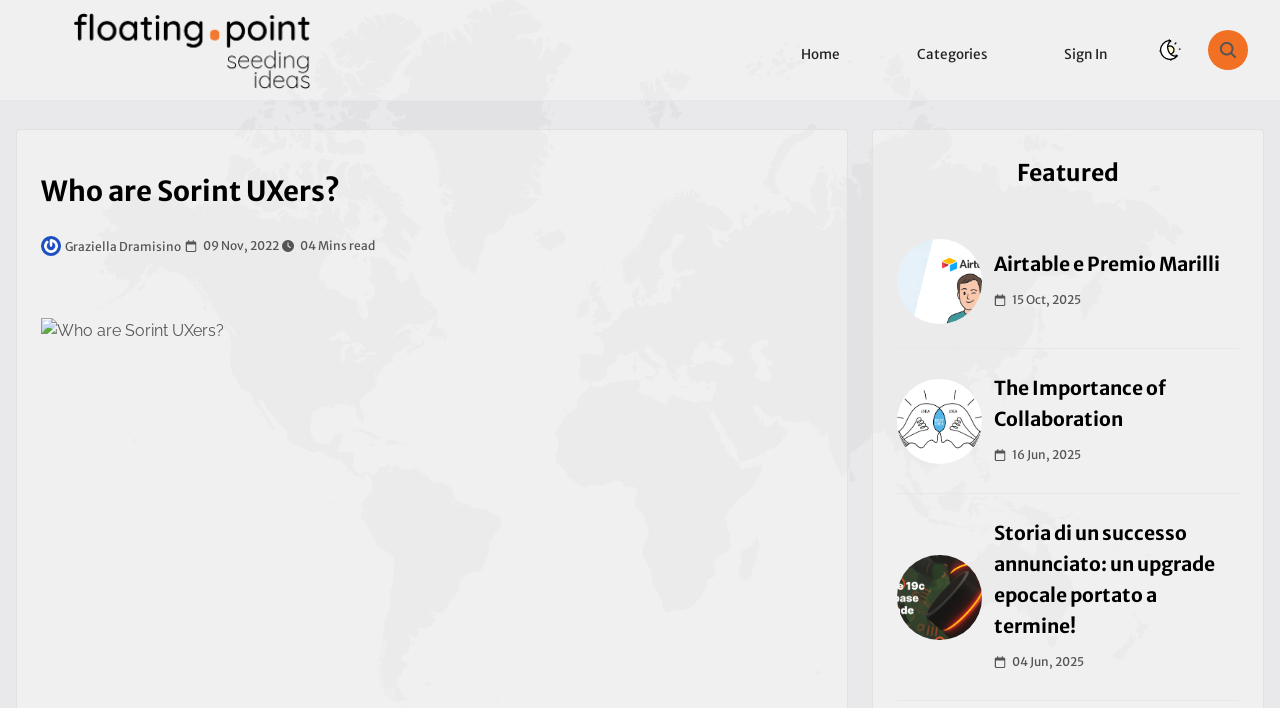

--- FILE ---
content_type: text/html; charset=utf-8
request_url: https://floatingpoint.sorint.it/blog/post/who-are-sorint-uxers/
body_size: 58355
content:
<!DOCTYPE html><html lang="en"> <head><meta http-equiv="Content-Type" content="text/html; charset=UTF-8"><!-- favicon --><link rel="shortcut icon" href="/images/favicon.ico"><!-- theme meta --><meta name="theme-name" content="geeky-astro"><meta name="msapplication-TileColor" content="#000000"><meta name="theme-color" media="(prefers-color-scheme: light)" content="#fff"><meta name="theme-color" media="(prefers-color-scheme: dark)" content="#000"><meta name="generator" content="Astro v4.16.18"><!-- google font css --><style integrity="sha256-fjgoJKxA13bBUDINyKHyb6htcBXc/s+nhxHu37MdJFA=">@font-face {font-weight: 400;font-style: normal;font-family: Raleway;font-display: swap;src: url(https://fonts.gstatic.com/s/raleway/v37/1Ptxg8zYS_SKggPN4iEgvnHyvveLxVvaooCP.ttf)}</style><style integrity="sha256-+XCyJt6DeeU0kJxL29qimOtkdoGjniDq1cC+JYNoWTc=">@font-face {font-weight: 400;font-style: normal;font-family: Merriweather Sans;font-display: swap;src: url(https://fonts.gstatic.com/s/merriweathersans/v28/2-cO9IRs1JiJN1FRAMjTN5zd9vgsFF_5asQTb6hZ2JKZou4ljg.ttf)}</style><style integrity="sha256-tKfD/jSvoJnE9Dh2icGSqDPvQdZi3X+trb2cqDYUShc=">@font-face {font-weight: 700;font-style: normal;font-family: Merriweather Sans;font-display: swap;src: url(https://fonts.gstatic.com/s/merriweathersans/v28/2-cO9IRs1JiJN1FRAMjTN5zd9vgsFF_5asQTb6hZ2JKZRekljg.ttf)}</style><style integrity="sha256-jthnrzPTRzpQ1Wohu+um4mmcYQGDhY8SYF3ksg700L0=">:root{ --font-primary: Raleway, '_font_fallback_559043474607', sans-serif; } @font-face { font-family: '_font_fallback_559043474607'; size-adjust: 105.09%; src: local('Arial'); ascent-override: 89.45%; descent-override: 22.27%; line-gap-override: 0.00%; }</style><style integrity="sha256-YDpduJm/P90KU3Z8LhZC7Rw1YChbadEalvRmwpbQTC0=">:root{ --font-secondary: Merriweather Sans, '_font_fallback_50921902922', sans-serif; } @font-face { font-family: '_font_fallback_50921902922'; size-adjust: 106.67%; src: local('Arial'); ascent-override: 92.25%; descent-override: 25.59%; line-gap-override: 0.00%; }</style><!-- responsive meta --><meta name="viewport" content="width=device-width, initial-scale=1, maximum-scale=5"><!-- title --><title>
    Floating point

  </title><!-- canonical url --><!-- noindex robots --><!-- meta-description --><meta name="description" content="astro and tailwind boilerplate
"><meta name="astro-view-transitions-enabled" content="true"><meta name="astro-view-transitions-fallback" content="animate"><!-- [author] from config.json --><meta name="author" content="statichunt"><!-- og-title --><meta property="og:title" content="Floating point
"><!-- og-description --><meta property="og:description" content="astro and tailwind boilerplate
"><meta property="og:type" content="website"><meta property="og:url" content="https://floatingpoint.sorint.it/blog/post/who-are-sorint-uxers"><!-- twitter-title --><meta name="twitter:title" content="Floating point
"><!-- twitter-description --><meta name="twitter:description" content="astro and tailwind boilerplate
"><!-- og-image --><meta property="og:image" content="https://floatingpoint.sorint.it/images/og-image.png"><!-- twitter-image --><meta name="twitter:image" content="https://floatingpoint.sorint.it/images/og-image.png"><meta name="twitter:card" content="summary_large_image"><!-- Google Tag Manager -->
<script integrity="sha256-+epBsaI9Sd3RY9QQUyw7MK49cxfTXwhxXmvwyRcSe7M=">(function(w,d,s,l,i){w[l]=w[l]||[];w[l].push({'gtm.start':
new Date().getTime(),event:'gtm.js'});var f=d.getElementsByTagName(s)[0],
j=d.createElement(s),dl=l!='dataLayer'?'&l='+l:'';j.async=true;j.src=
'https://www.googletagmanager.com/gtm.js?id='+i+dl;f.parentNode.insertBefore(j,f);
})(window,document,'script','dataLayer','GTM-K7D7JK7');</script>
<!-- End Google Tag Manager --><link rel="stylesheet" href="/_astro/_page_.6d-ucqAh.css" integrity="sha256-g/abkzT7EiLiGogtcsTR289DLvGMrRVJK1xT5qwuefk="/><script type="module" src="/_astro/hoisted.B_wFZZHW.js" integrity="sha256-8aLHunZ/BWn5H8Ltri9n4vSvVKZtDvqbWNadNh5M2p8="></script>
<script type="module" src="/_astro/page.D9NLbDdB.js" integrity="sha256-3Ci11IXiMaFXCGwjErLbIGk9vRo0QFwjM6PPcjP1Zg0="></script></head> <body class="flex flex-col min-h-screen overflow-x-hidden"> <!-- Google Tag Manager (noscript) --><noscript><iframe src="https://www.googletagmanager.com/ns.html?id=GTM-K7D7JK7" height="0" width="0" style="display:none;visibility:hidden"></iframe></noscript><!-- End Google Tag Manager (noscript) -->  <header class="header relative z-30 false"> <nav class="navbar container px-1 sm:px-8"> <!-- logo --> <div class="order-0"> <a href="/" class="navbar-brand inline-block">  <img src="/images/logo.png" class="inline-block dark:hidden object-contain w-80 h-20" alt="Floating point" width="600" height="160" loading="lazy" decoding="async"> <img src="/images/logo-darkmode.png" class="hidden dark:inline-block object-contain w-80 h-20" alt="Floating point" width="600" height="160" loading="lazy" decoding="async"> </a> </div> <!-- navbar toggler --> <input id="nav-toggle" type="checkbox" class="hidden"> <!-- /navbar toggler --> <div class="flex items-center space-x-4 xl:space-x-8"> <div class="backdrop"></div> <ul id="nav-menu" class="navbar-nav"> <li class="nav-item nav-dropdown group relative lg:hidden"> <label for="nav-toggle" class="text-right block"> <svg class="h-5 fill-current inline-block cursor-pointer" viewBox="0 0 20 20"> <title>Menu Close</title> <polygon points="11 9 22 9 22 11 11 11 11 22 9 22 9 11 -2 11 -2 9 9 9 9 -2 11 -2" transform="rotate(45 10 10)"></polygon> </svg> </label> </li> <li class="nav-item"> <a href="/" class="nav-link block transition-all duration-500 false"> Home </a> </li><li class="nav-item"> <a href="/blog/categories" class="nav-link block transition-all duration-500 false"> Categories </a> </li> <li class="nav-item nav-dropdown group relative"><a href="/login" data-astro-reload class="nav-link block items-center cursor-pointer transition-all duration-500">
Sign in
</a></li> <li class="lg:hidden"> <ul class="socials block"> <li> <a aria-label="facebook" href="https://www.facebook.com/sorint.lab/" target="_blank" rel="noopener noreferrer nofollow"> <span class="sr-only">facebook</span> <svg stroke="currentColor" fill="currentColor" stroke-width="0" viewBox="0 0 512 512" class="inline-block" height="1em" width="1em" xmlns="http://www.w3.org/2000/svg"><path d="M512 256C512 114.6 397.4 0 256 0S0 114.6 0 256C0 376 82.7 476.8 194.2 504.5V334.2H141.4V256h52.8V222.3c0-87.1 39.4-127.5 125-127.5c16.2 0 44.2 3.2 55.7 6.4V172c-6-.6-16.5-1-29.6-1c-42 0-58.2 15.9-58.2 57.2V256h83.6l-14.4 78.2H287V510.1C413.8 494.8 512 386.9 512 256h0z"></path></svg> </a> </li><li> <a aria-label="youtube" href="https://www.youtube.com/@sorint-lab" target="_blank" rel="noopener noreferrer nofollow"> <span class="sr-only">youtube</span> <svg stroke="currentColor" fill="currentColor" stroke-width="0" viewBox="0 0 576 512" class="inline-block" height="1em" width="1em" xmlns="http://www.w3.org/2000/svg"><path d="M549.655 124.083c-6.281-23.65-24.787-42.276-48.284-48.597C458.781 64 288 64 288 64S117.22 64 74.629 75.486c-23.497 6.322-42.003 24.947-48.284 48.597-11.412 42.867-11.412 132.305-11.412 132.305s0 89.438 11.412 132.305c6.281 23.65 24.787 41.5 48.284 47.821C117.22 448 288 448 288 448s170.78 0 213.371-11.486c23.497-6.321 42.003-24.171 48.284-47.821 11.412-42.867 11.412-132.305 11.412-132.305s0-89.438-11.412-132.305zm-317.51 213.508V175.185l142.739 81.205-142.739 81.201z"></path></svg> </a> </li><li> <a aria-label="instagram" href="https://www.instagram.com/sorintlab/" target="_blank" rel="noopener noreferrer nofollow"> <span class="sr-only">instagram</span> <svg stroke="currentColor" fill="currentColor" stroke-width="0" viewBox="0 0 448 512" class="inline-block" height="1em" width="1em" xmlns="http://www.w3.org/2000/svg"><path d="M224.1 141c-63.6 0-114.9 51.3-114.9 114.9s51.3 114.9 114.9 114.9S339 319.5 339 255.9 287.7 141 224.1 141zm0 189.6c-41.1 0-74.7-33.5-74.7-74.7s33.5-74.7 74.7-74.7 74.7 33.5 74.7 74.7-33.6 74.7-74.7 74.7zm146.4-194.3c0 14.9-12 26.8-26.8 26.8-14.9 0-26.8-12-26.8-26.8s12-26.8 26.8-26.8 26.8 12 26.8 26.8zm76.1 27.2c-1.7-35.9-9.9-67.7-36.2-93.9-26.2-26.2-58-34.4-93.9-36.2-37-2.1-147.9-2.1-184.9 0-35.8 1.7-67.6 9.9-93.9 36.1s-34.4 58-36.2 93.9c-2.1 37-2.1 147.9 0 184.9 1.7 35.9 9.9 67.7 36.2 93.9s58 34.4 93.9 36.2c37 2.1 147.9 2.1 184.9 0 35.9-1.7 67.7-9.9 93.9-36.2 26.2-26.2 34.4-58 36.2-93.9 2.1-37 2.1-147.8 0-184.8zM398.8 388c-7.8 19.6-22.9 34.7-42.6 42.6-29.5 11.7-99.5 9-132.1 9s-102.7 2.6-132.1-9c-19.6-7.8-34.7-22.9-42.6-42.6-11.7-29.5-9-99.5-9-132.1s-2.6-102.7 9-132.1c7.8-19.6 22.9-34.7 42.6-42.6 29.5-11.7 99.5-9 132.1-9s102.7-2.6 132.1 9c19.6 7.8 34.7 22.9 42.6 42.6 11.7 29.5 9 99.5 9 132.1s2.7 102.7-9 132.1z"></path></svg> </a> </li><li> <a aria-label="linkedin" href="https://www.linkedin.com/company/sorint-lab/mycompany/" target="_blank" rel="noopener noreferrer nofollow"> <span class="sr-only">linkedin</span> <svg stroke="currentColor" fill="currentColor" stroke-width="0" viewBox="0 0 448 512" class="inline-block" height="1em" width="1em" xmlns="http://www.w3.org/2000/svg"><path d="M416 32H31.9C14.3 32 0 46.5 0 64.3v383.4C0 465.5 14.3 480 31.9 480H416c17.6 0 32-14.5 32-32.3V64.3c0-17.8-14.4-32.3-32-32.3zM135.4 416H69V202.2h66.5V416zm-33.2-243c-21.3 0-38.5-17.3-38.5-38.5S80.9 96 102.2 96c21.2 0 38.5 17.3 38.5 38.5 0 21.3-17.2 38.5-38.5 38.5zm282.1 243h-66.4V312c0-24.8-.5-56.7-34.5-56.7-34.6 0-39.9 27-39.9 54.9V416h-66.4V202.2h63.7v29.2h.9c8.9-16.8 30.6-34.5 62.9-34.5 67.2 0 79.7 44.3 79.7 101.9V416z"></path></svg> </a> </li> </ul> </li> </ul> <div class="order-1 ml-auto flex items-center md:order-2 lg:ml-0"> <div class="theme-switcher mr-3"><button aria-label="theme-switch" type="button" data-theme-switcher><svg class="transition rotate-[130deg]" xmlns="http://www.w3.org/2000/svg" viewBox="0 0 15 15" width="20" height="20" stroke-linecap="round" strokel-inejoin="round" fill="#FFFDD0" stroke="#000"><mask id="m"><circle class="masker" cx="7.5" cy="7.5" r="8.5" fill="#fff"></circle></mask><g mask="url(#m)"><path class="sun" d="M7.5 1.5v-1m0 13.99v-.998m6-5.997h1m-13 0h-1m2-4.996l-1-1m12 0l-1 1m-10 9.993l-1 1m12 0l-1-1m-2-4.997a2.999 2.999 0 01-3 2.998 2.999 2.999 0 113-2.998z"></path></g><path class="moon" fill="white" d="M1.66 11.362A6.5 6.5 0 007.693.502a7 7 0 11-6.031 10.86z"></path></svg></button></div> <a href="/search" class="search-button inline-flex text-xl text-theme-light dark:border-darkmode-border dark:text-black w-10 h-10 bg-primary rounded-full items-center justify-center ml-4" aria-label="search"> <svg stroke="currentColor" fill="currentColor" stroke-width="0" viewBox="0 0 512 512" height="1em" width="1em" xmlns="http://www.w3.org/2000/svg"><path d="M456.69 421.39 362.6 327.3a173.81 173.81 0 0 0 34.84-104.58C397.44 126.38 319.06 48 222.72 48S48 126.38 48 222.72s78.38 174.72 174.72 174.72A173.81 173.81 0 0 0 327.3 362.6l94.09 94.09a25 25 0 0 0 35.3-35.3zM97.92 222.72a124.8 124.8 0 1 1 124.8 124.8 124.95 124.95 0 0 1-124.8-124.8z"></path></svg> </a> <label for="nav-toggle" class="order-3 w-10 h-10 cursor-pointer flex items-center lg:hidden dark:text-white lg:order-1 justify-center bg-primary rounded-full text-theme-light ml-4"> <svg id="show-button" class="h-5 fill-current block" viewBox="0 0 20 20"> <title>Menu Open</title> <path d="M0 3h20v2H0V3z m0 6h20v2H0V9z m0 6h20v2H0V0z"></path> </svg> <svg id="hide-button" class="h-5 fill-current hidden" viewBox="0 0 20 20"> <title>Menu Close</title> <polygon points="11 9 22 9 22 11 11 11 11 22 9 22 9 11 -2 11 -2 9 9 9 9 -2 11 -2" transform="rotate(45 10 10)"></polygon> </svg> </label> </div> </div> </nav> </header>  <main id="main-content" class="flex-grow"> <section class="section single-blog mt-3"> <div class="container"> <div class="row items-start"> <div class="lg:mb-0 lg:col-8 p-0"> <div class="section mt-0 pt-0"> <div class="section pt-0"> <div class="sectionContent rounded border border-border px-6 pt-6 dark:border-darkmode-border"> <article data-pagefind-meta="slug:who-are-sorint-uxers" data-pagefind-body> <h2 data-pagefind-meta="title" class="h3 mb-4 mt-4">Who are Sorint UXers?
</h2> <ul class="flex items-center justify-start gap-2.5 flex-wrap flex-row"> <li class="inline-flex items-center font-secondary text-xs p-0"> <a class="inline-flex items-center font-secondary text-xs leading-relaxed" href="/blog/author/gdramisino/page/1" data-pagefind-meta="fullName"> <img src="https://www.gravatar.com/avatar/7409a8fc364d2f077256bd75525cafe0?size=128" alt="gdramisino" class="rounded-full object-cover w-5 h-5 mr-1" data-pagefind-meta="image_alt[alt]"> Graziella Dramisino </a> </li> <li class="inline-flex items-center font-secondary text-xs leading-3" data-pagefind-meta="createdAt"> <svg stroke="currentColor" fill="currentColor" stroke-width="0" viewBox="0 0 448 512" class="mr-1.5" height="1em" width="1em" xmlns="http://www.w3.org/2000/svg"><path d="M152 24c0-13.3-10.7-24-24-24s-24 10.7-24 24l0 40L64 64C28.7 64 0 92.7 0 128l0 16 0 48L0 448c0 35.3 28.7 64 64 64l320 0c35.3 0 64-28.7 64-64l0-256 0-48 0-16c0-35.3-28.7-64-64-64l-40 0 0-40c0-13.3-10.7-24-24-24s-24 10.7-24 24l0 40L152 64l0-40zM48 192l352 0 0 256c0 8.8-7.2 16-16 16L64 464c-8.8 0-16-7.2-16-16l0-256z"></path></svg> 09 Nov, 2022 </li> <li class="inline-flex items-center font-secondary text-xs leading-3" data-pagefind-meta="readingTime"> <svg stroke="currentColor" fill="currentColor" stroke-width="0" viewBox="0 0 512 512" class="mr-1.5" height="1em" width="1em" xmlns="http://www.w3.org/2000/svg"><path d="M256 0a256 256 0 1 1 0 512A256 256 0 1 1 256 0zM232 120l0 136c0 8 4 15.5 10.7 20l96 64c11 7.4 25.9 4.4 33.3-6.7s4.4-25.9-6.7-33.3L280 243.2 280 120c0-13.3-10.7-24-24-24s-24 10.7-24 24z"></path></svg> 04 Mins read </li> </ul> <div class="relative flex justify-center my-6 mx-auto" data-pagefind-meta="tags:UX"> <img data-pagefind-meta="image[src]" src="/storage/media/e98fec3cf92187d38c85b350903b0efa/Clipboard%20-%209%20novembre%202022%2011_19.jpeg" alt="Who are Sorint UXers?" class="object-cover w-full h-auto lg:h-[500px] md:h-[500px] sm:h-[500px] max-w-full rounded-lg my-8 mx-auto"> </div>  <div class="content content-post"><p>Dear Sorintians and colleagues,</p>
<p>Today I would like to talk to you about some special human beings, the people I am blessed to work with every day, my team. You might ask yourself, why? What is so special about you? We are UX/UI designers!
 Some of you might already know who we are, others don't… so, what do we do?
Before introducing my team, I will try to explain in the easiest way possible what User Experience Design is.</p>
<p>When we think of professions related to music, photography, theatre and design, it is easy to associate them with art.
In the same way, engineering, mathematics or biology are all professions that we immediately relate to science.
However, there is a third category, professions that are nothing more than a mix of practices, such as User experience design. Sometimes, the line between science and art can be difficult to grasp.
This difficulty is due to the fact that we often tend to relate the creative process of design to art. Art is a creative form of expression. It creates something to arouse viewers’ emotions, or just for an aesthetic purpose.
Instead, when it comes to science, we know that it is not about emotions, but about facts. Knowledge is acquired which is validated through scientific evidence.
UX designers, as in science, when applying the so-called design process, rely on valid conclusions, not on hypotheses. </p>
<p>With this said, now let’s meet the team!</p>
<p><strong>Susanna Cenati</strong>
<img alt="Susi.png" src="/storage/media/e98fec3cf92187d38c85b350903b0efa/Susi.png"></p>
<ol>
<li><p><em>Company role and co-roles</em></p>
<p> UX/UI Designer and planner </p>
</li>
<li><p><em>How long have you been working for Sorint?</em></p>
<p>   Since 2015, I will celebrate 8 years next January</p>
</li>
<li><p><em>Favourite part of your job</em></p>
<p> Creativity, variety of tasks and having no "limits" from a creative point of view. Each project is unique. There is always something new to learn, from a technical and a creative side. It is very important to keep up with the times, which move very fast!</p>
</li>
<li><p><em>A strange/funny belief from your childhood</em></p>
<p> People who met me know that I was born without my left forearm, so as a child I used to tell other children that I was born like this because Jesus had run out of flesh and therefore could not give me a full arm 😂 🤷</p>
</li>
<li><p><em>Your LinkedIn profile</em></p>
<p>  <a href="https://www.linkedin.com/in/susanna-cenati-522531205/">https://www.linkedin.com/in/susanna-cenati-522531205/</a></p>
</li>
</ol>
<p><strong>Davide Agbolossou</strong>
<img alt="dagbo.jpg" src="/storage/media/e98fec3cf92187d38c85b350903b0efa/dagbo.jpg"></p>
<ol>
<li><p><em>Company role and co-roles</em></p>
<p> UX/UI designer, Graphic Designer and Academier</p>
</li>
<li><p><em>How long have you been working for Sorint?</em></p>
<p>I have been in the company for 3 years and 5 months</p>
</li>
<li><p><em>Favourite part of your job</em></p>
<p>There is always something different to do: such as creating a mock-up of a product today, a presentation or a logo tomorrow, interviews for a corporate tool the following week, and so on.</p>
</li>
<li><p><em>A strange/funny belief from your childhood</em></p>
<p>I was convinced the word “knife” (Coltello in Italian) was pronounced with “r”: “cortello”.</p>
</li>
<li><p><em>Your LinkedIn profile</em></p>
<p><a href="https://it.linkedin.com/in/davide-agbolossou-0507a81aa">https://it.linkedin.com/in/davide-agbolossou-0507a81aa</a></p>
</li>
</ol>
<p><strong>Alandy Beanes DeAzevedo</strong>
<img alt="Alandy.jpeg" src="/storage/media/e98fec3cf92187d38c85b350903b0efa/Alandy.jpeg"></p>
<ol>
<li><p><em>Company role and co-roles</em></p>
<p>  UXer &amp; Frontender</p>
</li>
<li><p><em>How long have you been working for Sorint?</em></p>
<p>  5 months</p>
</li>
<li><p><em>Favorite part of your job</em></p>
<p>  Interacting with people, understanding their expectations and listening to their "clear flashes" </p>
</li>
<li><p><em>A strange/funny belief from your childhood</em></p>
<p>  As a child, I wanted to be an aeroplane pilot just to fly low and scare my grandmother 🛩 ❤</p>
</li>
<li><p><em>Your LinkedIn profile</em></p>
<p>   <a href="http://www.linkedin.com/in/beanez">www.linkedin.com/in/beanez</a></p>
</li>
</ol>
<p>**Andrea Forlani **
<img alt="Andrea.jpeg" src="/storage/media/e98fec3cf92187d38c85b350903b0efa/Andrea.jpeg"></p>
<ol>
<li><p><em>Company role and co-roles</em></p>
<p>  UX / UI designer, engager and talent handler</p>
</li>
<li><p><em>How long have you been working for Sorint?</em></p>
<p>  Since March 2019</p>
</li>
<li><p><em>Favorite part of your job</em></p>
<p>  Freedom of action and speaking and discussing with people to understand their point of view better.</p>
</li>
<li><p><em>A strange/funny belief from your childhood</em></p>
<p>  Darkness was something to be afraid of.</p>
</li>
<li><p><em>Your LinkedIn profile</em></p>
<p>  <a href="https://www.linkedin.com/in/andreaforlaniuxui/">https://www.linkedin.com/in/andreaforlaniuxui/</a></p>
</li>
</ol>
<p><strong>Davide Belotti</strong>
<img alt="Dado.jpg" src="/storage/media/e98fec3cf92187d38c85b350903b0efa/Dado.jpg"></p>
<ol>
<li><p><em>Company role and co-roles</em></p>
<p>  UX / UI Designer</p>
</li>
<li><p><em>How long have you been working for Sorint?</em></p>
<p>  It’s been 4 months</p>
</li>
<li><p><em>Favorite part of your job</em></p>
<p>  Solving problems in the best way possible</p>
</li>
<li><p><em>A strange/funny belief from your childhood</em></p>
<p> As a child, I thought I would become Super Saiyan by screaming very loudly!</p>
</li>
<li><p><em>Your LinkedIn profile</em></p>
<p>  <a href="https://www.linkedin.com/in/davide-belotti-design/">https://www.linkedin.com/in/davide-belotti-design/</a></p>
</li>
</ol>
<p><strong>Simone Cavallini</strong>
<img alt="scava.jpeg" src="/storage/media/e98fec3cf92187d38c85b350903b0efa/scava.jpeg"></p>
<ol>
<li><p><em>Company role and co-roles</em></p>
<p>  UI Designer, talent handler and reporter</p>
</li>
<li><p><em>How long have you been working for Sorint?</em></p>
<p>  3 years</p>
</li>
<li><p><em>Favorite part of your job</em></p>
<p>  I love how starting from a small idea, you can create a product with a story behind it, an identity and a purpose that can help anyone who requests it</p>
</li>
<li><p><em>A strange/funny belief from your childhood</em></p>
<p>  I thought every car muffler was connected to a different engine: "Oh, that car has four engines, then!" - Luckily, Today I'm not a mechanic</p>
</li>
<li><p><em>Your LinkedIn profile</em></p>
<p>  <a href="https://www.linkedin.com/in/simone-cavallini-a00060192/">https://www.linkedin.com/in/simone-cavallini-a00060192/</a></p>
</li>
</ol>
<p><strong>Graziella Dramisino</strong>
<img alt="IMG_20221107_140012.jpg" src="/storage/media/e98fec3cf92187d38c85b350903b0efa/IMG_20221107_140012.jpg"></p>
<ol>
<li><p><em>Company role and co-roles</em></p>
<p>  UX designer and reporter</p>
</li>
<li><p><em>How long have you been working for Sorint?</em></p>
<p>   Just over a year</p>
</li>
<li><p><em>Favorite part of your job</em></p>
<p>  Getting to know people's opinions and understanding the reasons behind them. In my small way, improving  people's daily lives, through my job.</p>
</li>
<li><p><em>A strange/funny belief from your childhood</em></p>
<p> My parents used to say that during Epiphany night, the old witch in Italy we call “befana” would turn the walls into whipped cream and the animals would start talking. I always</p>
</li>
</ol>
<p>fell asleep with a finger against the wall, with the hope I would wake up and taste the cream the next morning!
5. <em>Your LinkedIn profile</em></p>
<pre><code> https://www.linkedin.com/in/graziella-dramisino/
</code></pre>
<p><strong>Michela Biffi</strong>
<img alt="michi.jpeg" src="/storage/media/e98fec3cf92187d38c85b350903b0efa/michi.jpeg"></p>
<ol>
<li><p><em>Company role and co-roles</em></p>
<p> UX / UI designer</p>
</li>
<li><p><em>How long have you been working for Sorint?</em></p>
<p>  2 and a half years</p>
</li>
<li><p><em>Favorite part of your job</em></p>
<p>  Creativity and contact with people</p>
</li>
<li><p><em>A strange/funny belief from your childhood</em></p>
<p> Sometimes I used to go to the kiosk to get my brother a newspaper. Every time I was on my way, I thought he would time me 😂</p>
</li>
<li><p><em>Your LinkedIn profile</em></p>
<p>   <a href="https://www.linkedin.com/in/michela-biffi-318663182/">https://www.linkedin.com/in/michela-biffi-318663182/</a></p>
</li>
</ol>
<p>Nice to meet you all and see you in the next article!</p>
</div> <div class="row p-5"> <span class="col flex justify-start"> <a href="/blog/post/french-gestion-de-configuration-cas-dusage-dansible-et-les-pipelines-microsoft-azure" class="btn btn-primary">
Prev
</a> </span> <span class="col flex justify-end"> <a href="/blog/post/agile-contracts-key-points-from-the-book" class="btn btn-primary">
Next
</a> </span> </div> </article> </div> </div> </div> </div> <aside class="lg:mt-[0rem] px-0 lg:pl-6 lg:col-4">   <div class="sectionContent rounded border border-border p-6 dark:border-darkmode-border"> <h4 class="section-title mb-12 text-center">Featured</h4> <!----Featured --> <div class="featured-tab block"> <div class="flex items-center pb-6 mb-6 border-b dark:border-b-darkmode-border"> <img class="mr-3 h-[85px] w-[85px] rounded-full object-cover" src="/uploads/Senza_nome_6032aae1d3.png" alt="Airtable e Premio Marilli" width="105" height="85"> <div> <h3 class="h5 mb-2"> <a title="Airtable e Premio Marilli" href="/blog/post/airtable-e-premio-marilli" class="block hover:text-primary"> Airtable e Premio Marilli </a> </h3> <p class="inline-flex items-center font-secondary text-xs"> <svg stroke="currentColor" fill="currentColor" stroke-width="0" viewBox="0 0 448 512" class="mr-1.5" height="1em" width="1em" xmlns="http://www.w3.org/2000/svg"><path d="M152 24c0-13.3-10.7-24-24-24s-24 10.7-24 24l0 40L64 64C28.7 64 0 92.7 0 128l0 16 0 48L0 448c0 35.3 28.7 64 64 64l320 0c35.3 0 64-28.7 64-64l0-256 0-48 0-16c0-35.3-28.7-64-64-64l-40 0 0-40c0-13.3-10.7-24-24-24s-24 10.7-24 24l0 40L152 64l0-40zM48 192l352 0 0 256c0 8.8-7.2 16-16 16L64 464c-8.8 0-16-7.2-16-16l0-256z"></path></svg> 15 Oct, 2025 </p> </div> </div><div class="flex items-center pb-6 mb-6 border-b dark:border-b-darkmode-border"> <img class="mr-3 h-[85px] w-[85px] rounded-full object-cover" src="/uploads/collabration_bfc870ee68.jpeg" alt="The Importance of Collaboration" width="105" height="85"> <div> <h3 class="h5 mb-2"> <a title="The Importance of Collaboration" href="/blog/post/the-importance-of-collaboration" class="block hover:text-primary"> The Importance of Collaboration </a> </h3> <p class="inline-flex items-center font-secondary text-xs"> <svg stroke="currentColor" fill="currentColor" stroke-width="0" viewBox="0 0 448 512" class="mr-1.5" height="1em" width="1em" xmlns="http://www.w3.org/2000/svg"><path d="M152 24c0-13.3-10.7-24-24-24s-24 10.7-24 24l0 40L64 64C28.7 64 0 92.7 0 128l0 16 0 48L0 448c0 35.3 28.7 64 64 64l320 0c35.3 0 64-28.7 64-64l0-256 0-48 0-16c0-35.3-28.7-64-64-64l-40 0 0-40c0-13.3-10.7-24-24-24s-24 10.7-24 24l0 40L152 64l0-40zM48 192l352 0 0 256c0 8.8-7.2 16-16 16L64 464c-8.8 0-16-7.2-16-16l0-256z"></path></svg> 16 Jun, 2025 </p> </div> </div><div class="flex items-center pb-6 mb-6 border-b dark:border-b-darkmode-border"> <img class="mr-3 h-[85px] w-[85px] rounded-full object-cover" src="/uploads/Oracle_Database_19c_SORIN_Tlab_b95ba143cc.png" alt="Storia di un successo annunciato: un upgrade epocale portato a termine!" width="105" height="85"> <div> <h3 class="h5 mb-2"> <a title="Storia di un successo annunciato: un upgrade epocale portato a termine!" href="/blog/post/storia-di-un-successo-annunciato-un-upgrade-epocale-portato-a-termine" class="block hover:text-primary"> Storia di un successo annunciato: un upgrade epocale portato a termine! </a> </h3> <p class="inline-flex items-center font-secondary text-xs"> <svg stroke="currentColor" fill="currentColor" stroke-width="0" viewBox="0 0 448 512" class="mr-1.5" height="1em" width="1em" xmlns="http://www.w3.org/2000/svg"><path d="M152 24c0-13.3-10.7-24-24-24s-24 10.7-24 24l0 40L64 64C28.7 64 0 92.7 0 128l0 16 0 48L0 448c0 35.3 28.7 64 64 64l320 0c35.3 0 64-28.7 64-64l0-256 0-48 0-16c0-35.3-28.7-64-64-64l-40 0 0-40c0-13.3-10.7-24-24-24s-24 10.7-24 24l0 40L152 64l0-40zM48 192l352 0 0 256c0 8.8-7.2 16-16 16L64 464c-8.8 0-16-7.2-16-16l0-256z"></path></svg> 04 Jun, 2025 </p> </div> </div><div class="flex items-center pb-6 mb-6 border-b dark:border-b-darkmode-border"> <img class="mr-3 h-[85px] w-[85px] rounded-full object-cover" src="/storage/media/32479e12a2ff282b9b19b2c7bb863055/observability1.jpg" alt="Dynatrace Innovate: Observability &#38; Application Security, Mandatory for Business Resilience" width="105" height="85"> <div> <h3 class="h5 mb-2"> <a title="Dynatrace Innovate: Observability &#38; Application Security, Mandatory for Business Resilience" href="/blog/post/dynatrace-innovate-observability-application-security-mandatory-for-business-resilience" class="block hover:text-primary"> Dynatrace Innovate: Observability &amp; Application Security, Mandatory for Business Resilience </a> </h3> <p class="inline-flex items-center font-secondary text-xs"> <svg stroke="currentColor" fill="currentColor" stroke-width="0" viewBox="0 0 448 512" class="mr-1.5" height="1em" width="1em" xmlns="http://www.w3.org/2000/svg"><path d="M152 24c0-13.3-10.7-24-24-24s-24 10.7-24 24l0 40L64 64C28.7 64 0 92.7 0 128l0 16 0 48L0 448c0 35.3 28.7 64 64 64l320 0c35.3 0 64-28.7 64-64l0-256 0-48 0-16c0-35.3-28.7-64-64-64l-40 0 0-40c0-13.3-10.7-24-24-24s-24 10.7-24 24l0 40L152 64l0-40zM48 192l352 0 0 256c0 8.8-7.2 16-16 16L64 464c-8.8 0-16-7.2-16-16l0-256z"></path></svg> 05 Dec, 2024 </p> </div> </div><div class="flex items-center pb-6 mb-6 border-b dark:border-b-darkmode-border"> <img class="mr-3 h-[85px] w-[85px] rounded-full object-cover" src="/storage/media/a72378a4ab9d7ba68dc4e9bc1855438a/regret.png" alt="Regret Minimization " width="105" height="85"> <div> <h3 class="h5 mb-2"> <a title="Regret Minimization " href="/blog/post/regret-minimization" class="block hover:text-primary"> Regret Minimization  </a> </h3> <p class="inline-flex items-center font-secondary text-xs"> <svg stroke="currentColor" fill="currentColor" stroke-width="0" viewBox="0 0 448 512" class="mr-1.5" height="1em" width="1em" xmlns="http://www.w3.org/2000/svg"><path d="M152 24c0-13.3-10.7-24-24-24s-24 10.7-24 24l0 40L64 64C28.7 64 0 92.7 0 128l0 16 0 48L0 448c0 35.3 28.7 64 64 64l320 0c35.3 0 64-28.7 64-64l0-256 0-48 0-16c0-35.3-28.7-64-64-64l-40 0 0-40c0-13.3-10.7-24-24-24s-24 10.7-24 24l0 40L152 64l0-40zM48 192l352 0 0 256c0 8.8-7.2 16-16 16L64 464c-8.8 0-16-7.2-16-16l0-256z"></path></svg> 02 Dec, 2024 </p> </div> </div><div class="flex items-center pb-6 false"> <img class="mr-3 h-[85px] w-[85px] rounded-full object-cover" src="/storage/media/a72378a4ab9d7ba68dc4e9bc1855438a/measuring.jpg" alt="Measuring results the right way - Avoiding OKR pitfalls" width="105" height="85"> <div> <h3 class="h5 mb-2"> <a title="Measuring results the right way - Avoiding OKR pitfalls" href="/blog/post/measuring-results-the-right-way-avoiding-okr-pitfalls" class="block hover:text-primary"> Measuring results the right way - Avoiding OKR pitfalls </a> </h3> <p class="inline-flex items-center font-secondary text-xs"> <svg stroke="currentColor" fill="currentColor" stroke-width="0" viewBox="0 0 448 512" class="mr-1.5" height="1em" width="1em" xmlns="http://www.w3.org/2000/svg"><path d="M152 24c0-13.3-10.7-24-24-24s-24 10.7-24 24l0 40L64 64C28.7 64 0 92.7 0 128l0 16 0 48L0 448c0 35.3 28.7 64 64 64l320 0c35.3 0 64-28.7 64-64l0-256 0-48 0-16c0-35.3-28.7-64-64-64l-40 0 0-40c0-13.3-10.7-24-24-24s-24 10.7-24 24l0 40L152 64l0-40zM48 192l352 0 0 256c0 8.8-7.2 16-16 16L64 464c-8.8 0-16-7.2-16-16l0-256z"></path></svg> 24 Oct, 2024 </p> </div> </div> </div> </div>  <div class="sectionContent mt-8 rounded border border-border p-6 dark:border-darkmode-border"> <h4 class="section-title mb-12 text-center">Blog Categories</h4> <ul> <li class="relative mb-2 flex items-center justify-between pl-6 text-[16px] font-bold capitalize text-dark dark:text-darkmode-light"> <a class="py-2 flex items-center" href="/blog/agile/page/1">  <p class="relative group"> <span>agile</span> <span class="absolute -bottom-1 left-0 w-0 h-1 bg-primary duration-500 transition-all group-hover:w-full"></span> </p> <span class="absolute right-0 top-1/2 -translate-y-1/2 text-[13px]"> 37 </span> </a> </li><li class="relative mb-2 flex items-center justify-between pl-6 text-[16px] font-bold capitalize text-dark dark:text-darkmode-light"> <a class="py-2 flex items-center" href="/blog/agilistic/page/1">  <p class="relative group"> <span>agilistic</span> <span class="absolute -bottom-1 left-0 w-0 h-1 bg-primary duration-500 transition-all group-hover:w-full"></span> </p> <span class="absolute right-0 top-1/2 -translate-y-1/2 text-[13px]"> 36 </span> </a> </li><li class="relative mb-2 flex items-center justify-between pl-6 text-[16px] font-bold capitalize text-dark dark:text-darkmode-light"> <a class="py-2 flex items-center" href="/blog/case-study/page/1">  <p class="relative group"> <span>case-study</span> <span class="absolute -bottom-1 left-0 w-0 h-1 bg-primary duration-500 transition-all group-hover:w-full"></span> </p> <span class="absolute right-0 top-1/2 -translate-y-1/2 text-[13px]"> 28 </span> </a> </li><li class="relative mb-2 flex items-center justify-between pl-6 text-[16px] font-bold capitalize text-dark dark:text-darkmode-light"> <a class="py-2 flex items-center" href="/blog/innovation/page/1">  <p class="relative group"> <span>innovation</span> <span class="absolute -bottom-1 left-0 w-0 h-1 bg-primary duration-500 transition-all group-hover:w-full"></span> </p> <span class="absolute right-0 top-1/2 -translate-y-1/2 text-[13px]"> 26 </span> </a> </li><li class="relative mb-2 flex items-center justify-between pl-6 text-[16px] font-bold capitalize text-dark dark:text-darkmode-light"> <a class="py-2 flex items-center" href="/blog/security/page/1">  <p class="relative group"> <span>security</span> <span class="absolute -bottom-1 left-0 w-0 h-1 bg-primary duration-500 transition-all group-hover:w-full"></span> </p> <span class="absolute right-0 top-1/2 -translate-y-1/2 text-[13px]"> 26 </span> </a> </li><li class="relative mb-2 flex items-center justify-between pl-6 text-[16px] font-bold capitalize text-dark dark:text-darkmode-light"> <a class="py-2 flex items-center" href="/blog/sorintians/page/1">  <p class="relative group"> <span>sorintians</span> <span class="absolute -bottom-1 left-0 w-0 h-1 bg-primary duration-500 transition-all group-hover:w-full"></span> </p> <span class="absolute right-0 top-1/2 -translate-y-1/2 text-[13px]"> 24 </span> </a> </li><li class="relative mb-2 flex items-center justify-between pl-6 text-[16px] font-bold capitalize text-dark dark:text-darkmode-light"> <a class="py-2 flex items-center" href="/blog/ux/page/1">  <p class="relative group"> <span>ux</span> <span class="absolute -bottom-1 left-0 w-0 h-1 bg-primary duration-500 transition-all group-hover:w-full"></span> </p> <span class="absolute right-0 top-1/2 -translate-y-1/2 text-[13px]"> 22 </span> </a> </li><li class="relative mb-2 flex items-center justify-between pl-6 text-[16px] font-bold capitalize text-dark dark:text-darkmode-light"> <a class="py-2 flex items-center" href="/blog/metodologies/page/1">  <p class="relative group"> <span>metodologies</span> <span class="absolute -bottom-1 left-0 w-0 h-1 bg-primary duration-500 transition-all group-hover:w-full"></span> </p> <span class="absolute right-0 top-1/2 -translate-y-1/2 text-[13px]"> 20 </span> </a> </li><li class="relative mb-2 flex items-center justify-between pl-6 text-[16px] font-bold capitalize text-dark dark:text-darkmode-light"> <a class="py-2 flex items-center" href="/blog/devops/page/1">  <p class="relative group"> <span>devops</span> <span class="absolute -bottom-1 left-0 w-0 h-1 bg-primary duration-500 transition-all group-hover:w-full"></span> </p> <span class="absolute right-0 top-1/2 -translate-y-1/2 text-[13px]"> 19 </span> </a> </li><li class="relative mb-2 flex items-center justify-between pl-6 text-[16px] font-bold capitalize text-dark dark:text-darkmode-light"> <a class="py-2 flex items-center" href="/blog/open-source/page/1">  <p class="relative group"> <span>open-source</span> <span class="absolute -bottom-1 left-0 w-0 h-1 bg-primary duration-500 transition-all group-hover:w-full"></span> </p> <span class="absolute right-0 top-1/2 -translate-y-1/2 text-[13px]"> 18 </span> </a> </li> <li class="relative mb-0 flex items-center justify-between pl-4 text-[16px] font-bold capitalize text-dark dark:text-darkmode-light &#34;
          }"><a class="block dark:text-darkmode-dark text-black hover:text-primary dark:hover:text-primary" href="/blog/categories">more...</a></li> </ul> </div> </aside> <div class="w-full mt-8 dark:bg-darkmode-body/0 container  sectionContent border border-border dark:border-darkmode-border rounded"></div> </div> </div>  <div class="container"> <div class="row items-start"> <div class="mb-12 lg:mb-0 lg:col-12 p-0"> <div class="section mt-8"> <h2 class="h3 section-title">
Related Posts
</h2> <div class="section pt-0"> <div class="sectionContent rounded border border-border px-6 pt-6 dark:border-darkmode-border"> <div class="row"> <div class="mb-8 md:col-4 relative"> <div data-slug="dynatrace-innovate-observability-application-security-mandatory-for-business-resilience" class="post h-full p-5 dark:hover:bg-darkmode-body  hover:bg-zinc-300 bg-opacity-50 rounded-2xl transition-all duration-500 cursor-pointer"> <div class="mb-10"> <div class="relative"> <img class="rounded h-[208px] w-full object-cover" src="/storage/media/32479e12a2ff282b9b19b2c7bb863055/observability1.jpg" alt="Dynatrace Innovate: Observability &#38; Application Security, Mandatory for Business Resilience" height="208"> </div> <h3 class="h5 mb-2 mt-4"> <p title="Dynatrace Innovate: Observability &#38; Application Security, Mandatory for Business Resilience" class="block py-0.5 text-ellipsis overflow-hidden whitespace-nowrap "> Dynatrace Innovate: Observability &amp; Application Security, Mandatory for Business Resilience </p> </h3> <ul class="flex items-center justify-start gap-2.5 flex-wrap flex-row"> <li class="inline-flex items-center font-secondary text-xs p-0"> <a id="author-link" class="inline-flex items-center font-secondary text-xs leading-relaxed" href="/blog/author/lsavio/page/1"> <img src="https://www.gravatar.com/avatar/6f46d9d690a0d86a4fd4d6689b310815?size=128" alt="" class="rounded-full object-cover w-5 h-5 mr-1"> Luigi Savio </a> </li> <li class="inline-flex items-center font-secondary text-xs leading-3"> <svg stroke="currentColor" fill="currentColor" stroke-width="0" viewBox="0 0 448 512" class="mr-1.5" height="1em" width="1em" xmlns="http://www.w3.org/2000/svg"><path d="M152 24c0-13.3-10.7-24-24-24s-24 10.7-24 24l0 40L64 64C28.7 64 0 92.7 0 128l0 16 0 48L0 448c0 35.3 28.7 64 64 64l320 0c35.3 0 64-28.7 64-64l0-256 0-48 0-16c0-35.3-28.7-64-64-64l-40 0 0-40c0-13.3-10.7-24-24-24s-24 10.7-24 24l0 40L152 64l0-40zM48 192l352 0 0 256c0 8.8-7.2 16-16 16L64 464c-8.8 0-16-7.2-16-16l0-256z"></path></svg> 05 Dec, 2024 </li> <li class="inline-flex items-center font-secondary text-xs leading-3"> <svg stroke="currentColor" fill="currentColor" stroke-width="0" viewBox="0 0 512 512" class="mr-1.5" height="1em" width="1em" xmlns="http://www.w3.org/2000/svg"><path d="M256 0a256 256 0 1 1 0 512A256 256 0 1 1 256 0zM232 120l0 136c0 8 4 15.5 10.7 20l96 64c11 7.4 25.9 4.4 33.3-6.7s4.4-25.9-6.7-33.3L280 243.2 280 120c0-13.3-10.7-24-24-24s-24 10.7-24 24z"></path></svg> 06 Mins read </li> </ul> <p class="pt-5 line-clamp-3 text-justify break-all">Maggiore produttività, Software Sicuro e performante, l&#39;observability estesa offerta da Dynatrace
</p> </div> </div> </div><div class="mb-8 md:col-4 relative"> <div data-slug="presenting-the-new-wexpense" class="post h-full p-5 dark:hover:bg-darkmode-body  hover:bg-zinc-300 bg-opacity-50 rounded-2xl transition-all duration-500 cursor-pointer"> <div class="mb-10"> <div class="relative"> <img class="rounded h-[208px] w-full object-cover" src="/storage/media/fb9d400303282148ed861968781dbe8c/WeXpense.png" alt="Presenting the New WeXpense" height="208"> </div> <h3 class="h5 mb-2 mt-4"> <p title="Presenting the New WeXpense" class="block py-0.5 text-ellipsis overflow-hidden whitespace-nowrap "> Presenting the New WeXpense </p> </h3> <ul class="flex items-center justify-start gap-2.5 flex-wrap flex-row"> <li class="inline-flex items-center font-secondary text-xs p-0"> <a id="author-link" class="inline-flex items-center font-secondary text-xs leading-relaxed" href="/blog/author/msalvati/page/1"> <img src="https://www.gravatar.com/avatar/8c14de15af59578f8eaf79197f26f7bd?size=128" alt="" class="rounded-full object-cover w-5 h-5 mr-1"> Marina Salvati </a> </li> <li class="inline-flex items-center font-secondary text-xs leading-3"> <svg stroke="currentColor" fill="currentColor" stroke-width="0" viewBox="0 0 448 512" class="mr-1.5" height="1em" width="1em" xmlns="http://www.w3.org/2000/svg"><path d="M152 24c0-13.3-10.7-24-24-24s-24 10.7-24 24l0 40L64 64C28.7 64 0 92.7 0 128l0 16 0 48L0 448c0 35.3 28.7 64 64 64l320 0c35.3 0 64-28.7 64-64l0-256 0-48 0-16c0-35.3-28.7-64-64-64l-40 0 0-40c0-13.3-10.7-24-24-24s-24 10.7-24 24l0 40L152 64l0-40zM48 192l352 0 0 256c0 8.8-7.2 16-16 16L64 464c-8.8 0-16-7.2-16-16l0-256z"></path></svg> 11 Oct, 2024 </li> <li class="inline-flex items-center font-secondary text-xs leading-3"> <svg stroke="currentColor" fill="currentColor" stroke-width="0" viewBox="0 0 512 512" class="mr-1.5" height="1em" width="1em" xmlns="http://www.w3.org/2000/svg"><path d="M256 0a256 256 0 1 1 0 512A256 256 0 1 1 256 0zM232 120l0 136c0 8 4 15.5 10.7 20l96 64c11 7.4 25.9 4.4 33.3-6.7s4.4-25.9-6.7-33.3L280 243.2 280 120c0-13.3-10.7-24-24-24s-24 10.7-24 24z"></path></svg> 03 Mins read </li> </ul> <p class="pt-5 line-clamp-3 text-justify break-all">A tech, design and product overhaul
</p> </div> </div> </div><div class="mb-8 md:col-4 relative"> <div data-slug="le-sessioni-di-design-critique-del-team-uiux" class="post h-full p-5 dark:hover:bg-darkmode-body  hover:bg-zinc-300 bg-opacity-50 rounded-2xl transition-all duration-500 cursor-pointer"> <div class="mb-10"> <div class="relative"> <img class="rounded h-[208px] w-full object-cover" src="/storage/media/0028bd53e43c6c10f6370362422880eb/1_YzIaFE6FhptCq5QsiXtVLQ.png" alt="Le sessioni di Design Critique del team UI/UX" height="208"> </div> <h3 class="h5 mb-2 mt-4"> <p title="Le sessioni di Design Critique del team UI/UX" class="block py-0.5 text-ellipsis overflow-hidden whitespace-nowrap "> Le sessioni di Design Critique del team UI/UX </p> </h3> <ul class="flex items-center justify-start gap-2.5 flex-wrap flex-row"> <li class="inline-flex items-center font-secondary text-xs p-0"> <a id="author-link" class="inline-flex items-center font-secondary text-xs leading-relaxed" href="/blog/author/ginangeri/page/1"> <img src="https://www.gravatar.com/avatar/d5d16aa43e2c0e961257035bf336641b?size=128" alt="" class="rounded-full object-cover w-5 h-5 mr-1"> Gaia Inangeri </a> </li> <li class="inline-flex items-center font-secondary text-xs leading-3"> <svg stroke="currentColor" fill="currentColor" stroke-width="0" viewBox="0 0 448 512" class="mr-1.5" height="1em" width="1em" xmlns="http://www.w3.org/2000/svg"><path d="M152 24c0-13.3-10.7-24-24-24s-24 10.7-24 24l0 40L64 64C28.7 64 0 92.7 0 128l0 16 0 48L0 448c0 35.3 28.7 64 64 64l320 0c35.3 0 64-28.7 64-64l0-256 0-48 0-16c0-35.3-28.7-64-64-64l-40 0 0-40c0-13.3-10.7-24-24-24s-24 10.7-24 24l0 40L152 64l0-40zM48 192l352 0 0 256c0 8.8-7.2 16-16 16L64 464c-8.8 0-16-7.2-16-16l0-256z"></path></svg> 07 Oct, 2024 </li> <li class="inline-flex items-center font-secondary text-xs leading-3"> <svg stroke="currentColor" fill="currentColor" stroke-width="0" viewBox="0 0 512 512" class="mr-1.5" height="1em" width="1em" xmlns="http://www.w3.org/2000/svg"><path d="M256 0a256 256 0 1 1 0 512A256 256 0 1 1 256 0zM232 120l0 136c0 8 4 15.5 10.7 20l96 64c11 7.4 25.9 4.4 33.3-6.7s4.4-25.9-6.7-33.3L280 243.2 280 120c0-13.3-10.7-24-24-24s-24 10.7-24 24z"></path></svg> 02 Mins read </li> </ul> <p class="pt-5 line-clamp-3 text-justify break-all">La cultura del feedback positivo
</p> </div> </div> </div><div class="mb-8 md:col-4 relative"> <div data-slug="uxday-2024-la-partecipazione-del-team-uiux-di-sofa" class="post h-full p-5 dark:hover:bg-darkmode-body  hover:bg-zinc-300 bg-opacity-50 rounded-2xl transition-all duration-500 cursor-pointer"> <div class="mb-10"> <div class="relative"> <img class="rounded h-[208px] w-full object-cover" src="/storage/media/0028bd53e43c6c10f6370362422880eb/ux-day-1600x488.webp" alt="UXDay 2024: la partecipazione del team UI/UX di So.Fa." height="208"> </div> <h3 class="h5 mb-2 mt-4"> <p title="UXDay 2024: la partecipazione del team UI/UX di So.Fa." class="block py-0.5 text-ellipsis overflow-hidden whitespace-nowrap "> UXDay 2024: la partecipazione del team UI/UX di So.Fa. </p> </h3> <ul class="flex items-center justify-start gap-2.5 flex-wrap flex-row"> <li class="inline-flex items-center font-secondary text-xs p-0"> <a id="author-link" class="inline-flex items-center font-secondary text-xs leading-relaxed" href="/blog/author/ginangeri/page/1"> <img src="https://www.gravatar.com/avatar/d5d16aa43e2c0e961257035bf336641b?size=128" alt="" class="rounded-full object-cover w-5 h-5 mr-1"> Gaia Inangeri </a> </li> <li class="inline-flex items-center font-secondary text-xs leading-3"> <svg stroke="currentColor" fill="currentColor" stroke-width="0" viewBox="0 0 448 512" class="mr-1.5" height="1em" width="1em" xmlns="http://www.w3.org/2000/svg"><path d="M152 24c0-13.3-10.7-24-24-24s-24 10.7-24 24l0 40L64 64C28.7 64 0 92.7 0 128l0 16 0 48L0 448c0 35.3 28.7 64 64 64l320 0c35.3 0 64-28.7 64-64l0-256 0-48 0-16c0-35.3-28.7-64-64-64l-40 0 0-40c0-13.3-10.7-24-24-24s-24 10.7-24 24l0 40L152 64l0-40zM48 192l352 0 0 256c0 8.8-7.2 16-16 16L64 464c-8.8 0-16-7.2-16-16l0-256z"></path></svg> 23 Jul, 2024 </li> <li class="inline-flex items-center font-secondary text-xs leading-3"> <svg stroke="currentColor" fill="currentColor" stroke-width="0" viewBox="0 0 512 512" class="mr-1.5" height="1em" width="1em" xmlns="http://www.w3.org/2000/svg"><path d="M256 0a256 256 0 1 1 0 512A256 256 0 1 1 256 0zM232 120l0 136c0 8 4 15.5 10.7 20l96 64c11 7.4 25.9 4.4 33.3-6.7s4.4-25.9-6.7-33.3L280 243.2 280 120c0-13.3-10.7-24-24-24s-24 10.7-24 24z"></path></svg> 03 Mins read </li> </ul> <p class="pt-5 line-clamp-3 text-justify break-all">Innovazione e Accessibilità nel Mondo del Design
</p> </div> </div> </div><div class="mb-8 md:col-4 relative"> <div data-slug="il-team-uiux-di-sofa-allevento-urca-2024-a-milano" class="post h-full p-5 dark:hover:bg-darkmode-body  hover:bg-zinc-300 bg-opacity-50 rounded-2xl transition-all duration-500 cursor-pointer"> <div class="mb-10"> <div class="relative"> <img class="rounded h-[208px] w-full object-cover" src="/storage/media/0028bd53e43c6c10f6370362422880eb/65685bcedfb9f2424d577c0c_meta-image.png" alt="Il Team UI/UX di So.Fa. all'evento URCA! 2024 a Milano" height="208"> </div> <h3 class="h5 mb-2 mt-4"> <p title="Il Team UI/UX di So.Fa. all'evento URCA! 2024 a Milano" class="block py-0.5 text-ellipsis overflow-hidden whitespace-nowrap "> Il Team UI/UX di So.Fa. all&#39;evento URCA! 2024 a Milano </p> </h3> <ul class="flex items-center justify-start gap-2.5 flex-wrap flex-row"> <li class="inline-flex items-center font-secondary text-xs p-0"> <a id="author-link" class="inline-flex items-center font-secondary text-xs leading-relaxed" href="/blog/author/ginangeri/page/1"> <img src="https://www.gravatar.com/avatar/d5d16aa43e2c0e961257035bf336641b?size=128" alt="" class="rounded-full object-cover w-5 h-5 mr-1"> Gaia Inangeri </a> </li> <li class="inline-flex items-center font-secondary text-xs leading-3"> <svg stroke="currentColor" fill="currentColor" stroke-width="0" viewBox="0 0 448 512" class="mr-1.5" height="1em" width="1em" xmlns="http://www.w3.org/2000/svg"><path d="M152 24c0-13.3-10.7-24-24-24s-24 10.7-24 24l0 40L64 64C28.7 64 0 92.7 0 128l0 16 0 48L0 448c0 35.3 28.7 64 64 64l320 0c35.3 0 64-28.7 64-64l0-256 0-48 0-16c0-35.3-28.7-64-64-64l-40 0 0-40c0-13.3-10.7-24-24-24s-24 10.7-24 24l0 40L152 64l0-40zM48 192l352 0 0 256c0 8.8-7.2 16-16 16L64 464c-8.8 0-16-7.2-16-16l0-256z"></path></svg> 27 Jun, 2024 </li> <li class="inline-flex items-center font-secondary text-xs leading-3"> <svg stroke="currentColor" fill="currentColor" stroke-width="0" viewBox="0 0 512 512" class="mr-1.5" height="1em" width="1em" xmlns="http://www.w3.org/2000/svg"><path d="M256 0a256 256 0 1 1 0 512A256 256 0 1 1 256 0zM232 120l0 136c0 8 4 15.5 10.7 20l96 64c11 7.4 25.9 4.4 33.3-6.7s4.4-25.9-6.7-33.3L280 243.2 280 120c0-13.3-10.7-24-24-24s-24 10.7-24 24z"></path></svg> 04 Mins read </li> </ul> <p class="pt-5 line-clamp-3 text-justify break-all">Innovazione e Design
</p> </div> </div> </div><div class="mb-8 md:col-4 relative"> <div data-slug="6-pills-dal-mondo-che-ci-coinvolgono" class="post h-full p-5 dark:hover:bg-darkmode-body  hover:bg-zinc-300 bg-opacity-50 rounded-2xl transition-all duration-500 cursor-pointer"> <div class="mb-10"> <div class="relative"> <img class="rounded h-[208px] w-full object-cover" src="/storage/media/d5421bf7ad01299c8ded661daa355b08/Slide%204_3%20-%201.png" alt="6 pills dal mondo ( che ci coinvolgono )" height="208"> </div> <h3 class="h5 mb-2 mt-4"> <p title="6 pills dal mondo ( che ci coinvolgono )" class="block py-0.5 text-ellipsis overflow-hidden whitespace-nowrap "> 6 pills dal mondo ( che ci coinvolgono ) </p> </h3> <ul class="flex items-center justify-start gap-2.5 flex-wrap flex-row"> <li class="inline-flex items-center font-secondary text-xs p-0"> <a id="author-link" class="inline-flex items-center font-secondary text-xs leading-relaxed" href="/blog/author/dbelotti/page/1"> <img src="https://www.gravatar.com/avatar/7de599d076ea40601e9223380aa186a3?size=128" alt="" class="rounded-full object-cover w-5 h-5 mr-1"> Davide Belotti </a> </li> <li class="inline-flex items-center font-secondary text-xs leading-3"> <svg stroke="currentColor" fill="currentColor" stroke-width="0" viewBox="0 0 448 512" class="mr-1.5" height="1em" width="1em" xmlns="http://www.w3.org/2000/svg"><path d="M152 24c0-13.3-10.7-24-24-24s-24 10.7-24 24l0 40L64 64C28.7 64 0 92.7 0 128l0 16 0 48L0 448c0 35.3 28.7 64 64 64l320 0c35.3 0 64-28.7 64-64l0-256 0-48 0-16c0-35.3-28.7-64-64-64l-40 0 0-40c0-13.3-10.7-24-24-24s-24 10.7-24 24l0 40L152 64l0-40zM48 192l352 0 0 256c0 8.8-7.2 16-16 16L64 464c-8.8 0-16-7.2-16-16l0-256z"></path></svg> 20 Jun, 2024 </li> <li class="inline-flex items-center font-secondary text-xs leading-3"> <svg stroke="currentColor" fill="currentColor" stroke-width="0" viewBox="0 0 512 512" class="mr-1.5" height="1em" width="1em" xmlns="http://www.w3.org/2000/svg"><path d="M256 0a256 256 0 1 1 0 512A256 256 0 1 1 256 0zM232 120l0 136c0 8 4 15.5 10.7 20l96 64c11 7.4 25.9 4.4 33.3-6.7s4.4-25.9-6.7-33.3L280 243.2 280 120c0-13.3-10.7-24-24-24s-24 10.7-24 24z"></path></svg> 06 Mins read </li> </ul> <p class="pt-5 line-clamp-3 text-justify break-all">Alcuni dei trend trattati in due delle maggiori conferenza italiane sulla UX e sulla ricerca
</p> </div> </div> </div><div class="mb-8 md:col-4 relative"> <div data-slug="the-end-is-near" class="post h-full p-5 dark:hover:bg-darkmode-body  hover:bg-zinc-300 bg-opacity-50 rounded-2xl transition-all duration-500 cursor-pointer"> <div class="mb-10"> <div class="relative"> <img class="rounded h-[208px] w-full object-cover" src="/storage/media/bfadeb6cd7a1433d51effcb79438a301/llamas.jpg" alt="The End is Near..." height="208"> </div> <h3 class="h5 mb-2 mt-4"> <p title="The End is Near..." class="block py-0.5 text-ellipsis overflow-hidden whitespace-nowrap "> The End is Near... </p> </h3> <ul class="flex items-center justify-start gap-2.5 flex-wrap flex-row"> <li class="inline-flex items-center font-secondary text-xs p-0"> <a id="author-link" class="inline-flex items-center font-secondary text-xs leading-relaxed" href="/blog/author/abeanes/page/1"> <img src="https://www.gravatar.com/avatar/90a70fab899f238b4af2e0788790f4bb?size=128" alt="" class="rounded-full object-cover w-5 h-5 mr-1"> Alandy Beanes de Azevedo </a> </li> <li class="inline-flex items-center font-secondary text-xs leading-3"> <svg stroke="currentColor" fill="currentColor" stroke-width="0" viewBox="0 0 448 512" class="mr-1.5" height="1em" width="1em" xmlns="http://www.w3.org/2000/svg"><path d="M152 24c0-13.3-10.7-24-24-24s-24 10.7-24 24l0 40L64 64C28.7 64 0 92.7 0 128l0 16 0 48L0 448c0 35.3 28.7 64 64 64l320 0c35.3 0 64-28.7 64-64l0-256 0-48 0-16c0-35.3-28.7-64-64-64l-40 0 0-40c0-13.3-10.7-24-24-24s-24 10.7-24 24l0 40L152 64l0-40zM48 192l352 0 0 256c0 8.8-7.2 16-16 16L64 464c-8.8 0-16-7.2-16-16l0-256z"></path></svg> 17 May, 2024 </li> <li class="inline-flex items-center font-secondary text-xs leading-3"> <svg stroke="currentColor" fill="currentColor" stroke-width="0" viewBox="0 0 512 512" class="mr-1.5" height="1em" width="1em" xmlns="http://www.w3.org/2000/svg"><path d="M256 0a256 256 0 1 1 0 512A256 256 0 1 1 256 0zM232 120l0 136c0 8 4 15.5 10.7 20l96 64c11 7.4 25.9 4.4 33.3-6.7s4.4-25.9-6.7-33.3L280 243.2 280 120c0-13.3-10.7-24-24-24s-24 10.7-24 24z"></path></svg> 04 Mins read </li> </ul> <p class="pt-5 line-clamp-3 text-justify break-all">Or let&#39;s make the World a better place... All in!
</p> </div> </div> </div><div class="mb-8 md:col-4 relative"> <div data-slug="ai-versus-human-creativity-who-will-win" class="post h-full p-5 dark:hover:bg-darkmode-body  hover:bg-zinc-300 bg-opacity-50 rounded-2xl transition-all duration-500 cursor-pointer"> <div class="mb-10"> <div class="relative"> <img class="rounded h-[208px] w-full object-cover" src="/storage/media/e98fec3cf92187d38c85b350903b0efa/gradient-ai-alignment-illustration_23-2151160382.jpeg" alt="AI versus Human Creativity: Who Will Win?" height="208"> </div> <h3 class="h5 mb-2 mt-4"> <p title="AI versus Human Creativity: Who Will Win?" class="block py-0.5 text-ellipsis overflow-hidden whitespace-nowrap "> AI versus Human Creativity: Who Will Win? </p> </h3> <ul class="flex items-center justify-start gap-2.5 flex-wrap flex-row"> <li class="inline-flex items-center font-secondary text-xs p-0"> <a id="author-link" class="inline-flex items-center font-secondary text-xs leading-relaxed" href="/blog/author/gdramisino/page/1"> <img src="https://www.gravatar.com/avatar/7409a8fc364d2f077256bd75525cafe0?size=128" alt="" class="rounded-full object-cover w-5 h-5 mr-1"> Graziella Dramisino </a> </li> <li class="inline-flex items-center font-secondary text-xs leading-3"> <svg stroke="currentColor" fill="currentColor" stroke-width="0" viewBox="0 0 448 512" class="mr-1.5" height="1em" width="1em" xmlns="http://www.w3.org/2000/svg"><path d="M152 24c0-13.3-10.7-24-24-24s-24 10.7-24 24l0 40L64 64C28.7 64 0 92.7 0 128l0 16 0 48L0 448c0 35.3 28.7 64 64 64l320 0c35.3 0 64-28.7 64-64l0-256 0-48 0-16c0-35.3-28.7-64-64-64l-40 0 0-40c0-13.3-10.7-24-24-24s-24 10.7-24 24l0 40L152 64l0-40zM48 192l352 0 0 256c0 8.8-7.2 16-16 16L64 464c-8.8 0-16-7.2-16-16l0-256z"></path></svg> 08 Apr, 2024 </li> <li class="inline-flex items-center font-secondary text-xs leading-3"> <svg stroke="currentColor" fill="currentColor" stroke-width="0" viewBox="0 0 512 512" class="mr-1.5" height="1em" width="1em" xmlns="http://www.w3.org/2000/svg"><path d="M256 0a256 256 0 1 1 0 512A256 256 0 1 1 256 0zM232 120l0 136c0 8 4 15.5 10.7 20l96 64c11 7.4 25.9 4.4 33.3-6.7s4.4-25.9-6.7-33.3L280 243.2 280 120c0-13.3-10.7-24-24-24s-24 10.7-24 24z"></path></svg> 02 Mins read </li> </ul> <p class="pt-5 line-clamp-3 text-justify break-all">The battle for innovation
</p> </div> </div> </div> </div> </div> </div> </div> </div> </div> </div> </section> </main> <footer class="section relative mt-12 pt-[30px] pb-[20px] border-t-2"> <div class="container text-center">  <div class="inline-flex"> <ul class="socials mb-12 justify-center"> <li> <a aria-label="facebook" href="https://www.facebook.com/sorint.lab/" target="_blank" rel="noopener noreferrer nofollow"> <span class="sr-only">facebook</span> <svg stroke="currentColor" fill="currentColor" stroke-width="0" viewBox="0 0 512 512" class="inline-block" height="1em" width="1em" xmlns="http://www.w3.org/2000/svg"><path d="M512 256C512 114.6 397.4 0 256 0S0 114.6 0 256C0 376 82.7 476.8 194.2 504.5V334.2H141.4V256h52.8V222.3c0-87.1 39.4-127.5 125-127.5c16.2 0 44.2 3.2 55.7 6.4V172c-6-.6-16.5-1-29.6-1c-42 0-58.2 15.9-58.2 57.2V256h83.6l-14.4 78.2H287V510.1C413.8 494.8 512 386.9 512 256h0z"></path></svg> </a> </li><li> <a aria-label="youtube" href="https://www.youtube.com/@sorint-lab" target="_blank" rel="noopener noreferrer nofollow"> <span class="sr-only">youtube</span> <svg stroke="currentColor" fill="currentColor" stroke-width="0" viewBox="0 0 576 512" class="inline-block" height="1em" width="1em" xmlns="http://www.w3.org/2000/svg"><path d="M549.655 124.083c-6.281-23.65-24.787-42.276-48.284-48.597C458.781 64 288 64 288 64S117.22 64 74.629 75.486c-23.497 6.322-42.003 24.947-48.284 48.597-11.412 42.867-11.412 132.305-11.412 132.305s0 89.438 11.412 132.305c6.281 23.65 24.787 41.5 48.284 47.821C117.22 448 288 448 288 448s170.78 0 213.371-11.486c23.497-6.321 42.003-24.171 48.284-47.821 11.412-42.867 11.412-132.305 11.412-132.305s0-89.438-11.412-132.305zm-317.51 213.508V175.185l142.739 81.205-142.739 81.201z"></path></svg> </a> </li><li> <a aria-label="instagram" href="https://www.instagram.com/sorintlab/" target="_blank" rel="noopener noreferrer nofollow"> <span class="sr-only">instagram</span> <svg stroke="currentColor" fill="currentColor" stroke-width="0" viewBox="0 0 448 512" class="inline-block" height="1em" width="1em" xmlns="http://www.w3.org/2000/svg"><path d="M224.1 141c-63.6 0-114.9 51.3-114.9 114.9s51.3 114.9 114.9 114.9S339 319.5 339 255.9 287.7 141 224.1 141zm0 189.6c-41.1 0-74.7-33.5-74.7-74.7s33.5-74.7 74.7-74.7 74.7 33.5 74.7 74.7-33.6 74.7-74.7 74.7zm146.4-194.3c0 14.9-12 26.8-26.8 26.8-14.9 0-26.8-12-26.8-26.8s12-26.8 26.8-26.8 26.8 12 26.8 26.8zm76.1 27.2c-1.7-35.9-9.9-67.7-36.2-93.9-26.2-26.2-58-34.4-93.9-36.2-37-2.1-147.9-2.1-184.9 0-35.8 1.7-67.6 9.9-93.9 36.1s-34.4 58-36.2 93.9c-2.1 37-2.1 147.9 0 184.9 1.7 35.9 9.9 67.7 36.2 93.9s58 34.4 93.9 36.2c37 2.1 147.9 2.1 184.9 0 35.9-1.7 67.7-9.9 93.9-36.2 26.2-26.2 34.4-58 36.2-93.9 2.1-37 2.1-147.8 0-184.8zM398.8 388c-7.8 19.6-22.9 34.7-42.6 42.6-29.5 11.7-99.5 9-132.1 9s-102.7 2.6-132.1-9c-19.6-7.8-34.7-22.9-42.6-42.6-11.7-29.5-9-99.5-9-132.1s-2.6-102.7 9-132.1c7.8-19.6 22.9-34.7 42.6-42.6 29.5-11.7 99.5-9 132.1-9s102.7-2.6 132.1 9c19.6 7.8 34.7 22.9 42.6 42.6 11.7 29.5 9 99.5 9 132.1s2.7 102.7-9 132.1z"></path></svg> </a> </li><li> <a aria-label="linkedin" href="https://www.linkedin.com/company/sorint-lab/mycompany/" target="_blank" rel="noopener noreferrer nofollow"> <span class="sr-only">linkedin</span> <svg stroke="currentColor" fill="currentColor" stroke-width="0" viewBox="0 0 448 512" class="inline-block" height="1em" width="1em" xmlns="http://www.w3.org/2000/svg"><path d="M416 32H31.9C14.3 32 0 46.5 0 64.3v383.4C0 465.5 14.3 480 31.9 480H416c17.6 0 32-14.5 32-32.3V64.3c0-17.8-14.4-32.3-32-32.3zM135.4 416H69V202.2h66.5V416zm-33.2-243c-21.3 0-38.5-17.3-38.5-38.5S80.9 96 102.2 96c21.2 0 38.5 17.3 38.5 38.5 0 21.3-17.2 38.5-38.5 38.5zm282.1 243h-66.4V312c0-24.8-.5-56.7-34.5-56.7-34.6 0-39.9 27-39.9 54.9V416h-66.4V202.2h63.7v29.2h.9c8.9-16.8 30.6-34.5 62.9-34.5 67.2 0 79.7 44.3 79.7 101.9V416z"></path></svg> </a> </li> </ul> </div>  <p class="mx-auto">© 2025 SORINT.lab | P.IVA IT03419770163 | <a href="https://www.sorint.com/privacy-policy">Privacy Policy</a> | Via Zanica, 17, 24050 Bergamo</p> </div> </footer> </body></html>

--- FILE ---
content_type: text/css; charset=utf-8
request_url: https://floatingpoint.sorint.it/_astro/_page_.6d-ucqAh.css
body_size: 68715
content:
select{background-image:url("data:image/svg+xml,%3csvg xmlns='http://www.w3.org/2000/svg' fill='none' viewBox='0 0 20 20'%3e%3cpath stroke='%236b7280' stroke-linecap='round' stroke-linejoin='round' stroke-width='1.5' d='M6 8l4 4 4-4'/%3e%3c/svg%3e");background-position:right .5rem center;background-repeat:no-repeat;background-size:1.5em 1.5em;padding-right:2.5rem;-webkit-print-color-adjust:exact;print-color-adjust:exact}[type=checkbox]:checked{background-image:url("data:image/svg+xml,%3csvg viewBox='0 0 16 16' fill='white' xmlns='http://www.w3.org/2000/svg'%3e%3cpath d='M12.207 4.793a1 1 0 010 1.414l-5 5a1 1 0 01-1.414 0l-2-2a1 1 0 011.414-1.414L6.5 9.086l4.293-4.293a1 1 0 011.414 0z'/%3e%3c/svg%3e")}[type=radio]:checked{background-image:url("data:image/svg+xml,%3csvg viewBox='0 0 16 16' fill='white' xmlns='http://www.w3.org/2000/svg'%3e%3ccircle cx='8' cy='8' r='3'/%3e%3c/svg%3e")}[type=checkbox]:indeterminate{background-image:url("data:image/svg+xml,%3csvg xmlns='http://www.w3.org/2000/svg' fill='none' viewBox='0 0 16 16'%3e%3cpath stroke='white' stroke-linecap='round' stroke-linejoin='round' stroke-width='2' d='M4 8h8'/%3e%3c/svg%3e");border-color:transparent;background-color:currentColor;background-size:100% 100%;background-position:center;background-repeat:no-repeat}*,:before,:after{--tw-border-spacing-x: 0;--tw-border-spacing-y: 0;--tw-translate-x: 0;--tw-translate-y: 0;--tw-rotate: 0;--tw-skew-x: 0;--tw-skew-y: 0;--tw-scale-x: 1;--tw-scale-y: 1;--tw-pan-x: ;--tw-pan-y: ;--tw-pinch-zoom: ;--tw-scroll-snap-strictness: proximity;--tw-gradient-from-position: ;--tw-gradient-via-position: ;--tw-gradient-to-position: ;--tw-ordinal: ;--tw-slashed-zero: ;--tw-numeric-figure: ;--tw-numeric-spacing: ;--tw-numeric-fraction: ;--tw-ring-inset: ;--tw-ring-offset-width: 0px;--tw-ring-offset-color: #fff;--tw-ring-color: rgb(59 130 246 / .5);--tw-ring-offset-shadow: 0 0 #0000;--tw-ring-shadow: 0 0 #0000;--tw-shadow: 0 0 #0000;--tw-shadow-colored: 0 0 #0000;--tw-blur: ;--tw-brightness: ;--tw-contrast: ;--tw-grayscale: ;--tw-hue-rotate: ;--tw-invert: ;--tw-saturate: ;--tw-sepia: ;--tw-drop-shadow: ;--tw-backdrop-blur: ;--tw-backdrop-brightness: ;--tw-backdrop-contrast: ;--tw-backdrop-grayscale: ;--tw-backdrop-hue-rotate: ;--tw-backdrop-invert: ;--tw-backdrop-opacity: ;--tw-backdrop-saturate: ;--tw-backdrop-sepia: ;--tw-contain-size: ;--tw-contain-layout: ;--tw-contain-paint: ;--tw-contain-style: }::backdrop{--tw-border-spacing-x: 0;--tw-border-spacing-y: 0;--tw-translate-x: 0;--tw-translate-y: 0;--tw-rotate: 0;--tw-skew-x: 0;--tw-skew-y: 0;--tw-scale-x: 1;--tw-scale-y: 1;--tw-pan-x: ;--tw-pan-y: ;--tw-pinch-zoom: ;--tw-scroll-snap-strictness: proximity;--tw-gradient-from-position: ;--tw-gradient-via-position: ;--tw-gradient-to-position: ;--tw-ordinal: ;--tw-slashed-zero: ;--tw-numeric-figure: ;--tw-numeric-spacing: ;--tw-numeric-fraction: ;--tw-ring-inset: ;--tw-ring-offset-width: 0px;--tw-ring-offset-color: #fff;--tw-ring-color: rgb(59 130 246 / .5);--tw-ring-offset-shadow: 0 0 #0000;--tw-ring-shadow: 0 0 #0000;--tw-shadow: 0 0 #0000;--tw-shadow-colored: 0 0 #0000;--tw-blur: ;--tw-brightness: ;--tw-contrast: ;--tw-grayscale: ;--tw-hue-rotate: ;--tw-invert: ;--tw-saturate: ;--tw-sepia: ;--tw-drop-shadow: ;--tw-backdrop-blur: ;--tw-backdrop-brightness: ;--tw-backdrop-contrast: ;--tw-backdrop-grayscale: ;--tw-backdrop-hue-rotate: ;--tw-backdrop-invert: ;--tw-backdrop-opacity: ;--tw-backdrop-saturate: ;--tw-backdrop-sepia: ;--tw-contain-size: ;--tw-contain-layout: ;--tw-contain-paint: ;--tw-contain-style: }*,:before,:after{box-sizing:border-box;border-width:0;border-style:solid;border-color:#e5e7eb}:before,:after{--tw-content: ""}html,:host{line-height:1.5;-webkit-text-size-adjust:100%;-moz-tab-size:4;-o-tab-size:4;tab-size:4;font-family:ui-sans-serif,system-ui,sans-serif,"Apple Color Emoji","Segoe UI Emoji",Segoe UI Symbol,"Noto Color Emoji";font-feature-settings:normal;font-variation-settings:normal;-webkit-tap-highlight-color:transparent}body{margin:0;line-height:inherit}hr{height:0;color:inherit;border-top-width:1px}abbr:where([title]){-webkit-text-decoration:underline dotted;text-decoration:underline dotted}h1,h2,h3,h4,h5,h6{font-size:inherit;font-weight:inherit}a{color:inherit;text-decoration:inherit}b,strong{font-weight:bolder}code,kbd,samp,pre{font-family:ui-monospace,SFMono-Regular,Menlo,Monaco,Consolas,Liberation Mono,Courier New,monospace;font-feature-settings:normal;font-variation-settings:normal;font-size:1em}small{font-size:80%}sub,sup{font-size:75%;line-height:0;position:relative;vertical-align:baseline}sub{bottom:-.25em}sup{top:-.5em}table{text-indent:0;border-color:inherit;border-collapse:collapse}button,input,optgroup,select,textarea{font-family:inherit;font-feature-settings:inherit;font-variation-settings:inherit;font-size:100%;font-weight:inherit;line-height:inherit;letter-spacing:inherit;color:inherit;margin:0;padding:0}button,select{text-transform:none}button,input:where([type=button]),input:where([type=reset]),input:where([type=submit]){-webkit-appearance:button;background-color:transparent;background-image:none}:-moz-focusring{outline:auto}:-moz-ui-invalid{box-shadow:none}progress{vertical-align:baseline}::-webkit-inner-spin-button,::-webkit-outer-spin-button{height:auto}[type=search]{-webkit-appearance:textfield;outline-offset:-2px}::-webkit-search-decoration{-webkit-appearance:none}::-webkit-file-upload-button{-webkit-appearance:button;font:inherit}summary{display:list-item}blockquote,dl,dd,h1,h2,h3,h4,h5,h6,hr,figure,p,pre{margin:0}fieldset{margin:0;padding:0}legend{padding:0}ol,ul,menu{list-style:none;margin:0;padding:0}dialog{padding:0}textarea{resize:vertical}input::-moz-placeholder,textarea::-moz-placeholder{opacity:1;color:#9ca3af}input::placeholder,textarea::placeholder{opacity:1;color:#9ca3af}button,[role=button]{cursor:pointer}:disabled{cursor:default}img,svg,video,canvas,audio,iframe,embed,object{display:block;vertical-align:middle}img,video{max-width:100%;height:auto}[hidden]:where(:not([hidden=until-found])){display:none}[type=text],input:where(:not([type])),[type=email],[type=url],[type=password],[type=number],[type=date],[type=datetime-local],[type=month],[type=search],[type=tel],[type=time],[type=week],[multiple],textarea,select{-webkit-appearance:none;-moz-appearance:none;appearance:none;background-color:#fff;border-color:#6b7280;border-width:1px;border-radius:0;padding:.5rem .75rem;font-size:1rem;line-height:1.5rem;--tw-shadow: 0 0 #0000}[type=text]:focus,input:where(:not([type])):focus,[type=email]:focus,[type=url]:focus,[type=password]:focus,[type=number]:focus,[type=date]:focus,[type=datetime-local]:focus,[type=month]:focus,[type=search]:focus,[type=tel]:focus,[type=time]:focus,[type=week]:focus,[multiple]:focus,textarea:focus,select:focus{outline:2px solid transparent;outline-offset:2px;--tw-ring-inset: var(--tw-empty, );--tw-ring-offset-width: 0px;--tw-ring-offset-color: #fff;--tw-ring-color: #2563eb;--tw-ring-offset-shadow: var(--tw-ring-inset) 0 0 0 var(--tw-ring-offset-width) var(--tw-ring-offset-color);--tw-ring-shadow: var(--tw-ring-inset) 0 0 0 calc(1px + var(--tw-ring-offset-width)) var(--tw-ring-color);box-shadow:var(--tw-ring-offset-shadow),var(--tw-ring-shadow),var(--tw-shadow);border-color:#2563eb}input::-moz-placeholder,textarea::-moz-placeholder{color:#6b7280;opacity:1}input::placeholder,textarea::placeholder{color:#6b7280;opacity:1}::-webkit-datetime-edit-fields-wrapper{padding:0}::-webkit-date-and-time-value{min-height:1.5em;text-align:inherit}::-webkit-datetime-edit{display:inline-flex}::-webkit-datetime-edit,::-webkit-datetime-edit-year-field,::-webkit-datetime-edit-month-field,::-webkit-datetime-edit-day-field,::-webkit-datetime-edit-hour-field,::-webkit-datetime-edit-minute-field,::-webkit-datetime-edit-second-field,::-webkit-datetime-edit-millisecond-field,::-webkit-datetime-edit-meridiem-field{padding-top:0;padding-bottom:0}select{background-image:url("data:image/svg+xml,%3csvg xmlns='http://www.w3.org/2000/svg' fill='none' viewBox='0 0 20 20'%3e%3cpath stroke='%236b7280' stroke-linecap='round' stroke-linejoin='round' stroke-width='1.5' d='M6 8l4 4 4-4'/%3e%3c/svg%3e");background-position:right .5rem center;background-repeat:no-repeat;background-size:1.5em 1.5em;padding-right:2.5rem;-webkit-print-color-adjust:exact;print-color-adjust:exact}[multiple],[size]:where(select:not([size="1"])){background-image:initial;background-position:initial;background-repeat:unset;background-size:initial;padding-right:.75rem;-webkit-print-color-adjust:unset;print-color-adjust:unset}[type=checkbox],[type=radio]{-webkit-appearance:none;-moz-appearance:none;appearance:none;padding:0;-webkit-print-color-adjust:exact;print-color-adjust:exact;display:inline-block;vertical-align:middle;background-origin:border-box;-webkit-user-select:none;-moz-user-select:none;user-select:none;flex-shrink:0;height:1rem;width:1rem;color:#2563eb;background-color:#fff;border-color:#6b7280;border-width:1px;--tw-shadow: 0 0 #0000}[type=checkbox]{border-radius:0}[type=radio]{border-radius:100%}[type=checkbox]:focus,[type=radio]:focus{outline:2px solid transparent;outline-offset:2px;--tw-ring-inset: var(--tw-empty, );--tw-ring-offset-width: 2px;--tw-ring-offset-color: #fff;--tw-ring-color: #2563eb;--tw-ring-offset-shadow: var(--tw-ring-inset) 0 0 0 var(--tw-ring-offset-width) var(--tw-ring-offset-color);--tw-ring-shadow: var(--tw-ring-inset) 0 0 0 calc(2px + var(--tw-ring-offset-width)) var(--tw-ring-color);box-shadow:var(--tw-ring-offset-shadow),var(--tw-ring-shadow),var(--tw-shadow)}[type=checkbox]:checked,[type=radio]:checked{border-color:transparent;background-color:currentColor;background-size:100% 100%;background-position:center;background-repeat:no-repeat}[type=checkbox]:checked{background-image:url("data:image/svg+xml,%3csvg viewBox='0 0 16 16' fill='white' xmlns='http://www.w3.org/2000/svg'%3e%3cpath d='M12.207 4.793a1 1 0 010 1.414l-5 5a1 1 0 01-1.414 0l-2-2a1 1 0 011.414-1.414L6.5 9.086l4.293-4.293a1 1 0 011.414 0z'/%3e%3c/svg%3e")}@media (forced-colors: active){[type=checkbox]:checked{-webkit-appearance:auto;-moz-appearance:auto;appearance:auto}}[type=radio]:checked{background-image:url("data:image/svg+xml,%3csvg viewBox='0 0 16 16' fill='white' xmlns='http://www.w3.org/2000/svg'%3e%3ccircle cx='8' cy='8' r='3'/%3e%3c/svg%3e")}@media (forced-colors: active){[type=radio]:checked{-webkit-appearance:auto;-moz-appearance:auto;appearance:auto}}[type=checkbox]:checked:hover,[type=checkbox]:checked:focus,[type=radio]:checked:hover,[type=radio]:checked:focus{border-color:transparent;background-color:currentColor}[type=checkbox]:indeterminate{background-image:url("data:image/svg+xml,%3csvg xmlns='http://www.w3.org/2000/svg' fill='none' viewBox='0 0 16 16'%3e%3cpath stroke='white' stroke-linecap='round' stroke-linejoin='round' stroke-width='2' d='M4 8h8'/%3e%3c/svg%3e");border-color:transparent;background-color:currentColor;background-size:100% 100%;background-position:center;background-repeat:no-repeat}@media (forced-colors: active){[type=checkbox]:indeterminate{-webkit-appearance:auto;-moz-appearance:auto;appearance:auto}}[type=checkbox]:indeterminate:hover,[type=checkbox]:indeterminate:focus{border-color:transparent;background-color:currentColor}[type=file]{background:unset;border-color:inherit;border-width:0;border-radius:0;padding:0;font-size:unset;line-height:inherit}[type=file]:focus{outline:1px solid ButtonText;outline:1px auto -webkit-focus-ring-color}html{font-size:16px;height:100%}body{min-height:100%;background-color:rgb(212 212 216 / var(--tw-bg-opacity, 1))!important;--tw-bg-opacity: .5 !important;background-image:url(/images/map.svg)!important;background-attachment:fixed!important;background-position:center!important;background-repeat:no-repeat!important;font-family:var(--font-primary),sans-serif!important;font-weight:400!important;line-height:1.625!important;--tw-text-opacity: 1 !important;color:rgb(85 85 85 / var(--tw-text-opacity, 1))!important;transition-property:color,background-color,border-color,text-decoration-color,fill,stroke!important;transition-timing-function:cubic-bezier(.4,0,.2,1)!important;transition-duration:.15s!important}body:is(.dark *){--tw-bg-opacity: 1 !important;background-color:rgb(17 17 17 / var(--tw-bg-opacity, 1))!important;--tw-text-opacity: 1 !important;color:rgb(255 255 255 / var(--tw-text-opacity, 1))!important}h1,h2,h3,h4,h5,h6{font-family:var(--font-secondary),sans-serif;font-weight:700;line-height:1.625;--tw-text-opacity: 1;color:rgb(0 0 0 / var(--tw-text-opacity, 1))}h1:is(.dark *),h2:is(.dark *),h3:is(.dark *),h4:is(.dark *),h5:is(.dark *),h6:is(.dark *){--tw-text-opacity: 1;color:rgb(255 255 255 / var(--tw-text-opacity, 1))}h1,.h1{font-size:1.990656rem}@media (min-width: 768px){h1,.h1{font-size:2.48832rem}}h2,.h2{font-size:1.65888rem}@media (min-width: 768px){h2,.h2{font-size:2.0736rem}}h3,.h3{font-size:1.3824rem}@media (min-width: 768px){h3,.h3{font-size:1.728rem}}h4,.h4{font-size:1.44rem}h5,.h5{font-size:1.2rem}h6,.h6{font-size:1rem}img{height:auto;width:auto;pointer-events:none}p:has(img){display:block;margin:1.5em auto;max-width:1040px}p:has(a){word-break:break-all}article .content-post img,article .content-post video{display:block;margin:1.5em auto}article iframe{width:100%}article p{line-height:2;font-size:large!important}article li{word-break:break-all;text-align:justify}.content{--tw-text-opacity: 1;color:rgb(0 0 0 / var(--tw-text-opacity, 1))}.content:is(.dark *){--tw-text-opacity: 1;color:rgb(255 255 255 / var(--tw-text-opacity, 1))}article pre{overflow-x:auto;margin:1.5em 0 3em;padding:20px;max-width:100%;border:1px solid #000;color:#e5eff5;font-size:1.4rem;line-height:1.5em;background:#0e0f11;border-radius:5px}article pre code{padding:0;font-size:inherit;line-height:inherit;background:transparent}.pagination{padding-left:0;border-radius:4px;display:flex;flex-flow:row wrap;justify-content:center;align-items:center}.pagination>li{display:inline}li{margin:.5em 0;padding-left:.3em;line-height:1.6em}.pagination>li>a,.pagination>li>span{position:relative;float:left;padding:6px 15px;text-decoration:none;margin-left:-1px;border-radius:9999px;font-family:var(--font-secondary),sans-serif;font-size:1.125rem;line-height:1.75rem;font-weight:700;--tw-text-opacity: 1;color:rgb(0 0 0 / var(--tw-text-opacity, 1))}.container{width:100%;margin-right:auto;margin-left:auto;padding-right:2rem;padding-left:2rem}@media (min-width: 540px){.container{max-width:540px}}@media (min-width: 768px){.container{max-width:768px}}@media (min-width: 1024px){.container{max-width:1024px}}@media (min-width: 1280px){.container{max-width:1280px}}@media (min-width: 1536px){.container{max-width:1536px}}.form-input,.form-textarea,.form-select,.form-multiselect{-webkit-appearance:none;-moz-appearance:none;appearance:none;background-color:#fff;border-color:#6b7280;border-width:1px;border-radius:0;padding:.5rem .75rem;font-size:1rem;line-height:1.5rem;--tw-shadow: 0 0 #0000}.form-input:focus,.form-textarea:focus,.form-select:focus,.form-multiselect:focus{outline:2px solid transparent;outline-offset:2px;--tw-ring-inset: var(--tw-empty, );--tw-ring-offset-width: 0px;--tw-ring-offset-color: #fff;--tw-ring-color: #2563eb;--tw-ring-offset-shadow: var(--tw-ring-inset) 0 0 0 var(--tw-ring-offset-width) var(--tw-ring-offset-color);--tw-ring-shadow: var(--tw-ring-inset) 0 0 0 calc(1px + var(--tw-ring-offset-width)) var(--tw-ring-color);box-shadow:var(--tw-ring-offset-shadow),var(--tw-ring-shadow),var(--tw-shadow);border-color:#2563eb}.form-input::-moz-placeholder,.form-textarea::-moz-placeholder{color:#6b7280;opacity:1}.form-input::placeholder,.form-textarea::placeholder{color:#6b7280;opacity:1}.form-input::-webkit-datetime-edit-fields-wrapper{padding:0}.form-input::-webkit-date-and-time-value{min-height:1.5em;text-align:inherit}.form-input::-webkit-datetime-edit{display:inline-flex}.form-input::-webkit-datetime-edit,.form-input::-webkit-datetime-edit-year-field,.form-input::-webkit-datetime-edit-month-field,.form-input::-webkit-datetime-edit-day-field,.form-input::-webkit-datetime-edit-hour-field,.form-input::-webkit-datetime-edit-minute-field,.form-input::-webkit-datetime-edit-second-field,.form-input::-webkit-datetime-edit-millisecond-field,.form-input::-webkit-datetime-edit-meridiem-field{padding-top:0;padding-bottom:0}.row{--bs-gutter-x: 2rem;--bs-gutter-y: 0;display:flex;flex-wrap:wrap;margin-top:calc(var(--bs-gutter-y) * -1);margin-right:calc(var(--bs-gutter-x) / -2);margin-left:calc(var(--bs-gutter-x) / -2)}.row>*{box-sizing:border-box;flex-shrink:0;width:100%;max-width:100%;padding-right:calc(var(--bs-gutter-x) / 2);padding-left:calc(var(--bs-gutter-x) / 2);margin-top:var(--bs-gutter-y)}.col{flex:1 0 0%}.order-0{order:0}.section{padding-top:1rem;padding-bottom:1rem}.sectionContent{background-color:rgb(255 255 255 / var(--tw-bg-opacity, 1));--tw-bg-opacity: .3}.sectionContent:is(.dark *){background-color:rgb(82 82 91 / var(--tw-bg-opacity, 1));--tw-bg-opacity: .2}#search{background-color:rgb(255 255 255 / var(--tw-bg-opacity, 1));--tw-bg-opacity: .3}#search:is(.dark *){background-color:rgb(82 82 91 / var(--tw-bg-opacity, 1));--tw-bg-opacity: .2}.container{margin-left:auto;margin-right:auto;max-width:1420px}.light .menu-open .tab,.light .menu-open.tab{--tw-border-opacity: 1;border-color:rgb(99 99 99 / var(--tw-border-opacity, 1))}.tab{overflow:hidden;border-radius:.5rem;border-width:1px;--tw-border-opacity: 1;border-color:rgb(225 225 225 / var(--tw-border-opacity, 1))}.tab:is(.dark *){--tw-border-opacity: 1;border-color:rgb(99 99 99 / var(--tw-border-opacity, 1))}.light .menu-open .tab-nav,.light .menu-open.tab-nav{--tw-border-opacity: 1;border-color:rgb(99 99 99 / var(--tw-border-opacity, 1))}.tab-nav{display:flex;border-bottom-width:1px;--tw-border-opacity: 1;border-color:rgb(225 225 225 / var(--tw-border-opacity, 1));background-color:#71797E4}.tab-nav:is(.dark *){--tw-border-opacity: 1;border-color:rgb(99 99 99 / var(--tw-border-opacity, 1));--tw-bg-opacity: 1;background-color:rgb(17 17 17 / var(--tw-bg-opacity, 1))}.tab-nav{margin:0!important;list-style-type:none!important}.light .menu-open .tab-nav-item,.light .menu-open.tab-nav-item{--tw-border-opacity: 1;border-color:rgb(99 99 99 / var(--tw-border-opacity, 1))}.tab-nav-item{cursor:pointer;border-bottom-width:3px;--tw-border-opacity: 1;border-color:rgb(225 225 225 / var(--tw-border-opacity, 1));padding-top:.5rem;padding-bottom:.5rem;font-size:1.125rem;line-height:1.75rem;--tw-text-opacity: 1;color:rgb(34 34 34 / var(--tw-text-opacity, 1));opacity:.8}.tab-nav-item:is(.dark *){--tw-border-opacity: 1;border-color:rgb(153 153 153 / var(--tw-border-opacity, 1))}.tab-nav-item{margin-top:0!important;margin-bottom:0!important;padding-left:2rem!important;padding-right:2rem!important}.tab-nav-item.active{border-bottom-width:3px;--tw-border-opacity: 1;border-color:rgb(34 34 34 / var(--tw-border-opacity, 1));opacity:1}.tab-nav-item.active:is(.dark *){--tw-border-opacity: 1;border-color:rgb(5 150 105 / var(--tw-border-opacity, 1))}.tab-content-panel.active{display:block}.light .menu-open .accordion,.light .menu-open.accordion{--tw-border-opacity: 1;border-color:rgb(99 99 99 / var(--tw-border-opacity, 1))}.accordion{margin-bottom:1.5rem;overflow:hidden;border-radius:.5rem;border-width:1px;--tw-border-opacity: 1;border-color:rgb(225 225 225 / var(--tw-border-opacity, 1));background-color:#71797E4}.accordion:is(.dark *){--tw-border-opacity: 1;border-color:rgb(99 99 99 / var(--tw-border-opacity, 1));--tw-bg-opacity: 1;background-color:rgb(17 17 17 / var(--tw-bg-opacity, 1))}.accordion-header{display:flex;width:100%;cursor:pointer;align-items:center;justify-content:space-between;padding:1rem 2rem;font-size:1.125rem;line-height:1.75rem;--tw-text-opacity: 1;color:rgb(34 34 34 / var(--tw-text-opacity, 1))}.accordion-header:is(.dark *){--tw-bg-opacity: 1;background-color:rgb(17 17 17 / var(--tw-bg-opacity, 1));--tw-text-opacity: 1;color:rgb(255 255 255 / var(--tw-text-opacity, 1))}.accordion-icon{margin-left:auto;height:.8em;width:.8em;--tw-rotate: -90deg;transform:translate(var(--tw-translate-x),var(--tw-translate-y)) rotate(var(--tw-rotate)) skew(var(--tw-skew-x)) skewY(var(--tw-skew-y)) scaleX(var(--tw-scale-x)) scaleY(var(--tw-scale-y));transition-property:transform;transition-timing-function:cubic-bezier(.4,0,.2,1);transition-duration:.2s}.accordion-content{max-height:0px;overflow:hidden;padding-left:2rem;padding-right:2rem;padding-top:0;padding-bottom:0}.accordion.active .accordion-icon{--tw-rotate: 0deg;transform:translate(var(--tw-translate-x),var(--tw-translate-y)) rotate(var(--tw-rotate)) skew(var(--tw-skew-x)) skewY(var(--tw-skew-y)) scaleX(var(--tw-scale-x)) scaleY(var(--tw-scale-y))}.accordion.active .accordion-content{max-height:100vh}.light .menu-open .form-input,.light .menu-open.form-input,.light .menu-open .form-textarea{--tw-border-opacity: 1;border-color:rgb(99 99 99 / var(--tw-border-opacity, 1))}.form-input,.form-textarea{border-width:0px;border-bottom-width:1px;--tw-border-opacity: 1;border-color:rgb(225 225 225 / var(--tw-border-opacity, 1));background-color:transparent;padding-left:0;padding-right:0}.form-input::-moz-placeholder,.form-textarea::-moz-placeholder{--tw-text-opacity: 1;color:rgb(153 153 153 / var(--tw-text-opacity, 1))}.form-input::placeholder,.form-textarea::placeholder{--tw-text-opacity: 1;color:rgb(153 153 153 / var(--tw-text-opacity, 1))}.form-input:focus,.form-textarea:focus{--tw-border-opacity: 1;border-color:rgb(241 112 35 / var(--tw-border-opacity, 1));--tw-ring-color: transparent}.form-input:is(.dark *),.form-textarea:is(.dark *){--tw-border-opacity: 1;border-color:rgb(99 99 99 / var(--tw-border-opacity, 1));--tw-text-opacity: 1;color:rgb(255 255 255 / var(--tw-text-opacity, 1))}.form-input:is(.dark *)::-moz-placeholder,.form-textarea:is(.dark *)::-moz-placeholder{--tw-text-opacity: 1;color:rgb(255 255 255 / var(--tw-text-opacity, 1))}.form-input:is(.dark *)::placeholder,.form-textarea:is(.dark *)::placeholder{--tw-text-opacity: 1;color:rgb(255 255 255 / var(--tw-text-opacity, 1))}.content{color:var(--tw-prose-body);max-width:65ch}.content :where(p):not(:where([class~=not-prose],[class~=not-prose] *)){margin-top:1.25em;margin-bottom:1.25em}.content :where([class~=lead]):not(:where([class~=not-prose],[class~=not-prose] *)){color:var(--tw-prose-lead);font-size:1.25em;line-height:1.6;margin-top:1.2em;margin-bottom:1.2em}.content :where(a):not(:where([class~=not-prose],[class~=not-prose] *)){color:var(--tw-prose-links);text-decoration:underline;font-weight:500}.content :where(strong):not(:where([class~=not-prose],[class~=not-prose] *)){color:var(--tw-prose-bold);font-weight:600}.content :where(a strong):not(:where([class~=not-prose],[class~=not-prose] *)){color:inherit}.content :where(blockquote strong):not(:where([class~=not-prose],[class~=not-prose] *)){color:inherit}.content :where(thead th strong):not(:where([class~=not-prose],[class~=not-prose] *)){color:inherit}.content :where(ol):not(:where([class~=not-prose],[class~=not-prose] *)){list-style-type:decimal;margin-top:1.25em;margin-bottom:1.25em;padding-inline-start:1.625em}.content :where(ol[type=A]):not(:where([class~=not-prose],[class~=not-prose] *)){list-style-type:upper-alpha}.content :where(ol[type=a]):not(:where([class~=not-prose],[class~=not-prose] *)){list-style-type:lower-alpha}.content :where(ol[type=A s]):not(:where([class~=not-prose],[class~=not-prose] *)){list-style-type:upper-alpha}.content :where(ol[type=a s]):not(:where([class~=not-prose],[class~=not-prose] *)){list-style-type:lower-alpha}.content :where(ol[type=I]):not(:where([class~=not-prose],[class~=not-prose] *)){list-style-type:upper-roman}.content :where(ol[type=i]):not(:where([class~=not-prose],[class~=not-prose] *)){list-style-type:lower-roman}.content :where(ol[type=I s]):not(:where([class~=not-prose],[class~=not-prose] *)){list-style-type:upper-roman}.content :where(ol[type=i s]):not(:where([class~=not-prose],[class~=not-prose] *)){list-style-type:lower-roman}.content :where(ol[type="1"]):not(:where([class~=not-prose],[class~=not-prose] *)){list-style-type:decimal}.content :where(ul):not(:where([class~=not-prose],[class~=not-prose] *)){list-style-type:disc;margin-top:1.25em;margin-bottom:1.25em;padding-inline-start:1.625em}.content :where(ol>li):not(:where([class~=not-prose],[class~=not-prose] *))::marker{font-weight:400;color:var(--tw-prose-counters)}.content :where(ul>li):not(:where([class~=not-prose],[class~=not-prose] *))::marker{color:var(--tw-prose-bullets)}.content :where(dt):not(:where([class~=not-prose],[class~=not-prose] *)){color:var(--tw-prose-headings);font-weight:600;margin-top:1.25em}.content :where(hr):not(:where([class~=not-prose],[class~=not-prose] *)){border-color:var(--tw-prose-hr);border-top-width:1px;margin-top:3em;margin-bottom:3em}.content :where(blockquote):not(:where([class~=not-prose],[class~=not-prose] *)){font-weight:500;font-style:italic;color:var(--tw-prose-quotes);border-inline-start-width:.25rem;border-inline-start-color:var(--tw-prose-quote-borders);quotes:"“""”""‘""’";margin-top:1.6em;margin-bottom:1.6em;padding-inline-start:1em}.content :where(blockquote p:first-of-type):not(:where([class~=not-prose],[class~=not-prose] *)):before{content:open-quote}.content :where(blockquote p:last-of-type):not(:where([class~=not-prose],[class~=not-prose] *)):after{content:close-quote}.content :where(h1):not(:where([class~=not-prose],[class~=not-prose] *)){color:var(--tw-prose-headings);font-weight:800;font-size:2.25em;margin-top:0;margin-bottom:.8888889em;line-height:1.1111111}.content :where(h1 strong):not(:where([class~=not-prose],[class~=not-prose] *)){font-weight:900;color:inherit}.content :where(h2):not(:where([class~=not-prose],[class~=not-prose] *)){color:var(--tw-prose-headings);font-weight:700;font-size:1.5em;margin-top:2em;margin-bottom:1em;line-height:1.3333333}.content :where(h2 strong):not(:where([class~=not-prose],[class~=not-prose] *)){font-weight:800;color:inherit}.content :where(h3):not(:where([class~=not-prose],[class~=not-prose] *)){color:var(--tw-prose-headings);font-weight:600;font-size:1.25em;margin-top:1.6em;margin-bottom:.6em;line-height:1.6}.content :where(h3 strong):not(:where([class~=not-prose],[class~=not-prose] *)){font-weight:700;color:inherit}.content :where(h4):not(:where([class~=not-prose],[class~=not-prose] *)){color:var(--tw-prose-headings);font-weight:600;margin-top:1.5em;margin-bottom:.5em;line-height:1.5}.content :where(h4 strong):not(:where([class~=not-prose],[class~=not-prose] *)){font-weight:700;color:inherit}.content :where(img):not(:where([class~=not-prose],[class~=not-prose] *)){margin-top:2em;margin-bottom:2em}.content :where(picture):not(:where([class~=not-prose],[class~=not-prose] *)){display:block;margin-top:2em;margin-bottom:2em}.content :where(video):not(:where([class~=not-prose],[class~=not-prose] *)){margin-top:2em;margin-bottom:2em}.content :where(kbd):not(:where([class~=not-prose],[class~=not-prose] *)){font-weight:500;font-family:inherit;color:var(--tw-prose-kbd);box-shadow:0 0 0 1px rgb(var(--tw-prose-kbd-shadows) / 10%),0 3px rgb(var(--tw-prose-kbd-shadows) / 10%);font-size:.875em;border-radius:.3125rem;padding-top:.1875em;padding-inline-end:.375em;padding-bottom:.1875em;padding-inline-start:.375em}.content :where(code):not(:where([class~=not-prose],[class~=not-prose] *)){color:var(--tw-prose-code);font-weight:600;font-size:.875em}.content :where(code):not(:where([class~=not-prose],[class~=not-prose] *)):before{content:"`"}.content :where(code):not(:where([class~=not-prose],[class~=not-prose] *)):after{content:"`"}.content :where(a code):not(:where([class~=not-prose],[class~=not-prose] *)){color:inherit}.content :where(h1 code):not(:where([class~=not-prose],[class~=not-prose] *)){color:inherit}.content :where(h2 code):not(:where([class~=not-prose],[class~=not-prose] *)){color:inherit;font-size:.875em}.content :where(h3 code):not(:where([class~=not-prose],[class~=not-prose] *)){color:inherit;font-size:.9em}.content :where(h4 code):not(:where([class~=not-prose],[class~=not-prose] *)){color:inherit}.content :where(blockquote code):not(:where([class~=not-prose],[class~=not-prose] *)){color:inherit}.content :where(thead th code):not(:where([class~=not-prose],[class~=not-prose] *)){color:inherit}.content :where(pre):not(:where([class~=not-prose],[class~=not-prose] *)){color:var(--tw-prose-pre-code);background-color:var(--tw-prose-pre-bg);overflow-x:auto;font-weight:400;font-size:.875em;line-height:1.7142857;margin-top:1.7142857em;margin-bottom:1.7142857em;border-radius:.375rem;padding-top:.8571429em;padding-inline-end:1.1428571em;padding-bottom:.8571429em;padding-inline-start:1.1428571em}.content :where(pre code):not(:where([class~=not-prose],[class~=not-prose] *)){background-color:transparent;border-width:0;border-radius:0;padding:0;font-weight:inherit;color:inherit;font-size:inherit;font-family:inherit;line-height:inherit}.content :where(pre code):not(:where([class~=not-prose],[class~=not-prose] *)):before{content:none}.content :where(pre code):not(:where([class~=not-prose],[class~=not-prose] *)):after{content:none}.content :where(table):not(:where([class~=not-prose],[class~=not-prose] *)){width:100%;table-layout:auto;margin-top:2em;margin-bottom:2em;font-size:.875em;line-height:1.7142857}.content :where(thead):not(:where([class~=not-prose],[class~=not-prose] *)){border-bottom-width:1px;border-bottom-color:var(--tw-prose-th-borders)}.content :where(thead th):not(:where([class~=not-prose],[class~=not-prose] *)){color:var(--tw-prose-headings);font-weight:600;vertical-align:bottom;padding-inline-end:.5714286em;padding-bottom:.5714286em;padding-inline-start:.5714286em}.content :where(tbody tr):not(:where([class~=not-prose],[class~=not-prose] *)){border-bottom-width:1px;border-bottom-color:var(--tw-prose-td-borders)}.content :where(tbody tr:last-child):not(:where([class~=not-prose],[class~=not-prose] *)){border-bottom-width:0}.content :where(tbody td):not(:where([class~=not-prose],[class~=not-prose] *)){vertical-align:baseline}.content :where(tfoot):not(:where([class~=not-prose],[class~=not-prose] *)){border-top-width:1px;border-top-color:var(--tw-prose-th-borders)}.content :where(tfoot td):not(:where([class~=not-prose],[class~=not-prose] *)){vertical-align:top}.content :where(th,td):not(:where([class~=not-prose],[class~=not-prose] *)){text-align:start}.content :where(figure>*):not(:where([class~=not-prose],[class~=not-prose] *)){margin-top:0;margin-bottom:0}.content :where(figcaption):not(:where([class~=not-prose],[class~=not-prose] *)){color:var(--tw-prose-captions);font-size:.875em;line-height:1.4285714;margin-top:.8571429em}.content{--tw-prose-body: #374151;--tw-prose-headings: #111827;--tw-prose-lead: #4b5563;--tw-prose-links: #111827;--tw-prose-bold: #111827;--tw-prose-counters: #6b7280;--tw-prose-bullets: #d1d5db;--tw-prose-hr: #e5e7eb;--tw-prose-quotes: #111827;--tw-prose-quote-borders: #e5e7eb;--tw-prose-captions: #6b7280;--tw-prose-kbd: #111827;--tw-prose-kbd-shadows: 17 24 39;--tw-prose-code: #111827;--tw-prose-pre-code: #e5e7eb;--tw-prose-pre-bg: #1f2937;--tw-prose-th-borders: #d1d5db;--tw-prose-td-borders: #e5e7eb;--tw-prose-invert-body: #d1d5db;--tw-prose-invert-headings: #fff;--tw-prose-invert-lead: #9ca3af;--tw-prose-invert-links: #fff;--tw-prose-invert-bold: #fff;--tw-prose-invert-counters: #9ca3af;--tw-prose-invert-bullets: #4b5563;--tw-prose-invert-hr: #374151;--tw-prose-invert-quotes: #f3f4f6;--tw-prose-invert-quote-borders: #374151;--tw-prose-invert-captions: #9ca3af;--tw-prose-invert-kbd: #fff;--tw-prose-invert-kbd-shadows: 255 255 255;--tw-prose-invert-code: #fff;--tw-prose-invert-pre-code: #d1d5db;--tw-prose-invert-pre-bg: rgb(0 0 0 / 50%);--tw-prose-invert-th-borders: #4b5563;--tw-prose-invert-td-borders: #374151;font-size:1rem;line-height:1.75}.content :where(picture>img):not(:where([class~=not-prose],[class~=not-prose] *)){margin-top:0;margin-bottom:0}.content :where(li):not(:where([class~=not-prose],[class~=not-prose] *)){margin-top:.5em;margin-bottom:.5em}.content :where(ol>li):not(:where([class~=not-prose],[class~=not-prose] *)){padding-inline-start:.375em}.content :where(ul>li):not(:where([class~=not-prose],[class~=not-prose] *)){padding-inline-start:.375em}.content :where(.prose>ul>li p):not(:where([class~=not-prose],[class~=not-prose] *)){margin-top:.75em;margin-bottom:.75em}.content :where(.prose>ul>li>p:first-child):not(:where([class~=not-prose],[class~=not-prose] *)){margin-top:1.25em}.content :where(.prose>ul>li>p:last-child):not(:where([class~=not-prose],[class~=not-prose] *)){margin-bottom:1.25em}.content :where(.prose>ol>li>p:first-child):not(:where([class~=not-prose],[class~=not-prose] *)){margin-top:1.25em}.content :where(.prose>ol>li>p:last-child):not(:where([class~=not-prose],[class~=not-prose] *)){margin-bottom:1.25em}.content :where(ul ul,ul ol,ol ul,ol ol):not(:where([class~=not-prose],[class~=not-prose] *)){margin-top:.75em;margin-bottom:.75em}.content :where(dl):not(:where([class~=not-prose],[class~=not-prose] *)){margin-top:1.25em;margin-bottom:1.25em}.content :where(dd):not(:where([class~=not-prose],[class~=not-prose] *)){margin-top:.5em;padding-inline-start:1.625em}.content :where(hr+*):not(:where([class~=not-prose],[class~=not-prose] *)){margin-top:0}.content :where(h2+*):not(:where([class~=not-prose],[class~=not-prose] *)){margin-top:0}.content :where(h3+*):not(:where([class~=not-prose],[class~=not-prose] *)){margin-top:0}.content :where(h4+*):not(:where([class~=not-prose],[class~=not-prose] *)){margin-top:0}.content :where(thead th:first-child):not(:where([class~=not-prose],[class~=not-prose] *)){padding-inline-start:0}.content :where(thead th:last-child):not(:where([class~=not-prose],[class~=not-prose] *)){padding-inline-end:0}.content :where(tbody td,tfoot td):not(:where([class~=not-prose],[class~=not-prose] *)){padding-top:.5714286em;padding-inline-end:.5714286em;padding-bottom:.5714286em;padding-inline-start:.5714286em}.content :where(tbody td:first-child,tfoot td:first-child):not(:where([class~=not-prose],[class~=not-prose] *)){padding-inline-start:0}.content :where(tbody td:last-child,tfoot td:last-child):not(:where([class~=not-prose],[class~=not-prose] *)){padding-inline-end:0}.content :where(figure):not(:where([class~=not-prose],[class~=not-prose] *)){margin-top:2em;margin-bottom:2em}.content :where(.prose>:first-child):not(:where([class~=not-prose],[class~=not-prose] *)){margin-top:0}.content :where(.prose>:last-child):not(:where([class~=not-prose],[class~=not-prose] *)){margin-bottom:0}.content{max-width:none}.content :is(:where(h1,h2,h3,h4,h5,h6,th):not(:where([class~=not-prose],[class~=not-prose] *))){margin-top:.5em;margin-bottom:.9em;font-weight:700;--tw-text-opacity: 1;color:rgb(34 34 34 / var(--tw-text-opacity, 1))}.content:is(.dark *) :is(:where(h1,h2,h3,h4,h5,h6,th):not(:where([class~=not-prose],[class~=not-prose] *))){--tw-text-opacity: 1;color:rgb(255 255 255 / var(--tw-text-opacity, 1))}.content :is(:where(h1):not(:where([class~=not-prose],[class~=not-prose] *))){font-size:1.990656rem}@media (min-width: 768px){.content :is(:where(h1):not(:where([class~=not-prose],[class~=not-prose] *))){font-size:2.48832rem}}.content :is(:where(h2):not(:where([class~=not-prose],[class~=not-prose] *))){font-size:1.65888rem}@media (min-width: 768px){.content :is(:where(h2):not(:where([class~=not-prose],[class~=not-prose] *))){font-size:2.0736rem}}.content :is(:where(h3):not(:where([class~=not-prose],[class~=not-prose] *))){font-size:1.3824rem}@media (min-width: 768px){.content :is(:where(h3):not(:where([class~=not-prose],[class~=not-prose] *))){font-size:1.728rem}}.light .menu-open .content :is(:where(hr):not(:where([class~=not-prose],[class~=not-prose] *))),.light .content :is(:where(hr):not(:where([class~=not-prose],[class~=not-prose] *))).menu-open{--tw-border-opacity: 1;border-color:rgb(99 99 99 / var(--tw-border-opacity, 1))}.content :is(:where(hr):not(:where([class~=not-prose],[class~=not-prose] *))){--tw-border-opacity: 1;border-color:rgb(225 225 225 / var(--tw-border-opacity, 1))}.content:is(.dark *) :is(:where(hr):not(:where([class~=not-prose],[class~=not-prose] *))){--tw-border-opacity: 1;border-color:rgb(99 99 99 / var(--tw-border-opacity, 1))}.content :is(:where(p):not(:where([class~=not-prose],[class~=not-prose] *))){font-size:16px;--tw-text-opacity: 1;color:rgb(85 85 85 / var(--tw-text-opacity, 1))}.content:is(.dark *) :is(:where(p):not(:where([class~=not-prose],[class~=not-prose] *))){--tw-text-opacity: 1;color:rgb(255 255 255 / var(--tw-text-opacity, 1))}.content :is(:where(blockquote):not(:where([class~=not-prose],[class~=not-prose] *))){margin-bottom:3rem;border-radius:.25rem;border-width:0px;background-color:#71797E4;padding:.25rem 3rem;font-style:normal}.content:is(.dark *) :is(:where(blockquote):not(:where([class~=not-prose],[class~=not-prose] *))){--tw-bg-opacity: 1;background-color:rgb(26 32 44 / var(--tw-bg-opacity, 1))}@media (min-width: 1024px){.content :is(:where(blockquote):not(:where([class~=not-prose],[class~=not-prose] *))){padding-left:4rem;padding-right:4rem}}.content :is(:where(code):not(:where([class~=not-prose],[class~=not-prose] *))){padding-left:.25rem;padding-right:.25rem;padding-left:0;--tw-text-opacity: 1;color:rgb(241 112 35 / var(--tw-text-opacity, 1))}.content :is(:where(img):not(:where([class~=not-prose],[class~=not-prose] *))){border-radius:.25rem}.content :is(:where(table):not(:where([class~=not-prose],[class~=not-prose] *))){border-radius:.25rem}.content :is(:where(strong):not(:where([class~=not-prose],[class~=not-prose] *))){--tw-text-opacity: 1;color:rgb(34 34 34 / var(--tw-text-opacity, 1))}.content:is(.dark *) :is(:where(strong):not(:where([class~=not-prose],[class~=not-prose] *))){--tw-text-opacity: 1;color:rgb(255 255 255 / var(--tw-text-opacity, 1))}.content :is(:where(a):not(:where([class~=not-prose],[class~=not-prose] *))){--tw-text-opacity: 1;color:rgb(241 112 35 / var(--tw-text-opacity, 1));text-decoration-line:none}.content :is(:where(a):not(:where([class~=not-prose],[class~=not-prose] *))):hover{text-decoration-line:underline}.content :is(:where(li):not(:where([class~=not-prose],[class~=not-prose] *))){--tw-text-opacity: 1;color:rgb(85 85 85 / var(--tw-text-opacity, 1))}.content:is(.dark *) :is(:where(li):not(:where([class~=not-prose],[class~=not-prose] *))){--tw-text-opacity: 1;color:rgb(255 255 255 / var(--tw-text-opacity, 1))}.light .menu-open .content :is(:where(table):not(:where([class~=not-prose],[class~=not-prose] *))),.light .content :is(:where(table):not(:where([class~=not-prose],[class~=not-prose] *))).menu-open{--tw-border-opacity: 1;border-color:rgb(99 99 99 / var(--tw-border-opacity, 1))}.content :is(:where(table):not(:where([class~=not-prose],[class~=not-prose] *))){overflow:hidden;border-width:1px;--tw-border-opacity: 1;border-color:rgb(225 225 225 / var(--tw-border-opacity, 1))}.content:is(.dark *) :is(:where(table):not(:where([class~=not-prose],[class~=not-prose] *))){--tw-border-opacity: 1;border-color:rgb(99 99 99 / var(--tw-border-opacity, 1))}.light .menu-open .content :is(:where(thead):not(:where([class~=not-prose],[class~=not-prose] *))),.light .content :is(:where(thead):not(:where([class~=not-prose],[class~=not-prose] *))).menu-open{--tw-border-opacity: 1;border-color:rgb(99 99 99 / var(--tw-border-opacity, 1))}.content :is(:where(thead):not(:where([class~=not-prose],[class~=not-prose] *))){--tw-border-opacity: 1;border-color:rgb(225 225 225 / var(--tw-border-opacity, 1));background-color:#71797E4}.content :is(:where(th):not(:where([class~=not-prose],[class~=not-prose] *))){padding:1rem;--tw-text-opacity: 1;color:rgb(34 34 34 / var(--tw-text-opacity, 1))}.content:is(.dark *) :is(:where(thead):not(:where([class~=not-prose],[class~=not-prose] *))){--tw-border-opacity: 1;border-color:rgb(99 99 99 / var(--tw-border-opacity, 1));--tw-bg-opacity: 1;background-color:rgb(26 32 44 / var(--tw-bg-opacity, 1))}.content:is(.dark *) :is(:where(th):not(:where([class~=not-prose],[class~=not-prose] *))){--tw-text-opacity: 1;color:rgb(255 255 255 / var(--tw-text-opacity, 1))}.light .menu-open .content :is(:where(tr):not(:where([class~=not-prose],[class~=not-prose] *))),.light .content :is(:where(tr):not(:where([class~=not-prose],[class~=not-prose] *))).menu-open{--tw-border-opacity: 1;border-color:rgb(99 99 99 / var(--tw-border-opacity, 1))}.content :is(:where(tr):not(:where([class~=not-prose],[class~=not-prose] *))){--tw-border-opacity: 1;border-color:rgb(225 225 225 / var(--tw-border-opacity, 1))}.content:is(.dark *) :is(:where(tr):not(:where([class~=not-prose],[class~=not-prose] *))){--tw-border-opacity: 1;border-color:rgb(99 99 99 / var(--tw-border-opacity, 1))}.content :is(:where(td):not(:where([class~=not-prose],[class~=not-prose] *))){padding:1rem .75rem}.content:is(.dark *) :is(:where(td):not(:where([class~=not-prose],[class~=not-prose] *))){--tw-text-opacity: 1;color:rgb(255 255 255 / var(--tw-text-opacity, 1))}.content :is(:where(li):not(:where([class~=not-prose],[class~=not-prose] *))){padding-inline-start:0px}.content * :is(:where(li):not(:where([class~=not-prose],[class~=not-prose] *)))::marker{color:#222}.content :is(:where(li):not(:where([class~=not-prose],[class~=not-prose] *)))::marker{color:#222}.content:is(.dark *) * :is(:where(li):not(:where([class~=not-prose],[class~=not-prose] *)))::marker{color:#fff}.content:is(.dark *) :is(:where(li):not(:where([class~=not-prose],[class~=not-prose] *)))::marker{color:#fff}.content img+em{margin-top:-1rem;display:block;text-align:center;--tw-text-opacity: 1;color:rgb(107 114 128 / var(--tw-text-opacity, 1))}.content blockquote>p{position:relative;font-size:1.5rem;line-height:2rem;--tw-text-opacity: 1;color:rgb(0 0 0 / var(--tw-text-opacity, 1))}.content blockquote>p:after,.content blockquote>p:before{position:absolute;display:inline-block;height:1.25rem;width:1.25rem;background-image:url(/images/quote.svg);background-size:20px 20px;background-repeat:no-repeat;--tw-content: "";content:var(--tw-content)}@media (min-width: 1024px){.content blockquote>p:after,.content blockquote>p:before{height:2rem;width:2rem;background-size:32px 32px}}.content blockquote>p:before{left:-2.5rem;top:0}@media (min-width: 1024px){.content blockquote>p:before{left:-2.5rem}}.content blockquote>p:after{bottom:0;right:0;--tw-rotate: 180deg;transform:translate(var(--tw-translate-x),var(--tw-translate-y)) rotate(var(--tw-rotate)) skew(var(--tw-skew-x)) skewY(var(--tw-skew-y)) scaleX(var(--tw-scale-x)) scaleY(var(--tw-scale-y))}.section-title{margin-bottom:3rem}.socials{margin-left:.75rem;margin-right:.75rem;display:flex;align-items:center;justify-content:center}.socials>:not([hidden])~:not([hidden]){--tw-space-x-reverse: 0;margin-right:calc(.75rem * var(--tw-space-x-reverse));margin-left:calc(.75rem * calc(1 - var(--tw-space-x-reverse)))}.socials{padding-left:1rem;padding-right:1rem}@media (min-width: 1024px){.socials{justify-content:flex-start;border-left-width:1px;border-right-width:1px}}@media (min-width: 1536px){.socials>:not([hidden])~:not([hidden]){--tw-space-x-reverse: 0;margin-right:calc(1rem * var(--tw-space-x-reverse));margin-left:calc(1rem * calc(1 - var(--tw-space-x-reverse)))}}.socials li{display:inline-flex}.socials a{display:inline-block;padding:.25rem .5rem;font-size:1.125rem;line-height:1.75rem;--tw-text-opacity: 1;color:rgb(34 34 34 / var(--tw-text-opacity, 1))}.socials a:hover{--tw-text-opacity: 1;color:rgb(241 112 35 / var(--tw-text-opacity, 1))}.socials a:is(.dark *){--tw-text-opacity: 1;color:rgb(255 255 255 / var(--tw-text-opacity, 1))}.socials a:hover:is(.dark *){--tw-text-opacity: 1;color:rgb(241 112 35 / var(--tw-text-opacity, 1))}.sidebar-socials,footer .socials{--tw-border-opacity: 1;border-color:rgb(241 112 35 / var(--tw-border-opacity, 1))}.notice{overflow-x:hidden;border-radius:.25rem}.notice .notice-body{--tw-text-opacity: 1;color:rgb(102 102 102 / var(--tw-text-opacity, 1))}.notice .notice-body:is(.dark *){--tw-text-opacity: 1;color:rgb(255 255 255 / var(--tw-text-opacity, 1))}.notice .notice-body p{margin-top:0;margin-bottom:0;--tw-text-opacity: 1;color:rgb(102 102 102 / var(--tw-text-opacity, 1))}.notice .notice-body p:is(.dark *){--tw-text-opacity: 1;color:rgb(255 255 255 / var(--tw-text-opacity, 1))}.notice.note .notice-head{--tw-bg-opacity: 1;background-color:rgb(106 176 222 / var(--tw-bg-opacity, 1))}.notice.note .notice-head:is(.dark *){background-color:#97d6ffcc}.notice.note .notice-body{--tw-bg-opacity: 1;background-color:rgb(227 244 255 / var(--tw-bg-opacity, 1))}.notice.note .notice-body:is(.dark *){background-color:#97d6ff26}.notice.tip .notice-head{--tw-bg-opacity: 1;background-color:rgb(120 197 120 / var(--tw-bg-opacity, 1))}.notice.tip .notice-head:is(.dark *){background-color:#96ff96cc}.notice.tip .notice-body{--tw-bg-opacity: 1;background-color:rgb(226 255 226 / var(--tw-bg-opacity, 1))}.notice.tip .notice-body:is(.dark *){background-color:#96ff9626}.notice.info .notice-head{--tw-bg-opacity: 1;background-color:rgb(240 179 126 / var(--tw-bg-opacity, 1))}.notice.info .notice-head:is(.dark *){background-color:#ffc392cc}.notice.info .notice-body{--tw-bg-opacity: 1;background-color:rgb(255 237 222 / var(--tw-bg-opacity, 1))}.notice.info .notice-body:is(.dark *){background-color:#ffc39226}.notice.warning .notice-head{--tw-bg-opacity: 1;background-color:rgb(224 111 108 / var(--tw-bg-opacity, 1))}.notice.warning .notice-head:is(.dark *){background-color:#ff918ccc}.notice.warning .notice-body{--tw-bg-opacity: 1;background-color:rgb(255 218 216 / var(--tw-bg-opacity, 1))}.notice.warning .notice-body:is(.dark *){background-color:#ff918c26}.\!post{position:relative!important}.post{position:relative}.single-blog blockquote{padding-left:3rem;padding-right:3rem}@media (min-width: 1024px){.single-blog blockquote{padding-left:105px;padding-right:105px}.single-blog blockquote>p{font-size:24px}}.single-blog blockquote>p{position:relative;font-size:1.5rem;line-height:2rem;--tw-text-opacity: 1;color:rgb(0 0 0 / var(--tw-text-opacity, 1))}.single-blog blockquote>p:after,.single-blog blockquote>p:before{position:absolute;display:inline-block;height:2rem;width:2rem;background-image:url(/images/quote.svg);background-size:32px 32px;background-repeat:no-repeat;--tw-content: "";content:var(--tw-content)}.single-blog blockquote>p:before{left:0;top:0;left:-2.5rem}@media (min-width: 1024px){.single-blog blockquote>p:before{left:-3rem}}.single-blog blockquote>p:after{bottom:0;right:0;--tw-rotate: 180deg;transform:translate(var(--tw-translate-x),var(--tw-translate-y)) rotate(var(--tw-rotate)) skew(var(--tw-skew-x)) skewY(var(--tw-skew-y)) scaleX(var(--tw-scale-x)) scaleY(var(--tw-scale-y));right:-2.5rem}@media (min-width: 1024px){.single-blog blockquote>p:after{right:-2rem}}.sun,.moon{transition-property:all;transition-timing-function:cubic-bezier(.4,0,.2,1);transition-duration:.3s}.dark .moon{opacity:0}.dark .sun{fill:#fff;stroke:currentColor;opacity:1}.light .sun{opacity:0}.light .moon{fill:#222;stroke:#222;opacity:1}input#nav-toggle:checked+div #show-button{display:none}input#nav-toggle:checked+div #hide-button{display:block}input#nav-toggle:checked+div .navbar-nav{--tw-translate-x: 0px;transform:translate(var(--tw-translate-x),var(--tw-translate-y)) rotate(var(--tw-rotate)) skew(var(--tw-skew-x)) skewY(var(--tw-skew-y)) scaleX(var(--tw-scale-x)) scaleY(var(--tw-scale-y))}input#nav-toggle:checked+div .backdrop{visibility:visible;opacity:1}.header{top:0;z-index:50;border-bottom-width:1px;background-color:rgb(255 255 255 / var(--tw-bg-opacity, 1));--tw-bg-opacity: .3;padding-top:10px;padding-bottom:10px}.header:is(.dark *){--tw-border-opacity: 1;border-color:rgb(99 99 99 / var(--tw-border-opacity, 1));background-color:rgb(82 82 91 / var(--tw-bg-opacity, 1));--tw-bg-opacity: .2}.backdrop{visibility:hidden;position:fixed;top:0;left:0;z-index:20;height:100%;width:100%;--tw-bg-opacity: 1;background-color:rgb(255 255 255 / var(--tw-bg-opacity, 1));opacity:0;transition-property:color,background-color,border-color,text-decoration-color,fill,stroke,opacity,box-shadow,transform,filter,-webkit-backdrop-filter;transition-property:color,background-color,border-color,text-decoration-color,fill,stroke,opacity,box-shadow,transform,filter,backdrop-filter;transition-property:color,background-color,border-color,text-decoration-color,fill,stroke,opacity,box-shadow,transform,filter,backdrop-filter,-webkit-backdrop-filter;transition-timing-function:cubic-bezier(.4,0,.2,1);transition-duration:.15s}.backdrop:is(.dark *){--tw-bg-opacity: 1;background-color:rgb(17 17 17 / var(--tw-bg-opacity, 1))}@media (min-width: 1024px){.backdrop{display:none}}.navbar{display:flex;flex-wrap:wrap;align-items:center;justify-content:space-between}.navbar-brand{font-size:1.25rem;line-height:1.75rem;font-weight:600;--tw-text-opacity: 1;color:rgb(34 34 34 / var(--tw-text-opacity, 1))}.navbar-brand image{max-height:100%;max-width:100%}.navbar-nav{position:fixed;top:0;right:0;z-index:50;order:3;margin-top:0;height:100vh;width:100%;max-width:28rem;--tw-translate-x: 100%;transform:translate(var(--tw-translate-x),var(--tw-translate-y)) rotate(var(--tw-rotate)) skew(var(--tw-skew-x)) skewY(var(--tw-skew-y)) scaleX(var(--tw-scale-x)) scaleY(var(--tw-scale-y));--tw-bg-opacity: 1;background-color:rgb(255 255 255 / var(--tw-bg-opacity, 1));padding:1.75rem 1.75rem 1.5rem;transition-property:all;transition-timing-function:cubic-bezier(.4,0,.2,1);transition-duration:.3s}@media (min-width: 1024px){.navbar-nav{order:0}}@media not all and (min-width: 1024px){.navbar-nav:is(.dark *){--tw-bg-opacity: 1;background-color:rgb(17 17 17 / var(--tw-bg-opacity, 1))}}@media (min-width: 1024px){.navbar-nav{position:static;display:flex;height:auto;width:auto;max-width:none;--tw-translate-x: 0px;transform:translate(var(--tw-translate-x),var(--tw-translate-y)) rotate(var(--tw-rotate)) skew(var(--tw-skew-x)) skewY(var(--tw-skew-y)) scaleX(var(--tw-scale-x)) scaleY(var(--tw-scale-y))}.navbar-nav>:not([hidden])~:not([hidden]){--tw-space-x-reverse: 0;margin-right:calc(.5rem * var(--tw-space-x-reverse));margin-left:calc(.5rem * calc(1 - var(--tw-space-x-reverse)))}.navbar-nav{background-color:transparent;padding:0}}@media (min-width: 1280px){.navbar-nav>:not([hidden])~:not([hidden]){--tw-space-x-reverse: 0;margin-right:calc(2rem * var(--tw-space-x-reverse));margin-left:calc(2rem * calc(1 - var(--tw-space-x-reverse)))}}.nav-item{margin-bottom:1.25rem;text-align:left}@media (min-width: 1024px){.nav-item{margin-bottom:0}}.nav-item.active{--tw-bg-opacity: 1;background-color:rgb(241 112 35 / var(--tw-bg-opacity, 1));--tw-text-opacity: 1;color:rgb(0 0 0 / var(--tw-text-opacity, 1))}.nav-link{border-radius:30px;padding:.625rem 1.5rem;text-align:left;font-family:var(--font-secondary),sans-serif;font-size:13.5px;text-transform:capitalize;--tw-text-opacity: 1;color:rgb(34 34 34 / var(--tw-text-opacity, 1));transition-property:color,background-color,border-color,text-decoration-color,fill,stroke,opacity,box-shadow,transform,filter,-webkit-backdrop-filter;transition-property:color,background-color,border-color,text-decoration-color,fill,stroke,opacity,box-shadow,transform,filter,backdrop-filter;transition-property:color,background-color,border-color,text-decoration-color,fill,stroke,opacity,box-shadow,transform,filter,backdrop-filter,-webkit-backdrop-filter;transition-timing-function:cubic-bezier(.4,0,.2,1);transition-duration:.15s}.nav-link:hover{--tw-bg-opacity: 1;background-color:rgb(241 112 35 / var(--tw-bg-opacity, 1));--tw-text-opacity: 1;color:rgb(0 0 0 / var(--tw-text-opacity, 1))}.nav-link:is(.dark *){--tw-text-opacity: 1;color:rgb(255 255 255 / var(--tw-text-opacity, 1))}@media (min-width: 768px){.nav-link{padding:.75rem}}@media (min-width: 1024px){.nav-link{text-align:center}}@media (min-width: 1280px){.nav-link{padding-left:1.25rem;padding-right:1.25rem}}.nav-link.active{--tw-bg-opacity: 1;background-color:rgb(241 112 35 / var(--tw-bg-opacity, 1));--tw-text-opacity: 1;color:rgb(0 0 0 / var(--tw-text-opacity, 1))}.nav-dropdown{margin-right:0}.nav-dropdown-list{z-index:10;border-radius:.5rem;border-width:1px;border-color:transparent;--tw-bg-opacity: 1;background-color:rgb(255 255 255 / var(--tw-bg-opacity, 1));padding:1rem;--tw-shadow: 0 1px 3px 0 rgb(0 0 0 / .1), 0 1px 2px -1px rgb(0 0 0 / .1);--tw-shadow-colored: 0 1px 3px 0 var(--tw-shadow-color), 0 1px 2px -1px var(--tw-shadow-color);box-shadow:var(--tw-ring-offset-shadow, 0 0 #0000),var(--tw-ring-shadow, 0 0 #0000),var(--tw-shadow)}.nav-dropdown-list:is(.dark *){--tw-border-opacity: 1;border-color:rgb(99 99 99 / var(--tw-border-opacity, 1));--tw-bg-opacity: 1;background-color:rgb(0 0 0 / var(--tw-bg-opacity, 1))}.nav-dropdown-item{margin-bottom:.375rem}.nav-dropdown-link{min-width:150px;border-radius:.25rem;padding:.625rem .875rem;font-size:16px;font-weight:600;--tw-text-opacity: 1;color:rgb(34 34 34 / var(--tw-text-opacity, 1));transition-property:color,background-color,border-color,text-decoration-color,fill,stroke,opacity,box-shadow,transform,filter,-webkit-backdrop-filter;transition-property:color,background-color,border-color,text-decoration-color,fill,stroke,opacity,box-shadow,transform,filter,backdrop-filter;transition-property:color,background-color,border-color,text-decoration-color,fill,stroke,opacity,box-shadow,transform,filter,backdrop-filter,-webkit-backdrop-filter;transition-timing-function:cubic-bezier(.4,0,.2,1);transition-duration:.15s}.nav-dropdown-link:hover{background-color:#f170231a;--tw-text-opacity: 1;color:rgb(241 112 35 / var(--tw-text-opacity, 1))}.nav-dropdown-link:is(.dark *){--tw-text-opacity: 1;color:rgb(255 255 255 / var(--tw-text-opacity, 1))}.nav-dropdown-link.active{background-color:#f170231a;--tw-text-opacity: 1;color:rgb(241 112 35 / var(--tw-text-opacity, 1))}.search-modal .form-input{height:100%;width:100%;border-width:0px;padding-left:1rem;padding-right:1rem;font-size:1.125rem;line-height:1.75rem}.light .menu-open .border-border,.light .menu-open.border-border{--tw-border-opacity: 1;border-color:rgb(99 99 99 / var(--tw-border-opacity, 1))}.theme-switcher{display:inline-flex}.theme-switcher label{position:relative;display:inline-block;height:1rem;width:1.5rem;cursor:pointer;border-radius:1rem;--tw-bg-opacity: 1;background-color:rgb(225 225 225 / var(--tw-bg-opacity, 1))}@media (min-width: 1024px){.theme-switcher label{width:2.5rem}}.theme-switcher input{position:absolute;opacity:0}.theme-switcher span{position:absolute;top:-.25rem;left:0;display:flex;height:1.5rem;width:1.5rem;align-items:center;justify-content:center;border-radius:9999px;--tw-bg-opacity: 1;background-color:rgb(34 34 34 / var(--tw-bg-opacity, 1));transition-property:all;transition-timing-function:cubic-bezier(.4,0,.2,1);transition-duration:.3s}.theme-switcher span:is(.dark *){--tw-bg-opacity: 1;background-color:rgb(255 255 255 / var(--tw-bg-opacity, 1))}@media (min-width: 1024px){.theme-switcher input:checked+label span{left:1rem}}.btn{display:inline-block;border-width:1px;padding:.625rem 1.25rem;font-family:var(--font-secondary),sans-serif;font-weight:700;transition-property:color,background-color,border-color,text-decoration-color,fill,stroke,opacity,box-shadow,transform,filter,-webkit-backdrop-filter;transition-property:color,background-color,border-color,text-decoration-color,fill,stroke,opacity,box-shadow,transform,filter,backdrop-filter;transition-property:color,background-color,border-color,text-decoration-color,fill,stroke,opacity,box-shadow,transform,filter,backdrop-filter,-webkit-backdrop-filter;transition-timing-function:cubic-bezier(.4,0,.2,1);transition-duration:.15s}.btn-primary{position:relative;height:3rem;overflow:hidden;border-radius:50px;border-width:0px;--tw-bg-opacity: 1;background-color:rgb(241 112 35 / var(--tw-bg-opacity, 1));padding:.625rem 2rem;--tw-text-opacity: 1;color:rgb(0 0 0 / var(--tw-text-opacity, 1))}.btn-primary:before{position:absolute;right:0;top:0;height:100%;width:0px;border-radius:50px;background-color:#0000000d;transition-property:all;transition-timing-function:cubic-bezier(.4,0,.2,1);transition-duration:.5s;transition-timing-function:cubic-bezier(.42,0,.58,1);--tw-content: "";content:var(--tw-content)}.btn-primary:hover:before{right:auto;left:0;width:100%}.btn-outline-primary{position:relative;height:3rem;overflow:hidden;border-radius:50px;--tw-border-opacity: 1;border-color:rgb(241 112 35 / var(--tw-border-opacity, 1));background-color:transparent;font-weight:700;--tw-text-opacity: 1;color:rgb(241 112 35 / var(--tw-text-opacity, 1));transition-property:all;transition-timing-function:cubic-bezier(.4,0,.2,1);transition-duration:75ms;transition-timing-function:cubic-bezier(.42,0,.58,1)}.btn-outline-primary:hover{--tw-text-opacity: 1;color:rgb(34 34 34 / var(--tw-text-opacity, 1))}.btn-outline-primary:hover:is(.dark *){--tw-text-opacity: 1;color:rgb(255 255 255 / var(--tw-text-opacity, 1))}.btn-outline-primary:before{position:absolute;right:0;top:0;height:100%;width:0px;border-radius:50px;background-color:#0000000d;transition-property:all;transition-timing-function:cubic-bezier(.4,0,.2,1);transition-duration:.5s;--tw-content: "";content:var(--tw-content)}.btn-outline-primary:hover:before{right:auto;left:0;width:100%}.sr-only{position:absolute;width:1px;height:1px;padding:0;margin:-1px;overflow:hidden;clip:rect(0,0,0,0);white-space:nowrap;border-width:0}.fixed{position:fixed}.absolute{position:absolute}.relative{position:relative}.sticky{position:sticky}.inset-0{inset:0}.-bottom-1{bottom:-.25rem}.left-0{left:0}.right-0{right:0}.top-0{top:0}.top-1\/2{top:50%}.-z-\[1\]{z-index:-1}.z-10{z-index:10}.z-30{z-index:30}.z-50{z-index:50}.order-1{order:1}.order-3{order:3}.mx-auto{margin-left:auto;margin-right:auto}.my-0{margin-top:0;margin-bottom:0}.my-6{margin-top:1.5rem;margin-bottom:1.5rem}.my-8{margin-top:2rem;margin-bottom:2rem}.mb-0{margin-bottom:0}.mb-10{margin-bottom:2.5rem}.mb-12{margin-bottom:3rem}.mb-2{margin-bottom:.5rem}.mb-4{margin-bottom:1rem}.mb-6{margin-bottom:1.5rem}.mb-8{margin-bottom:2rem}.mb-\[1rem\]{margin-bottom:1rem}.me-4{margin-inline-end:1rem}.ml-1{margin-left:.25rem}.ml-1\.5{margin-left:.375rem}.ml-2{margin-left:.5rem}.ml-4{margin-left:1rem}.ml-auto{margin-left:auto}.mr-1{margin-right:.25rem}.mr-1\.5{margin-right:.375rem}.mr-3{margin-right:.75rem}.mr-4{margin-right:1rem}.mt-0{margin-top:0}.mt-12{margin-top:3rem}.mt-3{margin-top:.75rem}.mt-4{margin-top:1rem}.mt-6{margin-top:1.5rem}.mt-8{margin-top:2rem}.line-clamp-3{overflow:hidden;display:-webkit-box;-webkit-box-orient:vertical;-webkit-line-clamp:3}.block{display:block}.inline-block{display:inline-block}.flex{display:flex}.inline-flex{display:inline-flex}.hidden{display:none}.h-1{height:.25rem}.h-10{height:2.5rem}.h-2{height:.5rem}.h-20{height:5rem}.h-4{height:1rem}.h-5{height:1.25rem}.h-8{height:2rem}.h-\[208px\]{height:208px}.h-\[30px\]{height:30px}.h-\[40vh\]{height:40vh}.h-\[85px\]{height:85px}.h-auto{height:auto}.h-full{height:100%}.min-h-screen{min-height:100vh}.w-0{width:0px}.w-10{width:2.5rem}.w-2{width:.5rem}.w-4{width:1rem}.w-5{width:1.25rem}.w-8{width:2rem}.w-80{width:20rem}.w-\[30px\]{width:30px}.w-\[85px\]{width:85px}.w-full{width:100%}.max-w-full{max-width:100%}.flex-grow{flex-grow:1}.-translate-y-1\/2{--tw-translate-y: -50%;transform:translate(var(--tw-translate-x),var(--tw-translate-y)) rotate(var(--tw-rotate)) skew(var(--tw-skew-x)) skewY(var(--tw-skew-y)) scaleX(var(--tw-scale-x)) scaleY(var(--tw-scale-y))}.rotate-\[130deg\]{--tw-rotate: 130deg;transform:translate(var(--tw-translate-x),var(--tw-translate-y)) rotate(var(--tw-rotate)) skew(var(--tw-skew-x)) skewY(var(--tw-skew-y)) scaleX(var(--tw-scale-x)) scaleY(var(--tw-scale-y))}.transform{transform:translate(var(--tw-translate-x),var(--tw-translate-y)) rotate(var(--tw-rotate)) skew(var(--tw-skew-x)) skewY(var(--tw-skew-y)) scaleX(var(--tw-scale-x)) scaleY(var(--tw-scale-y))}.cursor-pointer{cursor:pointer}.flex-row{flex-direction:row}.flex-col{flex-direction:column}.flex-wrap{flex-wrap:wrap}.flex-nowrap{flex-wrap:nowrap}.items-start{align-items:flex-start}.items-center{align-items:center}.justify-start{justify-content:flex-start}.justify-end{justify-content:flex-end}.justify-center{justify-content:center}.justify-between{justify-content:space-between}.gap-2\.5{gap:.625rem}.gap-5{gap:1.25rem}.space-x-4>:not([hidden])~:not([hidden]){--tw-space-x-reverse: 0;margin-right:calc(1rem * var(--tw-space-x-reverse));margin-left:calc(1rem * calc(1 - var(--tw-space-x-reverse)))}.overflow-hidden{overflow:hidden}.overflow-x-hidden{overflow-x:hidden}.text-ellipsis{text-overflow:ellipsis}.whitespace-nowrap{white-space:nowrap}.break-all{word-break:break-all}.rounded{border-radius:.25rem}.rounded-2xl{border-radius:1rem}.rounded-full{border-radius:9999px}.rounded-lg{border-radius:.5rem}.rounded-l-lg{border-top-left-radius:.5rem;border-bottom-left-radius:.5rem}.rounded-l-none{border-top-left-radius:0;border-bottom-left-radius:0}.rounded-r-lg{border-top-right-radius:.5rem;border-bottom-right-radius:.5rem}.border{border-width:1px}.border-b{border-bottom-width:1px}.border-t-2{border-top-width:2px}.border-border{--tw-border-opacity: 1;border-color:rgb(225 225 225 / var(--tw-border-opacity, 1))}.bg-gray-200{--tw-bg-opacity: 1;background-color:rgb(229 231 235 / var(--tw-bg-opacity, 1))}.bg-primary{--tw-bg-opacity: 1;background-color:rgb(241 112 35 / var(--tw-bg-opacity, 1))}.bg-theme-light{background-color:#71797E4}.bg-opacity-50{--tw-bg-opacity: .5}.fill-current{fill:currentColor}.object-contain{-o-object-fit:contain;object-fit:contain}.object-cover{-o-object-fit:cover;object-fit:cover}.p-0{padding:0}.p-3{padding:.75rem}.p-4{padding:1rem}.p-5{padding:1.25rem}.p-6{padding:1.5rem}.px-0{padding-left:0;padding-right:0}.px-1{padding-left:.25rem;padding-right:.25rem}.px-3{padding-left:.75rem;padding-right:.75rem}.px-5{padding-left:1.25rem;padding-right:1.25rem}.px-6{padding-left:1.5rem;padding-right:1.5rem}.py-0\.5{padding-top:.125rem;padding-bottom:.125rem}.py-12{padding-top:3rem;padding-bottom:3rem}.py-2{padding-top:.5rem;padding-bottom:.5rem}.py-\[2\.5px\]{padding-top:2.5px;padding-bottom:2.5px}.py-\[21px\]{padding-top:21px;padding-bottom:21px}.pb-6{padding-bottom:1.5rem}.pb-\[20px\]{padding-bottom:20px}.pl-4{padding-left:1rem}.pl-6{padding-left:1.5rem}.pt-0{padding-top:0}.pt-1{padding-top:.25rem}.pt-5{padding-top:1.25rem}.pt-6{padding-top:1.5rem}.pt-\[30px\]{padding-top:30px}.pt-\[40px\]{padding-top:40px}.text-center{text-align:center}.text-right{text-align:right}.text-justify{text-align:justify}.font-primary{font-family:var(--font-primary),sans-serif}.font-secondary{font-family:var(--font-secondary),sans-serif}.text-\[12px\]{font-size:12px}.text-\[13px\]{font-size:13px}.text-\[16px\],.text-base{font-size:16px}.text-sm{font-size:.875rem;line-height:1.25rem}.text-xl{font-size:1.25rem;line-height:1.75rem}.text-xs{font-size:.75rem;line-height:1rem}.font-bold{font-weight:700}.uppercase{text-transform:uppercase}.capitalize{text-transform:capitalize}.italic{font-style:italic}.leading-3{line-height:.75rem}.leading-9{line-height:2.25rem}.leading-relaxed{line-height:1.625}.text-black{--tw-text-opacity: 1;color:rgb(0 0 0 / var(--tw-text-opacity, 1))}.text-dark{--tw-text-opacity: 1;color:rgb(34 34 34 / var(--tw-text-opacity, 1))}.text-darkmode-text{--tw-text-opacity: 1;color:rgb(164 164 164 / var(--tw-text-opacity, 1))}.text-gray-700{--tw-text-opacity: 1;color:rgb(55 65 81 / var(--tw-text-opacity, 1))}.text-primary{--tw-text-opacity: 1;color:rgb(241 112 35 / var(--tw-text-opacity, 1))}.text-theme-light{color:#71797E4}.text-white{--tw-text-opacity: 1;color:rgb(255 255 255 / var(--tw-text-opacity, 1))}.outline{outline-style:solid}.filter{filter:var(--tw-blur) var(--tw-brightness) var(--tw-contrast) var(--tw-grayscale) var(--tw-hue-rotate) var(--tw-invert) var(--tw-saturate) var(--tw-sepia) var(--tw-drop-shadow)}.transition{transition-property:color,background-color,border-color,text-decoration-color,fill,stroke,opacity,box-shadow,transform,filter,-webkit-backdrop-filter;transition-property:color,background-color,border-color,text-decoration-color,fill,stroke,opacity,box-shadow,transform,filter,backdrop-filter;transition-property:color,background-color,border-color,text-decoration-color,fill,stroke,opacity,box-shadow,transform,filter,backdrop-filter,-webkit-backdrop-filter;transition-timing-function:cubic-bezier(.4,0,.2,1);transition-duration:.15s}.transition-all{transition-property:all;transition-timing-function:cubic-bezier(.4,0,.2,1);transition-duration:.15s}.duration-300{transition-duration:.3s}.duration-500{transition-duration:.5s}b,strong{font-weight:600}@media (min-width: 768px){.md\:col-4{flex:0 0 auto;width:33.333333333333336%}.md\:col-6{flex:0 0 auto;width:50%}.md\:order-2{order:2}}@media (min-width: 1024px){.lg\:col-4{flex:0 0 auto;width:33.333333333333336%}.lg\:col-8{flex:0 0 auto;width:66.66666666666667%}.lg\:col-12{flex:0 0 auto;width:100%}.lg\:order-1{order:1}}@media (min-width: 1280px){.xl\:col-3{flex:0 0 auto;width:25%}}.hover\:bg-zinc-300:hover{--tw-bg-opacity: 1;background-color:rgb(212 212 216 / var(--tw-bg-opacity, 1))}.hover\:text-orange-500:hover{--tw-text-opacity: 1;color:rgb(249 115 22 / var(--tw-text-opacity, 1))}.hover\:text-primary:hover{--tw-text-opacity: 1;color:rgb(241 112 35 / var(--tw-text-opacity, 1))}.hover\:text-white:hover{--tw-text-opacity: 1;color:rgb(255 255 255 / var(--tw-text-opacity, 1))}.hover\:no-underline:hover{text-decoration-line:none}.group:hover .group-hover\:top-\[46px\]{top:46px}.group:hover .group-hover\:w-full{width:100%}.dark\:inline-block:is(.dark *){display:inline-block}.dark\:hidden:is(.dark *){display:none}.dark\:border-darkmode-border:is(.dark *){--tw-border-opacity: 1;border-color:rgb(99 99 99 / var(--tw-border-opacity, 1))}.dark\:border-b-darkmode-border:is(.dark *){--tw-border-opacity: 1;border-bottom-color:rgb(99 99 99 / var(--tw-border-opacity, 1))}.dark\:bg-darkmode-body\/0:is(.dark *){background-color:#1110}.dark\:bg-theme-dark:is(.dark *){--tw-bg-opacity: 1;background-color:rgb(26 32 44 / var(--tw-bg-opacity, 1))}.dark\:text-black:is(.dark *){--tw-text-opacity: 1;color:rgb(0 0 0 / var(--tw-text-opacity, 1))}.dark\:text-darkmode-dark:is(.dark *){--tw-text-opacity: 1;color:rgb(221 221 221 / var(--tw-text-opacity, 1))}.dark\:text-darkmode-light:is(.dark *){--tw-text-opacity: 1;color:rgb(255 255 255 / var(--tw-text-opacity, 1))}.dark\:text-white:is(.dark *){--tw-text-opacity: 1;color:rgb(255 255 255 / var(--tw-text-opacity, 1))}.dark\:hover\:bg-darkmode-body:hover:is(.dark *){--tw-bg-opacity: 1;background-color:rgb(17 17 17 / var(--tw-bg-opacity, 1))}.dark\:hover\:text-orange-500:hover:is(.dark *){--tw-text-opacity: 1;color:rgb(249 115 22 / var(--tw-text-opacity, 1))}.dark\:hover\:text-primary:hover:is(.dark *){--tw-text-opacity: 1;color:rgb(241 112 35 / var(--tw-text-opacity, 1))}@media (min-width: 540px){.sm\:block{display:block}.sm\:hidden{display:none}.sm\:h-\[500px\]{height:500px}.sm\:bg-red-200{--tw-bg-opacity: 1;background-color:rgb(254 202 202 / var(--tw-bg-opacity, 1))}.sm\:px-8{padding-left:2rem;padding-right:2rem}}@media (min-width: 768px){.md\:invisible{visibility:hidden}.md\:absolute{position:absolute}.md\:top-\[60px\]{top:60px}.md\:order-2{order:2}.md\:block{display:block}.md\:hidden{display:none}.md\:h-\[500px\]{height:500px}.md\:bg-yellow-200{--tw-bg-opacity: 1;background-color:rgb(254 240 138 / var(--tw-bg-opacity, 1))}.md\:opacity-0{opacity:0}.group:hover .md\:group-hover\:visible{visibility:visible}.group:hover .md\:group-hover\:opacity-100{opacity:1}}@media (min-width: 1024px){.lg\:order-1{order:1}.lg\:mb-0{margin-bottom:0}.lg\:ml-0{margin-left:0}.lg\:mt-\[0rem\]{margin-top:0rem}.lg\:block{display:block}.lg\:hidden{display:none}.lg\:h-\[500px\]{height:500px}.lg\:bg-green-200{--tw-bg-opacity: 1;background-color:rgb(187 247 208 / var(--tw-bg-opacity, 1))}.lg\:pl-6{padding-left:1.5rem}.group:hover .group-hover\:lg\:block{display:block}}@media (min-width: 1280px){.xl\:block{display:block}.xl\:hidden{display:none}.xl\:space-x-8>:not([hidden])~:not([hidden]){--tw-space-x-reverse: 0;margin-right:calc(2rem * var(--tw-space-x-reverse));margin-left:calc(2rem * calc(1 - var(--tw-space-x-reverse)))}.xl\:bg-blue-200{--tw-bg-opacity: 1;background-color:rgb(191 219 254 / var(--tw-bg-opacity, 1))}}@media (min-width: 1536px){.\32xl\:block{display:block}.\32xl\:hidden{display:none}.\32xl\:bg-pink-200{--tw-bg-opacity: 1;background-color:rgb(251 207 232 / var(--tw-bg-opacity, 1))}}.astro-route-announcer{position:absolute;left:0;top:0;clip:rect(0 0 0 0);clip-path:inset(50%);overflow:hidden;white-space:nowrap;width:1px;height:1px}


--- FILE ---
content_type: text/javascript; charset=utf-8
request_url: https://floatingpoint.sorint.it/_astro/hoisted.B_wFZZHW.js
body_size: 267
content:
import"./hoisted.DfoIM0zQ.js";import"./router.B-sij-_X.js";import"./index.C893PFFG.js";let t=3;const i=setInterval(()=>{const e=document.getElementById("redirect"),r=e?.dataset.redirectUrl||"/";t--,e&&(t<=0?(clearInterval(i),e.innerHTML="Redirecting...",window.location.href=r):e.innerHTML=`Redirecting to login in ${t} seconds...`)},1e3);


--- FILE ---
content_type: text/javascript; charset=utf-8
request_url: https://floatingpoint.sorint.it/_astro/hoisted.DfoIM0zQ.js
body_size: 3804
content:
import{n as m,s as L}from"./router.B-sij-_X.js";import{i as b}from"./index.C893PFFG.js";const y=()=>{const e=document.querySelectorAll("[data-slug]");e.length>0&&(e.forEach(n=>{const o=n.attributes["data-slug"].value;n.addEventListener("click",()=>{m(`/blog/post/${o}`)})}),document.querySelectorAll("#author-link").forEach(n=>{n.addEventListener("click",o=>{o.stopPropagation(),o.preventDefault(),m(n.href)})}))};document.addEventListener("astro:page-load",y);const S="modulepreload",A=function(e){return"/"+e},g={},v=function(t,n,o){let a=Promise.resolve();if(n&&n.length>0){document.getElementsByTagName("link");const s=document.querySelector("meta[property=csp-nonce]"),r=s?.nonce||s?.getAttribute("nonce");a=Promise.allSettled(n.map(i=>{if(i=A(i),i in g)return;g[i]=!0;const l=i.endsWith(".css"),u=l?'[rel="stylesheet"]':"";if(document.querySelector(`link[href="${i}"]${u}`))return;const c=document.createElement("link");if(c.rel=l?"stylesheet":S,l||(c.as="script"),c.crossOrigin="",c.href=i,r&&c.setAttribute("nonce",r),document.head.appendChild(c),l)return new Promise((w,k)=>{c.addEventListener("load",w),c.addEventListener("error",()=>k(new Error(`Unable to preload CSS for ${i}`)))})}))}function d(s){const r=new Event("vite:preloadError",{cancelable:!0});if(r.payload=s,window.dispatchEvent(r),!r.defaultPrevented)throw s}return a.then(s=>{for(const r of s||[])r.status==="rejected"&&d(r.reason);return t().catch(d)})};if(!window.pagefind){const e=await v(()=>import("/pagefind/pagefind.js?url"),[]);await e.options({highlightParam:"highlight"}),window.pagefind=e}const T=document.querySelectorAll(".nav-dropdown > span");T.forEach(e=>{e.addEventListener("click",function(){this.nextElementSibling?.classList.toggle("hidden")})});function P(){const e=document.querySelector('[name="astro-view-transitions-fallback"]');return e?e.getAttribute("content"):"animate"}function p(e){return e.dataset.astroReload!==void 0}(L||P()!=="none")&&(document.addEventListener("click",e=>{let t=e.target;if(e.composed&&(t=e.composedPath()[0]),t instanceof Element&&(t=t.closest("a, area")),!(t instanceof HTMLAnchorElement)&&!(t instanceof SVGAElement)&&!(t instanceof HTMLAreaElement))return;const n=t instanceof HTMLElement?t.target:t.target.baseVal,o=t instanceof HTMLElement?t.href:t.href.baseVal,a=new URL(o,location.href).origin;p(t)||t.hasAttribute("download")||!t.href||n&&n!=="_self"||a!==location.origin||e.button!==0||e.metaKey||e.ctrlKey||e.altKey||e.shiftKey||e.defaultPrevented||(e.preventDefault(),m(o,{history:t.dataset.astroHistory==="replace"?"replace":"auto",sourceElement:t}))}),document.addEventListener("submit",e=>{let t=e.target;if(t.tagName!=="FORM"||e.defaultPrevented||p(t))return;const n=t,o=e.submitter,a=new FormData(n,o),d=typeof n.action=="string"?n.action:n.getAttribute("action"),s=typeof n.method=="string"?n.method:n.getAttribute("method");let r=o?.getAttribute("formaction")??d??location.pathname;const i=o?.getAttribute("formmethod")??s??"get";if(i==="dialog"||location.origin!==new URL(r,location.href).origin)return;const l={sourceElement:o??n};if(i==="get"){const u=new URLSearchParams(a),c=new URL(r);c.search=u.toString(),r=c.toString()}else l.formData=a;e.preventDefault(),m(r,l)}),b({prefetchAll:!0}));const f=window.matchMedia("(prefers-color-scheme: dark)");f.addEventListener("change",()=>h(document.querySelectorAll("[data-theme-switcher]")));function h(e){const t=f.matches?"dark":"light",o=(localStorage.getItem("theme")||t)==="dark";e.forEach(a=>a.checked=o),document.documentElement.classList.toggle("dark",o)}const E=()=>{const e=document.querySelectorAll("[data-theme-switcher]");h(e),e.forEach(t=>{t.addEventListener("click",function(){const n=f.matches?"dark":"light",a=(localStorage.getItem("theme")||n)==="light"?"dark":"light";localStorage.setItem("theme",a),h(e)})})};E();document.addEventListener("astro:after-swap",E);


--- FILE ---
content_type: image/svg+xml
request_url: https://floatingpoint.sorint.it/images/map.svg
body_size: 391090
content:
<svg xmlns="http://www.w3.org/2000/svg" fill="#7e7e7e10" viewBox="0 0 1170 771"><path d="m555.3 384-.3.1-.2.1h-.4v-.7h.1l.2-.2h.2l.5.2v.4zM733 450.1l.2.3v2.1l-.2.2-.1.3h-.2l-.2.2-.2.2h-.1l-.2-.2-.1-.2h.1v-.4h-.4l-.2.2v1l-.1.2v1.2h.5v.3l.2.2v.1h-.4l-.3.2h-.8l-.2.2v.2h.1v.6l-.3.7-.2.5-.3.7-.2.5v1.2l-.3.3h-.6l-.4-.1-.5-.1h-.6l-1.3-.3-2.2-.2-.6-.1-.6-.1h-.5l-.4-.1h-.3l-.3-.1-.2-.2-.3-.5-1-1.3-.3-.3-.3-.4-1-1.2v-.1l-.1-.2v-.5l.1-.3v.2l.2.1H718.1l.1.7.2.2h.2l.7.1h.4l.9-.5.4-.1h1.2l1 .2h1.8l.9-.3.5-.3h.3l.2-.3.1-.4.1-.3h.2l.1-.3.1-.3.3-.4 1.2-.8.6-.7v-.2l.5-.3.2-.4 1.4-1 .3-.5.1-.5H732.5v1.5h.4zm-.1 1.5v-.2h-.1l-.1.1v.2h.2zm-5.9 2.9H726.6l-.1-.1.1-.2.2.2h.1zm-3.7.6h-.2l-.2-.1.4-.2h.1l.2-.2V455l-.1.1-.2.1zm-2.3 0-.1-.3.1-.1.1.2-.1.1zm4.3.3v.1h-1l.2-.2.4-.2.2.2.2.1zm68.1-49.3h-.4v-.2H792.5l-.4.2-.6.3.4.4.1.1-.3.2-.7.3-.6.3h-.4l-.4-.2h-2.2l-.4.1-.7.1h-.5l-.3.1-.3.2h-.3l-.3.1-.3.1-.2.3-.5.4-.4.2-.1.2h-.5l-.3.2-.2.4-.5.5-.3.2-.1.3v.2l.5.2.2.2v.2l.2.5.2.5.1.2v.3l.1.2v.2l-.2.1v.2l.1.2.1.1v.2l-.2.2v.2l-.3.4-.3.2-.2.2-.2.3-.4.4-.1.3-.2.2h-.1v.3l.1.2.3.2v1l-.2.3-.6.2-.7.1h-1.3l-.8-.3-.3.1-.1.5.6.7.2.3.3.7.2.3v.3l-.6.4-.5.3h-.8l-.4.2-.2.2-.2.7-.1.3v.3l-.2.3-.2.2-.2.4v.7l.2 1.2-.3.4-.4.4-.3.2-.4.2h-.2l-.3-.3-.1-.2-.2-.2h-.3l-.2.2h-.5l-.3-.2h-.2v.2l-.4.3-1 .5h-.3l-.2.2.1.2.2.1.2.1v.2h-.2l-.2.2-.5.2H768l-.3-.3h-.3l-.3.2-.3.2-.4.6v.1h-.2l-.2.2-.3.2-.2.4-.2.8v.3l.1.7v.5l-.2.3v.3l.2.2v.2l-.2.2-.2.1-.7.3-1 .2-1.6.5h-.2l-.6.1H759.2l-.4.2-.3.1-.2.2h-.5l-1.3-.3-3.6.3h-.3l-3.7-1.2-1.3-.4.9-1 .7-1 .8-.8.7-.9v-.3l.1-.6-.2-.8-.3-.4-1-.1-.8-.1-.8-.2h-.1l-.1-.6v-2.3l-.3-1.3-.2-.8-.2-.7v-.6l.4-.7.2-.2.3-.3.2-.2v-.1l-.4-.1h-.5l-.2-.1-.2-.2-.1-.3.1-.5-.1-1 .2-.5.3-.3h.8l-.3-.5-.1-.2h-.1v-.2l.2-.1.1-.1.3-.2v-.1l.1-.2.1-.2.2-.2.1-.2v-.6l.1-.2.1-.1v-.3l-.1-.2v-.2l.1-.1.2-.1v-.4l.1-.2.2-.2v-.2l-.1-.2h.3l.2.3.4.3.3.1h1.1l.4.2.4.4.1.1v.3h.2l.3-.2H753.6l.1-.1.5-.4.4-.2.2-.1.1-.5.1-.3.2-.2v-.2l-.1-.1-.1-.2v-.1H755.7l.7-.3.6-.2.6-.2h.5v-.2l.2-.2.3-.1.6-.3.5-.5.1-.4.2-.5.2-.8.3-.8v-.4l.2-.3.4-.3.4-.1h1.6l.1-.6.1-.4.2-.2.2-.2.5.3.7.3.7.2.4.1h2l.4.5h.4l.4-.1H769.4l.2.1h.3l.2.1V406.6l.3.3.4.3.3.1.5-.3h.2v-.2l.4-.2.5-.2.3-.2v-.1h.5l.1-.2.2-.1h.2l.3.2.4.5.3.2h.1l.2-.2.2-.2v-1.1l.3-.3.4-.2h1l.2.1.2.1h.2l.2-.1.2-.4v-.4l-.1-.5v-.2l.3-.2.4-.4.3-.4.3-.6.4-.4.5-.1.5.1.7.5.2.5-.1.7v.4H782.5v.5l-.2.8v.7l-.2.6v.6l.1.5.2.7.2.4.2.2h.5l.4-.3.7-.6.7-.3 1-.2.3-.6.4-.4 1-.5.6-.2H789.3l.2.1v.4l-.2.1v.2h.3l.7-.1.4-.2h.3v-.2l.3-.2h.3l.3.1h.7l.2.2.3.3.2.1zm-444.2 74v.1h-.4l-.1-.2v-.1l.2-.3.3.1v.1h.1v.2zm0-1.8h-.1l-.3-.1v-.4h.2l.1.2v.3zm-4.1-2.2-.6.1.5-.3h.1v.2zm270-92.5.2.1.2.5.2.3.4.2.2.1.2.3.1.2.2.7V386.7l-.2.7v.6h-.1l-.1.2.1.6v.5l.3.6.1.2h.2l.1.7h.8V391.5l.1.3.2.2v.2l-.1.2-.2.3-.2.1-.2.1-.2.3v.2l-.1.2-.1.2-.1.4v.1l-.2.2h-.5l-.1.1-.1.1-.2.2v.4l.2.2v.1h-.3v.5h-.2v.2h-.3l-.3-.2h-.2v-.7l-.4-.8-1.2-.7-.3-.3-.1-.3-.2-.2H613l.1.1v-.4l-.3-.6v-.2l.1-.5.3-.7V388.6l.1-.6.2-.1v-.8l-.3-.3-.4-.1v-1.1l-.2-.2.2-.4.2-.4.2-.3.3-.3.1-.3.2-.3.2-.1v.5l.1.2H614.6l.4-.3zM701 399.3h-.6l-.5.2h-.2v-.4l-.2-.3-.3-.6.1-.3-.2-.2-.4-.2V396.6H698l-.5.2-.3-.1-.2-.2h-.4l-.1-.3v-.2l-.2-.2h-.2l-.5.1h-.3l-.1-.1-.6-.6-.5-.5-.4-.2h-.4l-.5.2h-.2l-.5-.3-.4-.2v-.1h.1v-.4l-.3-.5v-.4l-.1-.1.3-.4.1-.3v-.7l-.2-.5-.2-.2-.2-.2-.2-.2v-.2h.6l.5-.1.4-.1.5-.1.2-.1H695.6v-.2l.4-.1.1-.1v.2l.3.2.2.1.1.1v.1l-.3.1v.1l.6.3h.3l.2.1v.2l.3.2.2.2v.2l-.6.4V392l.2.5.4.4.5.4.8.4v.3l-.2.3v.2l-.1.1h-.8l-.1.1v.1l.2.1.4.3.2.3.3.2.3.2.2.2.3.3h.4l.5.2V396.9l-.3.2v.2l.2.2.2.2.3.3H700.7v.2l.2.2v.9zm-4.8-9v-.2h-.2v.2h.2zm1.7 1.8h-.2v-.2h.2v.2zm-105.6 159-.4.1-.4.2-.5.5-.2.2-.1.1-.2.1-.2.1v.1h.1l.1.2v1.8h-.4l-.4.1h-.2l-.2-.3.1-.3v-.7l-.2-.4-.2-.6h-.1l.2-.2.3-.4v-.2h.4l.1-.2.1-.2v-.1l.5-.1.4-.2.3-.2.2-.1h.2l.4.4.2.2h.1zm35.4 20.3.1.4v.6l.1.4v.7l-.1.2v2.8l-.1.4-.2.3v.5l.2.6-.2.1h-6.2v9.9l.2 1 .3 1.1.2.1.3.2.5.5.3.3.6.5.7.8 1.4 1.2-4.6.9-1.8.3h-.1l-.3-.2h-.6l-.6.2h-.9l-.4-.2-.4-.2H613.7l-.9-.2h-1.4l-.4-.2-.3-.2-.5-.5-.3-.4-.2-.1h-2.4l-10.6-.1H595l-.5-.3-.3-.2-.4-.3-.3-.4h-.2l-.4-.1-.4-.1h-.2l-.5.1-.3.2-.2.2-.5.1-.3.2h-1.1l-.3-.2h-.3l-.4.3h-.5l.1-1.2.1-.6v-2.4l-.1-.3-.1-.3.3-.2.2-.1.2-.3.2-.4.2-1 .6-2 .3-2 .5-.9.1-1 1.1-1.4.3-.8.6-.5.8-.4.6-.8.3-.5.3-1v-1.1l.2-1.4v-.4l-.3-.6v-.4l-.4-.4-.3-.3-.1-.5-.6-.9-.1-.6-.3-.4v-.5l-.1-.5-.3-.5-.2-.6v-.2l.1-.2.2-.1v.1l-.2.2 1-1 .1-.2v-.8l-1-2-.7-1.7-.1-1-1-1.1-.4-.8-.2-.5-.2-.2.1-.1h.3l.5-.2.8-.1.7-.3.2-.2h3.6l.7.1h6.6l.4.2.1.2.1.1.1.2.2.2v1l.1.5.3.5.3.5.2.4v.6l.3.4.2.2v.1l.4.5 1 1.5h1.2l.3.1.6-.3h.4l.5-.1.3-.1h.3l.8.2h.7l.7-.1v-1.1l.2-.3.2-.3V559.6l.2-.4.4-.4.7-.1h.4l.7-.2h1.3l-.2.6v.4l.2.1h3l.7.1h.2l.1.4v.6l-.2.8v.8l.4.8v1.1l-.2 1.6v1.4l.4.4.4.5.4.5.2.8.1.4v1.3l-.3.1v1l.2.1v.1h.4l.3-.3.3-.1H625l.8-.3h.5l.5.1H627.5v-.2l.1-.2h.1zM346 609.8h.2v.1l.2.3.6.3.5.6.5.9.4.6.5.5.3.3.4.2.2.1v.1l.3.2.7.4.4.3.1.4.7.4 1 .3.9.2h.5l.7.3.9.6.5.4.2.3.7.4 1.5.8.6.2.3.1.2.3h.8l.5.3.5.3.6.7.2.3v.4l-.2.3-.3.2v.1l-.1.1v.2l-.4.5V623l-.2.2-.5.3V623.9l-.1.1-.2.2v1.2h-.1V625.7l-.2.2h-.1V626.3l-.2.1-.2.1-.2.2v.2l-.2.2-.2.2v.7l1.5-.2 1.1.2 1.4.4.9.1.4-.1h.4l.2.2h1l.2.2h.2l.2-.4.2-.3.3-.1h.7l.3.1.2.2h.2l.3-.2.1-.2v-.3l.1-.2.2-.2.2-.1v-.3h.3l.5-.1.2-.1v-.2l.2-.2h.2l.2-.3v-.2l.2-.1h.2l.3-.5.2-.8.2-1v-1.6h.3l.3.2.2-.2h.4l.1-.2H373.8l.1.2h.3l.2.2.2.1v.3l.2.8.2.4.3.5v.2l-.1.3v.3l-.2.8v.3l.1.2v.3l-.1.3-.3.6-.2.1-.4.3-.3.1H373.5l-.1.4-.3.2h-.7l-.2.2-.2.1-.1.1h-.4l-.1.2-.1.2v.2l-.2.1-.3.1V629.8h-.2l-.4.2-.4.2-.2.3-.2.2-.3.1-.5.3v.2l.1.2V631.8h-.1l-.3-.1h-.2V632l-.2.1h-.1l-.2.2v.2l-.2.3-.4.3-.3.4-.3.5-.2.4-.3.2-.3.2v.3l-.4.5-.5.7-.5.4-.5.2-.2.3v.3l-.4.4-.5.4-.1.2-.1.1v.3l-.3.3-.3.4-.2.4.2.4v.8h-.2v1.1l-.2.3-.3.5v.4l.1.2v.4l-.1.3-.2.3-.2.1-.1.2v.3l.1.2v.5l.1.3v.2l-.2.6-.1.4.1 1.5v.2l-.2.3H359.8v.8l-.4 1.4v.4l.3.5.1.4v.3l.1.5-.1.2h-.1l-.2.2.2.6.1.3.5.6 1.7.8.7.5.8.7.4.7v.6l-.6.8v1.2l.3.5.6.6.5.2h.6v.2l.1.1.1 1.3v.5l-.2.4-1.1 2-1 1.2-.4.7-.1.7-.3.3-1.8 1.1-2.7 1-2.1.5-.5.2-3.5.6H348.7l-.7-.3-.4-.4h-.5l-.1.2.2.5-.1.7.1.4h.3l.3.3.2.2h-.4l.2.3.1.1v.5l-.1 1-.4.3h-.1l-.2.3-.2 1v1.1l.5 1-.2.5-.3.4-1.3.6-.5.3-.8.2h-1.9l-1.1-.6-.8-.4-.8-.3-.8-.2h.1v-.2h-.1l-.2-.1-.5.3-.2.3v1.6l.4 1.4v.8l-.1 1 .2.5.3.3.6.2.3.2H340v.2l-.2.2v.3h1l.6-.1v-.2l.1-.4h-.6v-.2l.5-.1.6-.3h.4l.2.1.1.2.2.4.1.5V689l-.1.2-.2.3-1.1.3h-.3l-.3-.5-.1-.5-.3-.3-.5-.3h-.5l-.5.5-.6.2-.1.4 1.3.7.6.1h.2l.2.1-.2.3-.2.1-1 .4-.3.2-.5.5-.7 1-.2.2v.3l-.1.7.2 1.1-.3.5.2.6-.1.4-.2.5-1 .8-.1.6.3.4v.3l-.1.3h-.4l-1.4-.2-.5.3-.5.4-.1.2-.2.1-1 .2-.2.1-1 1.5-.4 1-.6.9-.1.3v1.1l.1.3.2.5.4.5 2 2.1.4.2 2.1.2.5.3.2.5.1.4v1.1l-.2.4-.2.3-.5.3-.6.3.1.1h.3l.5-.1h.2l.2.5-.3.2-.1.2-.3.3-1.2 1.3-.6.3-.7.5-.8.6-.3.3-.4.6-.7.7-.7 1.4v.5l-.3 2.6-.1.3-.3.3-.8.5-.3.1-.5-.3-.3-.3-.3-.6-.3-.6v.2l.1.4v.4l-.9.1-.2.2h1.2l.3.2.1.2.2.4-.1.2-.4.1-.5.3-.7.5-.3.6-.2.4-.1 1v.5l-.3.4-.4.4v.1l.3-.2h.2l.2.5.2 1 .1.8v.5h-1l-.4.2.2.1h.3l.5.3.4-.1.3.2.1.2.7 1.6.7 1 .3.5-.1.3-.1-.4h-.4l-.4-.2-.7-.2-1-.4h-.8l-1.6-.7H316l-.2-.2v-.4l-.2-.4-.4-.4-.4-.2-.2-.4-.2-.4v-.4l.3-.9v-.4l-.2-.2V728.8l.2-.1V727.4l-.1-.6-.2-.2-.2-.1h-.2l-.3.2h-.8l-.3.2-.4.3h-.3v-.4l-.2-.3v-.3l-.2-.4v-.6l-.3-.6-.4-.6V723l.1-.6-.1-.4-.2-.6v-.6l.3-.3v-.5h1v-.6l.2-.4.2-.4.2-.2.4-.2.4-.2.3-.3v-.2l.2-.3v-1.3l.3-.3.4-.2.2-.7v-.6l-.3-.4-.4-.2v-.5l.2-.4.1-.5.3-.6v-.4l.2-.2.6-.5.2-.5h.2l.2-.1v-.3l-.2-.3V708l.4-.2.4-.4V706l-.1-.5v-.2l-.3-.3-.1-.3.2-.2.4-.3.2-.4-.2-.4-.2-.2V702l.2-.2h.6v-.4l.5-.5v-.5l-.3-.3-.3-.4-.2-.4-.7-.3h-.7l-.2-.5v-.2l.4.1h1l.3-.1h1l.1-.6.2-.3v-.3l-.2-.3h-.3l-1.6-.2v-1.3l.1-.2.2-.4.1-.2v-.3l-.3-.5.1-.2v-.5l-.3-.3-.2-.4v-.4l.3-.1.2-.1v-.3l-.1-.3-.4-.1-.5-.2-.1-.2-.2-.3.1-1v-1.1l.2-.2v-.5l-.2-.2v-.2l.2-.2.1-.3h.5l.4-.2V685.8l-.3-.8-.2-.6v-.2l.1-.2V681.2l-.2-.5v-.4l.2-.3.1-.4.1-.4.1-.1.2-.1v-.4l-.3-.2v-.5l.2-.1h.1l.2-.3v-.8l-.1-.6-.1-.3.2-.1h.4v-.5l.2-.3.2-.5v-1.5l.2-.2.2-.2.3-.1.4-.2.4-.1.2-.2v-.4l.1-.2-.1-.2-.3-.2v-.6l-.1-.5v-.6l-.3-.5-.2-.6V667.2l.1-.4-.1-.2-.1-.4.1-.3.1-.5v-.8l-.2-.3.1-.3.2-.3.1-.2v-.5l.3-.1.2-.3h.4l.1-.1.1-.2v-.2l.4-.3.2-.3h.3l.2-.3V659l-.2-.3v-.5h-.2l-.1-.3.3-.2.2-.2.2-.9v-.2l.2-.3v-.4l.2-.4.2-.3.2-.3v-.3l.1-.2.2-.1h.4V651.4l.1-.5.1-.3v-.5h-.7l-.2-.3v-.7l.1-.2.1-.3v-.1l-.3-.2-.2-.7v-.6l-.2-.1v-.5l-.3-.2v-.3l-.1-.4v-.1h.2l.2-.4-.1-.1-.2-.2h-.2l-.2-.1-.2-.7-.2-.3v-1l.2-.4v-.2l.1-.2H321l.1-.2.2-.1v-.1l-.1-.1v-.5l.2-.6.3-.7v-.5l.3.1.4-.1.2-.3v-.3l.2-.1v-.2h-.3v-1.3l-.2-.8-.1-.9.1-.2.3-.4.2-.2v-.2l.3-1v-.5l.2-.3.1-.5.4-.5.1-.3h.2l.1-.1.2-.4.3-.3.3-.2v-.3l.2-.4.2-.6.1-.5.2-.1.2-.6.1-.3.3-.2h.2l.2.1h.2l.1-.2.5-.1h.2v-.6l-.1-.3-.4-.5-.3-.5V624.4l.2-.3.3-.5v-.3l-.3-1.1v-.4l-.3-.6v-.2l.2-.6.2-.3h.2l.1-.1v-.2l-.1-.1v-.2l-.1-.3h-.2l-.1-.3v-.3l.1-.4.2-.1.1-.2.2-.2.2-.1.2-.3.6-.3.6-.2 1.7-.7v-.2l.1-.2.3-1 .7-2.3-.6-.6.1-.2.4-.4v-.3l.2-.2.6-.3.1-.3v-.2l.2-.2h.2l.4-.2.5-.2.1-.2.2-.4v-.4H335l.1.2.6.5.3.3h2.6l.5.1.2.1h.2l.3.2.3.5.1.4.1.4.3.6.1.2h.1l.1-.8.2-.4.3-.4.5-1 .2-.2h3.5v.1l.3.4.2.2zm2.6 64v.4h-.1l-.4-.3-.2-.3h.4l.2.1.1.2zm-22 75.4v-12l.2.2.8 1 .2.5.1.6-.3-.4-.3.2-.2.3-.1.4v.2l.1.2.3.2h.8v.1l.5 1.4.2.3.2.2.6.7.6.7.7.7.7.6.7.4.6.5.7.7.7.5.8.4.8.3 1.2-.1h.4l.3.2-.3.7-.3.5-.4.2h-1.6l-.3.2-.4.1h-.3l-.4.2-.4.1h-.3l-1-.6h-.7l-2.1-.3-.7-.1-.7-.2h-.4l-.5.1h-.4l-.1.1zm13.3-.7h1.6l.1.1.5-.1h.2v.2l-.5.3-.2-.1h-1l-.4.3h-.2l-.4.3-.3-.2v-.2l.2-.3h.2l.1-.1.1-.2zm825.3-165.6h-.1l-.2-.1.3-.2h.5-.2l-.3.3zM605 355.7l-.1.2-.1.2-.2.3v.3l.4 1 .3.5v.2l.3.2-.2.2v.3l-.2.1v.5l.1.3H604.5l-.1.1h-.1l-.4-.2-.1-.1h-.2v.1l-.2.2h-.2v.2l.7.2.1.3-.1.3v.2h-.2l-.2.2h-.2v.6l-.1.2v.4h.2V363.3h-.1v.1h-.4l-.3.1-.5.5-.2.1-.1.2v.5l-.1.1-.6-.1h-.5l-.3.2-.3.1h-1.4l-.2.1h-.2l-.1.2-.1.2-.2.2-.3.1-.2.2h-.1v.1h-.4l-.1-.1h-.5l-.6-.2h-.2l-.3-.1h-.3l-.3-.1h-.2l-.6-.2h-1.1l-1.2-.3-.3-.1h-.3l-.4-.2-.3-.1-.2-.3-.2-.3-.4-.5v-.4l.2-.2-.1-.1-.7.2-.6.3H586.4l-.4.2-.2.4-.1.3H584.8l-.2-.3H583.8v-.2l-.1-.3-.2-.1-.6.5-.1.1-.5-.2-.4-.2V363.4l-.4-.2h-.5V362.5h-.1v-.4l-.1-.1.2-.6.1-.3-.2-.2-.1-.1h.4l.2-.1.1-.2.3.2.4.2.2.1.1.2v.2h.1l.2.1h.2v.5h.1l.2-.2.2-.3.1-.2.1-.6h1l.5.1v.2l.2.3.1.1h.5l.2-.1h.3l.3-.2v-.1l.3-.1.3-.2.5-.2 1.5-.2v-.4H589.8l.3.1.2.1.2.1h.4l.3-.1.2.1.1.2V360.9l.3.2.3.1h.1v-.1l.1-.4v-.5l-.2-.1h-.2v-.2l.1-.3v-.4l-.3-.4-.3-.5v-.1l.2-.3.2-.2.6-.3.2-.1h.3l.3-.2.2-.2.1-.1.2-.9.7.3v-.1h.1l.2-.3v-.8h.2l.3.1.2.2.2.5h1l.2-.1h.9v-.3l.3-.4h.4l.1-.3v-.8l.2-.1h.2l.2.2H600l.6.4h.8l.7.6h1.2l.2-.2h.4l.3.3h.2l.2.1h.2l.1.5h.1zM973.8 572.8l-.1-.3.1-.1.4.3.1.1.2.2h.5l.5-.2.2.1h.1l.4-.2.3-.1.1-.2.2.2.4.2.1.3h.2v.1l-.2.3v.2h-.3l-.3.4-1.1.8-1-.7-.4-.4-.3-.5v-.5zm21.4 14.7v.2l.2.1.2-.1-.1-.2v-.2l-.2-.2v.2h-.2v.1l.1.1zm7.3 3.3h.4l.1-.2h.2l.2-.3.2-.1h.4l-.3-.4h-.4l-.6.2-.2.2-.2.3v.4h.3zm9.6-21.8V568.7l-.3.2.2.2zm-18.1 4 .4-.6.2-.6h-.2v.5h-.1l-.2.2-.3.5v.2l.2-.2zm-13.4-.7.3.5.2-.4-.1-.3v-.3l-.1-.1-.1.2h-.2v.4zm12.6 1.4.3-.2v-.2.1l-.6.3-.3.3.6-.3zm1.6 13.5.1-.2v-.3l-.1.2v.3zm17.2-16.6V571l.2.1.2-.2-.2-.3-.3.1zM993.7 587v.2h.2l.1-.3h-.3v.1zm1.2-4.6-.3-.1-.1-.2v-.6h.2v-.1l.3-.2v-.2h-.2v-.1l-.2.3h-.1l-.2-.1v-.4h-.2l-.2.1-.1.2-.4.3v.8l-.1.2-.2.1h.1l.3.1.6.2h.8l.1-.2.1-.2h-.2zm46.7 32.8.2-.2-.1-.2-.2-.3v-.2h-.1l-.1-.1-.3-.1-.1.2.5.7.2.2zm5.9 7.1v-.3l.3-.6.6-1.7v-.3l-.1-.2v-.6h-.4l-.1.3h.1l.2.3v.3l-.2.3-.5.4V620.8l-.1.3v1l.2.2zm1.2 5.6v-.5l.1-.5H1048.5v.7l.2.3zm-.1.7v.7h.2l.2-1-.3-.1-.1.4zm-9.4-18.5h.1v-.4h-.2V610h.1zm-1.9-.5v-.5l-.2.1v.5h.2zm-12.4-13.4.2.2.2.3.2.1v-.1l.1-.2-.1-.2v-.3H1024.8v.2zm-12.5-26.9.2-.2-.1-.1h-.3v.2l.2.1zm21.7 33.2v-.3l-.1.2v.1zm.1.6h.2v-.1l-.1-.2v-.3l-.2.5h.1zm-31-11.1h-.1v.2h.5v-.3l-.2-.1-.1.2zm19.7 78.5-.2-.2h-.5V670.7l.2.2.5-.3zm9.1 6.8-.4-.2-.6-.7-.2-.2-.3.5-.2.1.1.2h.2l.1.3v.1l.4.7v.2h.2v.2l.4-.1.3-.3v-.1l-.1-.2v-.2l.1-.3zm-.2 2.3h-.4l.3.3.1-.3zm-10.1-8.4h.5l.2.1-.1-.2v-.1h-.3l-.3.2zm-1.1 8.3v-.3l-.1.2h-.2l.2.5v-.4zm-28-98.7-.1.1v.2h.4v-.4h-.2l-.2.1zm73.9 166.5-.2 1v.3l.1-.2.2-.7v-.6l-.1.2zm-34.4-68.6-.4.2h-.6v.2l.3.2h.7v.2h.2l.3-.3-.2-.3-.3-.2zm0 7.7v-.8l-.1-.4v-3.8l-.3-.4-.6-.3h-.2l-.3.4h-.2l-.6-.1-.1.1-.3.4-.1.1h-.3l-.2-.2h-.1l-.2.2h-.7l-.3.1-.2.2v.5l-.2-.3-.2-.1-.3.1-.2.1-.8.1-.7-.2-1-.4h-.1l-.1-.2-.2-.1-.3-.2-.2-.1-.1-.1h-.2l-.3-.1-.2-.3h-.2l-.2.1h-.4l-.7-.3-.3-.2v.5l-.3.9v.4l.2.5.2.6V683.4l.5 1 .5.8.6.8v.8h.1l.2-.2v.4l.6.5v.2l-.2.4-.1-.4-.2-.3-.6-.4.1 1 .1.3.8 1.7v.1l.2.1.2.1.2.4.4.7.2.3.3-.1.5.1H1025.2v.2h-.3l-.4.1V692.3l.2.5.4-.2H1026.3l.5.4.4.1h.2l.2-.5.2-.6.1-.2.1-.2-.3-.3V691l.6.5.3-.2V690.7l.1-.2h.1l.1-.3v-.2l-.1-.4v-.2l.3.5.1.6.3-.2v-.5l.1-.1h.4l.4.3V690.3h-.4l-.1.1.2.5.2.4h.2l.4-.1v-1l-.1-.7v-1l.1-.3.2-.3v-.8l.1-.4.2-.3h.1v-.4l.2-.2.1.3h-.1v.1l.2.2v.7h.2v-.7zm17-55.2-.3-.7-.1-.5-.1-.5-.7-1.3-.2-.8.1-.8-.2-2.4.2-1.2-.1-.2-.3-.2-.2-.2-.2-.4v-1l-.4-.5-.4-.3-.3-.4-.2-.4v-.2l-.2-.4-.3-.2-.2-.2-.5-.3-.3-.4-.5-1-.2-.3-.5-.3h-.3l-.3-.1-.8-.7-.3-.1-.2-.3-.3-.3-.2-.3-.3-.3-.2-1v-2l-.4-.6-.1-.2h-.2v.7h-.1l-.4-.3-.6-.4-.3-.3-.2-.4H1037.5l-.1.5.2.8h-.1l-.2-.1-.3-.4-.2.1h-.2l-.2-.3-.2-.3-.2-.8-.2-.9v-.6l-.4-.4-.2-.6-.1-.2-.1-.4-.5-.6-.5-.4-.4-.4-.3-.5.1-.4.2.1h.3l-.2-.4-.2-.3-.5-.5-.2-.1h-.6l-.6-.5-.3-.2h-.2l-.3-.1-.2-.3h-.4l-.5-.6-.3-.5v-.2l-.3-.1h-.2l-.2.1h-.5l-.1-.3-.3-.2-.6-.1-.4-.2-.4-.1-.3-.2-.3-.4-.3-.5v-.6l.1-.3-.3-.2-.7-.8v-.3l.2-.7.1-1.2-.2-.8-.5-1v-.6h-.2l-.3-.1-.3-.5-.3-.4-.2-.3-.2-.4V588.6l-.2-.6v-.6l-.3-.7v-1l-.1-.3v-.2l.1-.3-.3-.3-.4-.2-.5-.4-.9-.6-.2-.5-.3-.4-.5.2h-.4l-.3.3-.5.3-.4-.2-.3-.2-.1-.6-.2-.7-.2-.3-.1-.4v-1l-.1-.5v-.7l-.2-.8-.2-.4v-.3l-.4-.5-.1-.3-.2-.1-.3-.2v-.4l.2-.4v-.4h-.6l-.1-.2-.2-.2-.1-.6v-1.1l-.2-.3v-.3l-.2-.4-.6-.4v-.2l.2-.2-.2-.2h-.3l-.1.3-.3.3-.5.2-.1 1-.3 1.3-.3.8v.6l-.2-.1-.1-.2-.2.4-.4.9v.4l.2.1.2.2h.1l.1.1v.2l.2.2v.2h-.5l-.1.1-.4.4v1l-.1.6-.2.4-.2.8v.5l.2.3.2.4-.1.6-.1.5.2 1.3.1.7-.1.4-.5 1.4-.1 1v.6l-.2.5-.2.8-.2.6-.8 1.2-.2.6-.3.8-.6.4-.4.3-1 .3h-.6l-.3-.2-.1-.1-.7-.3-.8-.5-.6-.2-.3-.5v-.3l-.2-.3-.3-.4h-.6l-.6-.4h-.4l-.9-.2-.5-.3-.6-.5-.6-.8-.6-.2-.8-.4-.4-.2-.2-.2-.3-.2h-.7l-.3-.1v-.5h-.4l-.4-.1-.5-.3-.1-.3-.2-.3-.8-.4-.4-.4-1-.5-.3-.3v-.2l-.1-.3.2-.4.2-.2.7-1 .2-.2.2-.3.3-.7v-.4l-.1-.6v-1l.8-.5h.2l.2-.1h.2l.2.3h.1l.4-.8v-.3l-.2-.2v-.2l1.4-1.4-.2-.4h-.5l-.4-.4-.2-.5h-.3l-.6.5v.2l.2.4-.2.4h-.6l-.2-.3v-.5l-.3-.1h-.2l-.3.2h-.2v-.2l.3-.3.3-.2v-.1h-.2v-.2l.3-.3h-.2l-.3.3-.3.2-.5.3-.6.2-.4.3h-.6l-.6-.4-.1-.1-.3-.3-.6.3h-.4l-.2-.1h-.4l-.3-.3-.8-.4H984l-.3-.2-.3-.1h-.5l-.3-.4-.3-.5-.2-.2h-.3l-.4.2-.2.2-.4-.5-.7-.5h-.4v.3H979.4l-.3-.4h-.2l-.5.3.4.2.4.5h1.4l.6.5v.3l-.1.4v.6l.2.3H980.6l-.3.2v.4l-.2-.2-.4-.2-.2.1-.4.2h-.3l-.3-.1-.5.1h-1l-.2-.2-.1-.4h-.2l-.1.3h-.6v.5h-.3l-.3.1v.3l.1.2v.1l-.4-.2-.1-.2h-.4v.7h-.5l-.2.2-.3.6-.4.3-.1.3v.3l.4.5-.2.3-.2.2h-.3l-.4.2-.3.2-.2.3v.5l-.2.4v.2l-.3.1-.5.6-.3.6.3.4.4.2h.3l-.3.3.2.2.3.3H972l-.3.1h-.4v1l-.1-.1-.1-.2-.3-.4h-.3l-.4-.2v.7l-.1.3-.2-.2v-.4l-.4-.3-1.3-.4h-.5l-.3.2v.1l-.1.1-.3.2-.2.1-.1.2v.2l.1.4h.1v.3l-.1-.2h-.2l-.1.2h-.2v-.8l.2-.5.1-.3.2-.3-.1-.1-1-.8-.4-.6-.3-.3-.4-.4-.3-.2-.5-.3-.6-.2-.3-.3-.4-.1-.4.1v.6l-.3.4-.3.3-.3-.3-.3-.2-.2.1-.1.3h-.2v-.1l-.2-.4-.2-.1h-.2v.3l.2.2v.2l-.2.1v.3l-.1.3v.4h-.3l-.2.4-.1-.3v-.2l-.3-.1-.1.2h-.2v-.4l.1-.3-.2-.1h-.1v.7h-.3l-.2.3h-.5v.3l-.4.2v.3l.2.2v.3l.5.2v.4h-.3l-.3-.3h-.4l-.1-.1v.2l-.2.1h-.2l-.3.2.2.3v.2H956.6v.4l-.2.1-.1-.2-.8-.4h-.1V586.3l-.2.2-.3.2h-.4l-.1.5v.4l.2.3.1.4.4-.5h.1v.2l-.1.2-.1.3v.3h-.5l-.1.3v.3l.2.1h.7l.3.2H954l-.4-.2-.2-.1h-.5l-.2.2-.2.1-.4-.6h-.4l.1.5v.2l-.2.2H951.3l.1.2.3.5.3.2.2.2v.2h.3v.9H952.1l-.3-.3h-.2V592.5l-.1.7V593.5h-.1l-.2-.3-.3-.4-.4-.9-.4-.6-.2-.5-.3-1h-.2l-.2.5-.3.5-.2.3-.4.2-.2.3h-.3l-.3.4-.3.2-.3.6v.8l.1.6.2.9h.2l.2.2v.3l-.4.1-.8.8-.5.3-.2.2-.2.4-.3.6-.1.3-.4.7-.5.7-.5.5-.6.5-.4.2-1.4.6-.8.2-1.4.2-.6.2h-.7l-.8-.1-1.2 1-1 .1-.8.2-.3.2-.9.5-.4.2-1 .3h-.3l-.5-.3h-1.4l-.3.3-2 1-.4.4-.4.4-.5.4-.5.5-1 .5-1 .3-.4.3-.4.4-.6 1.2v.2l-.3.3-.3.1-.3.1.1-.5-.2-.5.1-1v-.3l-.3.2-.3.2-.5 1.4-.3 1 .2.7.1.3v1.3l-.1.5-.7 1.1-.2.5-.2 1v1l.3.6.2.3.3 1 .4.7.7 1.4.7 1v1.6l-.1.2-.3.2-.3-.2-.2-.3-.2-.8-.2.3-.2.2-.1-.1-.1-.2v-.9l-.2-.4-.3-.3-.3-.1-.2.1v.3l.4.6.3.8.3.4.3.1.2.3v.6l-.2.2-.2.2-.5-.2v-.4l-.5-.9-.1-.3-.1-.1v.5H918l-.2-.2v.3l.4.6 1.2 1.6 1 1.8.3.7.1 1.6.1.4.6.7.6 1 .2.4v.4l.1.4.8 1 .3 1v2.3l.1.7.3 1.3.3.9.4.6.5 1.3.8 1.5.1.7v2.6l-.2.1-.1.3.1 1.3v.7l-.2.7-.3.6-.5.4h-.6l-.2-.2-.4-.3v2.9l.5.4.2-.2h.2l1 .5.5.4.8 1 .8.3 1 .5 1.1.2h1l1.3.2h.3l.6-.1.5-.2h.4l1.3-1 1.2-1 .6-.2h.5l.7-.3.6-1 .3-.3.4-.3 1.2-.1h1l1-.3 1.9-.1 1 .1h1.1l.3.5 2-.4h1l.4.4.5-.3h.5l.5-.3.7-1 .3-.5.5-1.2.4-.5.4-.2h.5l.8-.3 1.6-1 .7-.3.3-.1 1.1-.8.7-.2 2.1.2h1l.8-.2 1.2-.4 1.2-.3 1.6-.7 1.3-.7.8-.2 3-.3 2.2.1.5-.1.3-.2.3-.1.5.1.3.1 1.1.6 1.6 1.1.4.1 1-.3h.4l1.5 1H984.4l.4.2.5.6 1 .5v.7h-.5l.3 1 .4.7h1l.4.3.2.3.2.5.1.7.5.6.5.5v.2l.3.7v.2l.3.7.2.8v.1h-.2l-.3-.2-.2-.3h-.2l-.1.2v.2H989.5l.3.3.3.2.2.2.6.7.2-.1.2-.2.5.4h.2l-.1-.8-.2-.1v-.3l.2-.1v-.3l.5-.5 1-1.5.3-.2.4-.4.5-.2.5-.3.3-.2h.3l.3-.3.4-.8.3-.9.3-.4.5-.4.3-.6v-1l.3.4.1.4.3 1.2-.2.3-.3.1v.5l.2.5.1.5-.5.5-.4.6-.5 1.2v.3l-.1.5v1.5l-.3.6H995.3l-.4 1.3h.8l.5-.2.6-.2h.7l.6-1.6.2-1 .3-.6v-.3l.2-.3.3.5.3.6.5.8.2.4v1l-.3 1.3-.2.3-.3.3-.2.5.7.1h.4l.7-.4h.5l.1-.2.3-.2.3-.2.3-.2.3.2.1.2v.7h-.3l-.1-.4-.3.1-.1.2h-.3v.1l.2.3.7.6.7.7.3.3.5 1.1.5 1.2v.3l-.3.7-.1.6v.3l.1.5.3.4 1.1 1.2.6 1 .8.6 1.2.2.7.4.7.7.2.1h.3l.4-.4h.7l.8.5.6-.1h.3l.5.3.8.5.8.3.4.4h.4l.6.3.5-.2.4-.3 1-1 .7-.4.4-.2h.3l.4-.4-.2-.2h-.7l.2-.2.3-.1 1.1-.8.3.3.2.2.3.3-.2.5-.1.2-.4.4H1020.4l.4.3.4.3.7-.5.2-.4.1-.2h.6l.2.3v.4h-.2l-.1.3-.1.3.4.3.3.2H1023.9l.2.5.2.5.3-.2.2-.1.2.1.4.4.2.5v.2h.4l.1-.2v-1h-.2l-.3.2-.1-.2-.3-.2v-.2l.3-.2h.5l1.3-.1 1.8-1.9.7-.6.8-.5.9-.3.4-.1 2.2-.2H1035.9l.2-.3.5-.4.3-.3h.4l.1-.4v-2.5l.1-.5.2-.7.2-.7v-1l.2-.6v-.5l.4-.6.3-.4.6-1.5.2-.1h.2V657l.2-.1h.2l-.1-.5.1-.5.2-1 .2-.5v-.3l.5-.5.4-.5v-.1h-.3l.1-.2H1041.6l.1-.2v-.3l.1-.5v-.5l.2-.1.2-.1v-.5l.2-.2.1-.2.3-.4.2-.4.4-.7.5-.3.7-.3v-.1l-.1-.1h.2l.2-.4.2-.2.5-.4.1-.4.1-.4v-.7l.8-1 .5-1.3.1-.9.2-.5V640l.5-1.5.1-.6.2-.4.2-1.5v-.8l.4-.9.5-.7v-.7l-.2-.5v-1zM973 574.5l.6-.2.6.3.4-.1v-.2h-.1l-.1-.2h-.3v-.4l-.2-.2v-.3l-.2-.3H973.3l-.3.5.1.2v.4h-.4v.5h.2zM917.7 623v-.2l-.2-.3-.3-1h-.1l-.2.2.2.7.6 1.1.1-.1v-.3h-.1zM925 605l.2-.3v-.4l-.3.3-.2.2v.1l.3.1zm29.7-18.5h.2v-.4l-.1-.1h-.1l-.1.2.1.1v.2zm2.2-2.8v-.4H956.6V584l.3-.2zm72 107V691h-.1v.2l.1.2h.3l-.1-.5-.2-.2zm-.1.9-.3.2v.2l-.1.2h-.3l.2.4.2-.1h.3l.1-.4v-.2l-.1-.3zm2.7-3h-.2l-.2.2v.3h.3v-.2h.2l-.1-.2zm-33.2-28.8-.3.2-.8-.1.1-.3-.1-.2h-.2l-.6-.1-.8.3-1.5.3-.2.3-.1.3.1.2.6.4H995.7l.2-.2.6.1.2.2.5-.2v-.3l.2-.2.6-.1.6.2h.1l.2-.3-.2-.3-.4-.2zm20.1 16.7v-.7l-.4-.2h-.1v.3l-.3.2v.5l-.1.4.2.3v.6l.4-.2.3-.2v-1zm-66.7-100h-.1zm-629.2-81v.1h-.1l-.2-.3-.2-.1v-.2l.3.1.2.3v.1zm292.3-206H615.1l.3.2v.2h.2v.2l-.1.4h-.4l-.1.1V291.2h-1l-.2-1v-.2H614.1v.4h.2l.1-.4V289.7h-.2v-.5h.3l.2.2h.1zm-1 1v.2h-.2l-.1.2h-.2v-.7h.3l.1.4zm3 1v.2h-.3v-.1h-.3v-.2l.2-.1h.3l.1.2z"/><path d="m707.7 386.8.3.3.6.6.7 1.1.2.4v.3l.2.5.2.3.7 1 .3.4.6.4.2.1h.7l.4.2.2.2.2.2.2.2.2.5-.8-.2h-.7l-.4.2-.4.2-.4.2-.2.4-.2 1-.3 1v.5l.1.4v.3h-.1l-.2.2-.2 1h-.1l-.2.2V398.6l-.3-.2-.2.2-.1.5-.2.5v1.7l-.8.1h-.1l-.6-.8h-.3l-.2-.2v-.2l-.2-.1-.5-.4-.1-.2v-.2l.1-.1.3-.1.4-.1.1-.2V398.5l-.5-.3v-.5l.4-.3.2-.2-.1-.2-.4-.4-.5-.6h-.4l-.4.2-.6.4-.3.2-.5.3-.5.4-.4.4-.2.3h-.5l-.2.3-.7.8h-.2V398.4l-.3-.2v-.2h.5l-.2-.3-.2-.2-.2-.2v-.2l.3-.2V396.6l-.5-.3-.4.1-.3-.3-.2-.2-.3-.2-.3-.2-.2-.3-.4-.3h-.3v-.2H699v-.2l.1-.2.2-.3v-.3l-.8-.4-.5-.4-.4-.4-.3-.5v-.1l.1-.2.6-.4v-.1l-.2-.3-.2-.2-.1-.2h-.5l-.5-.3h-.1v-.1l.3-.2v-.2h-.3l-.2-.3v-.2l.6-.6h.7l1 .4-.1.2v.1l.3.2.4.2H700.3l.3.3.2.1h.3l.3-.3.1-.4v-.2l-.1-.2-.4-.3-.4-.2-.2-.2-.2-.4h-.2v-.6h.2l.2-.1.1-.2.2-.2v-.2l.4.1v.2l.1.1h.2l.2-.1h.2l.3.3.3.4.2.2v.1l.2.2.3.1.2.3.2.6.2.1.6.3h.2l.7.1h.2l.4-.6.3-.5.2-.1.5-.3.3-.2.2-.3.3-.5.1-.3zm-9.8 5.3v-.2h-.2v.2h.2zm-1.7-1.8h-.2v-.2h.1l.1.1v.1zm3.5 9.1-.6-.1-1.1-.3-.3-.1-.3-.4-.2-.2-.2-.2h-.3l-.1-.2-.1-.3-.1-.2-.3-.3-.5-.8v-.1l-.2-.2.3-.1.5-.2.2.1.1.2.1.2v.3h.5l.2.2.3.1.5-.2h.5l.1.3v.5l.4.3.2.2v.3l.2.6.1.3.1.3zm-94.9-28 .7.5.3.1H606l.5.1H607l.3-.1h.1l.4.4h.2l.3-.2.1-.1h1.2l.2.2h.8l.3.3v.5l.3.2h.6l.3-.1H612.7v.5l-.2.4-.2.4-.2.4v.2l-.1.3v.5l.3.1.4.3.3.3.4.3v.4H612.5l-.1.1v.1l.4.5.4.6v.5l-.2.1h-.1l-.1-.1h-.4l-.2.3h-.7l-.1.1.1.3.2.3v.3h-.2l-.1-.2H611l-.3.3-.3.2v.2l-.1.2v.5h-.5v.1l-.1.2v.8l.3.5v.2l-.2.2H609.2l-.6-.5-.2-.2-.4-.3-.3-.2-.1-.2h-.5l-.2-.2h.2v-.5l-.8-.6-.4-.5V379.8l-.1-.2-.5-.2-.6-.6-.7-.5v-.2l-.4-.4-.3-.4-.3-.3-.3-.3-.3-.4-.2-1.2-.1-.2h-.2l-.6-.7-.4-.4v-.4l.1-1.5.2-.1H601.9l.4.6.3.2h.2l.2-.1.3-.5.3-.3.8.1.4-.3zm-248.4 122h-.4l-.1-.2v-.5h.1l.4.3.2.2-.2.2zM850.8 463.2v1.8l.2.4v.2h-.1l-.1.1-.1-.2-.2-.1-.3-.2-.2-.1h-.1l-.3.3v.8l.2.2v.5l.2.2v.2l-.2-.3-.2-.3-.5-.7-.1-1.2v-.5l-.3-.7-.2-1-.1-.2v-.4h.1l-.2.1-.2-.4-.2-.3-.5-.7-.1-.3v-.3l-.3.3-.3.2-.3.3-.2.1h-.7l-.4-.4-.5-1-.1-.3v-1.7h-.2V458.2h-.5l-.5-.2.4.4h.4l.3.3v.5l-.2.2h-.2v.3l.2.3h-.3v.5l.1.3V461l.2.2.2.3v.7h-.2l-.2.2-.4.5-.2.5-.2.2H842.9l-.2-.2v-.4l.4-.5h-.2l-.2.2-.4.3-.1-.4-.1-.3v-.3l.3-.6-.3.3-.1.3v.7l-.2.4-.1.2-.3.2-.2.2-.2.2v-.8l-.2-1v1.3l-.1.3-.4.3H840l-.3-.2-.2-.3v-.5l-.1-.3v-.6l-.3-.8-.2-.5v-.7l-.1-.3v-.4l.2-.5h-.1l-.3-.2h-.3V457.9l-.3-.2-.1-.2-.1-.2.2-.6.2-.6v-.2l.1-.4V455.2l-.3-.2-.4-.1-.4-.1-.2-.3H836.4l-.2-.3-.2-.3V453.6l.4-.7h.2l.2.1h.2l.2-.3.2-.8h1.4l.2-.1V451.5l-.3-.1v-.1l-.2-.4h-.6l-.3-.2-.2-.2-.3-.4-.3-.3-.4-.1-.1-.1v-.7l.1-.2.3-.3.3-.3.2-.2.2-.2V447.4l-.2-.1h-.1V447h.2l.3.1.4.3.1.3v.2H838.5l.2.2h.5V447.8l-.2-.2h.1l.1-.1h.1l.2.1.1.3v.4l.3.3.3.3h.3l.3.2.3-.1.1-.3v-.4h.4l.4 1-.1.3v1.8l.1.1h.1l.5.2.3.1.5.1.6.1H849l.5.2.6.3.3.3V453H850.2l-.4-.1h-.1v.4l-.1.3-.3.7v.3l-.1.1h-.4v.2l-.2.2v.2l-.2.1-.2-.1H847.9l-.2.2-.2.2h-.6v.1l-.1.2-.4.3v.6l-.2.3v.3l.3.7.2 1 .2.1v-.4h.2l.1.2.2.3v.2h.6l.1-.2.1-.2V458.4l.5-.4v-.8H849.7l.2.7.1.6V459.4l.1.5.1.1.1.3.2.3v.2l.1.5v.4l.2 1.3v.2zm-6.3-3.4v.1l-.2-.2-.1-.1h.1l.2.2zm.5 3-.6.2h-.3l.6-1v-.4l-.1-.3-.3-.3v-.2l-.2-.3v-.3h.3l.2.1v.1l.1.3.1.2.5.6v.3l-.2.8-.1.2zm2.5-1-.1.1h-.2l-.2-.4.1-.4v-.1l.2.1v.3l.2.3v.1zm-1.3.7-.4.3.2-1.5.2.6v.6zm2.3 1.2v.3l-.1-.2v-.4l.2.2v.1zm.3 1.2h-.2l-.1-.1V464.2h.2l.1.3v.4zM565.5 341.4v.1h.4l.1-.2.2-.1.1.3v.3l.5.4H567.7l.1.2.2.2.5.1.1.1.1.2v.2l-.2.5V344l-.3.3V344.6l.1.2.5-.2.2.3h.3l.4.4.1.2.3.2-.2.2v.2l.4.1.1.2v.3l.1.4-.6.4-.2.5v.1l-.1-.2h-.4l-.3.4-.2.3v.3l-.2.2V349.7l.1.2v.2l.3.4v.2l-.1.1v.2h-.8l-.2.2-.3-.3-.3-.3-.2-.1v-.2h-.2l-.3-.2-.2-.2h-.2l-.3-.1h-.2v-.7l-.2-.2.2-.9H565.3l-.2.2-.1.3v.2l-.4.2h-1.3V348.6l.1-.2V348.1l-.2-.1v-.2l.2-.2v-.1l-.4-.4h-.4l-.3-.1h-.4l-.1.2v-.1l-.2-.7-.1-.1-.4-.1h-.5l-.2-.2v-.7l-.3-.3v-.1l-.2-.2-.3.1-.3.2h-.2l-.3-.1-.3-.3-.3-.4v-.5l-.2-.3v-.3l1.4-.9.9-.4.4-.1v.4l.2.1v.1H561.3l.2-.2h.4l.2.2.1.1.2.1h.2l.4-.2.5-.3.1-.2v-.2l.3.1H564.1v-.3l.1-.2H564.5l.2.2h.2l.4-.3.1.2zM550.5 487.3v.5l-.2 1 .3.2.4.4v.7l.2.4.6.9h.4l.2.1.1.1h.2l.2.2.2.3.4.2.2.2h-.7v1.1h.4l.7.6.6.6h.2l.3.1H555.8l.4-.2h.4l.2.2.2.3v.4h-.3l-.2.1V496h.1l.3.5.5.7.2.1-.1.2-.3.5-.1.2-.9.7H555l-.2-.1h-.3v.1l-.2.1-.1.3h-.1l-.2.1h-.2v.2l-.1.1h-.1V500l-.1.1h-.2l-.2.1v.1h-1l-.3.1h-.2l-1-.3-.8-.2-.8-.2v.2l-.1.1H548.4v.1l-.2.2h-.2l-.1.1-.1.1h-.1l-.2-.2h-6.9l-.3.9v.4l.1.3.2.2h.1V502.8l.1.1V504.7l.2.4v.2l-.2.2h-.2l-.1-.3-.1-.1-.2-.2-.1-.3-.2-.1-.2-.1-.2-.3-.2-.2h-2.1l-.3.1-.7.3-.3.1-.2.3h-.5l-.1-.2h-.3l-.3-.1-.4-.3h-.2l-.3-.3v-.4l-.2-.2-.2-.4-.2-.2h-.7l-.3-.2-.2-.2.1-.2v-.3l.1-.2v-1.3l.2-.2.2-.1.2-.3.1-.5.1-.5v-.2l-.1-.1-.1-.3v-.4l.2-.2.2-.2.2-.1h.4l.6-.2.3-.2.3-.1v-.1l.2-.3.2-.1.2-.2v-.8l-.1-.2v-.1l.8-.4v-.3l-.2-.3-.1-.3v-.2l.2-.3.2-.2.1-.1.3-.3h.7l.9.6H538.5l.3-.1.3-.1v-1l.1-.3H540.3v-.4l.2-.6.3-.4.6-.5.2-.1h.2l1.1.3h.2l.3-1h.7l.2-.1h.1l.5-.4 1-.5.5-.2.5-.4.4-.3.3-.1h.7l.1.1h.6l.8.2.7.2zm92.2-108.9v1.1l-.3.5-.5-.2-.6.2-.3.5-.2.2-.2.2v.7l-.1 1.2-.2.2h-.3l-.8 1 .5.4.2.2.4.6.5.7v.4l-.3-.1h-.2l-.1.1h-.5l-.2.1h-.4l-.3-.4-.2-.2h-1l-.1.2-.3.2H636.3v.2l-.2.2v.2l-.6.2v.1l-.1.1v.2l-.4-.2-.3.1v.1l-.1.2v.1l.1.1.1.4V388.8l-.2.1-.5.2h-1.3l-.5.2-.4.1-.4-.3-.4-.2-.5-.1h-.2v.1l-.4-.2-.2-.1-.1-.2-.2-.3-.4.1H628v.2h-.1l-.1.1h-.3l-.4.2h-.4l-.4.1h-.9l-.3.3h-.8v-.2l.1-1 .2-.5v-.2h-.2l-.1-.4-.2-.6-.2-.2-.3-.1-.4-.2-.2-.3-.5-.6.2-.1v-.1l.3-.4v-.2l-.1-.2-.1-.4v-1h.2l.2-.1h.4l.3-.5.2-.1.2-.3h.1v-.3l.1-.2-.4-.3-.1-.2-.2-.2-.2-.2-.5-.3-.1-.3-.1-.3-.1-.3-.2-.2V377.4l.1-.2h.2l.4-.3v-.5l.2-.1.1-.1.3.2.5.3.3.2v.2h-.2l-.2.2-.1.2v.4l.1.1 1-.2 1 .1 1.4.3.9.1.6-.1 2.4.5h1.1l.6-.1.5-.3.3-.4 1-.7.8-.3 1.2-.3h.8l1 .6h.9l.1.2h.6l.2.2.3.5.6.2.5.1h.7zm71.7 71-.1.3-.2-.1-.2-.5v-.9l.3-.1v.2l.2.2v.9zm-65.2 94.4h-.1l-.3.7V545.4l.2.2h.3l.4.2h.2V546.7l-.3.1-.2.2v.2l-.3.2-.4.3v.3l-.1.2-.1.2-.3.2-.2.5-.2.2-.6.8-.6.3-.2.1h-1v-.5l-.2-.6-.4-.6V545.9l-.2-.3-.3-.3-.1-.2v-.4l.1-.2h.4l.4.2.1.4h1.2l.2-.1.3-.2.1-.1v-.4l.1-.7h.2l.3.2H648l.2-.2h.6l.2.1h.2v.1z"/><path d="m561.5 498-.1.2-.2.4v.4l.4.7.2.2v.1l.1.4v.4l.1.3.3.3v.2l-.2.5v.1h-.4l-.2.2V502.7l.2.4-.2.5-.1.3-.3.2h-.4V504.8l-.4.3-.2.2-.1.2v.8l-.3.4h-.9l-.1 1v1.1l-.1.2v2.5l.1.2.2.2v.1l-.1.1v1.3l-.2.1v.5l.2.2v.4l-.1.2v.5l-.1.2-1.4.2-1.5.2-.6.1.5-.2-.1-.5-.4-.5h-.1v-.9l-.2-.4h.3v-5.8l-.1-1-.1-.2-.5-.5v-.2l-.1-.4-.1-.3v-1.4l-.6-.3-1.2-.9h-.1v-1.2h.2l.1-.5.1-.4h.1l.1-.1.1-.2h.1l.2.1V499.7h.2V499.4H553.8l.2-.1.2-.4h.1v-.1h.1l.3-.1h.2l.1.2.8-.2.4.1.9-.7.1-.2.3-.5v-.2l.1-.3-.1-.6v-.1l.3-.2H558.4l.1-.1.2-.2h.4l1 .8.3.4.1.2.2.2h.3l.3.3.2.3zm-216-20.7h-.1v-.1h.2v.1h-.1zm578.3 42.9-.2.1-.3.2-.3.2V521.7l.1.1.1.1v.2l-.2.2h.1l-.1.4-.2.2-.2.2H922.3l-.2-.3-.2-.2v-.2h-.4V522l-.2-.2v-.2l-.3-.2-.2-.1-.1-.1h.8l.4-.2.4-.2.3-.3.3-.2.3-.3.5-.2h.2v.4zm0 0h.4v.1l.3.4.1.4v.5l.2.3h-.7l-.2-.7v-1zm-563.1 82.4V601.4l-3-1.8h-3l-5 1-.7.2-.2.6-.3.8-.3.5-.9 1.2v1.8l-.6 2.2-.3 1-.2.7-.1.2v-.1l-.3-.2-.2-.4-.1-.2h-2.7l-.2.1H342l-.2.2-.5 1-.3.5-.2.3-.1.7v.1l-.2-.2-.2-.6-.2-.4-.1-.4-.3-.5-.3-.1h-.2l-.2-.2h-.5l-.2-.1h-2.4l-.2-.3-.7-.5-.1-.1-.3-.1h-.2l-.1.5-.1.3-.2.2-.4.2-.5.2h-.2l-.1.2-.1.2-.1.3-.6.3-.2.2v.3l-.4.4v.2l-.6.1-.7.2h-.7l-.1-.2h-.2V610.6l-.2-.6v-.5l-.2-.5-.3-.2v-.8l-.3-.5v-1.1l-.4-.6-.4-.6-.3-.1h-.1v-.7l.2-.3-.7-.5-.1-.1v-.4l.2-.1-.2-.3v-.5l.4-.1.2-.3v-.4l-.5-.4.4-.6.3-.4v-.2l-.2-.2-.2-.1-.2-.2-.3-.3-.3-.2-.2-.2-.2-.2V597.9l-.1-.5v-.4l-.2-.4v-.5l-.2-.2v-.4h.2v-.2l-.7-.2v-.1l-.2-.6-.5-.5v-.8l-.2-.2-.2-.1V592.5l.4-.4h.2v-.2l.2-.1.4-.5.2-.3.2-.2.3-.1v-.7l.1-.1.3-.2h.2v-.2l-.2-.2-.4-.2h-.5v-.2l-.6-1.4-.1-.3v-.1l.4-.7.1-.2.3-.3v-.2l-.5-.5-.2-.3v-.5l.3-.2.1-.2v-.3h.2l.1-.2.2-.2.2-.2.1-.1v-.4l.1-.1.3-.1v-.4l-.2-.2v-.2l-.2-.6-.2-.3v-.2l.2-.1.1-.4v-2l.2-.2.2-.2.2-.1.1-.1v-.3l.1-.2.2-.1-1.6-2.8-.3-.5-1-1.9h1.1l.7.2h.5l.2.1v.2l.2.1h.4l.4-.2.3-.1.3-.2.1-.1.4-.5.3-.3h.2l.5-.1h.4l.2-.2.3-.3.5-.4.3-.1.1-.1h.3l.3-.2 1.2-1 .5-.2h.3l.3-.1.4-.2 1.1-.1h1.2l.3-.2H337.2l.2.2V569.3l-.2.5-.2.2v.4l.1.5.3.5v.5l-.2.3v.5l.1.1v.2l.1.2.1.3.3.2V574.3H338.1l.2.2.1.3v.2l.3.1h.3l.2.2.3.3.2.2.3.1.1.3.2.3.6.2h.6l.4.1.5-.2h.3l.3.2.2.1.2.2.4.2.3.1.3-.1H344.7l.1.3.1.2h.2l.4.4.2.2h.3l.5.2.6.2h.5l.2.1.1.3.5.5.2.3.3.1h.7l.2.1h.3l1-.1h.1l.5.2.7.3.4.3.3.1.1.3.1.2v.6h-.1v.5l.2.2.1.3.1.5.1.2.1 1.6h-1l.2.1.5.6.4.6v.8l.1.6.1.8v.4l5.4.2H359.8l.2-.1.1.2v.5l-.4.5V591.5l.2.6v.5l.2.1.4.3.7.5h.6l.1.2v.4l.4.9.3.6v.2l.3.1-.2.1-.1.1-.5 1.6-.2.6h.2v.4h-.2v.2l-1.1 2.2.3.3.6.5-.1.2h-.3l-.2.1-.1.2v.1h-.3zm-21.4-177-.3.2h-.1l.3-.2.2-.3h.1l-.2.4zm-11.3 71-.1.3-.1-.2v-.3h-.1l-.1-.2h-.1v-.2l.5.2v.3zm17.2-18-.1.1h-.1v-.2l.2.1zm-1-.4v-.1z"/><path d="M366.1 529.8h.4l.5.2H367.9v-.7l-.2-.2-.2-.3h-.2v-.2l.1-.1.2-.1.1-.4h.1v-.1h.1l.2.1.5.3h.2l1-.1v-.2h.2l.4-.2H370.8l.3-.1v.1l.2.2.2.1h.5V528.5l.2.1h.2l.1.1.1.2.3.1.5.2h.6l.5-.3.2-.1.2-.1v-.1h.2l.3.1.3.1h.5l.2-.2.2.1.2.2v.1H377.8v-.2l.4-.1.2-.2.2-.2.2-.3.1-.2v-.2l.3-.7.2-.1v-.3l.2-.2v-.4l.2-.2.2-.1.2-.3.1-.3.4-.6v-.2l.2-.1v-.2l.2-.1.2-.2v-.2l.2-.2.3-.1.4-.6v-.3h.3l.4.3.4.4.4 1.4.1 1.2.2.7.5 1.4v.2l.2.3.1.4.2.5v.1l-.1.1h.2l.1.1.2.4v.2l.3.3.5.1h.4l.5.3.3.2.2.8v.8l-.2.1-.3.2-.1.2-.7.5-.2.3-.4.4-.4.7-.5.6-.2.2h-.3l-.2.1-.5.5-.5.2-.1.3-.3.7-.3.4-.2.1-.5.7v.8l-.4.4-.3.2v.4l-.2.2H380l-1 .4-.4.2h1.1l.4.2.8-.1 1-.7h.3l.8-.5.3-.3.6-.3.1-.2.3-.1.2.2-.3.3.1.2.2.2v.5l.2.4.3.4v.4l.1.2.2.1.6.5.5-.3h.3l.1-.2h.7l.6.3.5-.2.9-.5-.3.8-.2.7-.2.3-.1.8-.2.2v.2h.1l.2-.2.2-.3.2-.5.6-1.4h.2l.5-.3 1-1h.3l.2.2.2.2v-.4h.4l-.3-.2v-.2l-.1-.2.2-.3-.1-.3.4-.3v-.3l.2-.2.2-.2h.2v-.3H393.7l.3.1.2-.2.3-.1.2.1h.2l.4-.1.3.3h.1v-.1l-.1-.2.2-.1h.4l.2.1.3.2h.6l.1.2h.3l.1.1.4.3.1.2h.4l.3.2h.6v.2h.6l.2.3.7.2.4.3h.6l.3.7.1.5h.2l.1-.3.2-.4.3-.1.2.1.4.3.3.2v.2h.3l-.2.2h.2l.2-.1.2.3.2.3v.4l-.1.2h-.2l-.1.3h-.2l-.1.2.2.1v.2l.4-.5h.2l.2-.2.2.4v.3l-.4.1v.3h-.2v.3l-.1.3-.1.3-.3 1.2v.2l.3-.2.6-.6.2-.7.2-.7.3-.2h.4v.4l-.3.4V545l.6-.5.3-.2h.2l.4-.2h1v-.4h.7l.9.2.3.2.6.2.2.2 1.1.5h.8l.5-.2.5.2.2.2.5.2h.6l.4-.1h1l1.3-.3h.8l.9.2.6.4.5.2.3.2.6.3 1 .6.4.4.7.4.7.2.4.6.3.2.7.9.8.6.6.6 1 .4.4.6.8.1h.3l.3.4.5.1h1.4l.6-.1 1.4.2.2.1.3.3.5 1 .3 1.2.2.8.3.7.2 1.3.2.4v.3h.2v1.3l-.1.4v1.5l-.1.4-.3 1-.6 1.7-.6 1-.8 1-.6.5h-.4l.2.3-.2.2-.5.7-.6.5-.5.9-.8.3-.4.3-.6.5-.5.8H428.9v.4l-.4.6-.2.1v-.2l.1-.1V572.5v.1l-.3.5v.3l-.1.5-.7 1.5-1 1.2-.1.4-.7.9-.6.4H424.6v-.7l-.5-.4-.3.4H423.5l.2.3v.2l-.2.4v.4l-.4.4-.2.3-.1.4v.3h.2V580.6l-.1.3v1.1l.2-.3v.1l-.3 2 .2 1v1.1l.2 1 .2 1-.3 1.1-.3 1.1-.2.9-.1 1-.2.4v.4l.1 1.1.1.3-.4.4-.4.3-.3.2-.5 1-.3 1.2v.7l.1 1.5v.6l-.2.4-.2.3-.6.3-.4.8-.2.8-.3.3v.5l-.3.5-.7.7-.4.2-.2.2-.1.5-.5.7-.3.9.1.3.1 1.1v.3l-.4.3-1.5.6-.4.2-.9 1v.5l.1.2-.1.2-.2.3h-1.7l-.8.1h-.7l-.2-.2v-.6h-.4V612.4h-.5l-.5.2h-.7l-.5.2-.3-.2h.6l.4-.1v-.2l-.6-.2-.6.1-.3.3h-.8l-.8.1-.2.2v.3l.2.1.2.2-.2.1-.1.1-1 .2-.8.6-.4.1-.3.3v.3l-.1.2h-.2l-.5-.2h-.5l-.5.1-2.1 1.1-.8.5-.9.9-1.4 1-.8.6-.2.2-.3.1v.1h.2v.4l-.3.2-.6.7h-.1l.1-.4h-.3l-.4-.1-.2.1.1.3-.1.2h-.6l-.2-.3v.5h.7l.2.2.1.1-.4.8-.4.1v.1h.1l.2.3-.2.8-.2.2-.2.2.2.2.1.2v1.1l.1.7.1.6v.2l.1.3-.1.3v.4l-.1.6v2.4l-.2.4-.4.5v.5l-.7.4-.8.6-.7.8-.8 1-1 1.7-.8 2.3-1 1.8-.5.7-.6.7-.7.8-1 .9-1.1.7-.4.4-.4.4v-1.1h.2l.3.2.2-.1v-.2h.5l.7-.9.6-.3.3-.5V641.9l.2-.1h.5V641.2l.6-.3.3-.4v-1.1l.2.2.1-.1.2-.5v-.2h-.4l-.9.4h-.3v-.4l-.5-.2-.2-.3v-.2l-.2-.1v.8l.5.4-.1.2-.2.2-.1.5v.6l-.1-.2-.2-.1v.6l-.3.3v.5l-.2.2-.6.5-.7.4-.2.1v.5l-.2.4-.3.3-.2.8v.7l.2.3-.2.2-.3.4-.2.5-.5 1.6-.5 1-.3.6-.6.5-1.4 1.3h-.1l-.2-.1-.2-.1v-2.2l.1-.2.3-.2.3-.4.3-.4.3-.3-.1-.2-.3-.2-.4-.2-.4-.3-.4-.4-.1-.4-.2-.4-.1-.3v-.2h-.2l-.3-.2-.1-.2h-.2l-.4-.2-.4-.2-.5-.4-.3-.4-.2-.4-.2-.2-1-.3-.4-.4h-.5l-.2-.2-.1-.2-.1-.2-.1-.2-.1-.1-.3-.3-.3-.4H368.9v.2l-.2.1-.2.1-.1.2-.3.2h-.4V640.8l-.1-.2-.2-.3-.2-.3-.8-.7-1-1-.4-.3h-.6l-.3.2-.2.4-.1.1h-1.1l-.2-.4.1-.1.6-.4.2-.4.1-.3.2-.3.5-.2.5-.5.5-.6.3-.5.2-.3.2-.3.3-.1.3-.4.2-.5.3-.4.4-.4.2-.2v-.2l.2-.2h.2v-.4h.8v-.2l-.2-.2v-.2l.5-.3.3-.1.2-.2.3-.3.3-.2.5-.1V629.6l.2-.1h.2l.2-.2v-.4l.2-.2H372.1l.1-.3h.5l.5-.2.2-.1.2-.3.1-.2.2.1.2-.1.3-.3h.1l.3-.2.2-.5.2-.3v-.3l-.2-.2v-.3l.2-.8v-.3l.1-.3v-.2l-.2-.5-.3-.5-.1-.7-.1-.3h-.2l-.2-.3h-.2l-.2-.2h-.2l-.2.1h-.2l-.2.1-.2.1h-.2l-.1-.1h-.3v-.6l.5-.7.1-.4V619l.4-1.2.1-.8-.1-.3v-.3l.2-.2-.4-.4-.2-.2-.3-.2-.3-.1h-.1l-.2.1-.3.2-.4.2h-.2l-.3.1-.3.1h-.6l-.2-.2v-.6l-.1-.4-.2-.2V613.7l-.1-.2v-.5l-.2-.2v-.5l-.1-.3V611.1l-.2-.1-.1-.3v-.3l-.2-.2-.2-.2h-.2l-.2-.1H366.9v-.2l-.3-.2-.1-.3h-.5v.2l-.1.2-.2.1h-.2l-.3.1h-.8l-.4-.1-.3-.1h-1.1l-.2-.2-.3-.1h-.1l-.2.1h-.2l-.2-.1-.1-.2v-.2l.2-.3-.1-.2V608.1l.1-.2v-1l.1-.2v-.5l.2-.3v-.5l-.1-.2-.1-.1v-.7h-.2l-.1-.1v-.7l-.1-.2h-.2v-.3h-.2v-.5h.1l.1-.2.2-.2h.2l.2-.1v-.2l-.5-.5-.3-.3.2-.4.3-.7.3-.6.3-.6h.3v-.5h-.3l.2-.6.5-1.6v-.1h.2v-.1l-.1-.1-.1-.2-.7-1.6v-.3l-.1-.2h-.5l-.7-.5-.5-.3-.2-.1v-.6l-.2-.5V590.6l.4-.5v-.7h-.2l-.3.1h-.1l-5.3-.2v-.5l-.3-2.1-.9-1.2-.2-.1h1v-1.6l-.2-.2v-.5l-.2-.3-.2-.2v-.4l.1-.2.1-.2v-.3l-.2-.2-.1-.3-.3-.1-.4-.3-.6-.3-.6-.3h-.1l-1 .1H349l-.3-.1-.2-.3-.5-.5v-.3h-.8l-.6-.3-.5-.2h-.3l-.2-.2-.4-.3-.2-.2v-.1l-.1-.3h-.4l-.2.1h-.4l-.3-.3-.3-.2-.1-.1-.4-.1h-.3l-.5.1h-.4l-.6-.1-.5-.2-.2-.3-.1-.3-.4-.1-.2-.2-.3-.3-.2-.1-.2-.1-.3-.1v-.2l-.1-.2-.2-.4h-.1l-.2.1v-.4l-.1-.2-.2-.2-.2-.3v-.4h-.1v-.2l-.1-.2v-.2l.2-.3v-.5l-.2-.6-.2-.4v-.4l.2-.2.3-.5v-1.2l-.1-.3-.2-.2H336.9l-.2.2h-1.2l-1.1.1-.5.2h-.5l-.5.3-1.3 1-.2.1h-.3l-.2.2h-.3l-.5.5-.3.3-.2.2h-.8l-.3.1-.3.3-.3.5-.2.1-.3.1-.3.2-.4.1h-.5v-.2h-.2l-.5-.1-.8-.2h-2.4l-.3.1-.5.2-.2.1h-.4l-.1-.1-.3-.3-.2.1-.2.1V568l.2-.2V566.8l.2-.1h-.3l-.2.2-.3.2-.1.2-.3.1-.2.3-.3.2-.2.1-.4.4h-.3l-1 .1h-1.7v-.5l-.3-.2v-.3l-.1-.2-.1-.3-.2-.1h-.3l-.5-.2-.6-.1H311.8l.4-.5.4-.5v-.4l-.4-.4-.1-.2-.3-.3-.3-.2-.2-.3v-.2l-.1-.1-.2-.1-.1-.2-.2-.1v-.2l-.1-.1-.1-.2v-.2l-.1-.2-.2-.2-.3-.2v-.2h.2V561.3l-.1-.1h-.2l-.2-.4-.2-.1-.1-.1h-.1v-.2h.1v-.5h.5l.2-.1h.1v-.2l-.1-.3-.1-.2v-.5l.1-.2.2-.2.6-.5.6-.4h.3l.2-.1.1-.2v-.7l-.2-.3-.1-.2v-.3l.2-.3.3-.4.3-.5v-.2l.1-.3.1-.6.1-.4v-.2h.2l.4-.2.3-.2.5-.3.4-.4.3-.1.5-.4.4-.2h.1l.3-.2h.6l.5-.1.2-.1h.4l.3-.2h.3l.5-.1.2-.2.2-.2.2-.2H321.1v.3l.3.1h.4l.2.1H322.3v-.3l.8-4 .7-4 .1-.4.2-.7V539.3l-.2-.1-.1-.1-.1-.1v-.1l-.1-.2-.1-.2V537.7l-.2-.1-.3-.1-.2-.2-.3-.2-.4-.4-.1-.2v-2.3h.5l.2-.1H323l.1-.2h.4l.1-.1h.2l.1-.1h.2v.2H324.5l.1.1h.4v-.8l-.2-.3v-.1l-.2-.2H322.7v-2.1h.7l.2-.2H323.9l.3.2H328v-.2l-.2-.2v-.2l.1-.2h.3l.2.3.1.3h.7l.4-.5.3-.3.2-.2h.1l.2-.1H330.8l.1.3.7 1v1.6l.1.1.7-.1 1.4 1.3.3.2h.5l.4-.1h.2l.3-.3.3-.2.3-.1h.2l.3.1.2.3-.2.3v.2h.3l.3-.3.1-.3.3-.2.3-.3.2-.2.3-.2.4-.2.3-.1h.3l.2-.1.2-.3.2-.2h.7l.4-.3.3-.3.1-.5.1-.4.1-.1h.1l.1-.1h.3l.6-.3.3-.2h.4v-.1l.2-.2v-.7H342l-.4-.2V527.7l.1-.3-.1-.4-.3-.7-.3-.6v-1.3l-.2-.2-1-.8-.2-.3-.2-.3-.3-.4v-.2h.3l.2.1.1.3H341l.2.1h.1l.1.2.2.3.2.1h1.3l.3.2.4-.2H344l.5.6.3.2.3.3h.3l.3-.2.1-.9.1-.3H346.2l.3-.2.2-.1.2-.1.8.2.3-.1.8-.2.9-.3.2-.4h.4l.3-.4h.8l.2-.2.2-.3.2-.2.3-.1.2-.2.2-.2V519.6l-.1-.3h-.2l.2-.1h1l.4-.2H354.3v.2l.2.2.3.2v.3l-.1.3v.5l-.2.2-.2.3v.2h.6l.1.2h.3l.3.2h.1v.4l-.1.2v.1h.1l.3.5v.2h.2V523.5l-.2.2-.2.2v.2h-.2l-.4.3v1l-.3.7v.3l-.1.7V527.7l.3.7.1.1.3.2v1.2l.2.1h.1v.4h.2l.2.1.2.3.4.3.2.2.2.3.5.1.4.1.2.2.1.2h.2l.3-.2.1-.1h.6v-.5l.1-.1h.3v-.2l.1-.2h.4l.2.1v.1h.5v-.1l.1-.3h.4l.2-.2H362.7l.2-.2.3-.4.1-.1.2-.1h.4l.2-.2.3.3h.2l.4.2h.3l.2-.1h.5l.1-.1zm20.2 0-.4.1h-.2l-.1-.4v-.3l.3-.1h.2l.2.5v.2zm.4 5h-.3V534.2l.5-.1.1-.1.1.1v.3l-.4.4zm-.9.8v.5l-.6-.2v-.5l.3-.2.3-.2v-.8h.2l.1.6v.4l-.3.4zm2.3-.4.1.1-.4.7-.3.1h-.3l-.3-.2h-.8v-.3l.2-.3h.5l.8-.2h.5zm1 1.2-1 .1-.3-.2.4-.3.3-.2h.7v.4l-.2.2zm-4 0-.9.7-.3-.2v-.5l.6-.2H385v.2zm3.3.4h.8l.3-.2h.6l1 .1h.7l.3.1.2.1.2.1v.2l-.2.3v.3l-.2.4h-.2V539l-.2.3-.3.4v.1l-.2.1-.2.2v.2l.1.1v.2l-.4.3-.2.1H390.2l-.3-.3v.5l-.2.1h-.3l-.2-.1-.4-.2v.4l-.2.3h-.2l-.4.1-.1.1h-.4l-.3-.2H386.9l-.8.1-.3.2h-.2l-.3-.4v-.2l-.3-.4-.1-.4-.1-.4v-.4h.5v-.2h-.4l-.2-.2v-1.2l.2-.2V537.2l.2-.3.6-.3.7-.2 2 .4zm-7.1 3.9h-.4l.5-.8.4-.3v-.8l.4-.7.4-.2.5-.1.4.4-.4 1.1h-.1l-.5.7-.6.4-.6.3zm22.6-.4-.2.2H403.4v-.1h.1v-.3h.3v.2zm1.2 5.2-.3.4.1-.4v-.5l.2-.1V545.4zm18.7 33.2h-.1v-.1l.3-.3v-.3l.2.1v.2l-.4.4zm-.5 1.3-.1.2h-.1v-.2l-.2-.1v-.1h.4v.2zm-17 33h.1-.2l-.2.1h-.4l.2-.3.1-.1h.1l.1.1.2.1zm-3.7 2.6v.2l-.1-.1h-.4v-.1l.4-.6h.1v.2l.1.1V615.6zm-10.8 9-.2-.5.4-.4.1.2-.1.3-.1.3zm.3 4.9-.2.2v-.9l.2-.3.1-.2.2-.1.1.2-.1.4-.3.5v.2zM298.7 449.3l-.4-.3-.2-.1.4-.3.1-.2v-.4l.1-.3v-.7l-.3-.2-.6-.9-1-.2h-.4l.2-.1h.6l.5.1.3.3.2.3.3.1v.2h.1l.3.2.3.3.1.7-.4.3v1l-.2.2zm-4.1-3 .4.2h.2l.1-.1h.6l.5-.1V446.6h-1l-.9.4-.5.2h-.2l-.2-.1-.6-.6h.1l.5.4h.3l.2-.3v-.2l.1-.3.4.3zm6 4.5.5.4.5.2.5.5.2.2v.9l-.2.4v.4l-.2-.4-.2-.1h.3v-.5l.2-.3v-.4l-.4-.3-.3-.3-.4-.1-.4-.4h-.6l.1-.1.1-.3.3.2zm-3.6 2.8v.8l-.3.3-.1.1-.4.1-.2.2v-.3l-.3-.1v-.3h-.4l-.3-.2-.2-.3h.3v.1l.3-.2v-.1h-.1v-.2l.3-.6v-.4l-.1-.6h.2l.4.2.2.2v.3l.1.2.3.5.3.3zm1.3-1H297.7v-.2l.3-.1h.5v.1l-.2.1zm6.6 2.8v.2h-.6l.3-.3v-.1l-.3-.2-.3-.6-.1-.2-.1-.2-.3-.2v-.1H303.9l.4.8v.1l.7.8zm-7.6-.2v.1l-.3.2.2.2.2-.3.2.2.1.6v.4l-.1.4h-.7v-.4l-.2-.6-.2-.2-.3-.5h.4l.4-.1h.2zm10.5.7-.3.4h-.1v-.5l.3-.1v.2zm-4 2.2h-.2l-.2-.1-.6-.4h-.2v-.3h.3l.4.4.2.2.3.2zm2.7 2-.5-.7-.5-.2-.3-.1v-.1h.3v-.5l-.3-.5-.2-.3v-.4l.2.4.2.4.2.4.1.6.4.2.3.4v.3zm2.5.5-.1.2-.5-.1h-.1l-.1-.2v-.2h.3l.1.2.4.1zm-.5 1.8-.2.1v-.2l.5-.3.2-.2.2-.1v-.1l.2-.1V461.2l-.1-.3V460.6h.4l-.1.2.1.5-.4.6-.4.2-.4.3zm3.8-.7H312.6l.4.1.2.1v.2l-.4-.2H311.9l.1-.3h.3zm.4 3.2-.4.1v-.2l.2-.1.2.2zm-.3 1-.2.3-.3.5-.8.1h-.8v-.5l.2-.1.2-.2h1.3l.3-.5h.1v.5zm535.3-23.3v.3l-.1.2v.2l.2.3.3.2H849l.2.2.1.3-.2.3V445.2l.2.3V445.8l-.3.1h-.8l-.2.2h-.5l-.2-.2h-.1l-.5.2h-1.4l-.4.1h-.5l-.4-.3-.3-.1-.4.1-.4.4h-.5l-.6.2h-.2l-.3-.1v-.2h-.2l-.3-.1-.3-.1h-.7l-.4-.1-.4-.3h-.2v-.5h-.1l-.2-.2V444.6l.4-.3.2-.6.3-.2.2-.3.2-.4.4-.5.4-.4.3-.4.1-.2.4-.2h.3l.2-.3.3-.2h.7l.4.1.4.1v.6h1.2l.6.2.2.1.2.1h.1l.3-.2.2-.1h.2l.3.1.4.2.4.1v.7zM561.1 747h-.4V746.7h.2v-.1h.2v.4zm70.8-152.5V595l.1.2.2.2.1.2.2.3.2.4.2.3.7.7v.2l.1.3.4.5.1.1v.4l.4 1 .3.5.2.1.8.6.6.5.8.4.6.2.3.2.1.1.1.3v.5l.1.4h1.3v2.1l.5.6.2.3.3.5v.2h.2l.4.1 1.2.2.7.2.5.2h.3v.1h.1V609l.1.1h.1l.5.1.2.3.2.1h-.8l-.4.3-.2.4-.3.3-.5.2-.5.1-.5.1-.6.4-.6.6-.3.4v.2h-.1l-.3.2-.1.2v.1l-.2.1h-.2l-.2.1v.3l-.3.1h-.3l-.3.2-.2.3H638l-.2.3-.3.4-.1.2-.4 1.7-.3.2-.4.4-.4.4-.2.2-.2.1-.8.2-.4.2-.3.1-.1.2-.1.5-.3.7-.2.6-.2.5-.2.6-.2.2-.3.2h-.3l-.4.1h-.7l-.4.2h-1.1l-.5-.2h-.2l-.4-.4h-.8l-.2-.1-.2-.2-.5-.4-.5-.4-.4-.1-.4-.1h-.4l-.3.1h-.1l-.3.2-.2.4-.2.4v.3l-.3.7-.3.8-.1.2-.2.1-.2.2-.9.6-.4.7-.2.2h-.3l-.3.1-.2.2-.1.3-.2.1h-3.2l-.2-.3v-1.1l.2-.4.2-.3.2-.3V622.8l-.4-.7-.3-.8-.4-1-.2-.3-.2-.4-1-.8h-.2v-9.9h3.2v-12.7h.8l2.6-.4 1.4-.2 2.1-.4h.7l.5.8.3.5v.2h.5l.5-.6.1-.1.3-.3.5-.3.3-.1.4-.2h.2l.2.2h.2l.8-.6.4-.1 1-.1h.1zM641.3 315.5l.5.5.3-.2h.6l.2.1.2.4.2.3h.1l.5-.3.3-.1h.2l.6.3.3.2V317.6l.1.3.3.2.4-.4h.4l.3-.2.2-.2.1-.1h1l.7.3.1.1.4.4v.2h.2l.2.3.3.1h.2l.1.2v1l-.1.2-.2.2v.3l.2.3.3.5v.4l-.3.7-.2.1v.8l.5.4.5.3v.1l.1.1-.2.5v.2l.3.2.2.3.2.6.3.5.7.5.6.3v.2l.1.1v.4l-.2.4v.3h.7l.7.1.8.5v.8l.8.5v.7h-.4l-.3.3-.2.3-.5.5-.4.2h-.3l-.6-.1-.3-.2v-.2l-.3-.1h-.9l-.1.3-.2.4-.2.3.2.1.1.3.3.4.3.4.1.2v.1l-.1.2v.3l.3.5h-.1v1.4l.2.1.1.2.3.5v.2h-1.4l-.4.2h-.2l-.2-.1-.4.2-.4.4-.3.4-.3.4v.2l-.3.4-.1.5v.4l.2.3v.3l.1.3-.2.2v.2h-.4l-.4-.3v-.4l-.3-.2-.2-.2h-.3l-.5.1-.7.1h-.5l-.3.2-.4.1-.1-.1-.3-.5-.1-.4-.2-.2h-.2l-.2.1v.1l-.2.1-.3.1-.2.2-.2.4h-.1l-.1-.2-.2-.4-.2-.1h-.4l-.4-.1-.4-.1-.3.2h-.2l-.5-.2-.1.1-.1.3-.2.2h-.2v-.5l-.3-.1h-1l-.4-.8h-1.2l-.7-.3h-.4l-.2-.2h-.4l-1.1-.3-.5-.1H631l-.3.1H629.8l-.4.1-.4.1-.1.2-.2.3-.4.6-.5.3h-.1l-.3-.1h-.2l-.3-.1h-.2l-.1.1v.5l-.3-.5v-.5l.2-.3.1-.2v-.4l.1-.5v-.5l-.2-.1-.3-.2-.1-.2-.4-.2-.5-.3v-.4l.4-.5.3-.4.2-.2 1.2-.6.2-.2v-1.8l-.1-.4-.2-.9-.7-1.8-.3-1.8h.2l.6.1.4-.1h.8l.3-.1.1.2.3.1.5-.2.5-.3h.5l.1-.7.2-.2h.8l.2-.4.3-.2h.3l.3-.2.1.2.1.2V326.7l.2.1h.5V326.2l-.1-.2-.3-.1h-.2v-.4l.2-.4.2-.5.1-.1v-.9l.2-.6.3-.5.3-.2h.4l.3-.3.1-.3v-.2l.2-.2h1.1l.1-.4.1-.1.2-.2.2-.1v-.1l-.3-.1h-.6l-.2-.2v-.2l.2-.4.2-.6v-.7h.2l.5-.1.1-.1.4-.6.4-.1.8.1h.9l.2-.6.2-.2.6-.7.4-.4h.4zM262.7 475.3l-.2.4h.7l.2.4v.4l-.4 1v.3l-.2.4.2.4-.2.4v1.4l-.2 1.1-.3.5-.1.2-.4.5-.4.1-.6.8-.1.2v.2h-1v-.8l.2-5.7v-.5h.3l.4.1.1.1h.2l.1-.2.2-.3.6-.8.2-.5.2-.1h.5zm1.1 1.9h-.1l.1-.2.2-.6h.1l-.3.8zm.3 1.7-.2.4v-.4l.2-.2h.1v-.2h.2v.2l-.3.2zM323.9 16.3l2.6.5.9-.2 1 1.2h.5l1-.1.7.2 2.7.3.5.5v.5l-.6 1.2-.7 1.1-5 3.6-.3.6 1 .2 1.4-.1 1-.4L332 24h.4l.8-.6 1.6-1.7 1.3-1 .6.5.4.6h.4l.1-.4.3-1.4.2-.4.4-.4h.3l.4.7.4 1.5.5 1h.2l1-1.1.5-.2 1 .5.5.5.1.5-.3.6-.2.5v.4l.1.5.7 1 1 2.3v.8l-.6 1.6v.4l2.6-1.7 2.5.8.7.5.3.6.3 1 .3 1.5-.2 1.5-1.1 2.3-1.2 1.8-.7 1.5-1 .9-3.6 3.7-1.7 1.2-1 1.2-.5.2-2-.2-.6.6-.4 1-.6.6-1 .3-2 .3-.5 1.2-.1.8-.2.6-.2.3-5.7 4.2-.2.7.6.3.8-.3 8.4-5 1.6-.4 1.5.3-.2 1.2-2.1 3.4-2.7 3-1.4 2.1-3.4 3.8-2.8 3.6-1 1.9-1.5 3.2-.4.8-.6.3-.7-.1-.7-.5-.8-1.2-.8-1.3-.2-.3.1.7 1.5 4.4-.2.9-2.7.9-1.2.7-.6.2-.5-.1h-.4l-.4.4v.3l.4.4 1 .3 2.4-1h.4l.6.5v.5l-.6 1.3-2 1.6.3.1.6.6v.5l-.6 1.2-.3.4-1.9 1.1-.8.3-.7-.2-3.3-2.4-1.2-.3-1-.7-.9.1-.9.8.4.3 1.6.7 1.3.1.6.3.2.4.6 1.6V91.6l-.2.5-.2.4-.4.1h-1.3l-.5.1-.5.5-.7.2-1.3-.1-1.5.6-.8.2-.9-.3-1-.8-1-.4-1.6-.3.1.4.6.2 1.2 1.2.6 1.5.5.3L304 97l.8.2.8.5 1.2-.6.8.1-.1 3-.4.3h-2l-.8-.4-.4-.4-1-.6-.7.3h-.8l-.4.3h-.8l-2 .5H297l-.8-.3-1-.1h-1v.4l.5.1.7.6.6.9.5.3.6-.2.6-.4 2.2-.6 1-.2.8.3.6.4.4.5.5 1.1 1.3.2 1 .4 1.6 1.6.4.2.2.4-.4 1v.7l-1 1.3-1.8.3-1.8-.1-1.3.1-.2.2 1 .3 2 1.5.9.7.1.5-1.2 1.7-1 3.3-.3.3h-1.3l-1.1.8-.9.2-1.6-.3h-1.8l-.1.5-.1 1v1.6l.1 2v1.4l-.4 1-.3.6-.7.7-.7.4-.6.1h-.8l-2.5.5h-1.2l-1-.2-1-.7-1.6-1.8-.5-.4-.4-.2v.4l.5 1 .4.7.3.2v.4l-.8.5-.8.2h-1v.2l.4.5.4.5.3.1.7-.1.8-.7.5-.1 1 .1.5.2 1.3 1.4h.2l1-.6h1.3l.5.5.2 1v1l-.1.6.3.6.8.6.6.2.4-.4.7-.8.3-.2h.2l.4.6.6 1.2v1.4l-.4 1.6-.5 1-2.2 1.7-.6.6-.5.7-.7.6-1.5.8-.7.2-1.7.8H286.5v-1.2l.2-.7.3-.7v-.5l-.5-.9-.3-.4-.3-.2-.7.1-.3.3h-.4l-.4-.1-.4-.4-.6-1.5-.3-.2h-.3l-.3-.2-.3-.5-.5-.4.2.3.4.9.3.8.2.9v.7l-3.8.3-1.7-.2-.3-.5-.8-2.6-.1 4.5-2.8.7-.7-.1-1.1-.5-1.4-1.2-.6-.8-.2-.8-.2-.4h-.1l-.4.9-.3 1.9-1-.5-1.2-.5-.5-2v2.9l-2-.4-1 .1-.2-2.4v-2.7l-.4 1.7.1 1.4v1.8l-.8-.5-1.8-.3-.6-.2v-2.3l.2-2.4 2.4-2.4.7-1.1.5-.5.8-.3 1-.2.7.2.8-.2 1-.4.7-.1.1-.2-.2-.2-.7-1.6-.3-.4-.3-.1h-.5l-.5-.8-.3-.6-.3-.9-.5-1.6-.5-1.8.2-1 .8-.8.9-.5.8-.3h.8l.8.4 1.2.8.7 1 .9 2 .5 1.6.5.7 2 1.3.8.2h.8l1.7-.4.8-.4.3-.4.2-.6.3-.5.7-1 1.1-2.3.7-1.8.1-.6.1-.7.1-1-.3.6-2 4.4-.4.8-1.1 1.3-.5.3-.8-.1-1-.6-1.2 1-.8-.3-.6-.7v-3l-.9-2.6 1-1.3.7-.8 1.4-2.1h.3l1 .3-.6-.5-.5-.7-1.2.2.4-4.7-.8 3.5-.8 1.8-.4 1-.6.4-2 .5.5-1.7.4-2.5-.5 1-1.1 1.4-.9.7-.7.4-1.4-.1-.7-.7.2-1.7v-2.2l.4-1 .7-1.3.7-1.7.4-1.8 1.9-.9 1.8-.3 1.5-1 .7-.2.7.5 2.9.8 1.1.6.6.4.3.1.4-.6.6-.6h2.2l.5-.3.5-.6.7-.9v-.4h-.4l-.4.2-.7.6-.7.4h-.6l-1.4-.6-2.3-.1-1.2-.3-.6-.2-.3-.4-.2-.5-.3-.8.1-.5.5-.3h.4l.7.4.7.7h.8l-.2-.6-1-1.2-.8-1.1-.6-1.3-.4-1.4-1-2-.9-2.2-.6-1-.6-.4-1.8-.6-.4-.3-.9-2-.2-3.1-.4-2 .3-2.6.7-1.2 3.7 1 1.6-.2 2 .3 1 .7 1.3 1.5 1.1 1.8 1 1.1 1 1.6 1.1 2.3.6 1.1.6.7.7.6 1.4.7 1.2.2h.6l.7-.6.5-.6-.6-.2h-1.3l-1-.2-.6-.8-.5-1-1-1.8-.7-1.3-1.5-2L281 80l-1-2v-.8l.6-.6.8-.5 5-1.3 3.1-1.7 1.2-1.9.2-.4 4-2.8 2.9-1 1-.2 1-.4.1-.3-.9-.4-.8-.2h-2l-1.8-.3-.5-.6v-1l.2-1 .6-1.4.5-1.1 2.5-3.3 1.6-1.4.5-1-3.5 2.2-1.3 1.5-1.2 2.3-.6.7-.5-.2-.4.2-.4.6-.3 1.1-.2 1.6-.2 1-.2.6-.5.8-1.3 1.6-2.8 2.2-1 .6h-.8l-2.6 1.3h-.8l-.9-.3.4-1 1.4-2 .3-1-.8.3-1 .5-2 .4-.8.8-.8 1.5-.6.9-.4.4-.7.2h-2.9l-1.3-1.1-1.3.4h-.4l-1-.9-.2-.5v-.7l.5-1.2.6-1.3 2-2.7 1.3-1.4 1.9-1 4.3-1.4.2-1-4.4 1.1-3.7 1.4-.6.4-.9 1.3-2.7 4.6-.9 1.1-1.2.3-1-.4-.7-.5-1.3-1.4-1-.7-.4-.5-.3-.5-.2-.6-.1-.6.3-.6 2.4-1.2 3.3.2 1.5-.2 1.5-.8 2.2-1.8 2.3-2.6.5-.9-.9-.1-.6.2-1.5 1L268 61l-2 1-5.3.4-1.7.7-.7-.2-.6-.7-.6-1.2.1-1 1.3-1.2 1-.2.1-.3-1.4-1v-.7l.7-1.2 1.8-2 .8-.5 1.7-.4 1.6.2v-.4l-1.6-.7-1.2-.1-1.6.5-4.3 3h-.4l-.6-.6.2-.7 2.3-3.3V50h-2.1l-.5-.5-.6.4-1 1-.5.5-.4-.1-1-1.3.2-1 .7-1.4.7-1 .9-1 1.5-1 1-.5h1.8l.8-.5.7-.9 1-1.4 1-1 1.6-.9 1.3.3.8.7.6 1.3.7 1v-.8l.6-1 .6-.4.8.1.8.5.9 1.1.7.6h.4l.4-.7h1.2v-.3l-.4-.7-.5-.5-4.1-3.4-.1-.7 1.4-.7.8-.9.4-.2 1-1.8.7-1 1.3-1 .4.3.7 1 .6.5 1.7.6.8.6 1.3 3.4.6 1 .8 1.1.4.5 1 .2v-.6l-1-1.6-.4-.9.2-.7.2-.5h.3l.9.7 2.2 2.3 3.4 2.8 1.3.6.8 1 .7 1.1.7.8h.1l-.6-1.8-1.6-2.3-4.4-3.9-1.7-2-.9-1.4-.6-1.5v-.8l.6-.9.8-.7 1-.3.1-.3-.9-1.2-.5-1v-.6l1-.5.7.1 1.3 1.2 1 .6.2-.3-1-3.3-.2-.8.2-.4.4-.5 1.1.3 2 1.6 3.3.8 1-.1-.2-.4-1.4-1-1.4-1.3-.6-.8-.4-1.1-.6-1v-.4l.8-.7 2.3.1 2.2 1.1 1.8-.4 1.1.3.5.3.8 1.2 2.6 4.3.3.7.3 1 .3 1.4.4.3 1-.9.5-1-.3-.8-1.4-2-.3-1-.8-1.4-1.6-2.7-.4-1.3-.3-1.1 4.5-1 4.3.9.7.6.5 1 .4 1.3.7 1.3 1.4 2.1 2 1.3-.3-.9-1.5-2.3-.7-1.5v-1.1l.1-.9.3-.5 1.6-2.2 2.5-.7.2.1 2 3.4.8 1.4.6.5v-.2l-.8-1.6-.7-.8v-.5l1-1.7.8-.4 2.9-.5.3.2.3.4.7 1.9.3.2zM251 60.9l.5 1.8 1.5 4 .7 1.5 1.2 1.9.2.6V72l.3.3 1 .5 1.2 1h.2l.4-.6.5-.2.6.2.3.4.3.6v.8l-.2.6v.3l.2.3v.3l-.2 1.4v.5l.7 1.2.5.7 1 .6h.7l.4.4V81l-.2-.7-.4-1.2-.7-.5-.1-.7V76l.4-.6.3-.2h1l.5.3 1 .8v1.4l.1 1.8v.4l-.8 1-.2.7.2.2.7.1 1 .6h.5l.4 1.5.3 1.4-.2 1.6-.4 2.6-.2.6-.2.9.1.2 1-.4.3-.1.7-.9 1 .2.3.2.2.3.3 1 .2 1.3.2-.1.5-1.6.2-.4.2-.3h.1l.5 1.5 1 2.5.4 1v.8l-.4 1-.3.4-2.6 1.8-1.2 1.1-.6.8-.3.3-.6-.2-.1.2-.2 1.3-.2.5-.6 1-.7 1.5-.5.7-.8-.5-.2-.8v-1.6l-.1-.7v-.4l.1-.6.4-1.5v-.1l-.2.1-.6.7-.2.4-.2.7v4l-.3.4.1.3.6.4.2.2v1.3l-.2.7-.3.3-.5-.4-1-1.7-.3.1-.1.2v.6l.3 1.4v2.1l-.3 1.5-.2.7-.1.1h-.5l-.4-.3-1.2-2.6-.6-1.1-.9-2.2-.2-.5h-.2v.9l.2.9.7 2 .5 1.5.4 1.2v.5l-.1.2-.2-.2-.2-.4-.7-.7-.3-.4-.2-.4-.4-.4-.5-.2H255v.3l.5.6.2.4.2.4v.6l-.1.3-.7.2-1-.1-1.6-.5-1.6-.8-1.5-1.2-1-1.2-.5-.7-.1-.5.4-.4 1.4-.5 1.4-.4-.2-.3-2.6-.7-.8-.2-.5.2h-.5l-.4-.7-.5-1-.3-.7v-.3l.3-.2 1.1.1h.2l-.6-.6-1.8-1-.7-1-.1-.4-.1-.4v-.3l.7-.8 2.1-1.7.8-.3h.7l.5-.5.5-1.7 2.2-.6 1.7-.8.1-.2-1.2.1-1.9-.1-.7-1.2-.5-.2h-.6l-.7.4-1.1 1-.6.3-1.2 1.1h-.4l-.2-.2v-.2l.2-.7.3-.5v-.2l-.5-.1h-.6l-.4.2-1.4 1-.6.7h-.2l-.7-1-1.1-.7-.3-.5.2-2 .4-.3.8-.4 2.6-1.8.1-.3.2-1-.5.3-1.3.9-1 .4h-.9l-.6-.1-.4-.3-.5-.5-1.5-2.7-.4-1.2v-1.2l-.1-.8-.5-2.2 3.3 1.4 1.2.2h2.6v-1.7l1-.7v-.3l-1-.1-2 1.3h-.6l-.8-1.9-.8.4-.4-.2-.7-.5-.3-.4-.2-.5v-.7l.2-.4.7-.6h.3l.9.3h.6l-.2-.6-1-1.4-.8-1.7.1-2.7.7-.6h.7l.7.6.9.1.6.8.4 1.5h.6l.8.3h1.8l-.3-.6-.6-.5-1.3-.6-.6-2.2-1.3-1.2-1-.6v-.5l.7-2.8 1-1 1.5.3 1-.5 1.2-1 1.3.5h.3l.2-.4.1-.6v-.6l-.1-.5-.4-.6h-1.6l-.7-.3-.3-.4v-.5l-.1-.5V56.7l.2-.2.4-.2h1.4l1-.3.9.4 2 1.4.7.8.7 1.2.3 1.1zm-22.4 22.9V87.4l-.2.9-.1.2h-.2l-1-.7-.2-.4v-1l-.7-.9-1 .1h-.6l-.1-.3-.2-.4v-3.1l.2-.2.8-.8.2-.1 1 .3h.9l.4.3.4.6.3.8v1zm-15 12 .7.4.9 1 .8 2.4V101.4l-.2.4.4.4v1.1l.3-.4.3-.5V101l.7-.4.7-.7.4-.2.5.2 1.3 1.7.5.1.2.2.2.4v.4l-.3 1v.9l.7.3 1.5-.6 1.4 1.5.8 1.8.5.6.1.3-.2.4-.1.8-.5.6v.3l.2.7v1.5l.7.3 1.4 2.6.2.7.2 1v.2l-.2.5-.2 1.4-.1.3-.6.3-1 .2-1 .5-1-.6-1-1-.4-.6-.2-.7v-.3l-.2-1.2v-.2l-.5-.7-.3-1h-.8l-1.7-1.1-.7-.3-.8.1-1 .4h-.2l-.2-.4-.2-.5v-.4l.2-.6-3.1.8-.9 1-1.2-.2-.6-.4-.8-1-.4-.7-.4-1.1v-.8l.3-.6.3-.3.3-.1 1.6.6 1.5.4.6-.4.3-.9-.3-.4-1.4-.2.3-.5 1.2-.5.6-.7-.1-.3-.4-.3-1.6.1-.6-.3v-.2l.1-.3 1-1.5v-.3l-.5-.5-.3-.6h-.2l-.7.5-1.2 2.2-.2.3h-.3l-.2-.4v-.4l.2-.6.5-1.7v-.6l-.5-.4-1.3.3h-.8v-.5l-.1-1v-.8l.2-1.3.3-1 .1-.4 1.8.2 2.9-.7h.8l1 .6zm23.4 13.3.8.4 1.3-.2.5.3 1.2 1.1.4.7v.7l-.3.5-.9.8-.2.6.8.8.3.6.2.5v.5l-.5 1.3-.3.4H239.4l-.7.6-1 .6-1.6.3-.4.3-.8.6h-.5l-.1-.3-.1-.4v-.4l.1-.4-.2-.4-1-.8-.7-1-.1-.4v-.3l1.4-.2.6-.2.2-.3v-.2l-.2-.1-1-.7-1.6-.5v-.5l-.7-1v-1l-.2-.2-.5-.5v-.1l-.2-.6v-.7l.9-.7-.2-.4-.6-1.8-.2-1v-.3l.5-.5h.5l1.5.1.7.2.6.4.8.7 1.1.5.4.4.7 1.1v.7l.2.4zm-44.3-2 .6 1h.2l.2.1.2.3.3 1.2v2.5l-.4.4-.7.2-1-.3-1 .3-.3.1-1.1-.3-.3-.1-.6-.8-.5-.3-.2.2-.2.6-.4.8-.3.2-.8-.1-1.2-1.3-1.4.4-1.4.7-.6.2-.1-.2-.3-.6v-.3l.5-1 1-.9.6-.5 1.4-.8 1.7-.4.6-.5.4-.7 1-1 .7-.5.8-.4h.7l.9 1 .6.4.4.4zm22.2 8.2-.4.3-.4-.2v-.2l-.1-.2v-.3l.5-1 .5-.4h.2l.3.3v.5l-.6 1.2zm-24.3.6 2.6.4.2.1v.3l-.2.9-.3.6-1.4.8-1.8.8-.4.3v.3l.2.2.3.4 1.4-.1.3.1.1.2.1.4v2.5l-.2.8-.6.5-1 .6-.7.3h-1.1l-2.3 1.3h-.7l-.7-.3-.9-1.2-.9-.5-.4-.5-.4-.3v-.5l-.1-.3v-.3l.2-.2V122.6l-.1-.7-.3-.9v-1.3l.2-.6v-.2h.6l.7-.4 1.6-1 3.6-1.3 1 .1.6-.2.8-.2zm-11 5.5-.8.5h-.6l-1-.8-1.3-2.2-.1-.8.4-.2.4-.2.2-.4.4-.4.8-.5.2.2v.9h.3l.3.4.7 1 .4.2.1.2.1.3.3.6v.3l-.4.5-.3.4zm39.5.9H218l-1-.5-.2-.7-.1-1v-.6l.7-.2 1.1-.2 1 .1 1 .6.4.4.2.3.2.5.1.2v.5h-1.2l-.6.2-.4.4zm20.2-1.5.8.6 1-.3h.9l2.1.2 1.4-.2.4.1.5.4.3.4.3.8-.7.5-.6 2.3v.1h-.7l-.3.2-1.9-.3-5.1-.1-.2-.3-.7-1.4v-1.2l.2-.4.2-.2 1.5-1 .6-.2zm-29.5 9.7-.5.3-1-.6-.6-.3-.5-1-.6-1.5-.5-1.6-.1-1-.4-.5v-1l-.7-1.5.1-.2.6-.2.9.2.4.6.5.9.7 1.4.3.6v.9l.1.4.6.1.8 1.1.1.5.2.9v.4l-.2.8-.2.3zm47.9-1.8-.8.8h-.5l-2.5-1.7-.5-.9v-3.3l.2-.3.2-.2.6-.2h.6l.8.4.8.5 1 1.6.5.7v2l-.1.2-.3.4zm-83.6-1.4.2.5v.5l-.5.4-1.9 1.3-.3.6v.5l.8 1 .7 1 .1.4-.3.4-.6-.1h-.3l-.2.2v.4l.8 1.3.2.7v.3l-.1.4-.3.4-.5.6-.8.5-1.7.6v.9l-.1 1v.3l-.3.7-.1.4-.3.2-.4.1h-.4l-.8-.6-.4-.4-.5-.8V139.7l.1-1 .2-1.2.3-1.1.1-.7v-.3h-.3l-.6.5-.4.1-.4.4-.2.5-.1.5v1l-.2.6-.3.3h-.6l-.2.2v.7l.5.6v1.2l-.5.8-.1.2-.4 1.3-.1.3-.3.3h-.3l-.2-.5-.4-.9-.3-.7-.1-.6-.1-.3-.2.2-.2.6V144.4l-.3.5v.3l.6.6v1h-.2l-.2.4-.2.5-.6.7-.8.1-.7.4h-.1l-.2-.6-.2-1.2-.1-.7-.3-.3-.3-1.4-.1-.4-.1-.2h-.1l-.2.2-.4 2-.6.4-.4.1h-.3l-.9-.5-.7-.2-.5.2-.8.8-.3.2-.4-.1-.2-.3-.2-.5v-.3h.1l.2-.7v-.2l-.2-.3v-.3l.1-.1v-.2H150.9l-.7.4v-.4l.4-.9.8-1.7.3-.5.2-.1 2.5-.6.1-.2 1.2-2.3.3-.6.4-.4 1.6-1.4.2-.4.3-1 .1-.2.4-.4 1.2-2 1-1.6.6-1 .8-.9.9-.4 2.6-.7 2 1h.4l.2-.3.2-.4.3.2.7.1h.1l.3-.6-.2-.2-.8-.5v-.5l.2-.6.4-.4 1-.3h.5l.5.5.7.8 1.5 1.5zm69.1 6.6h.6l.5-.1h.5l.6.6.6.9.5.4.2.2v1.4l-.2.6-.1.8-.4.6-.2.5-.1.6.3-.4 1.4-2 1 .2 1.3-.1 1.6-.9.8-.1h.8l.6.3 1.3 1.1.4.6.2.4v.2l-.3.5-.8-.3-1.2-.2-.3-.2h-.2l-.1.2v.6l.3.1 1.6.2 5 1.8.3.6v.3l-.2.3-.4.4-3 .4-1.6-.4-1.4-.6-.5.1.4.9.8.2.8.5.2.4 1.5.3.3.3.5.8h.3l.4.6.3 1 .2.1.4-.2.8.9.2.4v.3l-.1.5-.4.7-.8.8v.3l1-.1h.1l1.2 1.5h.1l.1-.1.1-.5v-.5l-.1-.6v-.5l.2-.3.2-.1h.3l.2.1 1.2 1.8 1.5-.9.3.4.3.7v.1l.6-1.4.4-.3 1.4 1.6.9.4.3.4.7.3 1 .2v-.6l-.5-.8.4-.3 1.2-.7h.7l1.3-.9h1.2l1.6-1.5.3-.2.3-.6.6.1 1.6.8h.5l1.8-.8.6-.2h.7l1.6.5 1.3.5.3.2-.1.7v.2l.2.2.4.2h1.6l.6.1.6.7v.5l-.5.7h.1l.6.3h1.1l.3.2.2.8.3 1.2v.4l-.4.8-1.2 1-1.2.9v.2l.3.4.4.2h.4l1-.5h.2l.4.4.2.4.2.5-.3.5-1.4.6-.9-.8-.3-.1h-.2l.2.4.4.6V162.3l-.1.3v1.2l-.2.9-3.1.2-.4.1-.9.7-.6.3h-.9l-1-.7h-1.1l-.7-.4-.1-.2-.3-.6-.2-.8v-.5l.1-.6v-.4h-.2l-.2-.1-.6-.7-.4-.3v.7l.1.2.4.4.1.4-.2 1.2v.2l-.4.8-.3.3h-.8l-1.2.6-.6.1-.8-.1-.5-.3-.3-.3-.3-.5h-.2v1h-.5l-.4-.2-.3-.7h-.1v.4l-.1.2-.2.2-.8.4h-.5l-.5-.5h-.3l-.4.3-1-.5h-.3l.2.8-.3.2h-.8l-1.2-.3-.7.4-1.4-.3h-1.3l-.3-.2-.1-.4v-.8l.2-.8.3-.9.2-.5-.3-.2-.2-.4h-.2l-.5.4-.3 1-.2.4-.1-.3v-.6l-.2-.4h-.1l-.2.2v.4h-.5l-.1.1v.5l.1.3v.4l-.2.4-.7.5-.3.1-1 .1-.5-.2-1.1-.6h-.6l-.8-1-.6-.2v-.4l.3-.7v-.2l-.8 1-.1.3v.8l-.6-.3-.5.2h-.2l-.4-.5-.6-.6-.3-.6-.5-2-.2-1.2v-.3l.4-.4v-.2l-.5-.8-.5-.6-.1-.4v-.5l-.1-.6v-.8l.3-1 .7-1.6v-.3l.1-.3v-1l-.2-.9-.1-.6-.4-1-.6-.9-.7-1.7-.6-1.4-.7-1.9-.3-.2-.4.1-.8.7-.3.3v.2h-.7l-1.7-.1-.6-.2h-.5l-.9.5h-.9l-.6-1.4-1.2-.7-.4-.5-.3-.5.1-.4.7-.3.3-.4.2-.3-.7.3h-.4l-2.1-2-.7-.3-.1-.2v-.9l.6.6h.3l.5-.2.1-.3v-.2l-.8-.6-.4-.5V133l.3-.2h.5l.5-.3 1-.6.7-.3h.7l1.7.7 1.7.9 1 .7zm-62.6 2.4-.5.4-3.4-.7-.2-.2v-.3l.5-.8.8-.3 1.7-.3.6.3.4.4.2.3v.6l-.1.6zm77.5 3.3-.2.2-.5-.1-.2.2-.2-.1-.4-.4-.4-.8-.5-1.2-.3-1v-.8l.4-.3 1-.4h.5l.6.8.2.3V136.9l-.3.6v1.3l.1.4.1.2v.2zm-60.4 6.2h.4l.5-.2.5.1.3.3.1.6v.7l-.8 1.4-.1.4.2.1h.1l.7-1 .5-.4h.4l.7.2.2.1.2.3.1.2.3 1 .2 1.2v-1.4l.7-.3v-.2l-.2-.3-.2-.4-.2-.7v-.3l.2-.3.4-.7.5-.4h.4l1.6.6.7.6.2.3.1.2.2.6.2 1.8v.6l-.1.9-.5 1.7-.1 1.2-.5 2.8-.4.8-.4.5-1.6 1-1.2.9-.3.1h-.3l-1-.3-1.2-.6-.6.2-.7.4-.4.1h-.4l-.4-.2-.5-.4.3-.2v-.4l-.6-.3-.5.7-1.7 1.6-2.1.5-.7.3-.5.4-.3.4-.4.8-.6.6-1.2.6-1.4 1-2.6 1-1.6.3-1.6-.4-.5-.2-.5-.5-1.1-1-.3-.4-.4-.8.2-.6.6-.6.9-.6 1.7-.7 1.6-1.3.6-.2 1.5-.2.8.1h.5l.4-.2.5-.5.8-1 .6-.8.2-.4-.2-.3h-.3l-1 .8-.4.3h-.6l-.7.3-.7.1h-.1l-.7-.8-.4-.2-.2.1-.2.2-.3.7-.2.2-.3.1-1.2.2-1.2.3-.3-.2-.2-.3v-1l-.1-.3.1-.6.1-.5.2-.3.8-1 .2-.2h-.4l-1 .5-.1-.1-.2-.6h-.1l-.2.2v.3l-.2 1.3-.1.7-.4-.2-.5-.4h-.2V156.2l.5 1.1v.4l-.3.7-1.4 1.1-.5.3-.2-.1-.2-.3-.1-.5-.3-.7-.2-.1h-.5l-.2.4-.1.3-.1.6-.3.4-.1.1-1.3-1-1.1-1.6-1.2.3h-.6l-1.6-.7-.2-.3v-1.1l.2-.5.4-.9.2-.2.2-.3.4-.1.8-.1h2.2l.5-.2 2.4-1.6.3-.3.3-.5v-.4l-2.9 1.3-1.3.3-2-.2-.3-.2v-.4l.3-1 .3-.3.5-.3 1.4-.5 1.7-.4h1.2l1-.4.6-.4h-2l-2.4.2-.3-.1-.7-.5v-.4l.2-.5.1-.3-.2-.8.1-.3.4-.6.8-.7.5-.1 1 .2 2.7.3.5-.1-.3-.3-.5-.2-2-.4-.5-.2-.1-.2v-.9l.1-.4.7-1 1.9-.9.7-.1h.8l.8.4.3.4.2.4v1.2l.2.4.5 1 .3.3 1.5-.5.6-.2.6.2 1 .6 1.1 1.8 1.6 1.7v.4l-.6.6-.1.3v.1l.6.1h1.1l.1.2.2.7.3 1.1.3.9.3.5.4.3h.5l.6-.2.8.1 4.5.6h.3l.2-.4v-.6l.1-.5v-.7l-.1-.3-2.8-2.1-.2-1 1.3-1.2.1-.3V145l-.2-.4-.7-1-.7-.1-1-1v-.1l-.2-.4v-1.2l1-1 .4-.4 1.1-2.4.6-1 .4-.4.4-.3.8-.1 1 .9h.1l.1.2v.5l-.1.4-.4.7v.6l.2.7v.4l.1.8v.1l.6.7.5.8.2 1.4-.1.4-.5.6-.2.6V145.6l.3.2zm23-7.2h-.9l-.4-.1v-.3l.3-.3 1.2-.5.6-1 .3-.1.8-.2h.5l.7.3-1.6 1.2-1.5 1zm11.4 1.6v1l-.1.4v.4l.1.4.4 1 .2.7V145l-.3.8-.1 1v.5l.1.8v.4l-.3.7-.6.5.1.3 1.4.7v1.7l.3 1.8-.4-.5-.6-.7-.8 1.2.1 2 .5.9.2.5v.3l-.5.1h-.1l-.5-.4-.2-.6-.1.3v.3l.3.5.1.7-.1.1-.4.2h-.6l-.9.3h-.4l-.5-.1h-1l-.3-.1-.3-.3h-.3l-.6.8-1-.2h-1l-.2-.3-.2-.5-.4-1.6v-.4l1-.2v-.1l-.6-.6-.9-.4-.3-.3v-.8l1.4-.7 1-1.4.7-.5v-.3l.6-.3 1.2-.2v-.4l-2.3.3-3.2.8-1 .3-.8-.2-3.5 1.2h-.2l-.3-.3-.3-.8.2-.5 1-1 .5-.8v-.5l.4-.8.6-.1 1.1.7.6.6.5.3h.5l.5-.5h-.1l-.8.2h-.1l-.5-.8-.1-.5-.2-.5v-.3l.3-.7-1-.2-.3-.4-.1-.6v-.2l.3-.7.8-1-.1-.2h-1.4l-.5-.6.1-.7.5-1 .3-.5.2-.1h.4l.8.3.3.2.6 1 .2.4v.5l.1.4.5.5 2.2 2.7.4.7.3.2.5.2h.3l.2-.2v-.2l-.9-1-.2-.5-.2-.7v-.2h1l.8-.1-.9-.3-.5-.4h-.6l-.8-.7v-.2l.2-.2 1-.2.2-.1v-.2l-.3-.4-.3-.3-1.6-.5-.5-.5-.2-.3v-.3l.1-.6.9-.9.6-.4 1-.3h.8l.5.2 1.1 1.4.5 1 1-.2-.3-1-.2-1.1.3-.4.7-.7.6.3.8 1 .2.3.9.6.5.2.2.3.1.5zm-20.5-1.7.1.1.5-.3h.3l.4.5v.3l1.4.9.4.4V141l-.5.5-.3.3-.5.3h-2.6l-.3-.1-.2-.4-.3-1.6-.2-.9-.1-.6v-.3l.3-.3 1-.5h.7v.7l-.1.4zm5.8 7.8.7.8v.2l-.1.2-.9.4-.3.4-.3.8-.2.4-1.2.2h-1.2l.2-.8.7-1.3-.6-.5-1.8.9-.7-.6.6-1.4-.6-.1h-.8l-.6-.8.2-1 1.1-.6 1.4-.5 1.6-.7h1.2l.4.4.2 1.2.1 1.3.3.2.6 1zm75.3 1.2v.8h-.2l-.7.5h-.6l-.4-.2-.1-.5.4-1 .6-.7.6-1.1.6-.7.3.1.2.4-.3 1-.4.6v.8zm-127.6 4.6-1 .8h-.6l-1-.7-.6-.2-.3-.2v-.2l.2-.6.3-.5.8-1 1.2-1.7.8-.7.8-.5.8-1.1.4-.5h.4l.4.2v.3l-.4 1.5-.3.6-.5 1.5-1.1 2.6-.3.4zm77.3-2.2h-.3l-.4-.3-.1-.3v-.4l-.2-.5v-.4l-.2-.3v-.5h.2l.3-.1.7-.5h.1l.1.3.1.7.1.5.3.7V149.6l-.7.3zm-86.3 0h-.5v-.4l.7-1v-1l.3-.1h.1v1.6l-.2.3-.2.3-.2.3zm81.3 3.1-.3.4h-.2l-.4-.4-.3.2-.6.8-.2.5-.1.2-.4.1-.2-.1-.2-.4-.2-.8.2-.5.4-.4 1-.6.4-.3v-.5h.2l.7.4.3.4.3.4v.2l-.4.4zm8.2 6.2.3 1v2.1l-.1.2-.1.1v.8l-.2.2-.1.1-1.2.2h-.7l-1 .1h-.6l-.4-.3-.5-.5-1-1.1h-.6l-1.3-.5-.8-1.2-.2-.3-.3.4h-.1v-.3l-.2-.5-.1-.2-.6.1v-.1l-.1-.4v-.3l.1-.5.6-1.5h.3l.4-.3.2-.8v-.7l.5-1.1.3-.4.6-.7 2-1.3H242l.8.4.5.7 1.1 1.5.6 1 .2 1 .3.5.3 1.2-.1.4v1zm-34.4-.1h-.6l-1-.4-.7-.7-.1-.4V157.3l.2-.5.4-1.4.1-.3.6-.8.4-.3.9.1.5.4.2.3.2.3.1.7v.5l.3.5.1.4v.6l-.2.3-.4.4-1 .6zm28.7 6.5h-.4l-1.1-.5-.2-.3v-.1l.2-.2v-.2l.4-.3h.4l.6.6.2.6v.4zm-6.7-.2-1 .7-.1-.3-.1-.2.7-1.2.3-.3.4.4v.5l-.2.4zm-72.7 5 .8-1.1h.9l.1.2v.2l.1.5v1.3h.2l.2-.4.9-1.7.4-.5.2-.1 1.2-.3h.7l.9.2.6.2 1 .7.8.9.8.9 2.5 3.2 1 1 .4.5.2.4.1.5v1.2l-.3.2-1.6 1.1-.8.3-.7.5-2 1.6-1.2.8-1.7 1.5-3.2 2.4-.4.5-.2.3-.9 2.7-.3.6-.8.7-1 .1-.4.2v.9l-.4 1.5-.2 1-.2 2.7v.2l-.3.5-.3.6-1 .6-.8.3-1 .3-.2-.2-.3-.4h-.4l-1.3 1.8-1.3.7-.5.7-.4.3-.3.1h-.6l-.3-.4-.4-.4-.2-.5-.7-2-.3-.8-.2-.4-.6-1.2-.2-.3-2.5-1.6-1.2-1-.2-.3-.3-.2-1.5.1h-.2v-.6l.2-.3v-.9l.6-.5-.1-.1-.1-.2v-.5h.2l.2-.5.2-.8.2-.5.3-.3.4-.7.3-.4.3-.4v-.1l-.1-.2v-2.1l.2-.3v-.3l1.2-.7V183.1l-.2-.2h-.3l-.2-.4-.1-.2v-.6l.6-.9.2-.4.5-2 1-1.2.3-1.4.8-1.4v-.2l-.3-.5-.7-.3-.3-.6-.2-.6-1-3.5-.2-.2v-.4l-.3-.3v-.3l4-1 2.8-.4 2.8-1h.8l.6.2.6.5.8.9 1.1.8 2 1.2 1.2.2-.5 1v.4zm86.4-.6 1.2.5.7.4.3.2.5.9.3.2 1.2-.5.8-.2 1.7.3 1.5.6.6.6.3.4v.5l-.4.9-.3.7-.6 1.3-.6.6-.1.3-.1.4-.2.5-.6 1.3-.2.2-.8.6.3.2.1.2v.6l-.6 1.3-.6 1.3-.3.7-.7 1-.4.3-.5.1-3.1-.9h-.8l-2 .5.2.2.7.4.5.4.6 1.2.1.3v1.2l-1 1.8-.4 1.3-.2 1-.3.3-1.2-.4h-.3l-1.3.3-.6-.2v-3.3l-.2-1.7-1-3v-.6l-.2-.6v-7.6l-.1-1v-.6l.2-.3.4-.3h.2l1.3.7.6.3h.4l-.3-.3-.4-.3-.5-1-.2-1V172l.3-.5.2-.2.8-.5.8-.4 1.8-.2.5.2.7-.6.5-.1.8.2zm-16.6 3.4-1 .3-.4-.1-.2.3-.2.1h-.5l-1-.5-.4-.2v-.4l.2-.1.8-.3.3-.2.1-.3.2-.2.3-.2.7-.1 1.7-.9h1.2l.1.2v.4l-.3.6-.3.4-1 1-.3.2zm-5.7-.9 2.8 2.5.4-.2.8-.1.9-.4 1.2-.3.7-.5.3-.2.5-.1h.3l.8.3.4.2.1.2.2.4.4 1v.4l-.3.7-.2.2-.4.3h-.4l-.3.5-.3-.1-.1.4v.2l.1.1h.2l.2-.2.4.1.2.3.2.4-.2.4-.7.5-1 .6-1.2 2-.7.7-.1.3V183.8h.2l.6-.6.3-.3.4-.2h.7l.3.1.6.4.4.6.1.2v.3l-.2.2v.1l.4.3.5.8v.5l-.2.5v.5h.3l.6-.6.7-.3h.2l.2.1.2.8.1.8V189.3l-.2.5-.4.5-.4.2h-.2v.1l.5.5.1.3.1.4v.6l-.5 1v.2h.1l.3.7v1.4l-1 .4-.3.3-.3.5-.3.4-.8.4h-.4l-2-.3-.1-.1-.2-.4v-1.4h-.1l-.2.3-.2.5v.6l.7 1.6.1.7v.5l-.7 1-.4.3-.4.1h-.4l-.4-.5-.3-.1h-.5l-.2-.2-.2-.4-.4-1.4-.6-1-.5-1-1.3-1.6-.6-1-.9-1.6-.4-.3-.3-.2h-.6v-.3l-.3-.5-.4-.4H220.4l-.6.4-.8-.4-.1-.3-.1-.5-.1-.2-.3-.3-.2-.5-1.4-1.2-.8-1.4-.2-.5v-.2l.1-.6.2-.8.2-.7.2-.3.5-.7.5-.1h.6l.3.2.3.4.1.5.1.4.5.3.2.3.4.7.3.8.2.3h1.2l1.4-.6.1-.3.2-2 .5 1h.1l.2-.1.1-.5v-.2l-.3-1-.1-.4-.2-.3-.1-.1h-.4l-.3-.1v-.7l.2-.4.1-.2.3-.1h.4l.5.6h.8l-.6-.4-.8-1.1-.3-.2-.5.5-.3.2-.5.2h-.4l-1.9-1.7v-.2l-.2-.5v-.2l.2-.3.4-.4.7-.3h.5l.4.3.5.9.6.5v-.2l-.1-.5-.2-.8-.2-.2-.4-.2-.4-.5-.1-.4-.1-.4v-.8l.2-.1 1.4-.5 1 .5h.6l.2-.5v-.1l-.4.1h-.4l-.2-.3v-.2l.3-.5.4-.2zm43.7 31.8v.2l.8-.3.7-.3 1-.8.5-.3h1.8l.3.2-.1.5v.3l.2.3.3.3.2-.3.1-.7.3-2.6v-.9l.1-.7v-.8l-.1-.4-.5-.3H273l-.4-.2-.3-.2-.2-.3-.3-1-.3-.5-.7-1-.3-.2.1-.4.7-.4.3-.4.5-1.2.3-.2 1 .1 1.3 1 .8.8h.3l-.3-.5-1-1-.4-.7-.2-.5.1-.3.6-.2v-.3l-.7-.3h-.4l-.3.2h-.3l-.6-.4-.2-.2-.3-.7-.2-.6-.2-.4V185l.2-.4.3-.8.3-.2h.4l.9.3 2.3 1.4v-.5l-2.7-1.8-1-.5-.2-.7 1.5-2.5 1.3-.7.6-.7h1l1 .4.1-.1-.5-1v-.1l.7-.6 1-.6 1.3-.5.2-.3.3-.2.6-.2h2.3l1.2.4.6.7.2.5.4 1.3.2 1.9.4.8.7.4.5.5.2.5V183.9l.3.8.3.5.5.5v.2l-.2.3-.3.5-.8 1.3-1 1.4-.8 1.2v.4l1.5-2 .5.1v.3l-.3 1-.4.8-.4.5v.2l.8 1h-.5l-.1.1-.1.2v1.4l-.1.2v.1h.3l.2-.2.3-.6 1-1.7.7-.7h.2l.6.4h.2l-.7-1.4v-.8l.1-.2.4-.3.3-.2h.2l.3.7.1.5.2.2.5-.2.4-.6.4.4.6.8v2.5l.8 1.2.5.5V194.6l-.3-.4-.3-.6-.2-.7.1-1.8.4-.9.4.2.5.6h1l1.3 1h.7l-.1-.4-.5-.2-.8-.6-1.2-.7-.5-.8V188.1l.1-.3.2-.3 1.2-1 .8-.3.6-.2h1l1.2.2.6.3.7.7 1 .6.3.1h.4l.4-.1h.4l1.4 1 .3.5.2.6.2.6.1.6v.4l-1.1 2-.5.3-.3.8-.5 1.4-.4.7v.2l.3-.3.4-1 .3-.8.5-.7 1-.8.8-.4h.6l.6.1.5.2.2.2.1.1.2.7v.4l-.1.4-.2.6-1 .6-.6.4-.3.2-1 .2v.1l.8.3h.8v.2l-.4.8-.1.7v1l-.2 1-.4.8h.1l.8-1.1.2-1.4.3-1.2.4-.6.3-.3h.8l.5-.8.4-.2h.2l.3.3v.3l-.5 1.2-1 2 .4-.2.3-.5.4-.5.4-.7.3.7.5.4.2 1.1.5.5.3.4v-.6l-.5-1.4.1-.6.3-.2 1-1.2.6.4.4.3h.7l.8.2.8.3.8.5.5.5.5.6.2.4.1.3.1.6v.4l-.6.9-.4.4-.3.2-.8-.2-.3.1-.3.3-.9 1.3-.5.5-.5.4v.2h1l.3-.4.2-.7.5-.8.8-.3 1.2.7h.6l.5-.7.5-.5.2-.1h.1l.4.6.1.4v1.4l-.4.7-.8 1.2-.6.4-.6.3-.7.4-.2.3-.2.4-.3.3-.3.3.4.3h.2l.1-.2.4-.9.3-.3.2-.1h.1l.2.2.1.3v.7l-.5 2.9h.1l.3-.8.9-3 .2-.6.4-.6 1-1 .7-.4.8-.4.5-.2.5.1.3.5h1.3l.4.2.3.4.6.4 1.3.7.1.2.2.3.1.4v.4l-.2.4-.2.2-.2.1-.3.2-.5.6-.1.1-.8.2-.7.2-.5.2-.8.6-1.2 1.1v.3l.5.1.4-.1.5-.8.5-.3.7-.3 1.1-.2h.5v.1l.1.2v.3l-.1.4-.2.2-.6 1 .4.3h.5l.3-.2.2-.6.3-.3h.3l.3-.2.2-.3.1-.1-.3-.3v-.7l.3-.5.3-.3h.2l.7.3.4.6 1.2 1.8.1.3.4 1.3v1.2l-.2.1h-.2l-1.6-.5h-.7l-.3.2-.2.2-.2.3-.1.4-.3.2h-1l-.5.2-1 .4-.3.3v.3h.5l1-.5.8-.1 1.5 1h.8l.3-.1h1.2l.4.2.6.3.9.8.2.2v.3l.1.2v.6l-.1.3-.3.1-1.3-.2H330l-.5-.2-.6-.5-.8.4-.7-.2-.7.2-1.4 1 .2.2 1.8-.9h.4l.6.4 1 .6.2.2v1l-.1.6-.3.7h-.5l-1-.5h-.7l-.4.3h-.2l-1.6-.6h-.3v.2l1.5.9h1l.7.2.4.3.2.2v.5l.4.6.3.3h.2l.4-.2h.6l.4.4h.4l.4.3h1.5V228.3l-.8.5-.2.4.5.6.2.4v.3l-.2.7-.1.3.6-.6.1.1v.8h.1l.2-.7v-.9l.3-.3 1-.3-.2 1.4v.7l-.4 1.2-.4.4.3.2h.1l.2-.2.4-.9.7-1h.2v.4l-.1.6.3.3.4-.3.2-.2h.4l.2.1v.3l-.1 1.2v.3l.5.8v-.5l-.2-.9.1-.4.4-.5.7-.8.3-.1h.2l.3.4-.1.3-.3.2-.2.4-.2.6.2.3h.6l.6-.5.4.3.4.6.8 1 .4-.3.6.8-.7.6.2 1.2h-2.3l.4.3.7.1v.4h1.7v-.5l.6-.2.2-.3.3.1.6.2 1 .9-.5.5v.5l-.2.4v.3l-.2.3-1.3 1.4h.2l.5-.3 1.1-.5.6-.2.4.1h.2l.2-.2.4.2.7.2.8-1.1.5.2.5.7 1 1.3.5.7.2.3v.4l-.5.3h-.3l-.6-.6-.6-.3h-.3l-.4.3.1.1 1.4 1 .3.8v.3l-1 .5h-.2l-.7-.2-.4-.5-.3-.1H346.4l.5.8v.2l-.3.1-.1.4 1 .6.6.6.1.3-.4.2h-1.1l-.4-.2-.1.2.4.3.2.2v.3l.2.3v.3l-.4.2-.4.7-.1.6-.4.1-.1-.1-.5.2-.7-.3-.2-.3-.7-1.2v.1l.1.6v.4l-.8.3.5.3.6.1-.1.6v2.4l-.1 1-.3.7-.4.7-.4-.5-.2-.5-.1-.2-.3-.2-.2-.1h-.3l-.3.4-.3-.4-.3-.4.1-1.2.1-.6-.2.3-.4.9-.3 1-.4-.4-.3-.5-.2-.5-.5-.6-.4-.7-.2-.8-.1-.2-.3-.6v-.2l-.1-.1-.2-.4v-.5l.4-.5.3-.4.5-.4.5-.2.3-.5.3-1 .4-.6.4-.4h-.2l-.5.3-.4.4-.4.8-.4.5-1 .5-.3.1h-1.4l-.1-.2v-.5l.7-1-.3.3-.3.2-.3.2h-.4l-.5-.7-.2-.1-.5-.3-.1-.2-.8-1.4-.2-.4v-.4l-.3-.3-.4-.3v.7l-.3.1h-.4l-.3-.3v.4l.3.7v1h-.5l-.7-.7-.6-.5-.4-.3v.2l.3.8.3.8.5.7.8.8.4.4-.3.6-.3.2-.1.1h-.5l-1-.3-.4-.4-.6-1-1-1h-.2l-.7.5h.5l.4.2.8.8v.3l-.1.3v.5l.2.5.2.4.5.2h.2l.1.2-.2 1.2v.4h.1l.6-.4.3-.2h.2l.3.2.3.2.1.4v.3l.2.2.6.3v.2l-.7.5.5.4.3.4.3.6v.7h.2l.1-.1h.1l.1.1.1.5.2 1.2.1.3h.1v-1.2l.1-.2.4.2.6.5.4.4v.2l-.3.4v.2l.3.2h.2l.2-.5.2-.4.3-.3.6.2.4.7v.2l.4.3.3-.2.5.7-.3.4-.5.4v.2h1l.4.1v.4l-.4 1h-.4l-.6-.1h-.3v.2l.8.4.2.4.3.4.2.3v.2l-.1.2.5.2.3-.1h.8v.5l-.4.3h.5l.2.1.3.8.3.6-.3.2h-.2v.8l.2.8v1.4l-.3.2h-.3v-.2l-.7-2-.1-.4-.2-.3-.7-.9v.1l.2.5.2.6.2 1.2v1l-.1.1v.4l.5.7.2.5.2.5.2.3.1.2v.1l-.2.1-.4.1h-.2l-.7-.5v.1l.3 1.7v.4l-.2.1-.2-.2-.3-.4-.4-.5-.6-.6-.6-.5-.2.2h-.2l-.1-.4-.2-.3-.8-.7h-.1v.2l.2.5-.1.1h-.2l-.4-.3-.3-.5-.3-.8-.2-.4V270.8h-.2l-.1-.3-.1-.3-.2-.3-.3-.2-.2-.2v-.4h-.6l-.3-.2-.8-1-.7-1.1-.4-.6-.2-.2.3.7.2 1.1.1.5h-.1l-.3-.2-1.3-1.4-.8-.6-.5-.1-.7-.1-.2.3.4.8.4.6.4.4.6.8.5 1 .2.3.8.4.4.1h.4v.2l-.2.3v.2l.8.4.4.2.3.5h.2l.7 1 .2.2.7.4.2.2.4.6.2.3.3.8.3.4.6.4h.2l.2.2-.1.4v.1l-.4.3v.3l.2.6v.4l-.2.1-.4.2h-.3l-.3-.2-.4-.2-.8-.6-1.2-.4-.5-.3-.2-.2h-.2l-3-.7-.5-.1-.4-.2-.3-.3-1.1-.6h-.2l-.7-1.1-.6-1.2-.2-.2-.7-.2-.5.1-.3.2h-.6l-.3-.3-.8-.5-.7-.3-.7-.5-.3-.2v-.1l.5-.7h-.1l-.9.5-.3-.1-.5-.5-.4-.4-.7-1.2-.5-.5.6-.1H316.9l.6-.6.2-.3v-.2h-.4l-.1-.1v-.2l-.3-.3-.3-.3-.4-.1-1.2.1-.2-.1v-.3l.2-.6.1-.2v-.1h-.1l-.8.5h-.1l-.3-.6-.2-.7-.1-.2h-.2l-.6-.7-.8-1.2-.3-.4-.4-.4-.2-.1v-.2l.5-1v-.2h-.4l-.7-.2-.3.3h-.2l-.3-.1h-.1l-.1.9-.1.2-.2.1h-.1l-.1-.2v-.2l-.1-1-.3-.1h-.7l-.1-.2-.2-.2-.1-.3-.1-.6-.2-.2H306.8l-.3.2h-.3v.2l.3.4.3.5.3.7-.2.4-.6.3h-1.1l-.3-.2-.5-.4-.8.1-.2 1H302.6l-.3.2-1 .5h-.4l-.2.1-.4.4h-.4l-.5-.3h-.9l-.4-.2-.4-.3-.3-.2h-.5l-.7-.7-.2-.3-.4-.9v-1l.1-.4.2-1 .1-.4.2-.3.4-.3 1.4-.7.3-.3v-.2l-.4-.8v-.2l.1-.2.3-.5v-.1h.3l.5.2h.5l.6.1 1 .4 1.3.6.7.5.6.6.4.7.1.3-.2.5v.5l.4.3v-.4l.1-.3.2-.2v-.4l-.1-.3-.2-.4-.2-.2-.9-1v-.3l.2-.1 1.3.3h.5l.2-.4.2-.3.2-.1.4-.1.6.2h.6l.3-.3.5-.6.3-.2.5-.1h.4l.6.3h.5v-.5l-.3-.9-.4-.9-.2-.3-.7-.5-.8-1.1-.4-.7-.1-.3v-.3l.2-.3 1.4-1.2 1.1-1.2.5-.6.3-.5.2-.3.3-.2.5-.2.2-.3v-.5l.1-.5.5-1.2.4-.4.6-.2.4-.3.5-1v-.2l-.3-.2-.2-.3-.7-2.7-.5-1.3-.5-1.2-.6-1.4-.8-1.4v-.4l.1-.4-1 .5h-.2l-.3-.2-.2-.3-.2-.6v-.3l.1-.3.2-.7v-.8l-.1-.2-.1-.1-.3-.1H308.8l.5 1.2v.2l-.7.1h-.3l-.2-.1-.3-.3-.7-1-.2-.5v-.5l-.1.1h-.2l-.3-.1v-.1l.4-.7v-.1l-.2-.2h-.3l-.1-.3.1-.2.5-.3.2-.2-.3-.2h-.2l-.3.3-.5.8-.4.3-.4-.4h-.6l-.3.6-.7.4-1.3 1-.5.3h-.6l-.1-.2V225l.1-.3v-1.7l.3-.2.3-.2 1 .2h.4l.3-.3.4-.4.3-.5v-.5l-.3-.8-.1-.1-.9-.7-.4-.2h-.4l-.3-.3-.2-.2-.2-.5v-.7l.2-.2.7-.3v-.1l-.6-.3h-.3l-.2.3-.3.6-.2.2-.6-.3-.3-.1-.3-.2V217l.3-.2.5-.5v-.3l-.3-.5h-.2l-.7-.2-.9.1h-.3l-.1-.6-.1-.6v-.7l-.2-1.2-.2-.7h-.2l-1 .2h-.4l-.7-1-.3-.2h-.1l-.5-1-.2-.1-.2-.5-.3-.7-.3-.2-.3.3-.3.4-.3.5-.2.4v.4l.2.2 1 .5.3.3.3.5.2.6V213.8l-.3.3-.7.5-.7.3h-1l-1.7-1h-.8l-.9-.5h-.5l-.9-.4-1.5-.2-.3.2.4.5.4.2h.3l.4.4.6.8.3.4.2.6v.2l-.2.3-2.1-2-1.3.8-.6.2h-.5l-.6-.2-1.4-1-.6-.3h-.2l-1.2.3h-1l-2.2-.3-.8-.3-.2-.3-.3-.1h-.5l-1.2-.3-1.1.7-1.4-.7-.4-.4-.1-.2-.4-1.1V210l.2-.4v-.2l-.7.7H267.5l-1-.1h-.1v.3l.3.3v.2l-.6.1-.8-.1h-.4l-.2.1-.4.5-.1.2h-.2l-1-1.2-.6-.7-.9-.3-.4-.2-.2-.3-1.2-2.3-.1-.5-.4-1.9-.1-.4-.2-.2h.3l1.1.1h1.1l.6.2.7.4.8.4h1.7l1.1-.4.2-.2-.8-.5-.6-.5-.7-.7-.3-.3-.6-.2-1.8-.1-1.5-.5-1.1-.7-1-.7-.3-.4-.1-.3-.2-1-.1-1.6-.2-1-.1-.6v-.5l.3-1 .9-1.2v-.2h-.2l-.4-.4v-.4l-.1-.7v-1l.2-.6.3-1.1.6-1.4.6-1.2v-.4l.1-1.1v-.9l.2-.5v-.5l.4-.8.5-.8.7-.7V179l.1-.2v-.2l1.8-2.2.8-.9.7-.6.8-.4 2.3-.9 1.1-.2h1.5l2.8.5.3.4v.1l.2.5-.1.3-.7 1.1-1 .9-.6.7-1 1.7-.3.6-1.3 3.4-.3.5-.2.5-.1 1.2v.4l.2.7.7 1.4.2.7V192.6l.1 1 .3 1.4.6 1.3.9 1.4.7.9.7.6.8 1 .1.4-.3.5-.9.8-1.1.3-.7.4-.7.6-1 .6-.3.3zm22.9-28.4.5.2 3.5-.3.8.2 2.2 1.3.6.4.2.5.3 1 .1.1.8.5.3.7.2.3.1.7.4.5.4.2.1.2v1l.2.4.3.5.2.3-.3.5-.7.2-2-.2-2.7-.6-1.5.1-.8.3-2 1-.5.1h-.6l-1-.8-.4-.4-.1-.3-.3-1-.2-1-.1-1-.1-.7-.4-.2-1-.3-.4-.4-.1-.3-.2-.6v-1l.2-.1-.2-.6-.1-.7V175l.1-.2.2-.2.5-.1h.6l1 .7h.7l1.2.6zm-83.8 8.3h-.1l-.3-.2-.5-.6-.7-1.1-.9-1.2-.1-.7-.2-.5-1.2-1.2-.7-.5-.6-.3v-.3l.3-1 .5-.9.2-.3.9-.2 2.7-.6h.7l.6.3 1 1 .3.2.2.3.2.4.1.4v2.1l-.2.5-.5 1.6-.6 1-.1.5-.3.5-.4.5-.3.3zm-30 3.6.2.1h.4l.6-.4.7-.3.8-.3.3.3h.1l.3-.5V185l.1-.5.5-1 .3-.3.4-.1h1l1 .6 1.4.6 1.9 1.3.6.6v.5l-.3 1-.8 1.5-.7.5-.2.3.4.3.3.3.4-.5.3-.6.5-.5h.1v1h.4l.6-.8.6-1 .9-.8.2-.3.8-.4v-1l-.3-.4-.9-.7-.4-1v-.7l.6.1 1.3.1.3.1 1.3 1.2.5.7.3.4.8.5.2.5.2.1v.9l.1.1.5.2.2.1.2.6.2 1 .2 1 .3 1.9.6 2.5.3 1.5v.3l.2.2.4.3.3.4.3.1h.1l.1-.4.3-.5 1-1 .1-.2-.1-.3v-.2l.2-.2-.8-1.3-.5-1.3-.3-1.7v-1.5l-.2-.3-.2-.2v-1.1l-.3-.7-.7-5v-.8l.3-.2h.5l.1-.2-.1-.2-.3-.5v-.3l.1-.5 1 .2.8.5 1.2 1h.1l.2-.5.2-.4.4.1 1.2.8 1.3 1.4.8.7.7 1 .4.8.2.7v.8l.2.5.1.3.1.8.2 1.1v.5l1.2 4.6.2.8.1.4.9 1.8.4 1.2v1.1l.1.4v.5l-.1.5-.2.4-.1.5-.3 1.2v.2l.2.4 1.1 1.4.7 1.6.3.3.9 1 1 .6.2.2.3.4H214.8V208.7l-.2-.8v-.3h.1l1 1.3.5.5.7.6 1.3 1.2h1l.1.2v.9l.3.3 1-.1h.3l.2.1.2.3.2.7.2 1.6v.5l-.1.9-.1.3-.2.1h-.6l-.4-.4-.2-.3-.2-.8v-.2l-.2.2-.1.7-.2.3-.1.3-.3-.1-.4-.3-.8-.8-.2-.2h-.2l-.4.3-.6.5-.2.4.1.2v.3l.1.4v.4l-.3.2h-.9l-.5-.4-.8-.7-.2-.1-.2.1-.1.3.1.3.4.4.5.6.2.2h.1v1l-.2 1.2v.3h.1l.7-1.2.3-.4.8-.5.3-.4h1l.3.1.2.4v.2l-.2.4V220.8l.2.2h.3l.2.2.1.3v.5l-.2 1-.4.3-1.2.6-.4.3-.9.2-.3.3h-1l-1 .2-1.2-.3-.8-.2-1-.6-.3.2-.3.3-1.8-.4-.2-.3.1-.2.4-.7v-.2l-.8-.2-.8-.3-1-.2h-1l-.4-.4-.3-.3v-1.4l-.2-.3-.4-.3h-.4l-.3.4-.3.5-.6 1.5-.3.3-.8 1.1-.2.3-1.4.4-1.7.2-.6.3-.5.6-.7.7-1.8.7-1.5.4-1.7.2-1.2.3-.4-.2h-.5l-.6.5h-.7l-2.6.2-1.1.3H182l-.4-.4-.3-.6-.7-1.5-.2-.7V223l-.2-1.4-1.3-.6-.8-.2h-2.7l-1.5-.1-.8-.2-.8-.3-1.4-.8-.1-.4-.2-.4-.3-.6-1-1.3-.3-.8v-.2l-.1-.6-.1-1v-1h.1l2-.8 3.3-.7 3-.6h1.4l.8.3.8.1h1.5l1.9.5h.3l.9-.3.2-.2h1.3l.3-.1.2-.2-.3-.5-1.2-.9-3.4-1.6-.8-.4-1.2-.4h-.7l-.8.2h-.4l-.8.3-.8.2-1.5.2-2.3.2h-.3l-.4-.3-.3-.1-2.2.2-2-.3-2.1-2.5-.4-.8v-.3l.3-.4 1.1-1 .4-.2 1.6-.6 1.7-.6 1.2-.6.7-.2h.6l.5-.3-.1-.2-.4-.2v-.3l.2-.2.8-.1.8.2.5-.1v-.4l-.8-.4-4 1-1.7.2-1.3.4h-.7l-.8-.4-.1-.2v-.1l.2-.6 1-.4.3-1h-.4l-1.6.2-.7-.1-1-.4-.2-.5-.1-.3v-2.2l.1-.1 1.2-2 .7-.3.5-.7v-.5l-.6-.6-.1-.3-.2-.3.1-.5.3-.7.8-1 1.9-2.2 1-1 .9-.4 1.3-1 3.3-1.9 3-1.8 1 .5.3.4.2.3.1.4.1.6.2 1.2V183.6l-.1.6-.1.5-.3.6-.3.7-.7 1.2v.4zm57.7-3.8-.5.1-.5-.7V181.7l.3-.3.4-.4.3.3v.3l.1.1.3.3.2.3v.4l-.1.5-.1.4-.2.1-.2.1zm71.8 189h-1l-.5.4-.8.6-1.2 1.2h-.2l-.3.4-.4.2-1 .3-.1.2h-.6l-.4.2-.3.1-.6.5h-.2v-.2l.5-.3h-.2l-.2.2v-.2H298.4l-.3.1-.4.2-.2.1.5-.1h.2l.1-.1h.1v.2h.1v-.1l.6-.2V377h.2l.2-.1.3-.2v.2l-.1.1-.3.2-.1.2H300h-.3l-.3.3h-.5V377.4l-.2.1h-.1v-.1l-.1-.1h-.8V377h-.4l-.1.1h-.4l-.1.1h-.4l-.6.1-.5.1-.4.1-.2.1h-.5l-.4.1-.6.1-.3.1-.3.3-.5.4-.3.2h-.2l-.1.1-.2.2h-.1v.3l-.2.2-.4.6v.1l.2.2h.2l.4.2h.8l.2-.1.5-.2v1h.1V381.8l.3.2v.1l-.4.2H291l-.2.1H290.5l-.6.1-.6.1-.3.1-.3.2v.1l-.2.1h-.1l-.2.3h.3l.2.1.6.1.2.1h-.1l-1-.1h-.7l-.7-.3H285l-.3.2-.8.7-.2.3-.1.3-.1.2v-.2l-.2.1-.4.1-.4.2-.4.2-.4.3-.1.2-.1.2v.3l-.3-.3-.2-.1h-.2l-.4.1h-.4l-.4-.2h-.1v-1l.3-.2.5-.3.4-.4.3-.3.3-.3.2-.5.2-1.2.4-.2.4-.1.3-.3.2-.2.2-.2h.2l.2-.2.2-.2.1-.3.1-.4v-2.9l.2-.3.1-.3v-.2l.2-.3.1-.1.2-.2h.1l.1-.1v-.2l.2-.2.2-.2v-1.1l-.2-.2v-.5h-.2l-.1-.1-.2-.3-.1-.2-.2-.1v-.1l-.1-.1-.2-.1v-.2H285.5l-.1.3v.1l.1.2v.4h.2v.1l.1.1h.2V373.2h.2l.1-.2h.2v.1l-.1.2v.2l-.4.3v.1l.4-.2H286.7v.8l.2-.1.2-.2.4-.1.2.4.5.3.7.3h.7V374l-.2-.2v-.4l.3-.1h.2v.1l.1.1.2.2h.5v-.5h-.2v.2l-.1-.1v-.1l-.2-.3h-.2v-.2h-.1v-.1h-.1l-.2-.3-.2-.2h.2v-.4h-.2l-.1-.1v-.2l.2-.2V371h-.1l-.2-.1h-.1v.2h-.3l-.1-.1-.2-.1v-.3l-.1-.2v-.5h-.1v.1h-.2l-.1-.1-.1-.2-.2-.1v-.2l-.1-.1v-.2l-.2-.1v-.2l-.1-.1-.2-.2v-.1h-1.2v-.3h-.1l-.1.1h-1.3v-.2l.3-.2v-.1l-.3-.2-.1.2h-.2l-.1.1v-.2h-.2l-.7-.1h-.6l-.4-.2v-.1h-.9l-.1.1-.3-.2-.5.1h-.5l-1.4-.2-.3-.1h-.1l-.2-.2h-.6l-.1-.2h-.7v-.8l-.1-.1-.2-.1h-.2l-.3.1h-.3l-.1.1v.1h-.2l-.2-.2V365.3l.4-.4V364.6h-.1v.2h-.1l-.1-.1v-.5h.4l.1-.1V363.8h-.1l-.2-.1h-.5l-.4-.2V363.2l.2-.4v-.3l.3-.4v-.4h-.2v-.2l-.2-.1-.1-.2-.3-.2-.3-.2-.2-.2v-.4l.1-.1V359.8l.2-.2V359.3l.2-.2v-.2l-.4-.1h-1.2l-.4.1h-.5l-.5-.2-.4-.2-.4-.5-.3-.4-.1-.5-.1-.4-.1-.2-.1-.2v-.4l-.1-.2-.2-.1v-.1l-.1-.3h-.1v-.2l-.1-.1h-.5l-.2-.1-.2-.2h-.2l-.2.2H266.2l-.3-.1-.3-.2h-.4l-.1-.2h-.1l-.3-.1-.3-.1-.6-.2-.2-.2h-.4l-.2.1h-.1V354.4l.3.2.1.2v.5l-.4.4h-.3l-.1.2h-.2l-.2.1V356.3l-.2.1v-.1l-.1-.1v-.2l.6-.6.2-.3v-.5l-.2-.1h-.4v.3l-.1.1V355.5h-.2v.2l-.1.2v.2h-.2v.5l-.1.1-.2.1-.3.2h-.2v-.2h.2l.2-.7.2-.3-1 .4-.4.2-.1.2v.5l-.1.1-.2.4v.2l-.1.2-.3.1-.4.4h-.7l-.4.1h-.3l-.2-.4-.1-.2-.8.1h-1.4l-.1-.1-.2-.4H253.8l-.6.5-.5.2h-.5l-.4-.2-.7-.5-.5-.5-.5-.2h-.4l-.2.3h-.2l-.1-.4-.2-.3-.2-.2-.5-.3-.4-.2-.5-.2H246.2l-.3.3h-.3l-.5.1h-.3l-.2-.4-.6-.2-1.2-.2-.7-.2-.1-.2-.1-.2v-.2l-.4-.7v-.6l-.1-.7v-.2l-.3-.2-.7-.1v1.8h-89.8l-.2-.1-.3-.3h-.1l-.2.1v.1l-.1.2v.1h-.1l-.1-.4v-.1l.1-.2H149.3v-.5l-.2-.2h.2l.3-.1h.4l.1-.2.1-.4-.2.4h-.2l-.5-.1h-.3v-.5l.1-.7.1-.3v-.2l-.4.5V351.4l-.2.1h-.2l-.2.2-1.1-.4h-.1l-.2-.3-.3-.3v-.5l.1-.2h.1l.2.1.2.4.1.3h.3l.4-.4h-.5l-.2-.1-.2-.3v-1.4l.2-.1.1-.2v-.1l-.1-.2-.2-.2h-.2l.2.4v.1l-.3.4V349.3l-.3.1-.3.4h-.8l-.3-.1-.7-.8-.2-.3v-.3l-.5-.9v-.2l-.2-.3h-.2v-.3l.4-.6.2-.5v-1.2l-.2.3v.7l-.2.4-.2.4-.5.2-.9-.1h-.1v-.2l-.1-.6-.2.4v.4l-.1.1h-.4v-.2h-.3l-.4.1h-.4l-.5-.1h-.5l-.2-.2v-.2h.1l.6-.2.6-.2h.5v-.2h-.2l-1.3.2h-.4v-.5l.3-.2v-.2h-.3l-.1-.1.1-.5v-.5l-.2.5-.3.3h-1l-.2.2h-.1l-.7-.3-.3-.1-.3-.2-.5-.5-.4-.4v-.6l.1-.4.2-.4.7-1 .2-.1h.2l1-.2h.8l.2-.1-1.2-.1h-1l-.3.2-.4.6-.1.3-.1.1H134.5V340.8l-.3-.3-.1-.4V339l.4-.6h-.4v-.5l.2-.5.4-.3.4-.3.3-.3.7-.2.2.4.5.2.2.2.2.3.2.3.3.4v-.3l-.5-.6v-.2l-.1-.2-.7-.4-.2-.4v-.4l.7-.7.1-.3v-.4l-.2-.3V334.8l-.2.1-.1.1-1.3 1.5h-.2l-.5.2-.2.2-.2.2-.2.5-.3 1-.3 1-.3-1.2-.6-.8 1-.9.1-.1v-.8l.3-.3h-.3l-.5.7-.2.3v-.4l.2-1 .2-1v-.3l.2-.2h-.1l-.9.4-.3-.3-.2-1.4-.4-.5-.7-.5-.7-.2-.2-.4-.1-.5.2-.6.3-.3.3-.1h.2v.3l-.1.5.2.1 1 .7h.1l.4-.2h.3l.5.2.1.3.5.5v-.3l-.6-.6-.3-.2h-1l-.3-.2-.2-.2-.2-.6-.1-.3v-.4l.2-.1.2-.2h.3v-.1l-.3-.3h-.2l-.6.5h-.1v-.1h-.1l-.2.2-.1.1-.5.8-.1.3V330.8l-.2.1-.6.3-.3.5-.4-.4-.4-.5-.3-.7-.5-.1-.7-.5-.2-.4.3-.7.5-.6v-.8l.2-.1.8-.2.5-.4h-.9l-.6.3-.6-.5-.4-.4-.1-.4.1-.3v-.8l.2-.2.1-.3.3-.1.2-.6.1-.3.6-1.1.2-.5.3-.7.7-1h-.2l-.1.2h-.1l-.1-.2-.1-.2-.1-.4v.2l-.1.7v.5l-.2.4-.4.8-.2.3-.1-.3.1-.5.2-.4v-.5l-.1-.7-.2-.5v-1.1l.1-.3.1-.4v-1.1l-.2-.2-.4.1-.6-.2-.3-.6-.5-.2-.3-.5-.6-.2-.5-.2-.8-.5-.8-.6h-.8v-.5l-.2-.3v-.3l-.3-.2-.4-.2.2-1-.4-.2-.6-.1.2-.4.1-.4-.2-.4-.4-.8-.4-.6-.5-.9-.7-1.4-.3-.4-.3-.8-.6-.9-.4-.7v-.4l-.4-.6-.4-.6-.5-.7-1.3-.9-.3-.3v-.3l-.2-.1v-.3l-.1-.3-.1-.2-.6-.4-.2-.3-.4-.3-.4-.1v-.2l-.5-1v-.3l.1-.3v-.2l-.7-.8-.4-.3-.3-.3-1.5.9-1.3.3.3.5-.1.3-.2.2h-.4v1.1l-.4.8h-.8l-.4.3-1 .7-.6.6-.3-.1.2-.5-.4-1.5-.9-.9-1-1-.4-.5-.5-.5-.6-.6-.2-.8-1.1-.6-.5-.6.4-1.2v-.5H97l-1.5.1-1 1-1.5-.8-.2.6-1.6-.6v-72.6l.5.1 1.5.3 1.4-.1 2.5 1 1.6 1.8 1.3.9.6.6.8.5 2 1.2.6.1 1.2.6h1.9l.8.5 1.7 1.2.3.1-.5-1.3-.7-.5-.8-.3-.2-.5v-.1l.2-.1H109v-.3h-.2l-.3-.2-.3-.3-.2-.2.7-1.9.2.2.4-.4.7.3.1-.2.1-.9v-.2l.3-.2 1-.2 1 .2h.2l-.1-.7v-.8l.1-.3.2-.2.5.1.2.3.2.5.1.3.6.2v.2l-.1.8-.3.3-.4 1v.3l.7-.5.8-.6.7-.3h.6l.4-.3.3-.3.2-.4.3-1.1.3-.2h1.4v-.2l-.3-.2h-.3v-.1l.2-.2.1-.1.5-.1.3.4h.3l.7-.5 1.2-1.2.4-.3h.4l.3.1h.3l.3-.7.2-.4.2-.3.8-.7.6-.2.3.2.4.3h1.1l.1-.1.6-.8h.2l.1.2.3.6v.3l-.4.7-2.6 2-.8 1-.4.3-.4.2-.8.1-.3.2-.6.2-1.3.2-.2.2-.2.1-.4 1.1-.2.4-.5.5-.5.3-.6.1-.5.5-.4 1-.4.6-.5.6-.5.7-.1.4.1.5.1.2.5.2h.2l-.2-.3-.4-.4v-.2l2 .3.4-.3.2-.3v-.1h-.6l-.1-.3v-.5l-.1-.3v-.3l.2-.3.5-.6.6-.2.5-.3.3-.3.7-.6.2-.4.2-.3v-.2h-.1v-.4l.6-.2h.2l.7.2.2.2-.1.5h.1l.3-.7.1-.2H123.6l.2.3.1.6v1.4l.2-.7.2-.3.7-1.5.4-.8.6-.8.7-.7 1.8-1 1-.2.5-.3.2-.2.2-.3.3-.3v.7l-.1.2-.7.4v.8l.1.3.2.1h.2l.4-.4.5-.6 1-1.4.1-.3.3-1.1.6-.5 1-.6.3-.4-1-.3-.1-.2v-.1l.1-.4-.4-.3-.1-.2v-1l.4-.4.1-.1.5.2.3.3 1.2 1.5.5.7.3.5.7 1.7.3 1 .2 1 .3.7.2.5 1.2 1.7.6.7.5.5.6.3.7.3h.4l.7-.7v-.5l-.3-.8-.3-.6v-.3l.4-.7v-.2l.1-.7.3.2h.1l.2-.3.2-.5.2-.4.3-.3.1-.2-.3-.1h-.2l-.1-.1-.1-.1.1-.2.7-.4.1-.3.2-.2.3-.1h.2l.2.4v.4l-.1.8v.6l.2 1.4.2.3.7.4v.4l-.9 1.5-.2.3v.5l.1.2.3.2h.7l.3-.1h1.4l.2-.2.3-.3.3-.7.4-.2v-.2l.3-.8.1-1 .1-.4.2-.3h3l1.2.1.6.2.7.3 1.2.8.5.4 1.7 1.8.5.4.9.4 3.2.7.4.3.8.8.6.4.7.5.9.4 1.7.6.2.2h.7l1.5.3h.7l.4.3h.5v-.1l-.6-1h1l.2-.2h.3l.5.1.6.3.7.5.8.3 1.2 1 .7.7.6 1 .4.7v.3l.2.2h.2v.2l-.1.8-.1.2-.2.1-.6.2-1.6-.2-.2.7-1 .5v.2l-.1.2v.8l-.8.6v.2l.4.3.5.4.4.1h.5l.7.1.7.4.6.2h.7l.5.2h2.2l.4.2h2.1l.4-.3.3-.1h.4l1.3-.3h.4l.4-.1.5-.4h.4v.2h.6l.6-.3 1.4-1h.5l.4-.4h.1l.1.2.3.7.1.1.3.1.2.4.3.6.1.2h1.4l.4.1.2.2.1.5v.9l.2.3.1.5.2.1v-.1l.4-1.3.1-.2.2.1h.1l.3 1 .5.7 1.2 1.2.2.5v.6l-.2.3-.3.2-.5.1h-.4l-.4-.3v.2l.8 1 .2.4.2.3.2.1.1.3.2.3.6.8.2.3.7 1.2.4.5.2.3h.1v-.2l-1-1.6-.4-1v-.2l-.1-.4v-1.4l.4-.2.4.6h.2v-.1l.3.1.4.4h.2l-.3-.8-.3-.3v-.3l.2-.4-.1-.2-.6-.6-.3-.6-.2-1v-1.1l-.4-.6-.3-.4-.3-.6v-1l.2-.3.4-.4.1-.5-.2-.5v-.2h.1l.8-.2.2.1h.3l.5-.4h.7l.2-.1.3-.2.2-.1.2-.5.2-.1h.4l.2.1h.2v-1l.5-.6h.4l.3-.2.4-.3.2-.3.3-.5v-.7l-.5-.2h-.3l-.7.5-.7.5-.3.5-.1.7-.1.2-.6-.2h-.5l-.3.3-.4.4h-.5l-.6-.2h-.4l-.4.4v.3l.2.4-.2.2-1 .1h-.2l-.5.1h-.2l-.2-.2-1-.9v-.1l.2-.8 1-1.9v-.1l1.8-.4 1-.3 2-1 .4-.2 1.3-.7.5-.2.5.1.7.4.4.3.2.4.2.6.3 1.3.1 1 .2.4.6.8.3.3h.2l.1-.1h.2v.5h.5l.4.1v.8l.1.2.5.5.4.2h1.5l.8-.2.6-.4.4.4 1 1 .6.8.5.4 1 .4.2.2h.4l.5-.1h.5l.7.4.4.1 1.5-.6h.2l.6-.3.3-.1h.8l.2-.3h.8l1.4.3 1 .2.6.4.4.1h.8l.3-.1.4-.3.8-.2h.1v-.2l-.2-.3-.4-.5-.3-.4V231.5h.2l.3.1.4.6 1.2 1.8.2.3.2.2 1 .7.5.1.6-.4.3-.2.1-.3v-.8l-.2-.3-.4-.4-.7-.5-.6-.2-.6.3-.6.4-.3-.2-.8-1.2-.2-.5h.4v-.1l-.2-.6-.1-.2-.5-1v-.2h.2l.2-.2h.1l.8.6.5-.3 1-.3-.5-.6v-.6l.3-.1.6.4h.5l.3-.1.2.2.2.2.5.6.2.4.2.6v.1h1.2l.7-.5v.2l-.2.4-.8 1.6v.2h.4l.2-.2.1-.2.2-.4v-.2l1.2-.7.3-.1-.2.8-.4 2.8-.1 1v.3l-.6 1v.5l.6.9v.2l.1.7v.2h.5l.4-.3.6-.1v.1l-.2 1 .5-.2h.2l.4.4v1.4l-.2.1h-.4l-.5.1h-.3l-.3-.3-.2-.1-.3.2h-.4l-.4-.6h-.2v.2l.2.4 1.5 2 .3.5v.6l.2-.6-.1-.3-.8-1.2-.1-.4v-.1l.2-.2 1.2.3h.4l.3-.2.2-.3v-1.4l.3-1-.2-.8-.3-1.3-.2-.8-.6-.8v-.3l.6-2.4.1-.2.2-.1h.4l.4-.3.5.3.4.1.3-.3.9-1 .3-.3.4-.6.5-1 .6-.6.9-.6.5-.5.1-.2h-.5v-.1l-.2-.5v-1.8l-.1-.4-.2-.3-.1-.2-.2-.1-.1.2-.1.8-.2.6-.3.3-.5.2-.8.2-.4-.3v-.2l.1-1 .3-.4.8-.9.5-.6v-.1h-.5v-.2l-.2-.8v-.3l.1-.4.3-.2 1-.4.8-.3v.1l-.6 1.1v.3l.2.2.6-.6.3-.6.1-.1-.3-.1V218.8l-.4-.4-.5.2-.4.4-.3.1h-.8l-.2-.3-.3-.4-.3-.6-.4-.6H241.8l-.2.6h-.1l-1.5-.8-.7-.4-.3-.4-.4-.2h-.5l-.3-.2-.3-.3-.2-.4-.2-.5-.3-.6-.7-1.3-.2-.8v-1.1l.7-1.4v-.4l.3-.3.4-.2h.2l.5.1-.3-.4v-.2l.3-.8-1 .6h-.2l-.3-.4-.6-1.3v-.8l.2-1.1v-.7l-.2-.6.1-.2.2-.1v-.8l.1-.4.5-.6.4-.6.3-.2h.2l.2.2.2.3.4.4h.3l.3-.1.3-1.3.2-.3-.1-.1h-.8l-.3-.1-.2-.2-.1-.4v-.3l.8-.9.3-1 1-1.3 1-.6.6-.2h.5l.3.7v.7l.6.9h1.6l.2.2v.3l-.1.4v.4l.6.7.6.5.5.6.7 1.3.2.3v.4l.3 1.4v2.1l-.1.3-.2.3v.2l.6.4.5.8.2.2.6.4.1.2.1.3.4 1 .5 1v.9l.2.2.2-.1.2-.4H251.4l.2.3.2.7.3.5v.2h-.2l-.8.2h-.4l-.4-.3-.3-.3-.3-.4-.2.4-.3.5-.2.4.2.2h1l.3.1.2.3-.3.6-.7.8-1.5 1.7-.4.4v.2h.8l.5-.3h.5l.3.3v.4l1 .7.7-.1.6-.7.5-.3h.6l.1.1v.2l-.5.3-.4.4v.2l.5-.2 1 .3h1.4l.3.3.1.2-.3.1h-.3l-.3.2-.2.3-.1.4-.1.5-.2.2h-.4l-.1-.2v-.2l-.4.1h-.2v.2l1.5 1.6.6 1.5.3.6v.1l-.2.4v.3l.1.9v.7l-.2 1.2.1.4.4.3.2.4.1.2.1.3.2.2.1.1.1-.1v-.3l.2-.3.3-.5.4-.9v-1.2l.4-1v-.6l.2-1.1.1-.8.4-.6.7-1.3.2-.3h.7l.4.4.4.7.6.7 1 1 .3.3.6 1 .3.9.2 1.3.1.8.1.2v1.6l-.2.2h-.7l-.1-.2-.2-.6h-.1l-.4.4v.3l.1.8v1.9l.4 1.6.7 1.2 1.6 2.3v.2l.3 1v.1l.2.2.3-.1.6-.7.5-.8.3-.3h.2l.3-.2.2-.2.1-.3.1-.3.1-1.1.1-.6.3-.7v-.2l1.3-2 .1-.2.6-2.2.1-1v-1.7l.2-.4.1-.2.3-.3.1-.3H272l.3.2h.2l1.4-.3v-.1l-.8-.5v-.6l.3-.4h.3v-.6l.2-.5-.1-.2-.7-.6h-.5l-.4-.6-.2-.8v-.9l.1-.1v-.3l-.1-.3V217.8l-.1-.3-.1-.3.2-1v-.2l-.2-.4-.1-.1v-.1h.7l.4.3h.6l.6-.2.6-.2h1l.3.2 1 .8.9.4h.3l1.9.2.8-.1h.4l.8.5v.4l-.4.6-.5.1-.4.2.4.4 1 .4.3.7.1.4-.1.3v.1h.3l.6-.2.7.1 1 .6h.2l.2.5v.2l-1 1-.4.5-.7.4v.2h.9l.7.2.3.1.2.2.2.5v1.1l-.9.9-.3.2-.7.4-.2.2h-.3l-.4-.3h-.3l-.6.2h-.5v.2l.3.6.1.2.1.2-.1.3.1.2.6 1.2h.2l.2-.3.2-.2v.2l-.2 1.1v1.1l.4.5.3.6.5.6.7.8.3.3.4.9v1.1l-.3 1.5-.2.8v.2l-.6.5-.3.2h-.7l-.2.5-.4.8-.3.5-.2.2-.3.2-.6.8-.3.2-1 .3-.8 1-.3.3-.4.2h-.4l-.2-.1-.1-.6v-.2l-.4-.4-.6-1.2-.2-.4-.2-.1h-.5l-.4-.4-.1-.2.3-.2-.1-.2-.5-.6-.3-.2v-.1l-.5-.4-.5-.1-.6.6-.2.4v.1l.3.2.4-.5h.5l.3.2.1.3v.1l1 1.2.2.3.2.2v.5l.3.5.4.9.4 1 .1.5-.2.2h-.1l-.4-.2-.9-.5-.3.3-.2.6-.6-.2-.9-.5-.6-.4-.3-.4-.4-.6-.4-.8-.5-.2-.7.3H268l-.1.2.1.4v.1l-.1.1v.1l.1.5.4.3.9.4.6.4.4.3v.2l.1.3-.2.6v.2l-2.2 2.8-.8 1.1-.4.7-.4.5-.3.2-.6.1h-1.7l-.4-.4-1-1-.5-.5-.3-.2-.3-.6h-.2l-.4-.2-.5-.2-1-1-.6-.4-.5-.2h-.7l.4.5h-.9l-.7-.4H255l-.5-.2-.6-.1h-1.3v.1l.4.4.8.5-.1-.4v-.1l.3-.2 1.2.3 1.4.6h.4l.4.2.5.4.6.7 1.1 1.6.4.4.5.3 2.5.6h.9l1.7.1 1 .3.2.2.1.7v.3l-.6 1-.3.8-2 3.3-.2.7-.1.4-.4.5-.9.7-.9.6-.5.1-.5-.1-.3-.2-.4-.6.3 1h-.4l-.6-.4h-.2l-.1.2h-.2l-.2-.2-.4-.3v-.2l-.2-.5-.8.2v.1l.2.2.1.2.3.7v.2h-.2l-.7-.2.3.8.1.3v.2l-.4.8-.3.4-.4.1h-.3l-.3-.3h-.2l-.1.3-.2.2-.4.1h-.4l-.5-.2-1.4-.8-.5-.1-.8-.1v-.4l-.2-.1h-.2l-.1.3h-.8l-.7-.4-1.4-.8-1.5-.7-.9-.8.4.8v.2l-.2.3v.2l.3.6.5.2h.4v-.2h-.2l-.1-.3-.1-.3.5.1.3.2 2 1 .7.2.4.2.2.1-.2.3-.8.6v.1h.5l.7-.6.4-.2.4-.2.5.3.6.7.5.4.8.2.4.3.7.6.2.4v1.7l-.1.3-.2.3-.3.2h-.4l-.4.2-.7.7-.3.1-1.4-.2-.5-.2h-.3l-.1.2h-.2l-.5.1-.1.2v.2l.1.2.2.2.2.2.3.1.6.2v.5l-.2.2h-.2l-.4-.3h-.2l-.2.1H249l-.1.2v.3l-.2.2-.3.4-.2.2v.2l.2.2.2.3.3.6v.2h-.1l-.2-.3-.3-.3-.5-.4-.9-.4h-.2l.1.1.7.5.2.3v.2l-.5.4v.2l.1.1v.1l-.1.3-.3.1h-.6v.2l.1.2.1.1-.2.2H245.5l.2.5.1.1.2.3.4.2-.1.3-.3.2-.9.7-.7.8v.3l.1.5v.2l-.2.2h-.4v.3l.1.4v.4l-.3.8-.5 1-.4 1-.3.8-.2.4h-.4l-.2.3.2.2v.1l.2.3-.1.7-.3 1.3-.1 1v4.4l-.1.7-.2.4-.3.1.4.2.2.1.1.3.1.5.2.2H242.3l.1.1.4.7.4.2v.3l-.1 2v.3l.2-.5.2-1.6.3-.7.2-.1.9-.1 1 .2h.3l.3-.1.3.2.1.2v.8l.2.5.5 1.6.3 1 .4 1.3v.4l.8 2 .1.4v.7l-.1.4-.2.6-.2.4-.2.3-.2.2-.3.2h.3l.2-.2.5-.4h.2l.5-.1-.3.4h.1l.3-.2.8-.4 3-1 .6-.1 1 .2.8.4 1 .6.8.4 1.5.4.4.2.9.2.4.2.4.6.8.6.6.5.6.4.7.7 1 1.7.2.2.7.2 1.2.4 1.7.8.8.3.5.2.5.2.5.3.4.4.3.3.2.3.4.3.2.1v.3l-.5 1.2.5-.7.3-.3h2.5l.5-.1h.6l.2-.2h.2l.7.3h.4l1.1.3h.8l.4.3h.9l.6.5.3.4.2.8v.3l-.4 1.8-.2.7v1l.5.6v.2l.3.8.1.4v.4l-.1.8v.5l.1.8v.5l-.2.3-.2.3v1.1l.2.2.3.2.3.4.5.8.4.5.5.7V336.7l-.2.1-.4.3-.2.1H284.7l.3.1.2.3.4.3.5.3.5.3.9 1 .1.2.3.4.3.8.1.5v.2l-.1.2-.6.4-.6.8h.2l.4-.4.6-.6.4-.1h.3l.5.2.5.3.4.3.6.9.6.6.4.6-.1-.3-.2-.5-.6-.6-.3-.4v-1.2l.2-.3.2-.2.1-.2.1-.3.1-.1.5-.3h.2v.3l.2.1h.2l.2.2.2.2.1.2v.2l.2.7.1.3v-.4l.2-.6v-.2l.4-.4v-.1l-.1-.2-.7-.9v-.2l.2-.1v-.3l.1-.3.2-.3.4-.4.4-.5.1-.4.2-.2h.1l-.2-.2v-.6l-.1-.5-.2-.2-.4-.5v-.2l-.1-.5v-.3l.1-.3v-.2l-.4-.4-.1-.4-.2-.8-.1-1.2-.2-.8-.2-.5v-.5l.2-.4H293v-.1l-.3-.2-.1-.3v-.1l.2-.3v-.1l-.2-.2-.6-.2.2-.1.2-.3-.3-.1-.2-.2-.2-.2-.3-.5-.1-.3-.2-.5-.2-.6-.1-.2h-.2l-.1-.1v-.1l.2-.2 2.4-1 .2-.2 1.2-.5.6-.4.6-.4.7-.5.4-.3.2-.3 1.3-1.2.5-.7.3-.5.4-.6.6-.8.4-.6.1-.6.2-.9v-4.9l-.2-.5-.2-.7-.4-1.3v-.3l-.3-.6-.9-1.6-1-1.1-.3-.3-.4-.3-.6-.4-.5-.3-1-1.1-.4-.1-.2-.3v-.8l.1-.4v-.2l.2-.2.6-.9.3-.6.3-.4.2-.3.5-.4.3-.4-.1-.2-.2-.2v-.3l.3-.5v-.7h.5l.6.6h.2l-.2-.2-.3-.5v-.2l.5-.5v-.8l.2-.7v-.1l-.9-.1v-.2l.3-.3-.6-1.5v-.4l.2-.5.3-.3v-.1h-.5l-.2-.1-.2-.4v-.3l.1-.1.3-.6.2-.1v-.2l-1 .3-.3-.2H295.6v-.2l.8-1 .3-.6.2-.5.2-.3v-.2l-.1-1v-.4l.3-.3.5-.5-.6-.5-.4-.4-.3-.3-.2-.2-.2-.5-.2-.6-.2-1.3v-1.2l.1-.2.2-.3.5-.5 1-.7.7-.3.6.1 1 .2.9.4 2.6 1 .4.5-.4.4v.1l1-.7.3-.2h.2l.8.3h.3l.3.3 1 .8v-.1l-.3-.4.2-.2.7-.4.7-.4.5-.3.6-.5.3-.2h.2l.3.1.6.6.5.3.3.3.5.6.2.1.3.4h.7v.3l.1.2v.7l-.4.8h.1l.2-.2.3-.3h.2l.5.1.4.4.2.2.2.4.1.1.2.4-.2.2-.5.3v.1l.7-.2.2-.1.1-.3h.2l.8.4V281.3l-.1.2-.3.1-.3.4v.2l.2.1h.4v.2l-.2.2v.2l.5.8.5.4h.8l.4.2 1 .5h1.5l.3.1v.1l.1.3v.4l.2.3.3.1h.3l.3-.3h.3l.1-.3.1-.4.1-.3h.2l.2.1.1.2.2.6v.7l-.3.2-.2.3-.2.3-.3.9-.1.5v1l.1.3.3.4v.7l-.2.3-.3.3H320v.3h1l1.7.2.3.2.1.3.2.3.1.7v.6l-.2.4-.1.5V296h1l.1.2v.2l-.3.6V298l-.1.3v.5l-.2.3-.2.2h-.2l-.3-.7h-.2V298.8l-.1.1v.2l-.4.2-.6.2v.2h.4l.5.4h.3l.4-.2.9-.8.4-.2h.3l.3-.1H326.6l.3.2.2.3.2.2.1.3.2.9.3.2v1l-.2 1-.2.5-.3.5-.5.2-.7.3-.4.2-.3.2v.2l.9-.5.9-.2.2-.2.2-.3.3-.5.3-1.4.2-.4.3-.1.2.1.3.8v.3l-.1.1-.5.8h.2l.5-.8v-.2l.1-.4.2-.2v.1l.2.9v1.5l.2-.5v-.4l.1-.3v-.1l.7-.6.7-.4.5-.4.4-.2.5-.2.4-.3.2-.6.1-.3.1-.2.4-.4h.4l.2.4.3.4.1.3.1.3v.8l.3-.6v-.7l-.3-.6v-.5l.2-.1h.4v-.2l-.2-.2v-.1l.2-.4h.5l-.1-.2v-.1h1.1v-.2l-.4-.2-.3-.1-.1-.1-.1-.2-.1-.4H336.5v-.2l.2-.5v-.2l.4.3v-.1l-.2-.8v-.1h.7l.6.6h.1v-.2l-.4-.4-.3-.2h-.3l-.2-.3-.2-.5v-.4l.1-.6.1-.1h.2l.2-.2.3.1.5.4v-.1l-.2-.2-.2-.2v-.5l.2-.6.1-.4.5-1.3.1-.2.2-.1v-.2h.4l.7.4.2.3v.4l-.3.5-.6.3-.2.2h.1l.6-.2.5-.2h.4l.3.6v.9l-.1.6.2-.3.3-.2.3.5v.3l.1.4.3.4.3.4-.3.4-.4.3v.2l.6.2v.4h.1l.4-.4h.3l.4 1-.3.4-.4.3h-.9l-.2.1v.2h.6l.7-.1.6-.2h.4l.1.1-.2.1v.2l.3.5v.1l-.3.3h.9l.3.6.2.6-.8.8-.4.2-.5.4-.2.3-.3.4h.2l.6-.6.3-.2h.2V301.8h.2l.8-.4h.7l-.2 1-.4.7-.9.5-.2.3-.4.4h.1l.8-.5.5-.2.8-.2h.3l.6 1.1.3.2.3-.1.5.3.2.3v.2l-.2.2v.2l.1.6v.3l-.5.3-.2.2h-.3l-.3.3h-.5l.1.1.2.1h1l.6.2.2.2v.1l-.1.1-.2.5-.1.1v.2l.4.1.2.1h.5l1 1v.6l-.2.4v1l-.5.2-1.7-.3-1-.4v-.1l.2-.3h-.2l-.3.1-.1.1.3.4 1 .4.3.4h.5l.1.2.3.2-.1.1h-.5l-.3.3.2.2.8.2h.6l.3.2-.3.2-.6.2v.4h1.1l.1.9v.1l-.4.2v.1l.3.1.5.2.2.1v.2l.2.2h.3l.3-.3.2-.3.3.1v.4l.4.3.2.6.3-.5.2.1h.2v.5l-.2.3.2.2.1.4.4.4-.1.2-.5.4-.2.7v.3l-.3.4-.3.4h.2l.7-.8.4-.2 1-.1.2-.3h.3l.2.2v.4l.3.1.3-.1.2.1-.1.3-.9 1-.2.5v.3l.2-.4 1-1 .2-.1.2-.4.2-.3h.6l.3.3.1.5.2.6.4.6.9.3.3.1.6-.2v-.3l.5-.1h.3l.1.6.4.3.3.3h.3l.5.2.2.2v.1l-.2.3-.3.5-.4.3h-.6l-.9.2v.1l-.2.2-.5.2-.2.1-.4.7-.2.3h-.7l-.3.1-.2.2v.1l-.2.1-.5.2-1 .5h-1l-.2.2-.4.2-.2.2v.2l-.1.3v.2H353.7l-.4-.3.1.3.7.4.2.2-.2.2-.4.3v.5l-.2.1v.1l.6-.2.5-.5.4-.4.2-.2.6-.1.4-.3.6-.3.6-.6.7-.7.9-.6 1-.4.8-.2h.5l-.4-.2h-.8l-.2-.1v-.1l.2-.2.4-.1 1.9.2.6.1.7 1.3.2.5v.5l-.3.2-.8.4-.1.2.3.1.1.1.2.5.3-.3.7-.8.6-.4h.4l.6-.1h.2v.3l.4.5.2.1h.6l.4.7.2.5.2.2V331.5l.1.2V332.3l-.2.8.2.6-.1.3v.5l.1.3v.2h-.1l-1 .3h-.4l-.1.2h.8l.7.2.3.2.2.2v.2l-.3.2h-.4l-.3-.2v.1l.5.4.2.1.3.2v.6l-1 1-1 .8-.8.6-1.4 1.1h-.1l-.3.1-.6-.2h-.5l-1 .3-.3.1-.6.4-.2.1H359.5l-.2.3h-.1v.4l-1.4 1.5-.4.5-.7.6-.7 1-.7.3-.2.5-.7.3-1.1.1H352l-.5.2h-1.1l-1.4.5-.4-.5-.2-.2h-.8l-.7-.2h-.6l-.5-.1h-1.4l-.3.3-1.2-.1-.4-.2h-1l-.5.1-1-.2-1.2.2-1-.1-.3-.1-1.6.3-.7-.2-.5.5-.4-.1h-.8l-.2.3h-.2l-.4.5-.7.3-1 2v.8l-.4.5h-.5l-1.7.4-.7.3.2.3-.3.1-.4.1-.4.2-.2.3-.2.3-.8.5-1 1.3-.5 1-.5.6-.4.2h-.6l-.5-.3h-.4l-.9-.5-2-.4.3.1.3.3h1.1l1.1.6.6.2.3.2.3.3-.2.7-.2.6-.3.5-1 1-.5.5-.8 1.3-.9.7-.4.3-.5.7-1.2.4-.4.1h-.4l-.5.3-.6.3-.1.3-1.4 1h-.6l-.4.3-.1.4-.4.3-.1.2-.4.6-.6.7-.8.1-.3.3-.3.4-.4.3-1-.1.3.2.8.2v.4l-.3.1-.9.6-1.1 1zM223.6 209v.1l-.7-.3-.3-.3v-.1l-.1-.3v-.8h.4l.3.2.5.6-.1.1V209.1zm43.6 3.7.4.1h.6l.1.3.1.3v.5l-.6.1h-.4l-.4-.3-.2.1-.5-.2-.2-.2-.2-.4v-.2l.5-.2.2-.2.6.3zm-34.2 4.5h.3l.1-.3h.2l.5.5.3.6.4.4.6.4 1.3 1.1.4.8.4 1.2.3 1 .3.6.4.5.5.6.5-.4.2-.1.2.1.1.5v.1l-.3.3-.3.3h-.7l-.4.5-.3.5-.4.2-.8.9-.5.3-.6.1-1.3-.7-.9.1-.6-.1-.8-.8-.6-.4-1.1-.6-.1-.3v-.3l-.1-.2v-.1h-.3l-.2.2-.3.2h-.5l-.3-.2-.1-.2-.1-.2v-.3l-.1-.2v-.1h-.3l-.3.1-.1.2V224.4h-.5l-.2-.1-.4-.4-.2-.4-.2-.6v-.2l.1-.4.2-.3 1.2-.2.6-.1.6-.5.7-.8.2-.3V219.8l-.3-.5v-.5h.3l-.2-.2v-.3l-.1-.1v-.3h.5l.5.8.2.2.4.1-.4-.5-.4-1.1V216.2l.2-.2.1-.2.4-.3.6-.3h.3l.4.2.2.4.7.6V216.7l-.2.2v.4zm58.5-1.4.2.6v.4l-.6.5-1 .2-.6-.2.3.7v.4h-.3l-.3-.2-.3-.3v-.3h-.1l-.1.1-.3-.4-.2-.2-1-.2-.1-.2v-.2l.2-.2.3-.1h.6v-.3l.1-.2h.7l.1.2.2.4h.5l.3-.2.5-.4.4-.1.5.2zm4.6.7.2.5v.2l-.3.3-.8.5-.5.5h-.7l-.4.2h-.2l.2-.4.7-1 .6-.2.2-.2h.1l.1-.1v-.3l.2-.2h.2l.4.2zm32.9 1.6h-.1l-.9-.3v-.4l.4-.4.3-.2h.6l.2.5-.3.4-.2.4zM97.7 218l-.3.3-.4-.3-.1-.2.5-.5h.2l.5.3.1.3h-.5zm141.5 0 .5.6v.8l-.2.4-.2.3-.3.1h-.5l.1-.5h.1v-1.3l-.3-.2h-.1v1l-.2.6-.1.3-.2-.2-.1-.2v-1.1l.2-.5.2-.4.2-.2h.3l.3.3.3.2zm-18.4 1.7h-.2v-.4h-.1l.2-.3v-.2l-.4-.3v-.5h.3l.5.3.2.4v.4l-.2.1-.1.3-.2.2zm78.6 2.3h-.7l-.2-.2-.1-.3-.2-.7v-1l.1-.2.1-.1.4-.2h.3l.4.2h.8l.2.3v.5l-.5.6-.1.3-.2.5-.3.3zm-42.9-2.5v.5l-.2.8-.1.1h-.2l-.4-.6V219.6l.3-.2.2-.1h.2l.1-.1.1.2zm35.7 5.2h-.2l-.2-.1-.1-.3v-.6l.2-.3.2-.6.4-.3.7-.3v-.1l.4-1v-.1l.4-.1v-.8l.2-.2.5-.2h.4l.1.1v.2l.2.4v.1l-.2.4-.4.6-.4.5V222.2l-.2.3-.3.6-.3.5-.2.3-.6.3-.6.4zm-36.6-3.4h-.3l-.2-.3h-.1v-.3h-.3v-.7l.3-.1h.2l.2.4.1.3v.7zm-31 1.9v.5l-.4-.1-.2-.2-.1-.5v-.3l.1-.3.1-.2.3.2.1.2.1.4v.3zm-.7 1.8v.3l-.2.1-.2.3h-.1l-.2-.1-.1-.4h-.1l-.2.2-.2-.2v-1.4l.1-.2v-.4l.1-.2h.5l.3.3.1.4.3.3v1zm-5.3 2-.3-.1-1-.6-.2-.2.2-.2.3-.3.3-.3.2-.4.6.2.2.2.1.2V226.3l-.2.2-.2.4zm87.7 2.1h-.2l-.4-.5-.8-.6-.3-.5v-.5l.1-.4.3-.5h.7l.3.4.3.9.2.4v1.2l-.2.1zm-96.4-.5h-.2l-.3-.1-.5-.3-.4-.4-.2-.3v-.3h.1l.3-.2h.7l.3.2.4.5.1.3v.4l-.3.2zm83 1.9h-.2l-.3-.4V229.1l.7-.1.3.3v.4l-.4.7zm10.8-1.2 1.7.8.2.3v.2l.1.3v.8l-.2.6v.2l.2 1.8v1l-.2.8-.2.7-.4.5-.3.3-1.2.7-.9.2h-.9l-1.2.2h-.5l-.3-.1-.2-.2-.2-.4-.3-.8-.2-.8-.3-1.5v-.2l.3-1.3.3-.8.6-1.2.7-1.3.1-.2.3-.2.8-.3H302.4l.3-.1h1zm-35.5 5.1H268l-.5-.6-.1-.2V232.6l.1-.6-.3-.5v-.5l.1-.4v-.2l.3-.4.4-.6.4.1.4.6.1.4V231.4l.1.7V233l-.2.6-.1.3-.2.3-.2.1zm-73.9-2.2-.5-.5v-.4l.5.5v.4zm116.1 1.8H308l-.4-.2-.3-.2-.3-.6-.2-.7v-.7l1.2-.3.8.3.8.4h1l.2.1.1.1.1.2.1.8v.7l-.7.1zm-115.6-1.7.4.1h.3l.2.3v.5l-.6-.4-.2-.2-.1-.2zm4.2 5-.2.7-.2-.4-.2-.2-.3-.4v-.8l.1-.3v-.6l.3-.3.2.4V236.2l.2.3v.7zm147 2.9-.4.2-.2-.3h.1l.2-.4.3-.3.2-.2.5-.1h.2l-.3.4-.6.7zm-147.7.4h1l-.1.7-.2.4-.2.1v-.2l-.4-.5v-.5zm81.2 6h.6v.1l-.2.4h-.2l-.3-.2-.2-.3v-.5l.3.4zm-2 3.8.5.3.4.2h.7v.5l-.3.3h-.1l-.4-.2h-.1l-.2-.3h-.1V251.4h-.5l-.1-.2v-.2l.3-.4h-.2l-.1-.2-.4.2h-.3l-.3-.1v-1.1l-.3-.3v-.2l-.2-.1-.3-.2-.3-.4v-.4l.2-.2.9.5.5.4.6.5.2.3v.5l-.2.2.2.3zm-3 1.8h-.4l-.1-.2-.2-.4-.2-.3-.4-.4v-.2l-.2-.5v-.5l-.1-.5v-.5l.4-.1.3.1v.1l.2.2v.3l.4.6.2.5.3 1.1v.4l-.2.3zm-.8 2.4v.1h.2l.3-.4.5-1.1.1-.1h.2l.8.7.3.4.1.5.2.2.6.3.6.1.7.3.3.2.6 1v.1l.8.5 1 1h.3l1 .4.4.2.3.3.4.7.5 1 .3 1.6v.5l-.1.2-.6.6v.1h.6l1.2-.4.8.3H286.4l.3-.5.3.1.4.5.3.4.1.3v.1l-.3.1.7.3.6.4-.1.3-.7.7-.6.5-.8.9-.2.1h-.1l-.5-.1-.6-.4-2-1-.5-.2h-.8v-.3l-.2-1.4-.4-.2-1.1-.3-.4-.2v-1h-.5l-.4.1-.6.3-.3.3v.4l-.2.7v.3l-.2.4-1 1.2-.4.3-.4.1-.1.1-.3.4-.4 1-.1.3-.3.3-.5.5-.6.3-.9.4-.5.2-.3-.2-.2-.9-.5-2.8v-.2l-.2-.1h-.1l-1.6.3h-.9l-.9.6h-1v-.2l-.1-.2v-.3l.1-.3.4-.9.3-.5.2-.2 1.5-1 .4-.2.1-.4v-.7l-.3-1V259l.4-1.8.2-.9.2-3.1.1-1 .2-.8.2-.5.5-1 .3-.4.5-.3h.1l.1.2.2.4.6.4.2.4.2.4v.8l-.3.4V252.6l.5.5.5 1.4zm23.6 9.6-.2.4-.7-.2-.1-.2.1-.1.7-.2h.5v.1l-.3.2zm3.2 4.4h-.8l-.5-.4-1-1 .8-.7 1.2.8.4.5-.1.8zm-4-.5.4.3h.2l.2.2.4.8v.4l-.2.3-.2.2-.4.2-.5.1-.3-.2-.8-.7-.6-.8-.3-.5.1-.2.3-.1.6-.2h1l.2.2zm-13.3 3.7.1.2v1l-.2.4-.3.5-.9 1-.3.5-.3.3-1.4 1.3h-.4l-.4-.1h-.4l-1 .5-.1-.1v-.6l-.2-.3-.4-.7v-.5l.5-.7 1.2-2.4h.3l.6.2h.4l.9-.5.8.1.7-.3H283l.2.2zm37.9 2.8h-.7l-.4-.1-.3-.2-.2-.4v-.4l-.5-.5-.5-.2-.3-.5h.3l.4.1.6.2.5.2.8.5.2.5.2.4.1.2v.2h-.2zm-12-.4h-.7l-.8-.4-.5-.3v-.1h.5l.3.2 1 .1.2.1.1.2v.2zm30 .4h.9l.2.1.1.4-.2.5-.2.2h-.3l-.6-.2h-.2l-.2-.3v-.2h.4v-.5zm-48 1 .3.2.4.6.2.4v1l-.1.5-.2.4-.3.5-.2.6-.3.7-.1.4-.2.2-.2.2h-.1l-.3-.3-.3-.5-.3-.3-.4-.2-.2-.3v-2l.1-.3.2-.4.5-1 .3-.3H290.8l.2-.1h.2zm47.3 3.7h.1l.1.3h.1l.2.3v.2l-.1.2h-.1l-.8-.4-.2-.5v-.4l.2-.1H338.2l.2.4zm-91.1.3h-.2l-.3-.4v-.2h.4l.2.2v.2l-.1.2zm91.7 3.2v.1h-.2l-.2-.4-.3-.1-.1-.2-1-.7-.1-.3v-.3l.3-.1.6-.2h.6l.5.2.1.2.3.3v.8l-.2.2-.2.2-.1.3zm-44.5 4.3h-.5l.2-.3.7-.2.5-.1-.1.2-.3.2-.5.2zm33.4 3.2h-.3l-.1-.5.1-.3.3-.6.3-.7.2-.2.4.1.2.2.2.4V289.2l-.3.4-.2.2-.8.4zm12.5-.8-.1.4-.4-.1-.6-.4-.2-.2-.1-.3v-.3H339.6l.4.4.4.5zm-51 3.9h-.3l.2-.4.1-.2h.1l.3-.1.2.1-.2.3-.3.3zm-.7.9v-.3h.1l.2-.3h.1v.2l-.2.3-.2.1zm36.2 3.7-.2.5h-.4l.1-.4v-.7h.4v.4h.1v.2zm-34.3 9.4h-.2v.4h-.1l-.1-.2v-.4l.2-.3h.1l.1.3v.2zm58.4-.2.3.2v.6h-.4l-.6-.4-.1-.4h.2l.2-.1h.1l.3.1zm-58.9 4.7h-.2v-.3l.1-.3h.1l.1.2v.4zm1.1.7h-.1V311.6l.2.2v.6zm2 2.3-.3.5-.2.6-.3 1-.2.1-.2-.2.5-1.3v-.2l-.2-.2v.2l-.7 1.4-.2.2v.1h-.4l-.6.4 1-1.6v-.2H291l-.7 1-.4.5-.3-.2v-.2l.7-1 .6-.8.3-.5v-.5l.1-.3v-.4l.1.1v.4l-.1.8-.1.4-.2.3.3-.1.3-.4.1-.6.1-.5.1-.8.1.2h.1l.2.2h.1l.1.3v.2h.3l.1.1.1.3v.2l.1.1v.4zm-3.4.3h-.4v-.5l.3-.1.4-.2v-.1h.4l.2-.3.3-.3-.1.4-.2.4-1 .7zm3.7.4h-.2v-.5l.2-.4v-.5l.2-.3H294v1l-.1.3-.2.2-.2.2zm58 .6v.1h-.5l-.2-.2v-.2l.1-.2.3-.1h.1l.3.2v.1l-.1.3zm-226.3 7.2.3-.3.6-.7.3-.4v.4l-.4.8-.6.4-.2-.2zm-1.1 1.7-.1-.2v-.2l.1-.4v-.1h.5V324.5l-.1.2-.4.4zm-5.6 2 .3.2.7-.2h.1l.1.2.2.3.2.4V328.5l-.2.1-1.1.7v.2h.3l.9-.1v-.2l.1-.5.1-.3v-1h.6l.4-.2.4-.4V327.7l-.4.8-.2.7-.2.7v1.5l-.2.2-1.1.5h-.6l-.5-.4-.2-.3.1-.3h.5l.3.1h.1l-.8-.6-.6-.3-.1-.3V329.7l-.5-.9-.1-.3V326.8h.6l.8.1zm7.8.8v.2l-.3.4h-.4l-.2-.3-.2-.2h-.1v.2l-.1.1v.2h-.1v-.2l-.1-.1v-.2l.2-.2.5-.5H125.8l.3.2.2.4zm1.3 4.4h-.3l-.7-1-.5-.3-.3-.5-.4-.3.2-.5.2.1.7.4.5.4.3.2.6 1v.2l-.3.3zm162.3-.8v.2h-.2l-.2-.1v-.4h.3v.3zm-160.1 1h-.5v-.5l.2-.4v-.2l.2.2v.2l.1.7zm2 1 .2 1.7v.6l-.3.3-.1.6-.2.3-.2-.4v-2.2l-.1.1-.2.4h-.2l-.4-.4-.2-.4v-.3l-.3-.4V333l.2-.4v-.3l.2-.5v-.2h.2l.4.2.4.3.3.4.3.9zm-10.4-1.4.3.5.1.5v.5l-.5.2-.3-.2h-.1l-.2.2h.2l.3.3.3.4h.4l.5.3-.4.4v.2l.4.7v.2H123v.1l-.2.4v.1H123.4v.4l-.3.4-.6-.5-.3-.4-.2-.4-.2-.2-.6-.6-.9-1.1-.2-.2-.3-.4v-.4l.3-.1v-.2l-1-.4h-.1l-.2-.4H120.2l.4-.2.1-.1.3-.2h.2l.3.2zm165.9 2.4-.2.1-.7-.1-.3-.1-.8-.4-1.6-.6-.5-.3-.2-.2.3-.4.2-.2.2-.1 1.6-.2h.7l.8 1 .4.6.2.5v.2l-.1.2zm-158-1.3h-.2v-.2l-.3-.4v-.1l-.1-.3h.1l.4.7.1.3zm1.3 2.6-.1.2-.5-.5-.1-.2-.4-.6v-.5h.2v.1l.7.7.1.3v.5zm1.8.6h-.2v-1.6l.2-.5h.4v.3l-.2 1v.5l-.1.1-.1.2zm-8.6 2.3h-.1l-.1-.1v-.2l-.1-.4v-.2l.3.2v.7zm167.9 0h-.7l-.2-.3 1-.4h.2v.1l-.1.3v.1l-.1.2h-.1zm78 .4h-.1v-.3l.2-.2h.3v.3l-.3.2zm-235.9 2.2H133.5l-.2-.2-.2-.6v-.1l.1-.2.3-.2h.1v.2l.2.4v.7zm235.7-.4-.3.5-.1.3h-.2l-.3.2h-.7l-.3.1v.5l.1.2h.6v.2l.1.1v.5l-.3.7-.3.3-.3.3-.1.1v.2l-.1.4-.2.3-.6.9-.3.2v.5l-.2.4-.5.7-.2.3v.6l-.2.2-.1.3v.9l.2-.2.5-.7.4-.4.2-.2.2-.2.2-.4.2-.3.2-.2.1.1.1.2v.2l-.1.3v.1l.3-.2.4-.2h.2l.4.3h.3l.4-.2h.1v.3l-.2.3-.5.3-1 .6-.3.4.2-.2h.6v.4l-.7.7h.2l.7-.4.5.4h.6l.3-.2.1.2v.3h.2v-.7h.2v.2l.1.4v.3l-.2.4-.3.5v.4l.3-.2v-.3l.3-.3.4-.3h.1v.2h.1l.3-.3.2-.1h.2l.2-.2.2-.3.2-.2.3-.2v.3l.1.3v.3l.2-.2.2-.2h1.6l.3.2.5.3.1.3V353l-.3.3-.3.2-.2.2v.4l-.3.1-.8.5h1l-.1.1-.3.2v.1l.3.2.3-.1h.3v.2l-.3.4v.2l-.3.2-.6.4h-.2v.1l.6-.2h.3l.2-.1.2-.2.3-.1.3.1.4-.3.2-.1h.4l.3-.3.3-.1v.1l.1.3v.3l-.1.2-.3.3-.1.2h-.5l-.3.4-.4.3h-.2l.1.2.1.4-.5.2h-.2l-.4.2h.7v.2l-.1.3-.5.6v.3l.1.2.2.2h.5l.3-.5.7-1.2.7-.3.5-.4h.1l.1.1v.1l-.3.4-.1.2-.4.8-.1.4-.1.4v.8l.2.1.2-.1.3-.4.3-.3.2-.5v-.2h.2l.1.1v.3l.1.3v1l-.8 1.5.1.3V363.5l-.2.7-.2.5-.2.2-.1.1H376.8l-.2-.2h-.4l-.5.3h-.2V362.7h-.1l-.2.2-.3.4-.2.4-.5.5h-.4l-.2-.2v-.2l.1-.3.2-.5.4-.9.3-.6.1-.2v-.1l-.2-.2v-.7l-.3-.5-.1-.3-.5-.2h-.1v.4l-.6 1-.1.5v.2h-.2l-.2.2v-.2l.3-.6-.4.4-.2.2-.3.1h-.4l-.7 1v.4l-.2.3-.4.5-.2.1h-.7l-.4.2H368.1l-.2-.3v-.4l.3-.2.3-.1.5-.2.4-.2.3-.3v-.1l.6-1 .7-.3.4-.2.2-.4h-.3l-.2.1h-.3v-.2h-1l-.1.1v.5l-.2.2-.2.1H368.4v-.2h-.2l-.8.1h-.1l.1-.1.7-.3.1-1v-.1l-.2.1-.4.1h-.4l-.2.5h-.4l-.4.2-.8.2h-.8l-1.7-.2h-.6l-.7-.2H360v-.3l-.3.2-.2.2-.4.1-1 .2h-1v-.2l-.3-.5-.1-.7v-.3l.3-.3 1-.8.8-.8.3-.4.4-.2.5-.3h-.5l-.4-.1h-1.8v-.1l.3-.4.8-.5-.2.2v.4H359l.2-.7.3-.7.2-.5.3-.4H360.6l.4.5h.2l-.1-.1-.2-.2v-.2l.1-.5.2-.1v-.1h-.3l-.3-.2-.1-.2v-.4l.1-.3.3-.3.3-.2h.1l.4.3h.2v-.1l-.4-.5v-.5l.6-1.6.4-.9.4-1.3.2-.3.2-.4h.4l.2-.1-.3-.2-.1-.1V345h.2l.3-.3.3-.4.1-.4V343.6l.1-.1.5-.5v-.1l.3-.7.2-.3.2-.2.3-.2 1-.4.6-.4h.4l.1.3.6.2.1-.2-.1-.3h.1l.5-.2.2.2v.1zm-233.3 4.7 1.6.6 1.6.3 1.2.4h.8l.2.2.2.1.2.3.3.8.3.4.5.9.5.6v.4l.3.6.6.5.5.2 1 .4.6.4.2.3.3.2v.2l.3.6.4.7.4 1.2.1-.1v-.4h.1l.1-.1v.1l.2.3.2.8v.2h-.6l-.2.3-.1.1-1.1-.3-.7-.2-.8-.4-1-.4-.6-.3-.5-.3-.3-.2-.1-.2v-.1l.7-.7.2-.3.2-.3v-.7l-.1.4-.1.3-.1.2-.1.1-.8.1h-.6l-.3.3H141.6l-.4-.4-.5-.4.4-.2.2-.2H141l-.2-.4h-.5l-.1-.1.1-.5h-.3l-.1-.1H139.6l-.3-.2-.1.3-.5-.3-.2.2h-.2V350.7l.4-.2.9-.1v-.1h-.8l-.2-.3H138.3l-.1-.2-.3-.6-.2-.1-.4-.1-.1-.1h-.1v.2l-.2.1h-.4l-.2-.1v-.2l-.1-.3v-.6h-.2v.2l-.3.1-.1-.1-.1-.3-.2-.1h-.6l-.3.2h-.4v-.2l.2-.3v-.4h-.1l-.3-.1v-.1l.1-.6H134.2l.6-.1h.2l.3.4v-.2l-.1-.3v-.2l.1-.3H134.4v.3l-.4.2h-.6l-.2-.1-.5-.5-.2-.4v-.3l.1-.2.2-.2.5-.2h.6l.6.2 1.7 1zm233-.4h-.2l-.1-.2.1-.2h.4v.2l-.2.2zm-226.4 3.1v.3l-.3-.4-.3-1v-.2l.2-.3h.1l.2.1.2.3.2.4v.2l-.1.3-.2.3zm.6.4-.1-.6v-.2h.1v-.2l.2.3v.4l-.2.3zm205.5 4.6-1.4.1-1-.3-.9-.1-.8-.3-1.7-.9-.2-.3-.1-.4-.4-.3-.3-.3-1.8-.8-.2-.3.4-.2.4-.1h.4l1.2.3 1.5.3.7.3.7.3.7.4 1.7 1 .3.2.7.5.3.4v.5h-.2zM138 350.7H137.7l-.2-.2-.4-.4V349.4l.3-.1.3.1.1.2.2.3v.6zm8.1.4-.7-.3-.3-.3-.1-.1v-.1l-.4-.3h-.1v-.2h.3l.4.3.4.3.5.7zM374 350l.3.3v.1l-.8.4h-.1V350.1h.3l.2-.2h.1zm-1.5.8-.5.3h-.1l-.1.1h-.1l-.2-.4h.2l.1.1h.1l.4-.3h.2v.2zm-232.6 1.1.1.5h-.4l-.1-.2v-.4h.3l.1.1zm191.7 20h-.2l-.2-.1-.1.2h-.2l-.2-.2-.1-.2v-.8l-.1-.1V370.4l.2-.1v-.4H330l-.2-.1-.1-.2h-.2l-.1-.1V363l-1-1-.5-.3h-.4v.2l-.4.1-.6.2-.5.2H325.7l-.3-.1-.1-.2v-.7l-.3-.1-.3-.1-.2.3-.2.2-.4.6-.5.7-.8 1.1-.4.7-.1.6-.1.6-.4.5-.2.4-.1.5-.1.4V368.7l-.3.3v.3l-.2.2-.4.3-.4.4V370.8H319.6l-.1.2v.3l-.1.2h-.1l-.1-.1-.1-.2h-.2l-.2.1-.2.2h-.2l-.4-.1-.3.4-.3.9h-10.4l.5-.2 1-.6.6-.3 1-.7.6-.1.2-.2v-.6l.1-.2.3-.6.4-.5.3-.6.6-.5.8-.3.8-.9.4-.2.4-.2.2-.3.2-.2.7-.4h.8l.7-.4.6-.2.4-.2.5-.2 1.5-.9.4-.4.6-.8.5-.4.1-.5.7-.7.8-1 .3-.6.6-.4 1-1.1.5-.5h.3l.6-.4.4-.4.6-.5 1.2-.5 1-.6 1.5-.5 1.7-.8 1.3-.5h1l1.2-.2h.4l1.8.4.9.4 1 .9.1.2v.4l-.5-.2h-.5l.4.2.5.5v.7l-.3.6-1 .3-.2.3-.2.4-.2.1-.4.2-.3.3-.7.4h-.7l-.9-.4-.6-.4-.2.2-.3.2H333.7l-.8.4h.2l.7-.2h.2l.5.4 1.2.3.3.3.3.8H336.9l.4-.4.4-.2.7-.2-.1.3h.6l.5.3-.2.3-.3.5-.2 1-.5.6-.8.6.2.2h.2l.5-.1h.3l.4.1-.1.5-.1.3v.3l.3.6.2.2.2.7.1.4v.3l.3.2v.4h1.1l.2.2.8.1.1.1.2.2-.8.4.6.3.6.5.4-.1h.2l.5.3.1.1.1.2h.3l.3-.2h.6l.7.2v.3l-.1.1h.5l.3.2.2-.1v-.1l.7-.3.9-.7V369l.2.4.3.3h.4l.6-.1.2.1.2.4.3.4v.2l-.4.1-.2.2 1.1.1.1.1.2.2-.2.2h-.7l-.3.3-.4.1h-.2l-.3.1-.2.2h-.2l-.8.5-.8.2-.8.4-.8.3-.9.3h-.4l-.4.4h-.5l-.3-.1-.2-.1.1.3v.4l-.1.2h-.5l-.2-.1-.2-.2-.2-.3-.2-.1-.1.2v.2l-.2.3-.2-.5-.4.2-.2.5v.1l.2.4-.2.2-.1-.1-.3.5-.4.2-.3.6-.5.4-.1.3-.7.6h-.5l-.3.3v.5H337l-.1.1h-.1l-.3-.1h-.5l-.4-.8-.1-.3h-.4l-.1.2-.3-.3-.2-1.2v-.3l.3-1 .7-.9h-.2l-.7.6v-.2l.2-.1.2-.3.4-.2.4-.2h.3l.2-.1.4-.2v-.2l-.3.2-.4.1.1-.2h.1l2.5-1.7.5-.3 1-.3v-.4l.3.1v.8l.3.1.4.4-.2-.5.3-.4 1.1-.4h1l.3-.2-.8-.2h-3.5l-.2.3h-.3l-.1-.1h-.2l.3-.6.9-.7.5-.6h.2v-.3h-.2l-.3.1-.1-.3-.4-.3v.1l.2.5-.6.8h-.4l-.5.4-.8.4-.8.6-1.1.5h-.3l-.5-.4.2-.2.1-.3h-.1v.2l-.4.2.3.4h-.2l-.3.3-.3.2-.3.2-.3-.2-.6.3h-.5l-.2-.1v-.2h-.5l-.2-.2zm-182.9-17.6-.5-.3-.3-.5-.2-.3.7.7.3.3zm-.2.6v.1h-.2l-.2-1 .3.4.2.3v.2zm115.2.2h-.1v-.1l-.1-.4.3-.2H264.4V354.8h-.1v.1h-.2l-.2.1h-.2l-.1.2zm1.3-.2h-.4v-.4h.2l.2.3v.1zm75.3 3.9-.4.2.1-.3.1-.1h.1v.2zm-.2.3v.4l-.3.3h-.2v-.5h.3l.2-.2zm-68.7.8H270.4v-.2l.1-.1h.8l.2.2h-.2zm102.2 1.4-.2.2h-.1v-.2l.2-.3V360.7l.1-.1.2-.1.1-.2v.4l-.3.6zm-25 .7.1.1H348.9l-.2.2h-.5l.2-1 .4-.1.6-.6.3-.2.2-.1h.3l-.3.4h-.3l-.4.3-.2.3-.2.2-.2.2-.1.3zm-6.2 4h.1l.2-.1.1-.4h.5l.3.2H343.8l.2.2.5.2h.6l.8-.1 1-.1h1.1v.1l.1.1-.5.3-.4.4-.7.4v.8l.2.1-.2.1H345.6l-.3-.1v-.3h-.4l.4-.3-.2-.3h-.2l-.1-.1v-.3h.2v-.2l-.2.1-.2.2h-.3l-.2.3h.4l-.2.2h-.2l-1-.3h-.2l-.3-.4-.2-.3.1-.1-.3-.1H341.3V365.2l-.4-.2h-.5v-.2l.1-.4.3-.3.2-.3.2-.3.5-.5v.7l-.3.7.6.6v.1l.1.2V365.7h.1l.1.2zm8.8 2.4h.1l.5-.2h.2v.1l-.4.2-.2.2h.3v.2l-.3.2-.1.2v.2l.5-.2H352.3l.1-.1.8-.8v-.2l-.8.2v-.1l.4-.5v-.2l.3-.5.2-.2.2-.1.2-.2.2.2v.4h.9l.3.2h.1v.2l-.1.2-.2.2.4.3-.6.4-.4.2-.3.4-.5.4-1 .3H350.4l-.3-.4-.1-.2-.2-1v-.6l.3-.5.4-.3.2-.3.8-1.7.2-.3.2-.3.3-.4.5-.5.1-.1h.6l-.1.2v.2l.3.7v.1l-.1.6-.4 1v.6l-.1.3-.2.2-.5.4h-.3l-.3.2-.6.5zM319 364h-.3v-.1l.4-.3.3-.2h.2l-.3.4-.3.2zm-41.6 3.3v.1h-.2v.1l-.1.1H276.7l-.2-.3v-.3l-.1-.2v-.1H277l.2.2.1.2v.2zm1.5 1.4h-.4V368.3l.1-.1.1-.1h.4v.2l-.2.3zm1.7-.5V368.5h.1v.2h.4v.1h.2l.2.2.1-.1v-.1h-.1l-.1-.2v-.1l.2-.1h.2l.2-.2H282.2v.2H282.5l.1.3h.1l.1-.2.2-.2h.2l.2-.1.1.2v.2h.2v.5l.1.2.1-.4.1-.2.2-.1v.4h.3l-.3.7-.2.3-.3.2h-.4v-.1l.1-.2h.2l.4-.3h-.2l-.7.5h-.2l-.4-.3-.2-.1-.2-.1h-.3l-.3-.2-.4-.2-.3-.2h-.7v-.1l-.7-.2-.2-.1v-.2l.2-.2.1.2h.2l.1-.1h.4l.2-.2.1.1zm30.1 2.4h-1.2v.1l.3-.3.5-.3.5-.6h.2l-.2.7v.3h-.1zm-.4-.6-.4.1h-.1l.4-.5h.5l-.4.4zm41.4.5h-.2l-.2-.2v-.1l.2-.1h.3v.3h-.1zm-67.7 0h-.2l.3-.2h.1v.1l-.2.2zm5.2 3.1h-.1v-.2h.1v.2zm43.6.6-.4.2.2-.6v-.2h.3v.5zm1.6 1.8-.2.1v-.1l.3-.4.1-.1-.2.5zm-32.8.6-.2.1h-.1v-.1h-.1v-.1l.1-.1v-.2H302l-.3.1v.2h-.1zm-1 0-.2.1h-.2v-.1l.1-.1.4-.1-.2.2zm54.9 1-.4.1h-.4l-.3-.2h.8l.5-.2-.2.2zm-74.3 9.6h-.2v-.2l.1-.1.1.2v.1zM864.7 575.7v-.1zm.2 0zm-226-56.2.1.2.2.3.6.4.1.2.2.2v.2l.2.2h.3l.2.2.1.2.2.1.4.3h1.1l.3-.4.3-.1h.7l.4.2.3.2h.2l.5-.4.3-.4h.3l.4.1.3.4.3.5.2.1.3.3.6.7.7.3.3.1.1.2v.4l.2.1h.5l.1.2.1.1v.2h.3v.2l-.1.2-.2.2-.1.4-.1.4.1.1.1.2.1.2v.1l-.2.6-.2.5v.2l.3.2h.6l.1.3H651l.2.1v.1l.2.2v.4l-.3.4-.7.8-1.5 1.4-.5.2-.3.3-.2.4-.4.4-.3.1-.1.5v.5l-.1.3-.3.5v.3h-.2v.2l-.1.5v.2l-.2 1v.4l-.1.5v.6l-.2.3V540.6l-.3.2-.2.1h-.2l-.2.4-.3.3-.1.3v1.2l-.2.2-.3.2-.3.2-.1.1v.8l.1.1.3.1v.2l.2.3.3.3.2.3V548.7l.4.6.1.6.1.5v.2l-.1.5-.1.6v.5l.4 1 .1.3.2.3.1.5v.4l-.3.6v.7l.2.5.1.2.4.8.3.2.5.4.5.3.2.2.1.2.4.6.2.4v.4l.3.6.3.5.5 1v.3h-.5l-.8.2-.9.1-1 .2-2.5.4h-.2v.8l-.1.2-.3.4v.1l-.3.3-.2.2-.5.3-.3.2v.1l.5.8.2.6.1.5V570.7l-.3.4v.5l-.2.6-.2.8-.2.4v.3l.2.1v.3l.2.4.2.2h.1l.6.6.3.2.4.4.3.3.4.1.5.1.3.1h.2v-.7H646.4l.2-.2h.2v4.3h-.3l-.2-.1v-.4l-.2-.1H645.7l-.4.2-.4.1-.1.1h-.7l-.2-.3v-.3l-.3-.3-.2-.5-.2-.1-.2-.3h-.4v-.4l-.2-.3v-.2l-.2-.2-.2-.1-.4-.2-1.2-.5h-.7l-.2-.2h-.2l-.1-.4-.2-.5-.6-.5-.2-.6v-.1h-.3l-.2.1v.2l-.2.5v.3h-.1l-.2.1h-.2l-.3.1h-1l-.3-.1-.7-.1h-.3l-.3-.2-.2-.1-.8-.3h-.3l-.2-.1h-.2l-.2-.3v-.2l-.2-.5v-.2l.1-.3v-.1h-.2l-.2.1h-.4l-.6.2h-.2l-.3.1h-.2l-.5.3h-.4l-.2-.2.2-.2V572.2l-.2-.2-.5-.1h-.1v-.2l-.2-.3h-.5V571.7l-.3.1h-.9l-.3-.1h-.2l-.8.3h-2.2l-.3.3-.2.2h-.2v-.2l-.1-.1v-.4l-.2-.4.1-.2.2-.1.1-.3v-1.4l-.3-.8-.4-.5-.4-.5-.3-.4-.2-.4v-1l.3-1.6v-1.1l-.3-.8v-.8l.1-.8V559.8h-.2l-1.9-.2h-2.1v-.5l.2-.6h-1.4l-.6.1h-.4l-.7.2-.4.4-.1.4V560.2l-.3.3-.1.3v.2l-.1.9h-1.4l-.8-.1h-.6l-.5.2h-.4l-.5.3h-.1l-.4-.1h-1.2l-1-1.5-.2-.5-.1-.1-.2-.2-.3-.4v-.6l-.2-.4-.3-.5-.3-.5v-1.3l-.1-.2-.2-.2-.1-.2-.2-.3-.4-.2H595.7l-.4-.1H591.4l-.4.3-.5.2H590.2l-.4-.4-.2-.3v-.1l.5-.1h.3v-.1l.1-1v-.8l-.1-.1h-.1v-.2h.2l.2-.2.3-.3.5-.5.4-.2.4-.1v-.2h.2l.1.2.2.2.2.2.3.2h.1l.2-.1.3-.2h.3l.1-.2v-.5l.1-.3h.4l.1.1h.4l.2-.2h.3l.3-.2.3-.1.2.2.2.1v.1l-.1.2-.2.3.1.3v.5h.5l.3.1h.5l.4-.5.6-.8.5-.5.5-.2.2-.3.2-.2.2-.2.5-.2.4-.1.4-.6.5-1 .2-1.4V543.1l.2-.2.5-.5.4-.4.3-.5.5-1 .3-.5.3-.3.4-.2.6-.2.8-.8.7-.7v-1.6l.5-1v-2.8l.4-1 .1-.3v-1.6l.5-1.3.4-.7.5-.9.2-.5.3-.7v-.6l-.1-.6v-1.5l-.1-.4v-.3l.4-.1.4-.5.8-1.2.8-.6.6-.1h1l.2.3.4.3.8.3.5.5.3.5.2.2.3.1h1l.6.3.3.1h.4l.6.2.5-.1h.7l1.7.5h.1v-.1l.2-.2.3-.7.3-.5.2-.2.3-.2h1.2l.3.2h.3l.4-.2.5-.2.5-.1.5-.2.8-.3.3-.1h.4l1 .2.7-.2h.3l.6-.1.1-.1.4-.7.4-.1h.6l.4.2 1.1.2 1.5.3h.8l.5-.3H638l.9.2z"/><path d="m624.1 500.6.3.4v.1l1 1 .2.2.5.7.3.5.3.7v1.6l-.2.2-.4.5v.4h.2v.6l.2.1.3.1.8.1h.4l.3.1h.2v1l.3.3h.3l.2.1 1 .2.3.2.5.5.6.5.2.3v.3l-.2.3.3.4.3.3.6.3 1 .6.6.3.1.3.3.3.4.3.2.2-.2.5.1.2v.2l.3.2.1.3.2.4.3.2h.4l.2.2.5.3.5.3.2.1v.2l.2.2v.5l.1.5.3.4.2.2-1-.3h-.2l-.5.4h-.8l-1.5-.3-1.1-.2-.4-.1-.6-.1-.4.1-.4.7-.1.1-.6.2h-.3l-.7.1-1-.3h-.4l-.3.2-.8.3-.5.2-.5.1-.5.2-.4.2h-.3l-.3-.2h-1.2l-.3.2-.1.2-.4.5-.3.7-.2.2-1.8-.3-.7-.1-.5.1-.6-.2h-.7l-.6-.3-.5-.1h-.8l-.2-.3-.3-.5-.5-.5-.8-.3-.4-.3-.2-.2-.4-.1h-.6l-.6.1-.8.6-.8 1.2-.4.5h-.3l-.1.4.1.4v2.1l-.2-.1-.1-.3h-.6l-.3.2-.1.1h-.1l-.2-.1h-.7l-.3-.1-.9-.3H606.5l-.5.2h-.2l-.7.1-.8.1h-.3l-.2.1-.1.2-.1.3-.2.5v1.2l-.5 1-.3.4-.2.4-.1-.3-.1-.3v-.5l-.1-.2v-.8l-.2-.2-.2-.1-.1-.2h-.3l-.2-.2-.3-.3-.3-.3-.4-.4-.4-.4-.3-.4-.4-.4-.2-.4-.1-.2h.3v-.2l-.1-.3-.1-.4-.2-.2-.4-.4-.4-.3-.1-.1v-.2l-.2-1.3v-.4l-.2-.2h-.1V518.5l.1-.2V517l-.1-.2h-.2l-.2-.2v-.4l.2-.2h.1l.5-.3h.1l.1-.2v-.2l.3-.6.4-.6.2-.1.2-.4.2-.5v-.3l.1-.2.2-.2.4-.3.3-.5h.8l.4.1h.4l.2-.3.5-.2.7-.1v-.3l.2-.2.2-.1h.1l.1.4.3.3.4.3.3-.3.6-.1.2-.1.4-.4.5-.2H606.7l.5-.3h.9l1-.1h.7l.4-.1.2-.4.1-.1.3-.2.5-.5.3-.4.1-.2.2-.2-.1-.2-.6-.4v-.1l.2-.2.3-.2.4-.1h1.7l.5-.1h.4l.4-.3h.8l.8-.4.2-.1v-.1h.1l.3-.3.4-.4.3-.3.1-.3.8-.8h.3l.2-.1.3-.6.1-.1h.2l.1-.1.2-.2.1-.2V501.6l.2-.1.6-.3.2-.2v-.1h.4l.2-.1.1-.2.4-.1.4-.2h.5l.3.1.3.1h.1z"/><path d="M610.3 524.8v.6l-.2.7-.2.5-.5.9-.4.7-.4 1.3v1.6l-.2.4-.4 1v2.8l-.4 1-.2.6.1 1-.7.6-.8.8-.6.2-.4.2-.3.3-.3.5-.5 1-.3.5-.4.4-.5.5-.2.2v2.7l-.2 1.4-.5 1-.4.6-.4.1-.5.2-.2.2-.2.2-.2.3-.5.2-.5.5-.6.8-.4.4-.3.1H596.8l-.1-.1v-.5l-.2-.3.2-.3v-.4l-.2-.3h-.1l-.3.2-.3.2h-.3l-.2.2h-.4l-.3-.1h-.2v.6l-.1.2v.1l-.4.1-.3.2H593.3l-.3-.1-.2-.2-.2-.2v-.1h-.4l-.2-.2-.3-.4h-.5l-.3.3-.4.2h-.4v.2l-.2.2v.2h-.4l-.1.2-.3.4-.2.1-.2-.1-.2-.3-.3-.4v-.2l-.1-.4-.4-.4-.8-.8-.1-.2-.8-.7.2-.5.1-.2.2-.2.7-.4h.1l.5.5h.6v-.1l-.1-.2V547.3l.1-.2.2-.2v-.1l-.2-.1-.3-.2-.2-.2v-.4l.2-.1v-.1l-.2-.2-.1-.1-.2-.1h-.3v-.3l.2-.3V543.7h1.3l.2.1 1.3-.2v-1.4l.4-.3h.2l.2.2.3.2.2.4.2.4.2.4.6.2.6.1h.4l.5-.4.3-.3v-.1h.2l.2.4.1.2v.4h.7l.1-.1.3-.3v-.1l-.1-.1V543l.2-.3v-.3l.2-.1.2-.2.2-.6V541l.1-.4v-.6l-.1-.4v-.4l.2-1.2v-.1l-.2-.2-.2-.1-.5-.2-.2-.2-.1-.2h-.1l-.6-.2-.1-.1v-1.3l.1-.3.2-.2.2-.2.1-.3h.1l.5-.1.1-.2h.2v-.2l.2-.3.1-.2V533.1l-.1-.3-.2-.3-.3-.7-.2-.2h-.4l-.7-.1h-.4l-.6.3-.5.1-.3.1H592.7l.1-.2v-.5l-.1-.2-.1-.4v-.4l.2-.5.2-.5v-.2H597l.3-.2.3.3h.1l.2.1h.4v.2H599.3l.3.1.2.2h1.3l.4.4.3.2.3.2h.2v-.8l-.1-.3v-.3l.1-.2h.2v-.3l.2-.4.3-.5.4-1v-1l.1-.1.2-.5v-.3l.2-.2h.5l.8-.2h.7l.2-.1.5-.3h.2l.1.1.9.3H608.6l.3.2.2-.1.3-.1.5-.2v.1l.2.3.2.1zm-29.5-164v.2l.3.2v.3l-.3.6-.2.5v.5h.4l.5.1.3.2v.1l.1.2.4.2.5.2h.1l.6-.6h.2l.1.4v.1l-.2.7v.3l.1.2V365.5h-.5l-.2-.3h-.4v.3l-.2.3v.2l.2.1v.3l.1.4v.1l-.1.1h-.1l-.3-.4v-.2h-.6l-.5.3H580.8l-.2-.2-.1-.4v-.3H579.9v1l-.2.3-.4.5-.2.3v.5l.1.3v.1h-.4l-.1-.3-.4-.4.2-.3-.6-.2-.2-.2-.4-.4v-.9H577l-.2.1-.2.3-.5.3v.1l.1.3v.1l-.3.6-.1.1-.5.3-.2.2-.6-.3h-.2l-.3.2-.4.1-.6.2-.3-.1v-.2l-.1-.1-.2-.3-.2-.1-.1-.2-.2-.2V366.2h-.1l-.6-.1h-.5l-.3.2-.3.2v.1l.1.3-.2.3-.4.2h-.3v-.3l.1-.1.2-.2v-.3l.1-.2-.2-.2v-.1l.2-.3v-.3l.1-.2.4-.3.4-.3.1-.4v-.5h.1l.5-.3.2-.1v-.2l.5-.5.4-.5v-.1l.2-.1v-.1l-.3-.1v-.2l.2-.3.2-.1h.4v.1l.1.1h.7l.2-.3v-.2l.5-.2h.2l.8.1h.5l.4-.2H577.6v-.2h-.4v-.4l.3-.2H577.8l.4.3H578.6l.2.2h1l.5.3.6.4zM531.8 502.2l.2.2.3.1h.4l.3.1.2.2.2.4.2.2v.4l.3.2.2.1.3.3.4.1h.3l.1.1.3.1h.2l.2-.3.3-.1.7-.3h.3l.3-.1H539.3l.2.2.2.3h.2l.2.2.1.3.2.2v.1l.2.3h.2l.2-.1v-.1V505.9h.1v.2l-.2.4v.2h.2v.3l.2.4v.1l.2 1 .2 1H541.4v.1l-.1.1v.2l-.2.1-.4.3v.2l-.1.2v.2l-.2.2-.2.8v.6l-.1.2v.1l-.2.2-.4.6-.2.4v1.5l.4.8.2.6v.4l.2.3v.2h.5l.1.1.1.6v.8h-.4l-.2.2h-.2v-.1h-.2l-.3-.2v-.5h-.2l-.3.6v.1l-1.8-.2-.4-.3H535l-.2.2h1.8l-2 .2-.7.1h-.3l-.1-.2h-1l-.2.2h1l-1.6.2-1.1.2-2 .8-1 .3-.3.1-.5.3-.5.2-.6.4h-.5V519.6h.2v-.5l.2-.3v-.5h.1v-.5l-.1-.7h-.2l-.4-.2h-.3l-.3-.2V516.4l-.1-.3-.2-.2-.3-.2h-.7l-.2-.1-.2-.1-.2-.2-.2-.2h-.4v-.1l.6-.7.2-.3v-.4l.1-.2v-.3l-.3-1-.1-.4-.1-.1v-.2h.3l.4.2.1-.2.3-.5v-.4l.1-.3.2-.2v-.4h-.4l-.2-.2-.1-.1v-.7h.2l.4-.1h.8v.2l.2.2h.2v-.6l-.1-.3-.2-.2-.6-.3v-.6l.2-.1.4-.2v-.1l-.2-.1-.2-.2v-.7H523.5l-.2-.3v-1.7l.2-.1.2-.2.1-.2h.4l.2-.2.2-.3.3-.3h.5l.2.1v.2h.2v.2l.6.1.3.1.2.2h.2v-.5l.1-.1h.8l.1-.2v-.8l.4.2h.4v-.3h.2l.3-.2.1.4v.4l.2.3-.1.2-.1.2.1.1.3.1h.3l.1-.1.2-.1v-.1l.1-.2.2-.1.5-.1h.5zm8 17.3h-.6l.1-.1h.5zM30.4 606.3H30.1v-.1H30.5v.1zM331.3 611.8l.6.6-.7 2.3-.3 1v.2l-.1.2-1.7.7-.6.3-.6.3-.2.2-.2.1-.2.2v.2l-.3.1-.1.4v.6h.3v.3l.1.2.1.1v.2h-.1l-.2.1-.2.3-.1.6v.3l.1.5.1.4.3 1.1v.4l-.3.4-.2.3V625l.3.5.4.5.2.3v.3l-.1.2h-.2l-.4.2-.2.2h-.2l-.2-.1h-.2l-.3.2v.3l-.3.6-.2.1v.5l-.3.6-.2.4v.3l-.3.2-.3.3-.2.4h-.2l-.2.4-.4.5v.5l-.2.3v.5l-.3 1v.2l-.3.2-.3.4v1.1l.2.8V638l.2.1.1.2-.1.2-.1.2-.2.3-.4.1h-.2v.2l-.1.2-.3.7-.1.6-.1.2v.6l-.2.3h-.4v.4l-.1.3v.4l-.1.6.2.3.2.7.2.2h.4v.5h-.3V646l.2.3.2.2v.5l.2.1v.6l.2.7.2.2.1.1v.3l-.2.3v.6l.2.3h.7v.8l-.2.5v2.5h-.2l-.2.1-.2.1v.2l-.1.3-.2.3-.2.3-.1.4-.2.2v.5l-.1.2-.2 1-.2.1-.2.1-.1.1v.3h.3v.5l.1.3v.4l.2.6-.2.4v1.1h-.4l-.2.3-.4.3v.4h-.4l-.2.1-.2.3-.2.1-.1.3v.2l-.1.2-.2.3v.6l.1.6v.7l-.2.3.1.4.1.2v.4l-.2.3.1.6.2.6.2.5v.6l.1.5.1.6.3.2.1.2v.2l-.1.4-.2.2h-.4l-.4.3-.3.1-.2.2-.2.2v1.5l-.2.5-.1.4v.2l-.1.2h-.5l-.1.1v.3l.2.6v.8l-.1.3h-.2l-.2.1v.5l.3.2v.4h-.2v.2l-.2.4-.1.4-.2.3v.4l.2.5v3l-.1.2.2.6.2.8.1.4v.2l-.4.2h-.4l-.2.3-.2.2v.2l.1.2.1.5-.2.2V690.6l.2.2.5.2h.4l.1.4v.3h-.2l-.3.2v.4l.2.4.3.3v.5l-.1.2.2.5.1.3v.2l-.3.4-.1.2v1.3l1.6.1.4.1.2.3v.3l-.3.3-.1.6H316.4l-.6.1h-.3v.5l.8.1.7.3.2.4.3.4.3.3v.5l-.5.5v.3l-.6.1-.2.2v1.2l.2.2.2.4-.2.4-.4.3-.2.2.1.3.2.3v.2l.2.5v1.3l-.4.4-.3.2v1.2l.1.3v.3h-.2l-.2.1-.2.5-.6.5-.2.2v.4l-.2.6-.2.5-.2.4v.5l.4.2.2.4.1.6-.2.7-.4.2-.3.3V717.1l-.1.3-.1.2-.3.3-.4.2-.4.2-.2.2-.2.4-.1.4v.6h-1l-.1.5-.3.3v.6l.2.6.1.4-.2.6v.6l.1.5.4.5.2.7.2.6v.4l.1.3.2.3v.3l.3.1.4-.3.3-.2h.8l.3-.2h.2l.2.1.2.2.1.6V728.7h-.2v.7l.2.2v.4l-.2 1-.1.3.2.4.2.4.4.2.4.4.2.4v.4l.2.1h1.6l3 .1h1.7l1.6.7h.9l.9.4.7.2.4.1.4.1v.4l-1.8-.5-.4-.3h-.3l-.7.3-.4.8-.2.3-.4.2h-.5l-1.6.8h-.5l-.4.3-.4.3-.1.6v.4l-.4 1.4-.1.8v.5l.1.6-.1 1.2-.3.2-.7.3-.5-.2-.8-.2-.6-.4-.7-.4-.3-.1-.6-1-.1-.2v-.4l.3-.5h.7l.5-.1.3.3V741.5l-.2.2v.2l.4-.3.1-1.3 1.1-.7.4-.4.4-.6v-.4l-.2-.2-.5-.2-1.7 1.2-.7.4-.5.3-.6.7-.1.2-.1.4-.1.5-.6-.2-.9-.7-.1-.3.1-.3.3-.3v-1l.1-.4.2-.2.3-.4h.2l.1.1v.2h.6l1.1-.9h.5l.6.2.6-.1h.1l.2-.3-.5-.2-.5-.2h-1.6l-.4.5-.2-.1v-.2l-.5-.2h-.2l-.2.3v.3l-.1.4-.4.3-.3.6v.7l-.1.2-.3.1h-.7l-.4-.6-.1-.3-.5-.4 1-.4.4-.3.3-.5.2-.4-.2-.2h-.2v.4l-.2.3-.4-.2-.7.5-.4-.1-.6.1-.4-.2V735.8l-.2-.1h-.2v-.3l-.3-.6v-.2l-.2-.3h.4l.2.2h.3l.6.4h.3l.2-.2v-.6h.1l.4.4H311.6l.4-.1.6-.5.3-.4h.4l.1.1v.3l.2.3.2.3v.5l-.4.4V735.7h.2l.2-.2.2-.3V734.6l-.3-.7v-.5l.3-.3v-.2l.1-.5-.2-.3-.7-.7-1.2-.6h-.1l-.1.2H312.1l1 .7.3.3h.2l.2.3v.3l-1.1.3-.9.7-.6.5-.4-.2-.3-.4-.2-.6-.3-.3H309.7l-.2-.2-.2.2-.6-.4-.1-.2.4-.5.4.2.1-1.5-.1-.3-.6-.4h-.7l-.3-.2h-.3l-.2-.2-.4-.2-.4-.1-.5-1-.2-.4-.2-.6h1.4v-.7l-.3-.3.1-.4.3-.2.3.1.6.5.1.4.5 1.1v.1l.1.1 1 .7h.1v-.6l.2-.7.3-.2h.1v-.1l-.2-.3.1-.4-.3.2-.5 1.3-.2.2-.4-.6-.2-.4-.2-.1v-.7l.9.2-.3-.2-.9-.4-.2-.2h-.2l-.3-.5-.4-.3.7-.7.3-.5 1 .3.2-.2-.1-.3-.2.1-.4-.2-.5-.6v-.3l.1-.6.2-.1.5-.2.4.2.2.2h.2l-.2-.5-.3-.2-.3-.3v-.3l.1-.3.1-.3v-.8l.1-.1h.2v-.2h-.3l-.1.4v.4l-.3.3v.4l-.1.4-.1.5-.3-.2-.1-.2-.1-.1v-4l.4-.4.2-.1h.4l.2-.1-.6-.2-.3.1-.2.2-.5-.2v-.5l-.3-.4v-1.3h.6l.5.2h1.3l1 .7h.5v-.2l-.4-.2-.2-.4-.1-.1-.1-.3v-.3l-.3-1-.2.3-.2.6-.3.3-.5.2h-.9v-.6l-.2-.2-.5-.1-.2-.4.2-.4.2-.2h.2l.2.2.2.3h.3l.3-.2v-.2l-.1-.1h-.2l-.3-.2-.5-.5.3-.5.6-.5.2-.1-.2-.5.2-.5-.2-.5-.3-.4-.5-.1v.1l-.1.2v.2h-.7l-.3-.4-.7-.2v-.3l-.1-.3.2-.5h-.1l-.4.4-.7.2h-.4l-.2.3-.1.1h.1l.3.1.2.5v.2l-.2.2h-.2l-.4-.4-.3-.4v-.3l.2-.5.7-.6.2-.2.4-.3.6-.6.5-.4-.3-.3-.2-.4v-.6l1-.2h1l.3-.1h.2l.5-.2.2-.2V702l-.1-.5v-.1l.3-.2H309.4l.4.1-.1.3-.1.3-.3 1.2-.1.3-.2.2.1.5-.2.4-.9.4v.1h.9l.4-.4.1-.5.2-1h.4l.2.1v1l-.4 1.5-.4.5v.4h.3l.2-.4.2-.4.2-.5v-1.5l.2-.4v-.6l-.2-.2-.3-.1-.1-.3.2-.7h.5l.6-.5.4-.1h.2l.7.4h.2v-.1l-.2-.1-.3-.2-.5-.5h-.7l.1-.7.2-.5.3-.1.6-.2 1-.9.3-.6v-.7l-.5-.2-.6-.5-.4-.2-.4-.3v-.5l.1-.7.5-.2.2-1-.3-.8v-.6l.5-.5.1-.4.1-.3h.4v-.7l-.3-.4v-.6l.3-.7h.4l-.2-.5-.3-.4v-.2l.3-.2h.2l.3.2.4.8v-.2l-.1-.8-.1-1-.4.1h-.4l-.2-.2v-.5l.2-.2.2-.3h.6l.4-.4.2-.6h-.2l-.2.6-.4.2h-.2l-.2-.1-.4-.5-.3-.1h-.4l-.5 1-.2.1h-1.3l-.4-.2v-.2l.2-.2.2-.1v-.2h-.3l-.3-.2-.1-.3-.1-.6-.3-.9v-.6l.1-.4.5-1.7.1-1 .3-.7v-.5l.6-.4.2-.3.5-1.6.1-.8-.8-2.5-.2-.5v-.6l.2-1v-.3l-.1-.5-.5-.9v-.4l.2-.5-.2-.6v-.3l.2-.3.7.2.4-.1.1-.2.2-.4v-.7l.2-.8.3-.2.1-.4.3-.6.4-1.7.3-.4.3-.4-.1-.7.2-.3.1-.3.2-.4.2-.4.6-.6.1-.7.4-1.2v-.7l.2-.6v-.4l.2-.6.3-.5v-.3l.6-.6v-.6l-.1-.3v-.5l-.2-.8.4-.3.1-.2.5-1.2v-1l-.2-.7v-1.5l-.2-1.2-.3-1.3v-.6l-.2-.9v-.5l.2-1.1.8-.7.2-.8.1-1v-.8l-.1-.4-.4-.5-.2-1 .1-.3.4-.3.2-.4.2-.6.2-.5.1-1.1.3-1v-.2l.4-.4v-.2l.1-.3v-1.1l.3-.9v-.4l.4-.9v-.6l.2-.3V623l-.2-.5v-.3l.2-.8.2-.2.3-.4.1-.5v-.3l-.3-1.4v-1.5l.1-.8v-.8l.1-.4.3-.5v-.4l-.4-.2-.2-.4v-1.1h.4l.2-.3.2-.4.2-1 .1-1.3.2-.8v-.3l.2-.8.1-.5v-.9l-.4-1.8v-.7l.2-1V601l-.2-.3v-.5l-.2-.7-.2-1.5v-1.5l-.3-.2h.8l.4-.2.4-.2.3-.4.1-.4v-.3l-.1-.4v-.2l.1-.2h.4l.3-.3.3-.2v.4l.5.5.1.6h.1l.6.3v.2l-.1.2v.2l.1.2v.3l.1.2.1.4v.4l.2.5V598.5l.2.2.2.2.3.2.3.3.2.2.2.1.2.2v.2l-.3.4-.4.5v.1l.4.4v.7h-.5V602.8l.1.3-.2.2V603.6l.2.1.7.4v.1l-.2.3V605l.4.2.4.6.3.6v1.1l.3.5v.3l.1.5.3.2.1.5v.5l.3.6v1.1l.2.1v.1h1.5l.5-.2zm-136.8 15.4-.5.1v-.2l.1-.1H194.7l-.2.2zm99 24.4-.5.1.1-.2.2-.1h.2l.1.1v.1zM310 692h-.2l-.2.1h-.7l-.4-.2-.4-.3V691.2l.2-.5.3-.9.2-1.3-.2-.4v-.2l.1-.3v-.7l.3-.5v-.2l.1-.2.1-.5v-.2l-.1-.1v-.1l1 .3.7.1v.4l.2.3v.5l.2.1v.4l-.4.1v.4l.2.3-.3.1h-.2v.2h-.3l-.2.2v.2l.3.3.4.3.2.4.2.4-.1.2-.2.4-.4.2-.3.2v.8zM307 693h-.4l-.2-.1v-.1l.1-.1h.4l.1.1v.1zm2.8 1v.2h-.3l-.1.1h-.6v-.4h.5l.4-.2.1.2zm.2 2.5-.1.2h-.3l-.4.3v.4l.3.3v.3l.2.5.2.5v.4l.2.4v.4l-.1.3h-.3v.3h-.8v-.6l-.3-.3-.3-.4-.2-.6-.3-.3-.2-.5-.4-.4.4-.3v-.5l.2-.2.4-.2.3.2.3-.1v-.6l.1-.4.3-.2h.3l.1.2.2.2.4.2v.2l-.2.3zm2.5 1.8-.8.3-.4-.1-.2-.3v-.2l-.1-.4.1-.2.3-.3.1-.2V696.4h.3l.5.2.7.3.2.2v.2l-.3.4-.1.3-.3.4zm-2.1.1-.1.1h-.1l-.1-.2v-.2l-.3-.3V697.6l.1-.2.2-.1h.1l.2.3V698.5zm-4.6.4h-.2v-.1l-.1-.3h.2l.1.3zm2.4 3.7-.2.2h-.3l-.3-.1h-.4v-.6l.4-.3.2-.5v-.6l.1-.2.1-.2.4-.1v1.3l.2.5v.4l-.2.2zm-2.6 10.1h-.3l-.2-.3.2-.2.3-.2h.3l.3.2v.1l-.4.2-.1.1-.1.1zm1.7 3.7v.1h-1.1l-.3-.4-.1-.7-.1-.1-.2-.4v-.3l-.3-.4v-.8l.8-.3.3-.4h.2v1.2l.3.2v.1l.1.3.1.4.2.3v.4l.1.8zm-3 .8h-.4v-.8l.3-1.3v-.8l-.1-.3v-.2l.6-.2.1.3.2.7.4 1v1l-.2.2-.7.2-.2.2zm3.3 2v1.4l-.1.9v.2h.2v.6l-.1.4-.2.3v.3l-.1.1H306.7l-.1-.4V722.4l-.3-.4v-.5l.2-.1v-.4l.1-.2.2-.2v-.1l-.7.5-.1.2V722l-.2.5h-.8l-.5-.4-.4.1v-.4l.1-.4h.6l.1-.7-.1-.1-.3-.3v-.4l.4-.3h.2l.1.1h.5v-.5l-.4-.2v-.3l.5-.3.3-.3v-.4l-.1-.3v-.1l.3-.3.3-.2h.2l.3.3H307.4v.3l.2 1.6zm-2-1.6v.4l-.5.7-.4.5-.4.3h-.3l-.1-.1.2-.3.2-.3v-.4h-.1l-.1-.1-.2-.2v-.3l.1-.1.2-.1h.1l.7-.1.2-.2h.3v.3zm.2 7.3-.7.4-.2-.2h-.4l.1-.4v-.3l.1-.2v-.3l.2-.5.4.2h.2l.4.2.4.1.2.5-.4.2-.3.3zm-.8 2-.1.4h-.3v-.2l-.1-.3-.1-.1v-.3l.2-.3v-.3h.3l.5.1h.2l-.2.3-.1.1-.3.1v.4zm2.4 3v.4l-.1.2h-.1l-.3-.1-.3.2-.2.1h-.3l-.3-.2-.3.7-.2.2-.3.3v-.3l.2-.6v-.3l.2-.6.4.2.5-.2.5-.3h.4l.1.1v.2zm-.9 1.8.1 1 .1.2h.4l.3.6v.1l-.4 1v.6h-.6l-.2-.7-.3-.6-.1-.7-.2-.6.3-.4.3.1v-.4l.3-.2zm2.2 1.6h-.4l-.2-.1-.3-.3v-.3l-.2-.4h.1l.3.2h.1l.2.3.5.3V733.3zm18 3.9v9l-.1 3h-.5l-.1.2-.8.1-1.3-.2-.4-.3-.4-.6-.2.2-.4.2-.4.2h-.4l-.3-.2v-.1h-.1l-.7.3-.8-.3-.6-.3h-1l-.7-.5H316v-.7l.3-.1v-.2h.3l.4.3.3-.3.4-.2.7.3h.3l.4-.2V746.5l.2-.2h.3l.3.1v.8h.9l.4.2v-.2l-.5-.7-.3-.3-.3-.3h-.4l-.3-.8V743.8l.7-.3-.2-.5.3-.4.3-.2.3 1.5.2.5-.3.1h-.6l.4.7.5.3.4.5v.4l.2.2h1l.2-.4h.2l.4.3.7.2.2.2v.3l.1.3v.1h.2l.3-.4.1-.2h.2l.1-.2-.5-.4-2.6-1.3-.3-.6-.2-.6v-.7l.2-.3.5-.2.8-.4 1-.6h.1v-.4l-.1-.3-.4-.1H322.6l-.7.4h-.4l-.4-.2-.3-.4-.1-.6v-.6l.2-.3.3-.2h.4v-.1l.2-.2v-.1l-.1-.1-.4-.3v-.2l-.3-.3.1-.1h.5l.3.2.3.3h.2l.2-.2.4-.3.3-.5.3-.5.2-.3h.3l.8 1h.3l1-.6.4.3v.2zm-18.8 1.4h.2l.2.1.7.1.6.3.3.2h.4l.4.4h.1l.2.1.4.6.6.5h-.3l-.6-.1h-.3l-.2-.1-.1-.3v-.1l-.6-.6-.3-.2h-1.2l-.6-.5-.4-.4-.2-.5-.3-.3v-.1l.1-.1.3.2.3.3.2.2.1.3zm4.8 3v.5h.8l.6.1h.1l.3.6.2.2.3.4-.3.3-.2.4v.3h-.1l-.2.2-.3.3h-.4l-.4.1-.1.2h-.1l-.2-.1v-.1l-.1-.2.2-.1.3-.5.1-.5h-.7l-.2-.2-.1.3v.7h-.2l-.2-.1-.4-.2V743h-.5l-.4-.4-.1-.5-.7-.1.5-.7h.8l.2.3 1 .2-.1-.4.1-.2h.2l.1.1.1.1v.2zm5 3 .7.5h.5V746l-.2.2-.1.3h-.1l-.5-.3-.6-.5-.3.1h-.6l-.2.2-.4.1-.1-.5-.4-.5-.4-.4.2-.6h.3l.2-.3 1 .2.4.2.6.5zm1.3 4.7.1.4.5.2.2-.1h.4l.3-.2h.3l.5.8v.3l-.4.3h-.5V750.7l-.2-.2-.3.2h-.1l-.3-.2h-.4v-.4h-.1l-.5-.4-.2-.2h-.4l-.2.2-.1-.1v-.4h.7l.4.1h.3zm4.2.3 2.6.6.8-.4h.6l.2.5-.6.5-.1.1v.2h.8l.1.2.2.2-.2.3v.1l.1.2.5.4.2.3.1.2v.7h-.3l-.3-.2-.2-.5h-.1l-.4-.2-.4-.2H325.9l-.1-.1-.1-.3v-.2l.1-.4v-.2l-.4.1h-.1l-.3-.4h-.2l-.3-.1-.2.6v.2l.2.4.4.6h-.2l-.6-.2-.1-.1-.2-.3-.3-.2-.2-.1v-.6l-.5.1-.1-.1v-.2h-.1l-.3-.2v-.2l.2-.3v-1l.7.2zm8.5 1.3-.1.2-.2.3-.3.3h-.3l-.2-.1v-.4l-.2-.1h-.4l-.3.3-.1.1h-.1l-1-.2h-.1l-.1-.3-.2-.5-.4-.6.6-.2h.8l1.5.2h.6l.4.5v.5zm2 .5-.3.2h-.2v-.4l.2-.2h.1l.3.1-.1.3zm-2.7 3.1h-.2l-.1-.1-.6-.2v-.2l.2-.2h.2l.2-.4.1.1.1.5.2.3v.2zm-1 .6h-.3l-.5-.1v-.2h1v.3h-.1z"/><path d="m600.1 511.7-.3.5-.4.3-.2.2v.2l-.1.3-.2.5-.2.4-.2.1-.4.6-.2.6v.2l-.2.1-.1.1-.5.2-.1.1-.1.1-.1.1v.4l.2.2h.2v.1h.1V518.6l-.1.2v.4l.2.2v.4l.2 1.3.1.2.1.1.4.3.5.4v.2l.2.4.1.3v.1H598.7v.3l.3.4.4.4.3.4.4.4.4.4.3.3.3.3.2.1h.2l.1.1v.2l.3.1.1.2.1.3v1.2l.2.3.1.3v.2l-.2.1-.1.2v.6l.2.4v.3h-.2v.1l-.4-.2-.3-.2-.4-.3-.5-.2h-1l-.3-.2H598.3v-.1h-.5l-.1-.2h-.2l-.3-.3-.3.2H593v-.2l-.2-.1H590.8l-.3-.1h-3.8V529h-4.4l-.4-.1-.1-.1v-.1l-.1-.1v-.8l.2-.6v-.6l.3-.5-.2-.5v-.3l-.7-.7.3-.3h-.4l-.1-.2-.2-.3h.1l.1-.3h.4l-.4-.3v-.1l.2-.2-.3.1H580.7v-.1.2l-.1.2h-.5v-.1h-.2l-.5-.2-.3-.2-.1-.4-.2-.2v-.9h-.5l-.2-.3h-.1v.4h-.3l-.1-.1v-.6l.1-.3.2-.3.2-.4.3-.5.2-.8.3-1 .2-.5.2-.3.5-.6.5-.4.2-.2.2-.1.2-.2.3-.2.2-.4.2-.3.1-.1h.2l.5-.5.4-.2v.1l.1.2h1.1l.1-.4.1-.1.5.2.4.4.3.3.2.1v.2l.2.6.1.1.2.1h.2l.3-.1.3-.2.2-.2.2-.2v-.1l.1-.5v-.2l.3-.2.4-.3.3-.2-.2-.3-.1-.2.1-.2.1-.2.6-.6v-.5l.4-.7.3-1v-.1l.2-.4.3-.6.6-.1.2-.2.3-.2.2-.3v-.2l.1-.4.1-.5v-.4l.2-.4.3-.2.5-.2h.1v-.4l.2-.5v-.7l.5-.5.2-.7.2-.7.5-.9.7-.9.3-.2.2-.1h.5l.7-.5.2-.2.2-.1.1-.2V497.6l.1-.6v-.7l-.3-.3-.3-.1h-.5l-.2-.2v-.2l-.1-.1v-.4l-.4-1.6h.6l.7.2.2.2.1.5.3.3.4.2.3.5v.8l.3.5.4.7V498.2l.2.3-.2.6-.1.3v.5l.1.9.2.6.2.6.3.4.4.5.4.4.4.3-.4.1h-4.2l-.3.2-.3.4-.2.3v.3l.2.2.4.4.3.4.2.3.7.6.6.5h.1l.2.2h.1l.4.3.5.5.4.8.6 1.5.2.1.2.1V511.4l-.3.3zM910.4 470.1l.1.2.1.2.1.4v.4l-.3.2-.3.1-.5 1-.2.2v.1l-.1.1v.2l-.1.4-.2.5v.3l-.2.1-.2.1H908.3l-.3.4-.4.2V475.6h-.7l-.2.2-.2.3-.4.1h-.2l-.4-.1-.2-.1h-.5l-.5-.2-.3-.2-.7-.4-.1-.7-.2-.4v-1.4l.1-.1.1-.2.3-.2.4-.2.5-.5.4-.2.3-.3H904.8l.1-.3.2-.1.1-.1h.7l.2-.2h1.1l.5-.1.3-.2H908.6l.1.3V469.9h.1l.6.3v-.4l.2-.2.3.3.2.1.3.1zm-1.7-3.8.1.1h.4V466.8l-.4-.1h-.4v-.2l.3-.1zm7.4-1.9h-.4v-.1l.4-.1v.2zm.4.1v.1l-.1-.1v-.2l-.1-.1.1-.1.1-.2h.2V464.3h-.1v.3zm2.5-4.2v.2l-.2-.2-.2-.2v-.1h.1l.2.2.1.1zm15-6v.3h-.2v-.4h.2v.2zm5.4-3.4-.2.2h-.2v-.8h.3l.1.1v.5zm4.7-9.5-.3.1h-.1v-.3l.2-.2h.1v.4zm3-5.9v.1l-.3-.2h-.2v-.2h.3l.1.2v.1zm.7-.8v.2h-.1l-.1-.3v-.1h.2v.2zm-.3-.2-.5-.2h-.4l-.2-.2v-.3h.5l.5.3.1.1v.3zm-1.5-5.8-.2.1-.9-.3-.6-.4-.3-.4v-.2h.3l.4.2.1.2.2.1.1.2.8.3.1.2zm5.3-98.5h.4l.5.1.8.6.5.2h.2l.2.1.3.4.3.2.6.1.5.4h.3v-.2h.2l.4-.1.5.2.6.4.4.2h.4v.3l.1.2v.1l.1.3h.5l.2.4.2.2.2.2V334.8l-.1.2v.4l.4.1.1.1v.2l.2.2.2.3.1.2V336.8h.1v.7l.3.2v.5l.2.6.4.7.2.5v.7h.2l.1.3v.5l.2.2v.7l.2.3v.4l.3.6.6.8.3.6.2.4v.4l-.1.3v.7l.2.3.7.4-.3.7v1l.1.4.3.2.2.2v.3l.4.2.6.3h.8l1-.2h.5l.2.1v.4l.2.2h.4l.2.2.2.2.1.1.3-.1h.2l.2.1.2-.1h.4v.3l.3.2h.2l.4.4.8 1.1.5.4.6.2h.6l.2.4-.2.5v.4h.1l.2.5.3.3v.2l.2.2v.5l-.3.6v.5l.5.4.2.4v.5l.1.2H976.2l.6-.1h.5l.3.2h.7l1.2-.1.7-.1h.4l.2-.2.3-.6.2-.3h.2l.4-.1.4-.4.4-.2h1.1l.3-.2.3-.3.6-.3 1.2-.5h.8l.3.2.4.4V358l-.2.2-.1.3v.2l.2.5.2.3.2.5-.1.1-.1.3-.3.5-.2.2-.2.2h-.5l-.1.1-.1.2-.2.1-.1.2V362.8l-.1.3-.2.4v.1l-.1.3v.2l-.1.6-.2.5-.3.6v.3l.1.3v.2l-.1.3-.1.1-.3.2-.2.2v.7l-.1.2-.2.2h-.1l-.2.2v.5l-.2.3v.4l-.3.2h-.1l-.2.1-.2.2-.3.8v.9l-.3.3-.2.2h-.2l-.2-.2h-.3l-.2-.1-.4-.1-.6-.2-.6-.2-.4-.1-.3-.1-.2-.1-.2-.3-.2.1-.1.3-.3.2-.1.3-.2.2-.3.4-.7.3h-.1l-.5.1-.1.1-.2.2v.4l.3.5v.3l.2.5.4 1.8-.1.3-.2 1.4V379.5h.1l.2.1V380.2l-.1.4-.2.5-.1.2v.2h-.2v.7h-.2l-.2.2h-.7l-.5.2-.3.1-.1.1-.1.1v.2h.3l.2.3v.2l-.2.2v-.2h-.2l-.3-.2-.2-.3-.2-.2v-.6l-.3-.2v-.2H972.3v-.2h-.2l-.1.2-.1.3-.2.5v.3l-.1.5-.1.5v.2h-.3l-.2.2H970.8l-.2-.2h-.2l-.1.1-.2.3-.1.2v.1l-.1.3-.2.2-.2.1-.4.3v.2h-2.6l-.3.2-.1.1v.4l.2.1.1.3.2.3.2.2.1.2v.5l-.2.3-.2.2h-.1l-.2-.1-.2-.2h-1.4l-.2-.1h-.3l-.5-.2h-.3l-.1-.1v-.3l-.2-.1v-.2l-.2-.3h-.2l-.2-.1-.1.1-.2.1h-.2l-.1.2-.3.2-.1.2-.1.4-.1.5-.1.1h-.1l-.2.2-.2.4-.3.4-.3.2-.2.2v.3l-.3.3h-.4l-.3.1h-.2l-.1.1-.1.2v.1h-.2l-.2.2-.4.3h-.3l-.4.3-.4.2h-.2V392.8h-.4l-.4.4-.2.3-.7.5-.3.4-.1.4-.3.3-.5.4h-1.2l-.3-.2-.2.2v.2h-.4l-.4.1-.3.2-.1.1h-.6l-.3.3h-.4l-1.6 1-.4.5-.3.5-.2.2-.3.2h-.1l-.2.2H945.5l-.2.2.1.3-.5.2-.6.1-.3.2-.2.1-.2-.3v-.5h.3l.2-.1 1.4-.6-.2-.5.1-.2.3-.3.2-.2H944l.1-.3v-.3l.4-.4H944.9v-.3l-.1-.3.1-.3 1-.5.2-.4.3-.4.7-1 .3-.5v-.2l-.3-.2-.1-.4-1-.7v-.5h-.1l-.2.4v.1h-.5l-.2-.1-1.2-.1-.3.2-.2.4-.3.3-.3.2-.2.2-1 1.5-.3.1-1.7 1-.8.3-.7.7-.2.3-.2.5-.1.6-.6.8-.2.1-.2.1h-1l-.5.2-.5.2-.5-.5-.4-.1-.5.1-.3.2-.6 1.2-.2.7v.3l.4.8.3.5.8.5 1.8.4.4-.2h.4l.4.4.3.5V404h.2v.3l-.1.1-.2.1-.1.6v.7l.1.2.4.3.6.3h.5l1-.1.4-.4v-.4l.9-.6.5-.5v-.1l-.2-.1h.1l.3-.1 1.2-.6 1 .5.6.5h.5l.4.3.4.3h1.1l.1-.2.2-.1h.2l.2.3.5.2h.5l.4-.1h.2l-.3.4v.6l-.2.2-.2.3v.1l.2.1v.2l-.2.2-.4.3H947.3v-.2l-.1-.2-.2-.1h-.7l-.9.5-.8.4-.9.3-.3.2h-.2l-.3-.1h-.3v.1l.3.3v.4h-.4l-.2.1v1l-.2.1-.4.1-.4.2h-.2v-.7h-.2l-.3.1-.2.3.2.5h.3v.1l-.2.2-.5.3-.1.3-.2.2-.2.2-.1.2h-.2l-.3.2-.4.5-.2.4-.4.2-.2.8-.5.4-.1.6.1.4h.5l.2.2.5.5.6.3.7.2.8.5.2.2.1.4.4 1.2.2.6v.3l.4.5.4 1 .4.9.1.6-.1.4v.3l.4.4 1 .4.2.2.2.2v.6l.1.2.1.1.6.3.3.2.3.4v.7h-.5l-1.1-.6h-1.2l-.6-.6-.5-.2-.4-.1-1.1.5h-.3l-.2.1.5.1.5-.1.5-.3.7.1.1.3.2.4.5.2.3.1.5.4.5.5 1 .7.4.6.2.3.1.6-.3.2h-.8l-.4.3-.3.3-1 .5-.2.4-.2.3-.2.1-.6-.1h-.6l-.7.4-.2.1h.5l.5-.2.5.6h.8l.9-.6h.6l.3.3.8 1h.4l.4.2h.3l.2.1-.6.4-.7.7-.4.2-.2.2.6-.1.4-.4h.4l.1.4-.2 1.3h-.2l-.2-.3-.2-.1H945l-.2.2v.3h.1l.5.4v.4l-.4-.1.4.3-.1.3-.1.1-.3.1-.1.3.2.4.2.6v.3l-.3-.2-.5.4h-.3l-.1-.4h-.3l-.1.2-.2.5-.3.4-.2.1h-.5v.1l.3.2v.1l-.5.6V443l-.3.3.1.3v.3l-.2.3-.3.2-.2.4-.4.2-.4.8-.2.4v.4l-.2.1-.2.2-.3-.1v-.3h-.1v-.2l-.1-.2v-.2l-.2.3-.1.2-.2-.1-.2-.1V446.5l.1.2h.3l.2.3.2.4.1.3-.3.2-.3.2-.4.4-.3.3h-.5l-.3-.2h-.3l.4.5h.5l.3-.1h.4v.6l-.3.5v.4l.3.5v.2h-.4l-.3-.3h-.8v.4l.2.2.2.2-.2.1H936.7l-.2.3.1.5-.2.2h-.2l-.4.3h-.2v.2h.1l.1.2-.2.4-.3.2-.5-.1h-.3l-.4-.1h-.3l-.3.2v.3h-.5v.2l.1.1h.5v.6l-.4.4-.2.4h-.3l-.3.2-.1.4h-.5l-.1.2v.2l-.1.4h-.2v-.3h-.2l-.2.2-.3.1-.2.1-.1-.1-.4-.1-.2.7-.3.2h-.2l-.3.1.2.1V458.8h-.3l-.2.2v.6l-.2.2h-.7l-.1.1-.2.1h-.3l-.7.3h-.3l-.4-.1h-.2l-.1.3-.1.1h-.4l-.3-.2-.3-.1-.4.1-.2.3h-.3l-.1.2h-.5l-.1-.3h-.2l-.2.1v.2h-.1v.4h-.2l-.2-.2h-.3l-.3.2-.2-.1h-.5v.2l-.3-.1-.4-.3-.2-.4-.3-.3-.2-.2V459.2h-.3l-.2.3v.4h-.4v.2l.3.3.1.2.1.1.2.4v.6l.1.2v.5l-.2-.1h-.1v.2h-.4l-.1.1-.2.2h-.4l-.2-.4-.2.3-.1.7h-.1l-.2.2-.3-.3-.3.2-.2.1v.2l-.2.1-.3-.1-.3-.2.1-.2v-.1H915l.1.1V464H914.5l-.2-.2-.3-.1h-.3v.2l-.2.2h-.4l-.2.3v.1l-.3.2h-.7l-.2.2H910.8v.2l-.5.2h-.3l-.4.4-.3.2H909l-.1-.4-.1.3-.1.2-.1.2-.5.3-.1.3v.3h.7v.3l-.2.2v.2l.6.5V468.6l-.2.3-.3.2H907.3l-.2-.3v-.1H907.4v-.2h-.1l-.3-.2-.2-.4v-.5l-.2-.2-.1-.1-.1-.2.1-.5v-.2l.2-.4v-.3l.5-.2v-.3h-.3l-.2-.3v.1h-.2l-.3-.5H905.9v.5l-.3.2h-.7l-.2.2-.2-.1v-.2l.2-.2-.1-.1-.3-.1h-.8l-.1-.1-.2-.3-.2-.1-.1-.2V463.5h-.4v.6l.2.2v.1l-.3.1-.2-.2h-.2v.2l-.2.2h-.4l-.2.1h-.3l-.2-.1-.4-.3h-.1l-.4.1h-.5l-.2-.1-.2.1-.3-.3h-.3l-.4-.3-.1-.2v-.2H897.4l-.2-.2h-.2l-.3-.1h-.2v-1.1h-.2l-.1-.1V461h.2l.2-.2.2-.2.1-.3-.5-.3-.3-.1h-.3l-.3.1H895.3l-.2-.3h-.8l-.1.1h-.2l-.2-.1-.3-.3-.5-.1v-.2l-.2-.2-.2-.2-.2-.2-.3-.2-.1.1-.2.2-.6.3h-.3l-.1.2-.1.1v.3l-.1.4-.2.1-.2.2h-.5l-.5.4h-.3l-.2-.2v-.2h-.3l-.3.2v.3l-.2.3v.1h-.2l-1-.7h-.1l-.2.5h-.2l-.3-.5h-.2l-.1.2-.3.2-.1.2v.2l-.2.1-.3.2h-.2l-.2-.3-.1-.2-.4-.2-.4-.2-.3-.1H882.8l-.1.3-.3.3-.2.3-.2.2-.1.1h-.1l-.3-.2h-.2l-.4.2-.2-.4h-.2l-.1.1v.2l-.2.3-.1.2h-.2v.2l.1.2v.4l.2.2.3.4.1.1v2l.2.1v.1l-.2.2h-.2l-.2-.1-.2-.2h-.3l-.6.2-.2-.2v-.5l-.1-.1v-.4l-.1-.2v-.5h-.1l-.1-.1h-.2l-.6.3-.5.6h-.3l-.2.1h-.3l-.3-.1-.4.1h-.3v-.2l-.2-.1.1-.2v-.2h-.2l-.2-.1-.1-.2v-.8l-.1-.2h-.3l-.8-.2H872.5l-.2-.1v-.5l.2-.3.3-.5v-.7l.2-.4.2-.4.2-.1v-.2l-.2-.1-.1-.1h-.3l-.4-.1-.5-.1-.6-.2V458l-.2-.2v-.9l-.3-.1-.1-.2v-.5l.5-.4v-.1H870.9l-.5.2-.1-.1h-.2l-.4-.1h-.6l-.6.2-.6.3-.2.2h-.3l-.1.1h-.3v-.3l.5-.5v-.4l-.1-.3v-.2l-.2-.2h-.2v-.7l.1-.5.3-.2h.2v-.8l.1-.4.2-.3h.4l.2-.2.2-.2v-.2l.2-.6h.6l.3-.4.2-.4h.5v-.4l-.1-.3-.1-.3v-.1l.3-.1V447.9l.2-.5v-2.2l-.1-.5V443.8l-.1-.5-.2-.1-.3-.2H869.8v.2l-.2.2h-.2v-.2l-.2-.2-.3-1.2v-.3l-.1-.3-.1-.2h-.2l-.3-.4-.1-.2h-.4l-.1-.2-.1-.2-.2-.1H867l-.2.1v.2l-.2.2-.2.4-.1.1h-.2l-.4-.4-.3-.1H864.5l-.4-.3h-.2l-.6.1v.2h-.2l-.1-.1h-.1v-.1l.1-.2v-.2l.2-.3.6-.6v-.2l-.3-.5v-.2l-.1-.1h-.3l-.6.5h-.1v-.7h.1l.3-.3.3-.1v-.2h-.5l-.2-.5-.2-.1-.1-.1-.5.2-.6.3-.6.4v.2l-.2.2-.1.1-.1.1h-.4l-.4-.2-.5-.2h-.1l-.6-.1v-.1l-.2-.2-.2-.2h-.1l-.5.3-.6.3-.3.3-.3.3h-.3v.3l-.1.2-.3.2-.4.2-.3.2-1 .1-.4.1-.1.2-.2.3-.1.3-.3.3-.5.4-.6.3-.1.2v.5l-.4.3h-.2l-.2.2h-.5v-.1h-.1l-.2.1h-.2l-.4.3h-.5l-.4-.1h-.2v-.6l-.1-.1-.4-.1-.4-.2-.2-.1H846.4l-.2.1-.3.2H845.6l-.2-.2-.6-.1H843.6V440.8l-.4-.2h-.4l-.4-.1h-.3l-.3.2-.2.2-.3.1-.4.2-.1.2-.3.4-.4.4-.4.5-.2.4-.2.3-.3.2-.2.5-.2-.2-.2-.2v-.3l.2-1 .1-.3v-.1l-.1-.4-.2-.1-.4-.2h-.2l-.1.1-.2.1h-.2l-.5.2-.4.1h-.1V442.3h-.8l-.6.2H833.1l-.3-.4-.3-.2h-.3l-.3-.2-.1-.1-.1-.1h-.5v.5h-.7l-.4-.3-.1-.2H829.7v.6h-.4l-.1-.2-.3-.6-.2-.3-.3-.2h-1.5l-.3-.1-.1-.2v-.5l.2-.3h-.1l-.2-.1-.7.2h-.2l-.1-.1h-.1l-.2-.2v-.1l-.7-.3-.1-.2-.4-.3-.2-.1-.2-.5-.2-.4v-.3h-.3l-.3-.2-.5.2-.3.2h-.3l-.4-.5-.4-.5-.4-.4-.2-.2h-.5l-.5-.3-.7-.5-.5-.5-.9-.4-.2-.2v-.2l-.2-.3-.1-.3-.6-.1-.7-.1-.8.2-.5.9-.2.2h-.3l-.1-.2-.2-.3v-.3l-.4-.2-.4-.2-.3-.2-.2-.2h-.2l-.4-.2-.5-.2h-.3v-.1l.1-.3v-.3l-.2-.1h-.2l-.5-.4-.2-.1-.2-.2h-.8l-.2-.1-.4-.3-.1-.1-.4-.5-.4-.6-.2-.1-.2.3H806.3l-.1.1H805.9v-.5l-.1-.1v-.3l.2-.3-.1-.2-.2-.2v-.6l.1-.3-.2-.2-.6-.7v-.4l-.1-.3-.1-.3-.1-.2v-.1l.4-.1h.4l.2-.1.1.1v.3h.1l.3.3.2.2h.3l.2-.1.2-.3.1-.1h.2v-1.7l-.2-.3h-.2v-.4l.1-.2v-.2l-.2-.1-.2-.2-.2-.2v-.2l-.3-.1-.2-.3v-1.2l-.2-.8v-.2l.7-.5v-.1l.1-.1v-.2l-.1-.2-.3-.2-.3-.2-.3-.3-.5-.1-.6-.2-.2-.2-.1-.5-.3-.7-.2-.7-.2-.5V413.2h-.3l-.1.2h-.2v-.2h-1.3l-1.1-.3-.7-.2-.4-.2h-.1l-.3-.3-.2-.1v-.5h-.2l-.4.2-.5.1H797.4l-.1-.5-.2-.2h-.1l-.3-.1v-.5l.1-.1v-.9l-.1-.5-.2-.4-.1-.1-.2-.2-.4-.2h-.8l-.1-.6-.1-.1-.7-.3h-.6l-.2.1h-.2l-.2-.2-.2-.1h-.5l-.2-.1-.4-.3v-.1l.6-.3.4-.2h.2l.1.1.2.1H793.4l.3-.3.2-.2.2-.1-.1-.3-.4-.3-.2-.2V403.4l-.2-.5-.2-.3v-.7l.1-.5v-.2l-.3-.2-.7-.4-.8-.3h-.5l-.2.2-.1.3h-.5l-.2-.2-.2-.4-.1-.5v-.4l.2-.1v-.2l-.1-.3-.2-.2-.3-.5v-.3l.1-.4v-.3h.3l.3-.1.2-.2.1-.2v-.6l-.2-.2V395.4l.1-.2.2-.4.2-.3.3-.1h.5l.6-.3.6-.5.2-.2h.5v-.7h.1l.5.1h.3l.4-.1 1-.6h.2v.4l.2.8v.1h.7l.4-.3h.5l.2-.1.2-.1.2.3.2-.1.3-.3.1-.3.2-.2.1-.4.1-.3v-.2l.2-.2.4-.7.3-.1.2-.1.7.1H802.5l.3-.2h1l.7-1v-.1l.1-.2.3-.2.3-.2.6-.5 1.4-.6.4-.3h.2l.5-.2.9-.3.2-.4.2-.1 1-.1.1-.1v-.3l-.1-.3.2-.2v-.2l-.2-.5-.1-.5v-1l.2-.3.6-.2.4-.1v-.2h-.3l-.2-.2V381.6l.4-.2.3-.2h.5v-.4l-.1-.3-.2-.1v-.2l.1-.4-.2-.6-.1-.5-.4-1-.2-.2v-.4l-.2-.3v-2.5l.1-.1h.2V373.9l-.3-.1-.3-.2h-1.1l-.2-.2v-.1l.3-.3.3-.3.6-.1.6-.2.3-.2h1.1l.6-.2 1-.4.8-.3.3-.2.2.2.1.4.3.2h.8l.5-.2h.2l.2.3.3.2h.1l.1-.2.2-.3V370.7l-.5-.1-.4-.3V369.6l.3-.6.3-1 .1-.6.5-1.1.3-1.1.6-1.6v-.4l.1-.5v-.2l.3-.1.3.1.8.4.6.3h.3l.4.2.6.1h2.1l.2.2v.3l.2.2h.2l.5-.4.3-.2.4-.4h.4l.5-.1.1-.2.2-.4.2-.3v-.7l-.2-.5v-1.2l-.2-.8.1-.7.2-.7.1-.2.1-.3.2-.4h.3l.7-.2.7-.1.3-.2h.4l.2-.2.4-.5.2-.3.1-.8-.1-.4v-.3l.3-.2.2-.2h.2l.3-.1H833.7l.3.1h.2l.2-.2h.2l.3-.1.3-.1h.1v.4l.1.2.1.2v.2h-.2l-.2.2v.2l.2.2v.2l.5.2.2.1.1.1v.2l-.1.2-.1.2v.2h.2l.4.2.4.2.4.3.3.1.2.4v.4l.4.3.5.3h.2l.2.3.2.2h.5l.5-.1h.7l.3.5.1.2.2.1.1.1h.5l.1-.3h.2l.1.2v.2l.2.3.3.2.4.2v.3l.2.2.1.3.2.4V362l.5 1 .3.4h.2l.3.2.1.3.2.7v.4l.1.3v.1l.1.2-.2.7-.2.3v.2l.1.5.2.3v.3l-.1.3-.3.3v.1l-.3.2-.2.6-.2.6v.3l.1.2.2.3v.2l.3.5.1.3h.8l.3.3h.7l.3.2h.2l.5.1h.9l.5.2h2.4l1.3.2.7.2.4.2.4.3.3.5.3.2.8.1.5.6.5.2.7.6.5.2.6.2h1v.3l-.1.4v.4l.4.1.2.2.1.3.1.1.3.9.5 1.2.1.5.2.3.5.5.3.4.4.3.2.4v.5h.9l1.9-.2 1.6.2 3.3.4.7.1 1.7.2 1.7-.4h.3l1.4.2 2 .3h1.2l.3.1.3.1.1.2.6.7.3.4.6.2 1.3.3 1.7.4.5.3 1.5.8 1-.2 1.6-.3v1h1.2l.4.2.2-.1.2-.2.3-.3.3-.2.7-.3.2-.1 1-.5 1.4-.7.7-.3h.2l.3-.2.3-.1.4-.1h.6l.7-.2 1.5-.2 1-.1.3-.1h1.2l.5.1 1.5-.1h1l.5-.3.3-.2.5-.2.7-.3.4-.2.3-.1.4-.2v-.1l.2-.2.2-.2.3-.4.3-.4.1-.2.3-.3.2-.3.4-.4.2-.1.3-.1.9-.4H912.5l.3-.4.3-.2.1-.2.4-.1.2-.1v-.5l-.2-.3-.1-.2-.5-.5-.3-.3-.3-.4v-.4l-.3-.2v-.4l.2-.4.1-.3.1-.5.2-.7.2-.3.3-.3.4-.5H915.3l.3.3.3.4.4.2 1 .3H918.3l.5.2h.7l.3-.3.4-.3h.2l.3-.2.1-.1.3-.4.4-.3.4-.4.3-.3v-.5h.2l.3-.2h.3l.6.2h.8l.1-.1.8-.1.3-.1h.4l.4-.4.5-.5.3-.2h.2l.3-.3.2-.3v-.2l-.1-.2.1-.3.3-.7.3-.2.3-.3.1-.4h.2l.2-.1.3-.3h.3l.4.1h1.1l.1-.1v-.2l.1-.5v-.2h.5l.3.1.1.1h.5l.3-.4.5-.2h.3l.5-.3h.3l.6.1h.4l.3-.2h.5l.2.2.5.3.5.1h1.4l.4-.3v-1.1l-.3-.3v-.2l-.1-.3-.2-.3-.3-.4-.3-.1-.4-.6-.2-.2-.1-.3h-.2l-.2-.2-.2-.2v-.3l-.1-.1-.2-.2h-.2l-.3-.2-.3-.1-.3-.3-.4-.6-.2-.2-.8-.1-.3-.1h-1l-.3.1-.3.4-.4.5-.3.3-.2.4H931.2l-.3-.4-.4-.3-.4-.1-.2-.1h-2.2l-.5.3-.2.4-.4.1-.2-.2-.4-.3-.3-.4-.2-.3v-1l.3-.2.5-.3v-1.6l.5-.6.3-.4v-.3l.2-.5.2-.5.3-.6.5-1.2.9-2.1.7.4.4.2.7.4h.8l.7.4.4.1h.2l1-.9.8-.7 1-.6h.8l.5-.3.4-.2.2-.5v-1l-.4-.1-.1-.2h.1l.2-.4v-.3l.2-.4.4-.4.2-.4v-.4l.2-.4.4-.5.2-.4v-.3l.2-.5.5-.8.3-1 .5-.6 1-.6.5-.7.2-.6v-.6l-.3-.5v-.5l.2-.5-.2-.4-.4-.3h-.6l-.6.1-.3-.2v-.8l.5-.3.6-.7 1-1 .9-.7 1.3-.2 2.3-.7.8-.2.1.2h1.2l.7-.2.6-.3h.9l.2.1zM317.9 497.5H317.6l-.4.2-.6.2-.8.2-.2.2-.7 1.3-.7.3-.2.2-.2.3-.4.4-.1.4-.4.8-.3 1-.2 1.3-.2.4-.2.3-.3.4-.2.4-.2.3v.2h.5l.2-.2.2-.1h.2l.2.4H312.9l.2.1.4 1.6.5.4.3.4.1.3.1.4v.4l-.3.2v1.7l.2.1h.3l.3.2.2.4.2.5.3.2.3.1h.3l.6-.1h.6l.7.1h.7l.7-.3h.5l.4.1.2.2h.2l.4.1h.5l1.2 1.5.5.6.5.6h.4l.2.1h.2l.4-.3h.5l.6.1h.9l1-.1.7-.2.3-.1h.4l.5.1.3.2v.2l.1.3v.4l-.4.3-.2.4v.5l-.2.3-.3.3-.1.3v1.1l-.1.9v.5l.1.1v.6l.1.3.2.3.2.8.2.3h.2l.1.2.5.7.1.2v.2l-.1.1-.5.4-1 1-.1.1v.2l.3-.1h.3l.1.1h.1l.1.4h.1l.2.1.3.3.2.3h.2l.2.2v.4l.1.4.1.2V529.6l.2.2.3.8v.3l.2.4.1.4v.4l-.6.1v-1.4l-.1-.3-.7-1v-.2l-.2-.1h-.4l-.2.1-.1.2-.4.3-.3.5h-.2l-.2.1h-.2l-.1-.1-.1-.3-.2-.3H328v.2l-.1.2.1.2.1.2H324.2l-.3-.1H323l-.1.1h-.2v2.1H324.4l.2.2.1.1.1.2.1.2v.6l-.1.1h-.5l-.1-.1-.1-.1-.2-.1h-.2l-.2.1-.1.1H323l-.1.1h-.2l-.2.1H322v2.6l.5.4.3.2.2.2.3.1.2.2v1h.1v.2l.2.1.2.2v.2l.1.3v.8l-.2.7-.1.5-.7 4-.7 3.8v.1l-.3-.2-.2-.2-.2-.2-.1-.1-.2-.4-.2-.1-.1-.1H320.8l-.2.2h-.1l-.6-.3 2-3.4V544.6h-.2l-.3-.1-.2-.2h-.2l-.2-.2-.3-.1-.2-.1h-.2l-.2-.3-.7-.4H319l-.3.1-.3.2h-1l-.2-.3-.3-.1-.3-.1h-.2l-.2.2-.2.2-.2.2h-.2l-.2.1-.3.1H314l-.3-.1h-.4l-.3.1h-.5l-.1-.2h-.3l-.3-.2v-.4l.1-.2v-.3l-.1-.4v-.1l-.2-.2h-.4l-.3-.1-.2-.2v-.8l-.2-.1-.1-.3-.2-.2-.2-.1h-.5l-.2-.3-.2-.1-.2-.2-.4-.1-.2-.1-.1-.2-.2-.2V538.5l-.1-.2-.2-.4-.1-.2-.2-.1-.1-.2-.2-.2h-.3l-.2-.2v-.2l-.1-.1h-.5l-.2-.1-.1-.2-.3-.2h-.2l-.3.2-.6-.2-.5-.4h-.5l-.3-.2-.3-.4-.2-.2h-.1l-.7-.4h-.1l-.3.1v.4l-.1.1h-1.6l-.3-.1-.3-.2H298.5l-.3-.1-.1-.1-.2-.7h-.2l-.2-.2h-.2v-.3l-.1-.2h-.5l-.6-.2-.5-.2-.4-.2-.7-.5-.5-.3-.2-.2-.3-.3h-.1l-.1-.3-.4-.3.2-.4.5-.3.7.2.1-.5-.3-.4v-.8l.2-.2.2-.2.2-.1h.4l.1-.2.6.1h.2v-.2h.2l.2-.2.1-.3H296.8v-.1l.1-.2.4-.3-.1-.4.2-.1h.2l.2-.4.1-.2.2-.4h.2v-.4l.4-.3.5-1.1h-.2l-.1.2h-.1l-.2-.1v-.5l-.3.3-.2-.4V522.3l-.4.1v-.1l.3-.2v-.1l.3-.2v-.2l.1-.4.1-.4v-.2l-.2-.2v-1.6l-.2-.3-.4-.4.7-.4.2-.4-.3-.7-.4-.5v-.4h.2l.2-.7v-.2l-.3-.4h-.3l-.2-.5h-.2v-.4l-.5-.6-.3-.3.2-.7h.3V511h.1l.2.2.1.2.1.1h.2l.6-.5v-.4l.2-.3h.2l.1-.2v-.2l-.3-.5-.2-.3-.1-.2v-.3l-.3-.2v-.2l.3-.3h.1l.3.5.4.3.5.5.1.3.2.1.1.1v.1l-.2.1V510.3h.4l.2-.2-.1-1-.2-.5-.1-.1-.2-.2.1-.2h.3l.4-.2 1.3-1 .5-1 .3-.2.4-.3.5.1.4-.1v-.7l-.2-.2.2-.4.1-.5v-.4l.2-.3-.3.1-.3.1.2-.2.3-.4.2-.6.2-.3.5-.4.1-.2.4-.3.7-.6.3-.2 1.2.4h.4l-.2.1-.3.1v.3l.1.2h.4l.1-.5.3-.5v-.6l.2-.2h.8l.4.2h1.5l2-1.5.8-.2.6-.3.4-.6v-.4l.3-.2h.4v-.2l.7-.4h.7l.8.3.3.6.1.3-.5.5-.1.2zm-22 30.3-.2.1-.1-.1-.1-.2.1-.1h.1v.1l.1.2zm-18-27.2v.1l.1.2v.3l.5.9.3.4.7 1 .3.1.6.7.1.2.1.2.6.1.1.2-.1.2h-.1l-.3-.1-.2-.2h-.2v.3h-.1l-.1.1v1.4h.1l.3.2.2.1v.1l-.3.2-.2.2-.1.2.2.3v.6l-.5.3v.1l.2.3.1.2.1.2v.2l-.2-.4-.3-.3-.3-.2v-.5l-.1-.3-.4-.2-.3-.2h-.3l.2.3.4.4V508.8h-.3l-.2-.1h-.3l-.2-.1-.5-.5.3-.4.1-.2v-.8l-.4-.3-.5-.4-.7-.4-.4-.3-.8-.2-.3-.1-.3-.3v-.4l-.2-.4-1-.7-.5-.3-.1-.1h-.1v.4l.3.3.6.3.2.2v.2l-.3.4h-.2v.3h-.2l-.6-.7-1-.3-.2-.2-.4-.6-.1-.5v-.3l.4-.6.2-.2v-.4l-.2-.1-.4-.2-.2-.2.5-.3v-.2h.1v-.1l.2-.2.1-.1H271.7l.5.2.6.3 1 .3.3-.2.3-.2h.2l.5.2h.4l.3.3.2.2v.1l.1.1h.3l.5.2h.4l.3-.2.2-.2v-.2zM283.7 459l.9.2h.6l.4-.1v.1l.2.2H286.4l1.2-.1.3.3.3.1.3.2H289.4l.4.2h.5l-.1.2.5.3.4.5.3.3.4.2.2.1.3.1h1.4l.1.1h.1l1.8.9.6.4.3.3.8.4h.4l-.2-.3h.2l.5.4.2.2h.2l.3.2-.2.2h-.2l-.4-.1.4.3v.2h.2l.2-.2.1-.2.6.4.3.2-.1.2h.5l.2.2h.6l.6.2.6.4h1.2l.3.2.1.2-.1.2-.1.2.2.2h-.5v.4H305.3l.9.2h.2l.5.3.2.2.5.5.4.1h.5l.1.1h.1l.1.3v.2l-.2.2-.1.1H307l-.7.3-.3.1-.2.1-.3.1v-.2l-.2-.1v.1l-.2.1-.2.1h-1.2l-.4-.2h-3.3l-.3.1-.4.1h-.7l-.8.2h-.8l.5-.8 1.1-.8.2-.1.2-.2V468.4l-.3-.3v-.1l-.1-.1-.4-.1-.4-.1H296.2l-.4-.2-.6-.6-.3-.2-.2-.1-.1-.2-.2-.8-.1-.4-.2-.4-.3-.2-.3-.1-1.2.2h-.3l-.2-.1-1.8-.6-.8-.3-.3-.1-.2-.2-.3-.4-.3-.3v.2H286.2l-.2-.2v-.3l-.2-.2v.2l-.1.3h-.4l-.3-.2h-1.3l-.4-.4-.4-.3.4-.1.7-.2h.1l.1-.2v-.2l-.2-.2h-.2l-.1-.1H280.6l-.2.3-.5.3-.3.3-.2.1-.1.1-.3.2-.3.3-.4.1H277l-.1.1-.1.2-.1.4-.1.2h-.4l-.3.1-.7.4h-.2v-.5h-.4l-.2.1-.3.2H273.8v-.2l1.1-.5H275.5l.1-.1-.2-.6v-.5l.3-.3.6-.5.2-.2 2.6-1h.2l1.7-.3h.3l.7-.4.8-.1h1zm8 1.8.1.1-.6-.2-.2-.3h-.1.1l.7.4zm2.4.4.5.1h.4l.3.3h-.9l-.3-.2h-.1v-.1h.1zm2 1-.2-.1h-.3l-.2-.3h-.1v-.1h.4l.2.1v.3h.2zm.5.5h-.1l-.4-.1v-.5h.1v.2l.3.1.2.2-.1.1zm.7.6-.2.1-.1-.1h-.1l-.1-.1-.3-.2v-.2h.4l.5.2v.2l-.1.1zm-16 1.3-.3.2-.6.3h-.3l-.4-.1-.2-.2-.2-.2v-.1l.3.1.1.1h.2l.1-.1-.3-.7v-.2l.3-.3h.7l.2.1v.3l.2.2.2.5v.1zM468 480.5h-.4l-.1-.3-.1-.1v-.1l.7-.4.3.1.2.3-.1.1-.5.4zm.9.4-.3.1h-.2l-.2-.1v-.2l.3-.1h.2l.2.2v.1zm6.5.6-.1.1-.2-.2v-.5h.2v.6zm-4 0 .2.2h-.8v.3l-.3-.4v-.2l.4.1h.6zm3.9 1.4h.5l.2.2v.4l-.4.2h-.2l-.3-.2.2-.3v-.3zm-1.7 4.1-.2.3h-.5l-.2-.1-.2-.4v-.8h.2v.1l.4.4h.2l.3.5zm.8-.4-.2-.2v-.2l.1-.3h.3V486.6h-.2zm-3.6 1h-.5l-.1-.2-.1-.1v-.2l.4-.2h.2l.1.4v.2zm-144.5 9.2h-.2l-.6-.3-.6-.5v-.3h.2v.2l.3.3.6.3.3.3zm567.3 73.3-.1.3-.2-.2h-.2v-.2h.4v.1zM661.9 412.8l-1.7 1.2-.1.3v.3l.3.3.1.3H659.4l-.6.7-.3.2-.4.1-.4.1h-.2l-.2.1-.1.2v.2h-.3v-.2l-.2-.1H656l-.6-.2-.2-.1-.1-.2-.3-.7v-.5l.2.1.3-.1.3-.3h1l.2-.5v-.4l.6.1h.6l.5.1h.5l1.5-.5.4-.3.2-.1.5-.3h.5l-.3.2zM598 344.3h.2l.3-.1V343.6h.5l.4.2v.4l.2.2.1.2h.4l.6.3h.3l.2.2.3.2h.2v.2l.2.1h.1l.7-.2.3.2.2.1v.1l-.1.2-.1.2h-.3v.2l-.2.2v.1l.3.1h.1v.2l.5.5.4.6h.1l.1.1h.2l.2-.3.2-.1.1-.1.3-.2v-.1l-.2-.4-.1-.4h.3l.6.2.8.6h.5l.3-.1.2-.1v.5l-.4.2v.1l.1.1.2.1.2.2.2.3.2.2.4-.2.1-.2.2.2.4.2.2.2H609.5l.5.1.2.1V350l.8.8v.5h-.7l-.2.2-.2.2-.2.2-.1.1v.1l-.7.4-.1.2-.1.2v.6l-.2.1-.4.1v.1l-.1.1-.2.3-.3.2-.4.2H606l-.3-.1h-.2l-.2.4-.3.5v.4l-.2-.1-.1-.4h-.2l-.2-.1h-.2l-.3-.3h-.2l-.2-.1-.2.1-.2.2h-1l-.7-.6h-.4l-.4-.1-.6-.4H599l-.3-.2H598.5l-.1.9v.2h-.4l-.1.1-.3.4v.4h-.5l-.2-.2h-.2l-.2.3h-.6l-.4-.1-.2-.5-.2-.2-.3-.1-.2-.3-.3-.3-.4-.4h-.5v-.2l-.2-.3-.2-.2h-.2l-.3-.3-.4-.5-.3-.3h-.3l-.2-.2-.3-.3-.1-.2-.3-.6-.2-.3v-.2l-.3-.1v-.2l.2-.3v-.1l.1-.1V348.9l-.3-.2-.4-.2-.2-.3v-.2l-.1-.2-.2-.2v-.4h.2l.2.3.1.3.1-.1.2-.4.3-.4.3-.2h.5l.2-.2h.3l.3.2v-.1l.2-.2v-.2h.6l.1-.4H593.1v-.2h.5l.2-.4.6-.1.6-.3.3-.2h.3l.4-.3.5-.2-.2-.2v-.2l-.1-.1v-.1h.8l.1.1v.2l.2.2v.4h.2l.2.2h.1l.1-.2z"/><path d="M576.8 323.2v.1-.8l.3-.8h.2l-.2.2v.7h.8l-.1.2h-.9v.4zm4.7-.2v.1l.5.2.2.2.2.4v.5l-.3.4-.2.2h.9v.1l.2.3.5-.2 1.2.7.7-.4h.2l.2.6-.2.5-.6.6.1.4h.8l1 .3h.2l.8-1h.3l1-.2.2-.3.4-.4.3-.3.6-.7.7.1.3.2h.5l.4.8 1 .7h.8l.3.7.2 1 .3.2.2.2.7.2v.1l.1.5.1.4.4 1.4v.5l-.2.5-.2.4-.3.3-.2.2v.3l.4.5.8.8.3.6-.1.5V336.7l.1.2.2.2.1.2v.5l.2.2-.1.2-.1.4v.3l-.3.4v.3l.2.4.2.2V340.9l.6.3v.2l.1.3.2.6-.1.8-.2.5-.3.7v.1l-.2.1H597.5l-.2-.1v-.3l-.2-.3v-.2h-.1l-.5-.1H596.2v.2l.1.2.3.2-.6.2-.4.2-.3.1-.3.2-.6.3h-.6l-.2.5h-.4l-.1.1h-.2l-.2.4-.6.1v.2l-.1.2H591l-.2.1h-.3l-.3.2-.3.4-.2.4-.2-.2-.2-.3h-.2v.4l.2.2v.2l.1.2.2.3.4.2.2.2.2.3v.2l-.1.2-.1.1-.2.3v.2l.2.1.2.2.1.3.3.6.1.2.3.3.2.2h.3l.4.3.3.5.3.2.2.1.2.2.1.3v.1l.2.1h.4l.4.4.3.3.1.3V355.7l-.3.3h-.1l-.6-.2h-.1l-.2.9-.1.1-.2.2-.3.1h-.3l-.2.2-.6.3-.2.2-.2.3v.1l.3.5.3.4v.4l-.1.3v.1l.2.1h.2v1.1h-.2l-.3-.1-.2-.2-.1-.1v-.4l-.3-.1h-.3l-.3.2h-.1l-.2-.2-.2-.1h-.3l-.2-.1v.4l-1.6.2-.5.2-.3.2h-.2l-.1.2-.3.2h-.5l-.3.1h-.2v-.1l-.3-.3v-.1l-.5-.1-.2-.1h-.7l-.2.6v.2l-.3.3-.2.1h-.2v-.4h-.3v-.3l-.2-.2-.2-.1-.4-.2-.3-.2-.1.2h-.6l-.6-.3-.5-.3h-1l-.2-.2H578.2l-.4-.3H577.5l-.3.2V360.2h.4v.2h-.2l-.1.1h-.8l-.4.1-.5.1h-.8l-.2-.1-.2-.1-.1-.3v-.5l.2-.7v-1.2l.4-.6.2-.6v-.7l.2-.4.3-.3.6-.9v-.5h-.1l-.3-.2-.6-.1-.6-.1-.3-.1-.3-.4h-.1l-.3.2h-.9l-.1-.3h-.2l-.2-.1h-.1l-.1.1-.2.1-.5-.6-.1-.2v-.1l-.1-.3-.3-.2h-.4v-.3l.2-.5v-.2l.2-.2.1-.1v-.5h-.1l-.4-.2-.2-.2-.2-.2-.2-.3-.1-.3v-.5l.2-.5.6-.4v-.7l-.2-.2h-.3l-.1-.1v-.2l.2-.2-.3-.2-.1-.2-.4-.3v-.1l.2-.8-.2-.2-.1-.2h-.2l-.1-.1v-.2h.2l.6-.5v-.1l-.1-.1v-.2l.3-.7v-.7l-.1-.3-.2-.3v-.2l-.1-.1-.4-.5v-.3l.2-.1.3-.1v-.1h.7l.2.2.2-.2h.3l.7-.2.1-.2.1-.1-.3-.4v-.2l.1-.1h.2l.2-.2.4-.4.1-.3v-.8l-.1-.1h-.5l-.3-.2-.1-.1V335.2l.1-.2h1v-.6l.2-.7.2-.4V332l.1-.6-.1-.2-.4-.3.1-.5.1-.4.3-.6.3-.1 1.1-.1h1.2l.6.8-.2.4.3.2h.1l.1-.4.1-.4.1-.1.4.3.1.2v.6l.2-.8-.1-.7v-.6l.2-.3.1-.2 1 .2h1l.3.2.9 1.1.3.2h.3l-.5-.2-1-1.4-.3-.2h-.5l-.3-.2-.2-.2V326.2l-.2-.2-.2-.1h-.5v-.5l.6-.1.4-.3v-.4l-.2-.3-.3-.6-.4-.5v-.6h.8l.9.3.2.2h.3l.5-.2h.5l.2.1zm-3.8.7H577.1v-.2l.2-.1h.4v.3zm16.7 1.8V326.1l-.4-.4h-.4l-.2.5h-.1l-.6-.4-.1-.2v-1l.2-.2v-.3l.4-.4h.2l.1.3.2.2.4.2.1.1v.1l-.2.3v.4l.4.2zm-8-.2h-.4l-.2-.2h-.2l.1-.3.1-.1.5.1.2.4v.1zm9.6 2.6v.4h-.9v-.7l-.2-.2-.1-.1v-.4l.7.5.5.5zm94.4 170.7-1 1.7h-.5l-.1-.1-.3-.2h-.3l-.3.1-.5.2h-.9l-.3.2h-.2l-.3-.1v-.7l-.1-.8v-.9h.2l.4-.5.2-.2 1.2-1.8.1-.1.1-.1h.1l.6.4h.2l.2-.1.2-.5v-.2h.1l.4-.1.4-.2v.2l.6.7.2.3.2.6-.1.3-.2.2-.2.2-.7.5-.8.3-.6.5h-.3v.2h.4l.4-.2h1.2l.3.2z"/><path d="M581.5 323h-.3l-.1-.2-.4.1-.5.2h-.3l-.2-.2-1-.3h-.7v-.5l-.1-.3-.2-.5.3-.1v-1l-.2-.5-.9-.6-.7-.5.2-1.7v-.5l-.2-1v-1l.1-1.6.3-.1h.1l.7.3h.2l.2.3.2.1.2-.3v-.5l.5-.6.3-.2.3-.1.2.2.2.3v-.6l.2-1.2-.5-.2-.4.1-.3.8-.4 1h-.5l-.5.3-.4-.3-.2-.2V311.3l.5-.8.6-.7h.7l.4-.3h1.1l.5-.1.4-.4.8-1.4.5-.7 1-.2.9-.7h.2l-.4.5v.2l-.1.4.3.6-.1.5v.8l-.3.4-.3.9-.1.1v2.3l.3.4.3.2h1.2v.1l.2.3v.5l-.2.4-.3.3-.5.2h-.2l-.4-.4-.2.1-.1.3-.3 1.2-.2.8h-.5l-.4.1.2.2.2.3v.1l-.4.2-.3.3-.1.3-.4.3-.2.3.1.5v.4l.2.4-.1.4-.5.5-.2.4h.4l.3.1.1.1.2.2-.1.2v.6zm4.2-14-.5-.1.2-.3.4-.1h.3l-.3.3v.1zm5 8.5v.6l-.1.2-.1.1-.4.1-.2.2-.3.3v.4l.1.3.4.1v.6l-.2.3-.8.3v1.5l-.1.6-.6.2-.4-.8v-.3l-.1-.4v-.3l-.2-.5-.6-.2h-.2l-.3.1h-.1l-.4-.7v-.8l-.1-.4v-.4l-.2-.2h-.2l-.1-.5h1l.1-.2.5-.7v-.4h.5l.2.2v1.1l.3.1h.1l.2-.4v-.2l.2-.1V316.7l-.2-.2.5-.5.6-.4h.7l.3.2.2.1.1.2-.2.4v1.1zm-6.4 0v.2l-.3-.1v-1.1l.1-.1.3.4v.5l-.1.3zm6.7 1.1-.3.3-.2-.4.2-.2v-.1h.1l.1.1v.3zm-6.6 0 .2.3.1.6.3.7-.1.3v.8l-.6.4h-.5l-.7-.2-.8-.4v-.2l-.2-.2-.2-.7v-.9l.4-.1 1-.4h.2l.2.2h.3l.3-.3h.1zm14.5 3.3-.2.1-.5-.2-.7-.3.1-.8.2-.4 1.2 1v.2l-.1.4zm-14.2 1.5h-.1l-.2-.4v-.1l.2-.3.1-.4.4-.5.2-.6h.1v.6l-.6 1.5v.2zm-2.2-.7h-.5l-.3-.1-.1-1 .2.1.5.4.2.5zm8.1-.5-.1.1h-.5l-.6.3h-.2v-.3l.1-.1.2-.1.2-.2v-.2l.1.1h.4l.1.1.2.1.1.2zm-6.7.7h-.5l-.4-.5v-.2l.2.1.2.3h.3l.3.2h-.1zm2.8-.3.6.4h.4l.3.1v.7l-.2.2h-.3l-.4.1-1.4-.8V322.4h.7l.3.2zM350.5 486.2h-.3v-.5l-.3-.4v-.3h.5l.2.3v.9zm-34-9.4v-1l-.4-.3-.2-.3-.2-.3h.4l.2-.2.2-.3v-.4l-.1-.2v-.2l.1-.2.3-.3v-.2l-.3-.4v-.1l.1-.3v-.3l-.1-.7v-.1l.1-.2.2-.2.1-.1H317.5l.5.1h.2l.5-.1.4-.1h.4l.1.2.4.2h.8l.4.4.4.1h.2l.3-.1h.2l.2.3v.4l.3.3.2.3 1.4-.1.3.2-.1.1-.2.1H323.5V473.1h.3l.4.1.3.1.4.1h.4l.5.1.7.3.7.7.3.1v.5l-.2.4-.2.1-.2.1-.2.2-.1.3h-.2l-.2-.2-.2-.2-.3-.3H322.5l-.4.1-.1.1-.3.3h-.1l-1 .2-.2-.2-.3-.2h-.4l-.5.1h-.3l-.2.2v.4l-.1.2-.5.7-.3.6-.1.1h-.2l-.2-.3h-.2l-.2-.1-.1-.2v-.4l-.2-.2-.2-.1zM577.7 407.4v.4l-.2.2-.2.1-.3.5-.4.4h-.1v.2l.3.1.1.2V410.4l-.3 1.3v.3l.1.3.1.2v1l.2.5.1.3-.3.5v.4l-.2.6v.4l-.2.3-.2.4-.2.2-.4.1-.3.3-.3.6-.6.5-.2.1v1l.1.5.3.6.3.7v.4l.1.1.4.3.7.3v.1l.4.5.3 1 .1.5.6.5.5.4.6.4.5.4.1.1.2.9.2.8.2 1 .8 3.4.2.9-.4.2-.3.2.2.5.5.7.3.6.2.2.2.8.2.7v.2l.1.6v3.4l.2 1-.3.8-.2.8v.4l.2.6v.5l.3.2v.8l-.1.3-.6.4-.6.4-.2.3V448.7l.5.7 1.3 2v.3l.1.7.3 1 .3.3.1.3.3.2.2.2h.1l.8-.2 1.4.4 1.3.4.1.1.3.5.5 1 .6 1.2-1.7 1.1-3.3 2.1-3.4 2.2-3.4 2.1-2.8 1.8-.7.6-.9.8-1.5 1.3-2.2 2-.3.2-4.2.9-.8.1-1 .2-.7.2-.8.1H560.4l-.3-.2-.2-.1v-.2l.1-.2.1-.2v-.2h.2v-1.6l-.3-.2-.5-.2-.4-.2h-.2l-.4-.1-.7-.1-.2-.1-.4-.5-.2-.2h-1l-.2-.1-.3-.2-.2-.1-.1-.3v-.2l-.2-.1-1-.6-.3-.2-.1-.1V466.3l-.5-.4-8.6-6-1-.7-1.1-.7-4.3-3-3-2.2-1-.7-.7-.5-.7-.5-.8-.5-.5-.4-3.1-2-3.7-2.4-1.2-.8-1.8-1.2v-5.2l.4-.2.5-.4.2-.2.2-.2.9-.5.2-.2.8-.6.2-.1.5-.1.2-.1.2-.3.4-.3.2-.1h1.3l.4.1H528.5l.1-.3v-.5l.1-.1h1.6l.7-.2.6-.2.5-.1.5-.4.4-.4.3-.6.3-.5.7-.3.5-.2.3-.1.6-.3 1.1-.8h.5l.5-.1.2-.2v-.3l-.1-.1-.2-.1-.2-.1-.2-.2v-.2l.1-.2v-.8l-.1-.2V428.1l.2-.1h1.1l1.4-.6v-.1l.2-.4v-.3h.2v-.1h.5l.7-.2h2.3l1.1.1H545.8v-.2l-.1-.5v-.2l.3-.2.3-.3-.1-.3-.3-.2-.3-.3-.2-.1-.3-.3-.2-.4-.1-.7-.3-.5-.2-.5.2-1-.2-.5v-1.8l-.3-.8.1-.2v-.2l-.2-.3-.1-.2v-.2l.2-.3-.4-.4-.7-.5-.2-.3-.1-.3.6.1h.4l.8-.4.6-.5.5-.2.4-.5.4-.4.5-.3 1.6-.8h.3l.5.2h.4l.4-.3.3-.7.5-.4.7-.4.9-.4.6-.3.9-.3 2.3-.2 1.2-.2h.8l.9-.5.4-.2h1.7l.9-.4h3.6l.3.3.7.5.3.2.4-.2 1-.5 1.1-.2.6-.3.3-.5.5-.1.3.3 1.1.4.7-.1.3-.1v-.5h.7l.5.3.6.5.4.1.7-.2 1.5-.1zM305 536.4l-.2.1h-.9l.2.2.2.1.1.3.2.3.3.3.2.1v1.3h-.5l-.5 1.9-.3.2-1.4 1.7-.9.7-1 .7-2.2.8-1.7.6-.2.2-.4.5-.2.3-.2.2v.4h-.2v-.2h-.1l-.2-.1v.1l-.2.6V548.3l-.3.2V548.8l-.2.1v.2l-.2.4-.1.3-.1.2V550.8l-.2.1-.4.2-.2.2v.5h-.2v.1l-.2.2h-.7l-.2-.1-.3-.3-.2-.2-.1-.4v-.4l-.3-.1-.1-.2h-.3l-.3.1h-.1l-.4-.3-.3-.2h-.5v.1l-.3.2-.3.2h-.1l-.2-.1v-.2l.1-.1.3-.5h-.4V549l.2-.1h.5l.1-.2h.1v-1l-.1-.1v-.2l-.1-.2-.1-.2.5-.2.1-.2.3-.1.2-.3.1-.2.4-1 .3-.6-.1-.3-.2-.4-.1-.7V542.7l-.2.3v1.3h-.4v-.7l-.1.2-.2.4-.4.3v.1l-.2.2-.3-.1-.2-.2-.8-.7-.5-.2-.3-.2V543l.3-.1.3-.3v-.8l-.2-.6v-1.1l-.3-.7.2-.3.7-.3.3-.1.1-.6.2-.3.3.2h.3l-.4-.2-.3-.5v-.2l.5-.6.3-.2.3-.3.3-.6v-1.4l-.1-.6.2-.2h.4l.3-.2.2-.2h.4l.5-.3.8-.1 1-.4.3-.2-.1-.6v.1l.4.3.2.2.5.3.7.5.4.2.5.2.6.3h.4l.1.1.1.2.2.1.2.1h.2l.1.8h.1l.4.2H299l.3.2h.3l.3.1h1.3v-.4h.1l.3-.2h.1l.7.3v.1l.3.2.3.4.3.2h.5l.5.4.6.2zm-11.8-4.4h-.2v-.1l.2-.2v.3zm-40.2 4 .2.2.1.6.7.6v.5l.4.3.2.3-.4.6-.7.2h-1l-.2-.3v-.2l.1-.2.4-.3.6-.2.1-.3-.2-.2-.2-.3-.4-.3-.2-.9h-.5l.3-.3v-.1H253l.1.3zm2.3 1.1-.2.1h-.6l-.2-.3.2-.2.1-.1h.4l.4.3-.1.2zm-2.8.4h-.6v-.2l-.1-.3.6-.1.2.2v.4zm3.6 1h-.2l-.5-.3v-.3l.2-.2h.7l.3.1v.4l-.3.2h-.2v.1zm3 .5-.4.1h-.2v-.1l.1-.3h.3l.1-.3.4-.2.1.1V538.6l-.3.1-.1.3zm-3.3 1.4h-.1l-.2-.2.1-.2h.2v.1l.1.1-.1.2zm33.5 5.3h-.5v-.6l.1-.2.3-.1.2-.1h.3l.3.1-.4.4h-.2l-.1.5zM661 429.4l.2.4.2.8.3.6.2.9.1.3v.3l.5 1 .2.7.2.6.3 1 .1.3-.2.1-.4.6-.3 2-.6 1.4v1l-.1.3-.3.4-.3.5-.6-.2-1-.8-.5-.8-.5-.5-.6-.7-.1-.4v-.3l-.3-.8-.2-.3-.6-.8-.2-.4-.2-.2-.1-.3-.2-1-.3-.7-.3.2v.3l-.2.4-.2.4.1.4.6.5.1.3.1.5V438.3l.5.5.1.3.1.3.2.3.4.4.6.9.5.5.4.3.2.3v1.1l.3.6.2.3.3.3.2.3.1.5.2 1.4.3.4 1 1.9.7 1.2.4.9.5 1 1.1 2.4.7.8.3.4.4.3.6.4h-.7l-.1.1-.1.3v1.4l.1.6.5 1.1.3.4.2.2.2.2 1 .4.6.8 1.4 1v.3H652l.1-.2v-.4H651.8l-.4.6H631v-25.9l-.2-.5-.1-.8-.2-.9v-.2l-.3-1v-.4l.5-.8.1-.4.2-.4v-.4l-.1-.5-.2-.6v-1l.2-.3.3-.4v-.2l.3-.2v-.1l.3.5h.5l1.7-.4 1.8.4 1 .2 1.6.3 1 .7H640.2l.4.4 1.8.2 1 .4.5.3.3.1h.3l.4-.1.5-.2.5-.4 1.1-.8.4-.1h.6l.1-.2.2-.2v-.1l.2-.3h.6l1.2-.4-.2.2-1 .4h.9l.5-.2.1-.1v-.4h.5l1.1.5h.3l.7-.2h.4l.6.7h-.2l-.6-.5v.2l-.4.5.4.2h.4l.2.3v.2h.4l.3-.4-.2-.2v-.1l.3.1.7.6.2.1h.3l.5-.2h.2l.7-.2.1.2.1.2.6-.2h1l.7-.2 1-.5z"/><path d="m640.9 295.1.2.2.2.3V296l-.3.1v.1l-.1.2h-.3v.1l-.2.6-.3.8-.5.7-.3.4-.2.3v.3l-.1.3.3 1.9v.7l-.1.3v.3l.3.5.2.8v.5l.2.2h.2v.4l-.7.2-.1.2-.1.3-.3.3-.1.3V307.3h-.1l-.5-.1-.5-.3-.2-.1h-.5l-1 .4h-.2l-.5-.4-.3-.4-.6-.7V305.4l-.7-.2-.3-.3h-.2l-.3-.2-.7-.6h-.2V304.5h-.2l-.1-.2-.2-.2-.7.4h-.4l-1 .5-.4.3h-.1v-.3l.4-1.2.1-1h.2v-.5l-.5-.2h-.2l-.1.4-.2.2-.4.1-.3-.2-.8-.3-.2-.5v-.4l-.5-.5-.2-.5.1-.3.4-.3.1-.2h-.5l-.1-.2-.2-.6.2-.3v-.2l-.1-.2v-.3l.2-.2-.1-.6.5-.3.4-.2h1v-.6h.3l.7-.6h.6l1-.3h1.8l.3-.3v-.5H633.6l2.1.6h.6l.7.5.4.1h1.2l1.8.2.3-.3v-.1zm-16.6 4.2-.2.3-.2-.2v-.1l-.4.7-.4.1-.2-.1v-.3l-.2-.7-.4-.2h-.4l-.4-.3 1.3-.2.2-.3.2-.3h.4v.3h.1l.6.2.2.5.1.5h-.3zm1.4 1.7h-.3l-.6-.4.1-.3.2-.1.6.2V301zm-2.4-.5.3.2h.2l.2-.2.5.1 1 .8.1.2-.6.1-.1.2-.2.2h-.2l-.3.4-.4.3v.2h-1.3l-.3.4-.1.7-.3.5-.2.2h-.3v-.4l.5-.7.1-.3h-.2l-.3-.3-.4-.3-.1-.3h.2l.1-.3v-.2l-.3-.7h.4l.3.1.3-.2H622.2l.2-.4.5-.2h.4zM521.6 444.3v4.7h-10.9v9l-.2.1-1 .4-.5.1-.2.1-1.4 1-.3.4v.2l-.1.2v.2l.2.5v.2l.1 1.8v.5l.2 1.8h-12.9v.6l-.2.5v.7l-.2-.2.3-1.8v-.1l.2-1.7.5-1 .4-.3.5-.2.5-1 .2-.8.3-.4.1-.3-.1-.2.3-.4.4-.7.2-.5.4-.7V456.7l-.2.1-.1.3-.3.2.1-.3.2-.3.4-.4.6-.4 1.3-1.5.5-.2.4-.6.2-.6v-1.2l.2-.7.3-.5.3-1 .3-.3.1-.9.2-.3.4-.2.4-.4.7-.3.9-.5.4-.4.2-.5.3-1 .5-1 .3-.8h14.6v1.3zM690 494.7l-.4.1-.4.1-.2.2-.1.5-.2.1h-.2l-.6-.4h-.2l-.1.2-.3-.4-.2-.3-.3-.4-.3-.1-.3-.2-.3-.5-.3-.5-.5-.5-.8-.6-.8-.8-.6-.8-.4-.4-.1-.1-.8-.3-.6-.4-.4-.3h-1.1l-.4-.2h-.5l-.3-.1h-.2l-.6.2h-.2l-.2-.2v-.2l-.2-.1h-.2l-.1.1-.6.4-1 .2h-.2l-.2-.2-.5-.6-.2-.1h-.3l-.2-.2-.2-.2-.2-.2-.2.5-.6 1.3-.2.6h-.2l-.5-.8-.4-.2h-.2l-.2.1v.3l-.2.1H669.1l-.5.1-.4-3 .4-.3v-.4l.5-1.2.1-.3.3-.6v-.2l.3-.8v-1.1l.1-.4.1-.2v-.8l.1-.1h1.3l.2-.2.2-.6.2-.1.2-.1.3-.2.2-.1h.2l.2-.2.3-.1h.4l.1-.1h.2l.1-.2h.1l.2-.2v-.1l.1-.1v-.1l.1-.2.4-.4.2-.2 1 2 .4 1.1.4 1.2.2 1.8.3 1 .4.4.3.8h.2l.2.3.3.8.2.3v-1l.2-.1.4.2.2.2v.4l.1.2.4.5.4.1h.4l.3.1.3.2.6.5 1.2.4 1 1.3.6.8 1.9 1.3.3.7.2.6h.4l.7.6.2.5.5.2.1-.3.3.3.1.4zm-9.9-11.3.1.3-.3-.1v-.2h.2zm.2 1.3.2.2.1-.1v-.1l.6.2v.2h-1l-.4-.1-.1-.3.2.1h.2l-.2-.2h-.2v-.2h.1v-.4h.2l.2.2.1.2v.3zM544 380l.1.3h.1l.3.2h.5l.2.2v.4l-.1.2-.1.1v.1h.4l.1-.2.1.2.4.1.8.4h.5v.1l.6.5H548.5l.2-.1h.1l.2.1h.1l.2.2.2.2.2.1.8-.1h.5l.5.1h.4v-.6h.4l.8.2.3.2.3.1h.3l.2.1.2.4v.6l.1.1h.5l.3-.2.5.1.3.2v.1l.2.2h.1l.2-.2.4-.1.5.1.7.2h.2v-.2H558.8l.3-.1.2-.2h.5l.3.1h.2l.1.3.2.1v.3l-.2.1h-.2v.5l.2.2v.7l-.3.3-.4.4-2.3 1.4-.5.6-.2.1-1.7.4-1.2.4-.5.2-.7.7-.4.3.3.1.3.4-.1.1-.5.2-.2.1h-.2l-.7 1.3-.7.9-.4.4-.3.5-.9 1.5v.5l.4 1.5.3.3.3.4.6.2.2.3-.3.3-.6.4-1 .7-.5.4v.5l-.4.2-.1.7-.2.4v.2l-.2.3v.2l.3.4-.2.1h-.2l-.3.1h-1.3l-1 .8-.5.6-.5 1.2-.6.6-.2.2-.4-.3h-.9l-.3.3h-1.9l-.6.1-.4-.1h-2.6l-.2.1-.2.3-.6.5h-.8l-.8.4-.2.2-.3.5-.1.4h-.2l-.2.3-.2.1h-.3l-.6-.2-.5-.4h-.2l-.5-.6-.1-.3-.2-.4V408.8l-.3-.2-.1-.4.2-.4.3-.3h.1-.3l-.3.3-.3-.5-1.3-1 .1-.2v-.1l-.2.3h-.8l-.8.1-.2-1V404.8l.1-.6.2-.3.3-.5.3-.4h.4l.2-.1.1-.3v-.3h-.4l-.8-1.1v-.2l.2-.3v-.6l.2-.2.3-.3.3-.3.1-.3v-.5l-.5-.1-.4-.9-.1-.5h-.1l-.3-.3-.3-.5.3-.1h1l.3-.1.2-.4.2-.6v-.5l-.3-.4v-.3l.2-.1.3-.2.2-.2v-.2l-.2-.1V392.7l.1-.6V391l-.3-.6v-.1l.1-.1.4-.2.3-.5.4-.3.5-.3.4-.4.1-.3h.1V387.9l-.3-.2-.3-.1h-.5v-1.1l-.2-.1h-.5l-.2-.1H526.5l-.1.2v.1l-.2.1-.5.2h-.3l-.3-.1-.1-.1h-1.2l-.3.3h-.2v-.1l-.2-.3v-.1l.3-.4v-.1l-.2-.2v-.1l-.1-.1h-.4l-.7.2-.1.1-.3.2-.3.3h-.3v-.7l.3-.5.2-.3h-.4v-.2l.2-.1.1-.3h-.1l-.1-.2v-.8l-.6.3h-.2v-.4l.3-.4v-.2h-.3l-.3-.3-.1-.2-.2-.2v-.3l.2-.6.2-.2.3-.1.5-.4h1l.4-.3h.2l.4-.2v-.3l-.1-.2v-.1l.4-.3.5-.2.5-.1.5-.3.3.2h.3l.3.1.5.5.6.2.6-.2h2.6l.8-.2.6.3h1.1l.7.3 1.9.4h.7l1-.2.4-.2.3.1.6-.2h.2l.4.3 1.2.4.3-.3h.3l.8.1 1 .4h1l.6-.3zm19.8 15.4h-.1l-1-.5h-.4v-.5h.7l.5.2.3.5v.3zm-3.8.2.3.1h.7v.6l-.3.3-.2.3-.1.4-.3.2-.3.2-.6-.3-.3-.1v-.1l-.2-.4-.1-.2h-.4l-.3.3-.1-.2h-.2v-.4l1.3-1 .3-.2.9-.3h.1l-.1.2v.1h.1v.2l-.1.1v.2zm-5.5 3.7-.1.2h-.5l-.1-.2v-.3h.2v-.2l.2-.2.7-.2.1.1v.3l-.3.4h-.2zm.5 1h-.6v-.4l.3.2h.3v.2zm-49.8 38-.2.3h-.3l.2-.6v-.2l.5-.2h.4l.1-.3.1-.1.2.1-.1.2-.1.5-.3.2-.5.2zm-13.4 1.6-.1-.2-.4-.8.2-.3h.4l.2.2V439.6l-.3.3zm11.8 1.2-.4.4h-.4l-.1-.1.4-.1.4-.4.3-.7.4-.7v-.4l.2-.1H504.7l.1.2v1l-.3.6-.9.3zm-7-.8-.2.9-.2.3-.2.1-.4.1-.4-.5-.2-.5-.2-.2.2-.2h1.1l.6-.6h.7l-.7.6zm-2.7 1.3H493.6l-.1-.3v-.2l.2-.1h.1l.3.2v.2l-.2.2zm5.8-.4v1.2l-.5.3h-.3l-.2-.2-.3-.4v-.4l.3-.2.1-.3h.9zm-8 1.2-.4.6-.4-.2-.1-.2h.3l.4-.3.1.1z"/><path d="M674.8 489h.2l1-.2.6-.4v-.1h.3l.2.1v.2l.2.2h.2l.6-.1.2-.1h.3l.3.1h.2l.4.2h1.1l.4.3.6.4.8.3h.1l.4.5.6.8.8.8.8.6.5.5.3.5.3.5.3.2.3.1.3.4.2.3.3.4-1.2 1.8-.2.2-.4.4-.1.1v.4l-.1.5v.8l.1.7H687l.5-.1.5-.2H688.8l.1.2h.5v.1l-.2.2-.2.2-.2.2-.3.5v.2l.2.3.2.4.1.3.1.2.2.2.4.4.1.3.4.2.1.3.3.6.3.4.3.3.3.1h.1l1.2 1.1.1.1 4 1.3 1 .3 4.5 1.5.2.1h3.2l-3.3 3.2-1 1-.7.7-1.6 1.6-1 1.1-.7.7-1 1-.6.8h-1l-.8-.1h-1.8l-.8.2h-.1l-.7.4-.7.3-.3.3-.3.4-.1.2-.1.2h-.3l-1.4.3h-.4l-.7.3-.3.3-.1.2H684.3l-.1.1H683.6l-.2-.2-.2-.2-.5-.4-.3-.3-.8.3-.7.3-1 .5-.5.3-.2.3-.4.6-.4.3H677l-.5-.1-.7-.2h-.5l-.5-.1h-.7l-.5-.1-.4-.4-1.8-1.1-1.6-1h-.2l-2.5-.1-.2-.1-.1-.1-.2-.4-.2-.3-.3-.3v-1l.1-.1v-.4l-.2-.2-.9-.3h-.1l-.2.1H664.5V518.2l-.4-.3-.2-.3-.2-.3-.1-.3-.1-.6-.2-.4-.2-.4-.3-1-.1-.2-.3-.2-.2-.2-.3-.4-.6-.3-.7-.8-.1-.2v-.2l-.2-.2-.3-.3-.7-.5h-.2l-.3-.1h-.4l-.6-.2-.4-.2-.2-.2h-.1v-.2l.2-.3.3-.7.3-.5.1-.1h2.2l.2-.2.2-.2V505.1l.1-.7.2-.4v-.3l.4-.6v-1.4l.2-.4.3-.4.2-.2.2-.1h.1l.3.2.3.2h.1l.2-.2.2-.2v-.3l.1-.6v-.4l.1-.5.2-.7v-.4l.2-.2.4-.5.4-.6.3-.5.4-.8.3-.3h.2l.3-.2h.5l.4-.1v-.1l.1-.2V493.4l.2-.6.2-.5.2-.2v-.2l.2-.3.2-.7v-.5l.3-.9.5-.2h.4l.4.1h.4l.1-.1.1-.3.2-.1h.2l.4.2.5.7h.2l.2-.5.2-.5.4-.8.2-.5.2.2.2.2.2.1h.2l.1.1.2.1.5.6.2.1zM644 223l-.2.1-.7.4-.4.3-.5.3.1.2.8.1h.2v.9l-.9 2v.5l.3 1.2.4 1.4 1.2.6 1 .5.5 1.2 1 1.5.5.5v.2l-.1 1-.7 1-.5 1-.6 1-.5.8-.5 1v1.1l.6 1.3.3.6.3.7.3.7.1.7.3.7.1.3.3.5.3.7.1.5.5 1.9v.8l-.2.1h-.4l-.6.3.4.5-.3.8v1l-.4.6V254.8l.6.1v.8l-.3.2-.3.3v1l.3.5.2.3 1 .3.1.3v.6l-.4.7v.2l.2.7.2.5 1 .7.2.3.1.3v1.3l-.3.6-.7 1-.6.4v.1l.1.4 1.2 1.3.8.6 1 .9.7.7.2.4.3.6.3.4.3.4v.5l-.3.7-.2.6-.3 1-.3.5-.8 1.1-1.2 1.4-.3.4-.6.7-1 1.5-.2.3-.8 1.1-.3.4-.3.3-.8 1-.8.9-.9.7-.2.4-.3.3-.4.2-.1.2-.9 1-1.1 1.4h-.1l-.3.2h-.5l-.2.2-.7-.4h-.6l-.4.4-.7.1-.4.1-.2.2v-.9l.2-.3v-.2h-.1l-.3.5v.5l-.3.3-.6.1-.5-.4h-.3l.2.3V289.6h-.2l-.4.1-.2.3h-.2l-.2-.4-.3.2-.3.3h-.6l-.4.4-.7.3h-.3l-.8.2-.3.5-.2.1-.4-.1-1 .2-1 .3h-.4l-.4-.1-.5.4-.4.5-.5.2-.2-.1.1-.3.4-.3.2-.3v-.4h-.1l-.3-.1-.2-.4-.3-.7h-.1l-.1.2-.1.5v.2l-.2.1-.2.1-.2.1h-.6v-1.1h.4v-.4h-.2v-.2l.2-.5v-.1h-.2l-.8-.1-1-.7h-.3l-.2-.6h-.3l-.3.4-.3-.3-.3-.1v-.7l-.1-.5v-.5l-.1-.8v-.6l.3-.5v-.3l.2-.7v-1.4h.1v-.2h-.1l-.1-.2v-.1h.3v-.2l-.1-.5v-.3l-.3-.7-.3-.7-.4-.5.2-.9.1-.8v-.8l-.6-.5v-.7l-.2-.8v-.4l.2-.4.1-.4.9-1v-.7h.6l-.3-.6v-.6l.8-.3.3.2.7-.2.7-.5v-.2l-.1-.3-.2-.4.1-.1h.3l-.1-.2v-.2l.2.1.5-.6v-.5l.7-.3.8-1 .4-.3.4-.3.8-1h.3l.2-.7.7-1h.2l.3-.9.8-1 .6-1.2.3-.5v-.4h.4l.3-.4.6-.3h.6l.3.3.2-.1v-.4l-.2-.3.2-.2.3-.2v-.5l-.1-.2-.3-.4.2-.7v-.9l.1-1-.3-.5-1.3-1-.3.1h-.3l-.3-.8.2-.6v-.2h-.1l-.2.3-.4.3-.6-.2h-.3l-.3-1.4-.2-.6-.3-.7-.5-.3v-.2l-.1-.3v-.4l-.1-.7v-.8l.3-.2.3-.6v-1l.2-.6.2-.3v-.2l-.2-.3-.2-.5-.3-.6-.3-.5-.1-.5v-1.2l.4-.3v-.2l-.1-.8-.3-.1-.4-.1h-.2V236.2l.1-.4.1-.2V234.7l-.1-.9v-.7l.4-.5v-.1l-.5-.6-.4-.6v-.4h-.5l-.3-1-.4-.6-.4-.5-.2-.2-1.4-.6-.5-.1-.7-.4-.5-.5-.4-.3-.3-.4-.5-.3-.1-.3-.6-.6-.2-.4-.9-.7v-.6l-1-.5.2-.3h.7l.6.2.1-.1v-.2l-.2-1v-.3l.3-.3.4-.2H620.1l.6 1 .6 1.1.3.5.7 1.2.3.7v.5h.4l1.8.4.3.3h.5l.5-.3.8-.3.2-.4.3-.5.4.1.5.4.6.4.5.2.7.3.3.4.5.2.5-.5.2-1 .3-.6.3-.4.4-.1h.4l.2-.4.3-.6v-2.7l.3-.8.4-2 .2-.6.2-.4.2-.2.5-.6.7-1.3h.2l.5-.1h.7l.5.2h.1l.3-.1.4-.4.8-.8.5-.2h.5l.5.9.7 1 .5.4 1.2.9 1.2.5.6 1.9-.3.7-.2.2-.5.8-.6 1v.5l.1.5.3.4zm-13.4 33.6-.5.2-.4-.1v-.5l.3-.2.4-.1.6.2v.1l-.3.1-.1.3zm-11.8 13v.1h.2l.3-.2h.2v.4h-.2l-.2.2-.2.2-.3-.4-.2-.6h.5v.2l-.1.1zm.7 18.7v.3h-.4l-.2-.3-.1-.5.2-.2v.3l.5.4zm1.8 1.3h-.2l-.4-.3v-.1l.1-.1v-.4l.2.2.2.2-.2.1.3.3zm.6-.2.4.1h.2l.2.3-.3.2v.5l.1.2h-.3l-.2-.2v-.3l-.2-.2h-.2v-.3l.1-.3h.2zm-1.1 1.5-.3.2h-.2v-.4l.3-.2h.3l-.1.4zm-.7.2h-.3l-.1-.2.2-.2h.2v.4zM1125.7 576.8H1125.4l.1-.1h.2zm9.5 12.1h-.1.2zm.1 1.2-.2.1v-.1l.2-.2h.1v.2zm3.2 2.6-.1.1v-.2l-.1-.2v-.1l.2.1.1.1v.1l-.1.1zm2.3 2.3h-.4l.1-.2h.2v.2zm-2.4.1H1138v-.2l.2.1v.1zm.7.9h-.2v-.1h.2zm-3.4 2.4h-.1v.2-.2h.1zm4.1.8-.2-.1v-.1h.1v.1h.1zm-.5 5.1zM1135 589l-.5.4-.2.3-.1.2-.5.3-.1.4v.3l.4-.4.5-.3H1134.9l-.1.2v.5h-.6l-.5.2h-.7l-.1-.3h-.4l-.5.4-.2.3h-.4l-.2.1-.3.1-.2-.2v-.2l-.2-.2h-.3v-.2l.1-.1.1-.1v-.2l.2.1H1131.2l.2-.4.3-.2.4-.1.5-.1h.2l.2-.1.4-.3.2-.1.3-.1h.7l.5-.3zm0 1.2v-.1.1zm.4.5-.4.4-.2.3-.2.3h.4v-.2l.4-.2.2-.3-.2-.3zm-9.4 1.6h-.2l.1-.2.1-.1h.2v.1l-.2.2zm7.1.7-.1.1v-.4h.1V593zm-3.7 0v.2h.2l.2.4.4.2.2.2V594.9l.2.5-.2.1h-.3l-.1.1h-.4l-.3.2-.3.2h-1.3l-.4-.2-.6-.1-.2-.1-.2-.2-.2-.3v-.4h.2l.1-.1v-.2h.2v-.5l.3-.3.3-.3.7-.2h.4l.6-.2h.4v.1zm1.8 1.3h-.2v-.4h.2v.4zm1.7 1.2-.3-.2v-.2l.1-.1.1.1.1.3v.1zm-2.8 3v.1l-.5.1-.2-.1-.2.2-.1.1v.1l-.6.1-.2-.1h.2l.1-.2h.2l.2-.1.2-.2h.2l.2-.1h.2l.3.1zm-12.6 9.4h-.1v-.1h.1zm-759.2 122 .5.3.7-.1h.2l.2.3-.1.2h-.4v.4l.2.1.6.4h.1v-.4l-.1-.3v-.2h.2l.8-.1h.2l.3.7h-.3l-.2.3.3.1.3.2-.1.2v.2l-.6.1-.5.2-.2.3-.4.2-1.1.4.1.3v.5l-1.6-.5h-.2l.4.9-.3.2-.3-.1h-.3l-.1.6-.5-.4-.4-.5v-.3l.4-.6-.1-.2.9-.8.1-.2.3-.1h.2l.2-.2v-.1l-.2-.4v-.5l.7-.7v-.4h.1zm-4 .6h-.5v-.6h.3l.3.2v.1l-.2.3zm-.6.4h.4l.5-.3.3-.1h.2l.2.3h.2l.8-.3v.1l.3-.3.2.2.2.2v.3l-.3.1-.1.3-.2.1-.2.2-.2.3-.5.7-.6.8-.3.1h-.8l-.1.5-.2.3-.1.1h-.3l-.1.2h-.6l-.4-.2-.5-.5.6-.6h.6l.4-.4.4-.2.2-.2.1-.1V732.2h-.4l-.4.2-.3-.2.2-.1h.2l.6-.2.1-.1-.2-.3-.3-.2-.3-.3V730.7l-.2-.4h.1l.3.2.5.4zm-2.4 1.7h.5l-.2.5v.3h-.3l-.3-.4-.1-.2h.3l.1-.2zm8.4 1.1v.5l-.3-.1v-.3l.1-.1h.1zm-4 1.2-.3.1v-.5l-.1-.1h.1l.2.2v.3zM999 505.2l-.3.3V505.2l.2-.1.1-.2h.1l.1.2-.2.1zm44.6 6.8v-.1h.1zm-.7.2h-.2.2zm21.7 1.8h-.5v-.2l-.1-.1v-.1l.2-.2.3.1.1.2V514zm15.2 4.8v.2l-.2-.1v-.1h.1zM529 276.6l-.2.5h-.2v-.1l-.1-.2v-.9l.3.5.2.2zm-.8.2v1h-.2l-.2-.3h-.2V277.9l.3.6V278.7l-.2-.2-.7-.8-.5-1.3.7-.2.5.3.5.3zm-1.8.6.3.3.1.2-.1.2h-.5l-.4-.2-.1-.5H526.4zm1.9 2.3v.3h-.2l-.3-.3-.2-.2-.1-.2v-.2h.2l.4.2.2.3v.1zm-.3 2.5v.2l-.2-.3-.4-.5-.1-.5v-.2l.1.2.4.1v.4l.2.2v.4zM559.1 345h.2l.3-.2h.3l.2.1.2.4v.4l.1.3.2.1h.5l.4.2h.1l.1.8h.2v-.1h1.1l.4.5-.1.3v.2l.1.2v.2l-.1.2V348.9H564.7l.3-.2.1-.2.1-.3.2-.2H565.6l-.2 1 .1.1v.4l.1.3h.5l.2.1.2.2.3.2h.2v.2l.2.1.3.3.2.3h.1l.2-.1H568.7l.3.2.2.1h.4l.1-.1h.5l.2.2h.4l.3.2v.4l.2.2.4.6H572v-.2h.4l.2.1v.3h1l.3-.2h.1l.3.4.3.1h.6l.6.2.3.2h.2v.5l-.7.9-.3.3-.2.4v.7l-.2.6-.3.6-.1.5v.8l-.2.6v.5l.1.3h.2l-.4.3-.1.2-.2.2-.2.1h-.5v-.2h-.5l-.2.1-.3.3.1.2h.2v.4l-1 1v.2h-.2l-.5.3v.6l-.2.4-.8.6v.2l-.1.3-.2.3.2.3v.5l-.3.2-.2.1v.3h.4l.4-.2.2-.3-.1-.2v-.2l.3-.2.3-.2h1.1v.5l.2.2-.2.5.1.2.2.2.1.2.2.1.2.3v.1l-.2.3-.5.3v.4l.3.2.2.4.2.4.4.4V371.2l-.2.5-.1.1h-.2l-.4.4h-.7v.3l.2.2v.2l.1.3.2.2h.5v.1l.1.1.2.5-.1.1-.2.1v.2l-.2.3-.1.3v.2l.1.1v.4l.3.3.6.4.5.2h.2l.7-.1h.1l.1.2v.4l-.2.3-.2.3-.2.2v.4H573.9v.2l-.4.1-.2.2-1 1-.6.3v.1l-.2.4-.2.3h-.3l-.6.2-.6.3-.3-.1h-.7l-.5-.4-.8-.2-.3-.5h-.8v-.4h-.5l-.1.1H565.4v.2h-.5l-.8-.4-.6-.1-.2-.1-.1-.3h-.1l-.1-.1-.5.1-.1.2-.3.3-1.7 1.2-.3.5-.4.7v.4l.2 1 .3.6v.1h-.5l-.2-.1h-.3l-.2.2h-.4l-.1.1v.2h-.3l-.7-.2-.5-.1-.4.1-.2.2h-.1l-.2-.2v-.1l-.2-.2-.5-.2v-.4l-.5-.1h-.4v.1l-.3-.4h-.5l-.3-.2-.3-.2-.8-.2H552v.1l-.1.5h-1.3l-.1-.1-.8.1h-.2l-.2-.2-.2-.2h-.1l-.2-.2H548.5l-.3.1H548l-.5-.5-.3-.1h-.3l-.8-.4-.4-.1v-.2l-.2.2-.1.1h-.2l-.1-.2v-.1l.2-.2v-.4l-.2-.1-.3-.1h-.2l-.3-.1-.1-.1-.1-.2v-.2l.5-.1.5-.6.4-2 .4-2.5.2-.4.3-.2-.2-.3-.2.2v.2h-.1l.1-2.2.2-.8.2-1 .4.4.4.4.2.3.3 1 .1.2.3.2v-.2l-.3-.2-.3-1.3-.2-.4-.3-.3-.9-.7v-.2l-.1-.2h.3l.2.1V369l-.2-.5V366.9l-.1-.3h-.6l-.2-.1-1.3-.8-.4-.8-.5-.6-.1-.3v-.2l.2-.6-.2-.3-.2-.1-.1-.2.1-.3.1-.2h.7l.3.2h.2l-.7-.4-1.2.2h-.3l-.2-.2-.1-.3.2-.2.1-.2-.2-.2-.2-.1h-.7l.1-.4h-1.1l-.3-.4H539.2l-.2-.1h-.4l-.2-.2-1.3-.4h-.5l-.5.1h-.3l-.2-.3-.2-.4-.8-.4.2-.2h.3l.5-.2.1-.2-.3-.3h-.3v-.1l-.2-.2.2-.1h.9l-.2-.2h-.2l-.5-.1H534.5l-.1-.2V356l.7-.4 1.5-.5.7.1h.4l.6-.3.2-.3.8-.1.7.2.7 1 .3.3.8-.6h1.2l.3.4v-.3l.3-.3.2.1v.2h1.5l-.3-.3-.3-.5v-2l-.4-.5-.4-1-.2-.4v-.5H544.7l.8-.1.3.1v1l.2.2.2.3h.6l.6.1h.8l1.2.3.5-.1.4-.4 1-.2v-.1h-.5l-.5-.2v-.5l.2-.5 1.4-.8 1-.2 1-.5.6-.4.3-.6.1-.1.2-.2-.2-.2.1-2.2.1-.5.2-.3.3-.2.5-.3 1.8-.4.2-.2v.3l.2.3V344.3l.3.3.3.3.2.2h.1zM546 368.6l-.1.5-.3-.4-.2-.3-.1-.4.3.2.4.4zm34.6 14.1v.8l.1.2v.1l.2 1.7v.2l-.4.7-.1.2v.8l-.1.2-.2.3-.2.7-.2.3-.6-.4-.4-.2-.1-.2h-.2l.1-.3.2-.1v-.2l-.4-.1-.1-.1v-.7h-.4v-.2l.1-.2.2-.2v-.2h-.2l-.2-.3v-.4l.3-.1-.2-.3h-.1v-.2l.2-.1.2-.6.4-.2.5-.2h.2l.2-.3h.6l.2-.2v-1.1h.2l.2.1v.8zM593 529v.3l-.2.5-.2.5v.8l.2.2v.5l-.1.1v.1h.6l.5-.2.6-.2.4-.1h.7l.4.1.2.2.2.6.1.1.2.3.1.3V533.4l-.1.2-.2.3v.1l-.2.1-.1.2h-.5l-.2.4-.2.2-.2.2v1.2l-.1.4v.1l.7.1.2.3.2.2.5.2.2.1.2.2v.1l-.2 1.2v.8l.1.6v.4l-.2.2v.2l.1.2-.1.5-.1.1-.2.2-.2.1v.3l-.1.3-.1.1v.4l-.2.3v.1h-.7l-.1-.1v-.5l-.3-.4h-.1l-.1.1-.3.3-.5.4h-.4l-.6-.1-.6-.2-.2-.4-.2-.4-.2-.4-.3-.2-.2-.1h-.2l-.4.2v1.4l-1.3.2h-.2l-.1-.2h-.2l-.6.2-.2-.1h-.2v1l-.1.3v.2h.2l.2.2v.1l.2.2-.1.2v.4l.2.2.3.2h.2v.2l-.2.2v.2l-.1.2v.1l.1.2v.2H587.7l-.5-.6-.8.4-.2.2-.1.2-.2.5-.3-.3-.3-.5-.3-.3-.7-.6-.2-.4-.8-.8-1-.9-.9-.7v-.2l.8.4h.1l.1-.1-.3-.2-.3-.2h-.6l-.2-.2-.1-.2v-.3l-.2-.2-.4-.4-.1-.2-.3-.2h.2l.4.2v-.2l-.4-.2h-.3v-.4l-.3-.6-.4-.5v-.2l.9 1H580.8l-.1-.2-.2-.2h-.1l-.3.1-.1-.2.2-.5h-.1v.1h-.2l-.2.1-.4-.3-.4-.7-.1-.1-.1-.3-.1-.1-.5-1h.2l.2.3h.4l.2-.2h.2l.2-.2.5-.7.2-1v-.5l-.2-.6.2-.2v.2l.1.1.1.2.2.1h.3l.6.3.2.1v-.3l.6-.2h-.7l-.8-.3-.2-.2-.2-.4-.3-.2v-.2l.6-.2h.1v.2l.2.1.1-.2v-.5l-.2-.7.2-.1.2-.1h.2l.1.1v.1h.3l.1.1H582.3l.1-.1h4.3v-4.2h3.8l.3.1h2l.2.2v.2zM546.3 345.2l-.2.2-.1.2-.3.1h-.1l-.7-.4h-.2l.2-.2.4-.1.2-.2.6.2.2.2zm-10.1-13.9v.1h.4v.2l-.5.3-.2.2-.3.2-.2-.2h-.1l-.3-.4v-.7l.3-.2h.5l.4.5zm-7.1-10.6.4.1h.4l.3.4.1.7.4.6.5.6v.3l-.1.2-.4.2v.3l.2-.2h.8l.1.3.2.3v.7l-.2-.1-.1-.3-.2-.2h-.1v.9h.3l-.1.6-.4.2h-.3l-.1.2-.1.3-.2.3-.3.2h-.3l-.3-.2h-.3l-.2.1h-.2l-.4.1h-.3v-.7h-.4l-.1-.2-.2-.3V325.8l-.3-.3-.2-.1h-.1l-.3.3-.2.2v.2l.1.2v.1l-.5.4-.1.2-.2-.1H525.1l-.3-.3-.5-.2-.1-.4h-.1l-.7-.7V325l.2-.2.9-.4.1-.2-.2-.1-.2-.2h-.1v-.2h.5l.2-.1.3-.1.1-.2.2-.3.2-.3v-.1l.1-.6.1-.1.5-.4.2.2h.2l.2-.1.3-.6h.8l.7-.3h.4zm4.1-1.2H532.6l-.1-.2-.2-.8v-.3l.1-.1.1-.1h.4l.1.2.2.6v.7zm-3.3-2.8v.7l.2.5v.4l-.6.3h-.2v-.1l.1-.3v-.6h-.2l-.4.4h-.1V317.4l.1-.1.1-.2h.4l.3-.2.3-.2zm.5.7H530v-.7l.5-.3h-.2v-.4l.5-.3.2-.1-.1.7-.6 1zm.6-3.1-1.3.3h-.4v-.2l.4-.2.1-.8-.5-.3V312.8l.4-.3H530l.2.2.3.5h.3l.3.2v.9zm-2.7-1.4h-.2l.3-.5H528.7l-.1.2-.3.3zm-2.6-2.3-.3.1h-.1V310.4h.4v.2zm3.7 0-.1.1h-.1l-.2-.1-.1-.3.3-.2.2.1v.4zm-3.2-.9h-.4l-.1-.4V308h.4v.1l.1 1.5zm3.6-2.3V308.5l.2.1v.1l.7.2h.7v.2l-.1.1-.3.4-.4.5H530.3l-.1-.9-.4.1H529.2v-.3l-.3-.5-.8-.2-.2-.3V307.7l.1-.2H528.3v-.4l.8-.3v-.4h.2l.2.1.3.4v.5zm-3.4-1 .3.3-.3.5h-.4l-.6-.4v-.2l.1-.1h.7l.2-.2zm3.2-4.3-.4 1.1h-.1l-.2.3-.4.3h.4v.5l-.5.4-.3.2-.4.5h-.2l-.2.4-.1.1h-.2l-.2-.4.4-.3v-.2l.3-.1v-.1l-.5-.3-.1-.1v-.1l.2-.2h-.1v-.2h-.2v-.8h.1l.1-.1h.2l.2.3.3-.1h.2l-.2-.6.2-.2.6-.4.8-.6.2-.1.2.4v.4zm10-.9.1.5v.2l-.1.2-.2.3-.7.5-1.2 1.2-.7.5v.3l-.1.4h.4l.2.2-.1.2-.7.7-.1.6h.4l.4-.2.8-.4.7-.2h.4l.7.2h.1l.3-.1h2.3l.6-.1.3.2.3.3.3.8-.2.4-.3.4-.3.6v.3l-.1.3v.3l-.6 1.4-.6.8-.2.6-.3.4-.3.3-.3.2-.9.2-.3.1-.2.3h-.4.8l.6-.1.8.5v.3l-.4.3h-.7l-.6.7-.3.2-.3.1h-.4l-.7-.2-.3-.1.3.3.3.1 1.8.4h.1l.6-.4h.8l1.4.7.4.5.7.8.3.3.2.3.2.4.3 1.4.3 1.3.4 1.4.2.4.2.3 1.3.6.3.2.5.6.5.7.4.5.5.4-.2.2-.2.3.2.4.2.5.3.6.4.8-.1-.1-.2-.1H549.6l-.4-.2-.3-.3h-1.2l.5.2h.6l1.4 1.2.5.8.3 1-.2.3-.3.3-.3.3-.2.4.7.5H551l.2-.3.3-.4.1-.1.5-.1h.4l.4.1h.3l.7.2.4.2.9.7.2.4V336.5l-.2.4-.1.7-.1.2-.1.1-.5.5-.3.2H553.8l.1.3v.3l-.2.2-.3.1h-.5l-.6.3.4.2.1.3-.1.4-.3.1-.3.1h-.4l-.2.1-.3.2h.6l.1.3.1.1.7.2h.4l.8-.1h.5v1l-.2.1-1 .6-.2.4v.2h-.7l-.3.2-.5.2-.3.1-.4.3h-.3l-1.4-.2h-.8l-1 .2h-.3l-.4-.2-.5-.2h-.5l-.4-.3.3.4-.6.4h-.6l-.6.2h-.5v.2l.2.2v.1h-.2l-1-.1h-.2l-.1.2-.4-.1-.3-.3-.4-.2h-.7l-1.4.4-.2.4-.2.6-.2.6-.3.4h-.3l-.4-.2-.6-.4-.3-.2-.1.1h-.3l-.2.1h-.5l-.7.3-.3.2-.6.5-.1.1-.2.5-.4.1-.3-.3-.4-.1h-.3l-.3.3v-.5l.2-.3.7-.2.7-.7.3-.4.1-.2.2-.1h.2l.1-.3.9-1v-.3l.1-.4.1-.4.7-.2.4-.9 1.1-.2h.8l.7.2h.8l.3-.3.5-.8.3-.3.4-.4.3-.3.5-.7-.4.2-.6.6-.8.2-.3.2-.6.6h-.1l-.9-.1-.6-.7-.4-.3h-.2l-.2.1h-.8l.2-.2.3-.2-.6-.1-.2-.1-.2-.2h-.7l-.3.3-.6.3-.8-.4-.1-.2v-.4l-.1-.3h-.2l.2-.4.4-.3.6-.2 1-.6.7-.2.5-.5.2-.2.2-.4.1-.4.3-.4h-.3v-1.1l-.2-.4v-.5h-.3l-.5.1-.3.2-.4.3h-.3v-.2l.1-.2.4-.4.4-.3.1-.2.1-.3.2-.2.5-.4 1-.5h.9l.4-.2h.3l.7.5-.2-.8.3-.1.5.6H541l-.2-.1h-.1l-.3-.1-.2-.2-.3-.7v-.4l.3-.4.2-.4h-.2l-.2-.2v-.8l.5-.3.1-.4v-.8h-.4l-.2.2-.2.1h-.2l-.5-.5-.3-.5-.5-.9v-.5l.3-1.2.7-.7.7-.3h-1.6l-.4.3-.2.1h-.2l-.2.2-.2.2-.2.2h-.5l-.2-.1v-.2l-.2-.1h-.2l-.3.3-.4.2-.4-.2-.6-.3v.1l-.2.3v.5l-.5-.4-.3-.6-.1-.3v-.4l.2-.1.2.1.3-1 .5-1.1.2-.4.2-.4v-.3l-.2-.3-.5-.6v-1l.2-.3h.8l-.3-.2-.6-.5v-.2l.2-.4-.2.2-.2.5-.2.2h-.4v.3h-.1l-.2.1v.2h-.1v-1l.2-.3.5-.7-.2.3-.7.6-.3.4-.1.1v.2l.1.8v.3l-.6 2.2v.2l-.2.2h-.3l-.2-.2v-.5l.3-1 .1-.3.2-.3.3-.4H531.6V316l.1-.5.1-.7.1-.5.2-.5.2-.5.2-.2v-.4l.2-.4.2-.4-1.2 1.1-.3.2h-.4l-.3-.2-.2-.2-.1-.5h-.3l-.3-.1v-.1l.4-.3h.5l.5-.5-.5-.3.4-.3.5-.9.1-.8-.2-.3-.1-.3-.4-.2-.1-.4v-.2l.2-.2.2-.1.3-.2-.3-.1v-.2l-.2-.2v-.2l.2-.7v-.2l.3-.4h.8l.1-.1h.1l.4.1v-.1l-.7-.9-.1-.1.2-.5V303H533.3l.2-.1v-.2l-.2-.3v-1.1l.2-.3h.1l.2-.1h.4l.1.2.2.2.5-.3h.2l.2.3.8-.2 1-.2.7-.2h.7l.6-.2h.7v.4l-.2.4zm.7-1.4-.2-.1-.2-.4.3-.1h.2v.2l-.1.4zm-.8-.3h-.4l-.2-.3-.2-.3v-.2h.5l.1.4v.2l.2.1zm.4-1.5v.1h.2l.3.2h.2l.2.2v.3H540.4l-.4-.2h-.7l-.1-.1v-.3l-.2.2h-.1v-.1l-.1-.2v-.3l.1-.5h.5l.4.2v.5zm1.6-1.3h-.4l.2-.4h.7l-.1.2-.4.2zm-.6.3-.3.1-.1-.5-.3-.2h-.2l-.1-.3.2-.1.4.3.1.3.3.1v.3zm4.6-8.7.1.4.2-.1.2.4h.2l.2-.1v.4l-.3 1.1V291h-.1l-.1.7-.1.3-.2.5-.2-.1.2-.9v-.7l-.1-.2h-.5v-.3h-.5l-.1-.2v-.2h.5l.4-.3-.2-.9h-.3l-.1-.2v-.1h.2l.3-.5.2-.1h.2v.5zm1 .1h-.2l-.3-.6.2-.8h.3v.5h-.1v.9zm.8-2v.1l-.2.6v.2h-.3v-.8h.1l.2-.2.2.1zM700.8 386.6l-.1.2-.2.2-.1.2h-.4V387.9h.2l.2.5.2.2.4.2.4.3.2.2v.2l-.2.4-.3.3h-.5l-.3-.3-.4-.2h-.2l-.2.1h-.4l-.4-.2-.2-.2h-.1v-.3l-.9-.4h-.7l-.7.6-.6.1.1.2h-.9l-.3.1h-1.3l-.5.2h-.4l-.5.2h-.7V389.6h-.5l-.2-.1-.2-.2v-.2l-.3-.3-.5-.5h-.3v-.4h-.7l-.3.4-.1.2-.3-.1h-.3l-.2-.1h-1l-.3.2h-.1l-.3-.2h-.4l-.2-.2.6-.8.2-.5v-.6l-.3-.8-.3-1.1-.3-1.2-.2-.3-1-.4-.2-.5-.7-.5-1-.3-.2-.1-1-.8-.6-.4.1-.3.2-.3.3-.1.6.1.6.2.4-.1.5.2.4.3.5.2.9.2.3.2.4.3H687.7l.5.2h.6l.5.1.3.2v.2l.3.3.9.4.6.2.2.2.6.3v.1l-.1.2V383.5l.2.1H693l.3-.2.7-.4.6-.2h.2l.3.1.1.1.3.4.2-.5H696l.5.2h.2l.2.2.4.5h1.1l.1.1v.7l-.2.5v.1l.3.2.4.2.2.2.1.2h.3l.4.2h.2l.1.1.5.2v.1zM349 497h-.2l.1-.2v-.2l.1-.2.2-.2h.2v.6l-.4.2zm32.7 26-.3.1-.1.2-.1.2-.2.2-.1.1-.1.2h-.1v.3l-.5.6-.1.3-.2.3h-.2l-.1.3-.1.2v.2l-.2.2v.3h-.2l-.3.8v.4l-.3.3-.2.2-.2.2-.3.1-.1.2h-.2l-.2.1h-.2l-.3-.1h-.2l-.2-.3-.1-.1h-.1l-.2.2h-.9l-.1-.1v-.1H374.7l-.2.2-.2.1-.5.3H373.3l-.5-.2-.3-.1v-.2h-.2v-.1h.2l.1-.3.3-.1.5-.8.2-.4v-1.1l.4-.6.2-.3v-.5l-.2-.3-.1-.2-.3-.2-.2-.3-.3-.5V522.6l-.2-.1v-.5l-.1-.3v-.8l-.1-.2V519.8l.4-.5.3-.4.3-.2.2-.2.4-.8.2-.3h.2l1.3.6.6.1 1.2.4.4.5 1 .8.6.3v.2l-.1.3.3-.3.5.5.2.2.1.4v.5l.2-.2v-.3l.1-.3h.2l.1.2.3.9.1.2v.5zm159.8-171.8v.4l-.4-.1v-.1l.3-.2h.1zm8 148.7.2.2v.5l-.2.3v.6l.3.2.2.2.2.2.2.2.4.3h.1v1.5l-.1.1v.4h-.2v.2h.2v.1h-.2V505.3l-.1.1v.1h.1l.3-.1H551.3l.2.2V506.1l-.2.4v.4l.1.3v.1l-.1.2-.3.1v.2l.2.2.2.2.4.4.2.4V509.3l-.2.1-.1.2v1.4l-.3.6v.4h.2l.1.1.2.1v.4l-.2.5v.2l-.1.1-.1.2v.4l.2.2.3.5.1.1v.1l.1.3.3.2.3.2h.2v.2l.2.2h.1l.2.1h.2v.2l-.3.2-.2.1-.1.3-.2.3-.7.2H550.6l-1.2.6-.7.2-.5.4-.6.2-.4.3-.9.2-1.4.4-.4.2-.5.4-.7.3h-.3l-.6-.3-.4-.2-1-.3h-.8l-.4-.2h-.1v-.1h.5l.2-.1h.2l.1-.1v-.5h.1V517.8h-.2l-.4-.1v-.1l-.1-.1-.1-.3-.1-.4-.2-.5-.3-.9v-.3l-.1-.3V514l.2-.4.4-.6.1-.2h.1V511.8l.3-.8.1-.2.1-.2.1-.2v-.2l.4-.3h.2V509.7l.1-.1h.2v-.2l-.1-.9-.1-1-.1-.1-.1-.4-.1-.2h-.2v-.3l.2-.4V505.3l-.1-.2-.2-.4v-2l-.2-.2v-.1l.1-.1v-.1l-.1-.1-.2-.2v-.7l.2-.8v-.1h6.9l.2.2h.2l.1-.2h.2l.1-.2.1-.1H548.7v-.1l.1-.2.8.2zm-17.1-89.4v.2h-.1v-.1zM452.4 1l3.1 1.7 1.7 2h.3l2.3.7 2.1 1 3.5 2.4.5.8-.4.7-.8.4-4.6.8-8.1 1-4.7 1.8-1.5.1-.2 2.8.7.1 1-.4 3.7-2.7 1.4-.5 2.5.3 3.4 1 1.3-.4 2.4.3 2.8-.8 3.3-1.7 1 3.8 1.1 3.8 1-.4.8.2.3 1.2.5.5.9-.3 2.9 1 2 2 .7.8.3 1.2.2 1-.3 1.2-1.2 2.1-1.6 2-2 1.4-2.5 1-18.6 3-.6.7-.4 1.8.3 2.3.8.4 2-1.3 3.6-1.3h2.6l6.1 1.1 1.8 2.8 1 4.1 2.1-.9.5-.7.3-1.2.3-1.4.2-1.4.2-1 .3-.5.5-.4 1.2-.6 3.2-.5.8.2.6 2v1.1l.1 1.5v4l-.3 2-1 3.7-.6 2-.8 1.3-1.5 3.1-.5.8-1.6 3.6-.4 1.6V68l.2.2.5-1 .2-.9.3-.8 2.4-2.2.5-.7L480 60l1-1 .8-1.1.4-.8 2.4-5.5 1.3-1.7h1.3l.2 2.8 1.6.5.7-.2 1 .7.6.6.8.3.8.6.8-.7.2-.4.7-2 1-1.9 1-2.3.2-.6.5-.5.5-.2 1.3-1 .4-.2.7.4 3.2.2 1.7.5 2.5 1.6 1.7.8.8.8 1.1 1.6 1 1.6.3.5v.5l-.3.8-2.3 2.5-.7 1.6-2.2 3-1 1.1-1.2.4-1.3.1-.8.4-.1.4.6 1.3.2.9v.7l-.6 1.2-.3.2-2.2.9-1.1 1.4-1.5.2-1-.2-1.5 1.6.6 1.2.5.5 1.6 1.1v.7l-.8 1.2-1 1.5-1.2 1-.5.2-.6-.2h-.5l-1.2.5H491l-2-.6-1-.8-.6-.3-.8.1-.3.3-1.1 1.9-.6 1.2-.3 1.3-.2 1.4V86l.2 1 .2.6.3.3.5.2 1-.2.4.1.2.3.2 1v.8l-.2 1.2-.2 1.4v2.6l.4.1h.2l.2.2.3.7.2.6.1.7v.6l-.3.4-.6.6-1.5 1-.2.2-.1.7v.9l-.3.8-.2.7-.3.4-.5.2h-.6l-.7.5-1.7 2.4v.3l.6.7v.7l-.8 2.8-.2 1.4-.2 2-.3 1.5-.4 1.3-.3 1.5-.4 1.6v1.3l.5.8.7-.7.8-2.3.9-1 1 .4.7.4 1 1 1 .5.7.7.3.6.4.9v.5l-.6.3h-.2l-1.4-1.5-.7-.3-.9.4-.7.6.7 2.6.7 1.2 1.4.5.7.6.5.7.4.4.6-.2.7-.7h1l.5.3.4.7.1 1.2v1.7l-.1 1.3-.2 1-.4 1-.3.3h-.4l-.4-.3-.4-.4-.6-.4-1.1-.3-1.2-.8-.6-.2-1.4.1-1.5.5v.7l-2.2 2.2h-.4l-.6-.8-.8-.8h-.5l-.7 1-.2.3v.4l.5.7.2.2.3.2 1 .2.4.2.4 2.4.6 1.4.2.3.3.1h.7l1-.5.3.4.7.5.5.1h.5l.5.2.8 1.3-.3 1.7.5 1.3.8 1.4.2.5v1.4l.1.6.1.5.1.9.1 1.4v1.1l-.2.9-.3.6-.5.4h-.4l-.3-.7-.4-.6-.6-.7h-1l-1.3 2h-.6l-.5.2-.5.9-.8.5-.7-.2-1.2-1 .4.7.7.8.4.4h.6l.4-.4 1-.8.3-.2h.3l.1.3.3.8.2 1.3v1l-.3 1-.3.5-.2.2v.2l.6.2.8-1.1.2-1.4.4-1.7.7-.5.7.5.6 1.6.9 2.8.3.3.5.6.2.8v1l-.2.7-.1.4-.2.3-.3.2-.6.1-1.3-.3h-.7l.1 1-1.4.8-1.5.3-1.5-.7-1.2-1 .4-1.3.2-1.5-.5-1h-.2l.2 1.5-.1.6-.7.7-.5.4v.2l.2.1.2.4v.9l-.3.5-.1.4v.3l.2.4.4.5.5.2 2.2.1 1 .3 2 1 .2.4-.4 2-.2 1.8-.4.3h-2.2l-.8.4-1 .8-1 1h-.6l-2-.9-.8-.5-1.8-1.7-1.2-2.6-.6 1.1-.4.5-.4.3h-.3l-.4-.2-.4-.4-.6-.9-.8-1-.6-.4v.1l.3.6.5.6 1.2 1.9.4.4v.4l-.8.3-.9.6-.5.4-.7 1.1-.2.2-1 .3h-.4l-.8-.7-1.1-.4-.7-.3-1-.7.4.7 1.8 1 .2.4-.4.7-.2.2H461l-.6.1-.3.3v.3l.2.2.3.3h.2l.5-.8h.4l1 .2 1-.6.8-.2.6-.1 2-.9.4-1 .7-.3 1.6-.3 1.4.1.8.1.6 1 .8.6.7.8.8.2.5 1 1.3 1 .8.3.5.5v2.2l.1 1-.2 2.5-.6.6v2.3l-.8-.3-.6-.7-1.7-1.1-1.5-.7-.6-.7-.7-.5-.9-2-.6-2.6-.3-1.3h-.5l-.7.3-.5.3-.3.7-2 .8-.7.6h-.4l-1.5.9.6.4h.3l.6-.2.3-.3 1.4-.8 1-.2.4-.3.9-.5.5-.2.1.1v.3l.4 3.1-.1.8-.5.4-.9.6-.2.3.2.5 1-.5.5-.5.3.2.5.7.6.4 1.4 1.2.7.7 1 .6 1 .8.3.3 1 .5.3.1.4 1.5.3.2 1 .1-.2.6-1 1.3-.4.4-.2.2v.5l.1.7.2 1.4.2-1.3.2-.6.2-.2h.2l.7-.6.7.3.1 1.5.1 1.3v3.5l.2.5.2 2.1.1.6-.3.6-1 .3-.5-.3h-1V208l-.1-.3v-2.1l-.3.5v.4l-.1.4-.2 2.3-.3.5-.8-.1H474l-1.6-1-.5-1-.6-1.3-.3-1.4-.1-1.2-.4-1-.6-.8-.7-.6-.8-.5-.7-.6-.6-.8-.7-.6-.8-.4-1-.2H463l-1-.4h-.3l-.2.3.2.7 1.2.3h2.1l.8.2.2.4.2.8.1 1-.2.8-.9 1-.4.4-1.4.8-.5.2h-2l-1.1-.5h-2.3l.3.5.6.2.4.3v.6l-.1.8-.2.6-.2.4-.9.8-.4.2-1.6.9-.1.1h.4l1-.3h.3l1.7.8h1.4l2.7-.8h.3l.1.2.2.2.2.4-.2.4-.6.4-1 .3-.5.3-.4.3-.7 1-.2.8.8.4.3-.5.4-1 .4-.5 1-.4 1 .2.9-.2 1.7-1h.3l2.5.5 2.3 1 1.2.5 1.7.2H477.6l-.1.5-.2.3-.4.4-.6.3-.4.1-.3.2-.7.2-.2.2.3.8H474.2l-1 .6h-1l.2.2.1.3.2.5v.4l-.5.2h-.3l-1-.2h-.1l.1.2.1.4v.4l-.2.4-.5.3-1 .8-.4.2-.8.2-.2.1.4.6v.3l-.7.7-.9.4v.2l-.2.6v.2l-.3.4-.8.6-.6.4-.3.2-.3.5-.5.2h-.6l-.5.2-.9.5-.6.1-1.9.8-.9.2-.7.2-1.6.8-.8.3-.5.2-.6.1-1-.2h-.4l-.3.1-.3.3-.5.6h-.4l-1.3-.4v.2l.4.5v.4l-.8.4-.4.1-.6-.1-.9-.5-1-.9-1.3-1.3-.6-.5v.5l.2.4.2.4v.5h-.5v.2l.3.6.3.7v.6l-.3.6-.4.4h-.2l-1.5 1.5-.5.2-.2.2-.1.3-.5 1.2-.1.3-.4.5h-.1v.6l-.1.5-.3.7-.9 2-.7 1.7-.3.6-.2.2h-.5l-.2.3-.2.6-.1.4-.2.3-1.4 1.2-.4.3-.4-.2h-.3l-.9-.6-.1-.2-.5-.6v.5l.2.2.1.3.4 1.5-.3.3-.3.3-.7.6-.8 1-.3.2v-1l-.5-.4v.6l-.3 1-.1.2h-.2l-.3.1h-.4l-.3-.5-.1-.3-.6.7h-.2v.5l-.3.5-.4.2h-.5l-.3.3-.6-.3-.2-.6.6-.8.1-.4-.1-.4.1-.5 1-1.8.7-.9v-.1l-1-.2-.8-.3-.7-.1h-.4l.6.6.7.5-.3.5-.4.5-.3 1.3-.2.6-.9-.7-.4-.2.3.7.7.7v1l-1.3.7h-1.5l-1 .3-1.8.2h-.7v.3l1.7 1.2.2.2-.2.4-.4.3-.6.8-.3.3-.7.4-1.3-.4-.7.2-.7-.2v.5l.2.4.2 1 .4-.1.6-.3.4.7.3 1.1.5.6.3.5v.4l-.3.4-.6.6-.7.1v.5l-.3.3h-.7l-.3-.3-.3-.1-1.3-.2 1.3 1 .5.4.2-.3h.4l.7.2v1.5l.2 1.2v.3l-.7.7v.7l-.4.2h-.5v.7l-.3.4v.3l.1.3-.3.4-.2.6-.4.5h-1.5l-.5-.7-.3-.2-.2-.2v.5l.2.2.6.5 1 .5-.1.4-.3.2-.6 1.1h-.2l-.3.3h-.8l-.3-.2h-1.7l.3.3.5.3.7.3 1 .2v.4l-.3.3.2.5-.1.4v.4l-.3 1 .3.6.3.3v1.1l-.4.5h-.4l-.5.2-.2.2.9.3-.1.4-.2.6-.3 1.1-.5 2-.2 2-1 1.6h-.4l-.1.2-.6-.1-.8-.4-.6-.1h-.4v.2l.3.3h.5l.4.3.8.2.3.3.2.4v1.8l-.3.4-.3.4h-1v-.2l-1-.4v.2l.7.6.2.3h-.4l-.4.3-.6-.1v-.3l.1-.3h-.3l-.3.2h-.4l-.1-.2-.1-.6.1-.3.6-.8.2-.4-.2-.2-.4.4-.4.8-.2.4h-.3l-.6-.2-1.9-1 .1-.6v-.5h.5l.4-.2.4-.3.4-.5.3-.8-1 1-.7.3h-.5l-.5-.4-.4-.2-.8-.2-.1-.2h-.2l-.3-1.1.4-1.3.2-.4.2-.5.1-.5v-.3l-.3.1-.1.2v.3l-.1.2-1 .5-.9.4-.4.4-.3.3-.2.3h-.8l-.4.2h-.4l-.3-.4h-.4l-.4.1h-.3v.2l.2.5H393.7l-.3-.1-.3-.2-.2-.2.2-.4 1-.6.4-.3-.3-.1H392.5v-.9l-.2-.2-.2-.3-.2-.1h-.1l-1-.3-.2-.5v-.5l-.3-.7-.5-.1-.3-.3.3-.3v-.4l-.2-.1-.1-.3v-.2l-.2-.4v-.4l.2-.3.6-.4.1-.1.1-.2.7-.3-.5-.2h-.7l-.2.5-.3.2h-1v-1l.4-.5-.5-.3-.3-.1-.5-.3-.4-.3-.4-.3-.3-.4h-.1l.1-.4V273.3l.3-.6.4-.7.9-1-1 .5-.8 1-.1.1-.1-.2-.3-.7-.2-.2-.1-.2-.5-.3-.2-.3-.3-.6-.4-.6-.5-1.3-1-1.5-.2-.9.3-1-.3-.8.9-.3 1.2-.4.7-.3.3-.1.8-.1.3-.3h-.8v-.1l.1-.3.1-.4h-.1l-.8.7-1.2.5-.9.2h-.1l-.3.2H382l-.3-.5-.1-.3.5-.8.5-1.1.5-.7.4-.1H384.5V259.3l.5-.2.6-.1h.5l.3.5.3 1 .5.3v-.4l-.3-.6v-1l-.4-.3-.2-.2-.8.1-.4-.7v-.5l-.5-1-.2-.5-.2-.6h-.1l.2.8.2.5.2 1.3.2.5-.2.3-.4.4-.3.3-.7.2.1-.6.1-.6-.4.3-.3.4-.1.6-.3.5-.6 1.3-.3.8-.2.3-.3.1-.3-.3-.2-.6V258.9l-.2-.8-.3-2-.1-.8-.6-.4v-.1l-.2-.4-.1-.4v-.2l.2-.1 1-.6.6-.7.8-1.1.4-.3 1.2-.3h.5v-.2l-.2-.1h-.8l-1 .5-.3.1-.4.7-.4.4-1 .8h-.7l-.7-1-.7.2h-.5l-.2-.2v-1.4l.3-1.6h-.4l-.1-.1-.3-.4-.1-.1.1-.2 1.1-.8 1.7-1.5.7-.7.4-.2.3-.3.4-.7.2-.3.2-.2.5-.3.5-.4.8-.9.1-.3h-.1l-.4.2-.8.9-.6.4-2 2-.8.8-.4.5-.4.4-.3.4-.4.1-.9.2-.4.2-.2-.2-.1-1v-1.1l.2-.8.3-.5.2-.4v-.2l.6-.6.4-.2.2-.6 1.5-.3h.5l.2-.2-.2-.1-.4-.1h-1.1l-1-.1-.5-.1h-.3l-.4-.1-.4-.4-.6-1.2.2-1.6v-.8l.9-.7.4-.2.6-.5.9-.9 1-.5.5-.1h.4l1.5.8.8.2.7-.2.9.3 1.5 1 .3-.1v-.3l-1.8-1.1v-.4h.5l.4-.4-.2-.2-1.2.2-.3.3h-1.1l-.6-.1-.5-.2-.8-.5-.7.2-.4.2-.7.2-.3.1-1.4 1.6-.6.3h-.4l.3-1.1v-.9l.2-.6.7-1.1.5-1.3.2-.8h.8l1.5.6 1.2.6 1 .1h.5l.3-.1.2-.4v-.2l.1-.5v-.2l.3-.2.4-.7.1-.5-.1-.3h-.3l-.5.2v.2l-.6.9-.5.1-1.3.3h-.6l-1-.3-.2-.2-.1-.3h-1.3l-.4.2h-.3l.2-.5.4-.6.5-1.7.5-.5 1-.4h1l1.6 1.4.5.1h.5l1.1-.5.2-.2.4-.6.5-1v-.2l-.7.6-.4.1h-.3l.3-1.8v-1.4l.2-.3 1 .1 1.2-.2.4-.3v-.1l-.6-.2-.2-.4-.5.1-.5.3h-.8v-.6l.6-1.3v-.6l.3-1.1v-.6l.3-.6.8-.4.4-.3v-.3l-.5-1 .1-.3.4-.3.2-.2h-.1l-.4-.2-.6.2-.6.2-.5-.4-.5-.2h-.2l-.8.7h-.3l-.3-.2-2.1-.5-.3-.2-.7-.9-.7-.6-.8-.6-1.1-.5-1.3-.3-.8-.4-.4-.4-.7-1-.5-.9-.1-.4.3-.5.3-.4.6-.3 1 .1.5.2.6.3h1.4l1 .1.5.2.7.4 2 1.8.9.7h.3l1.5.7h.3l.6-.3v-.2l-.1-.2-.7-.2-.8-.7-.5-.6v-1.5l.2-.3v-.8l-.4-.5-.3-.1-.9-.8v-.2h.8l.8.4h.4l.4-.1v-.2l-.5-.4-.7-.7-1.3-.2-.9.1-.5-.2-.6-.5h-.4l-.8.2h-.8l-.3-1.4v-.4l.4-.2.2-.4.1-.5.5-.4 2.5-1 .7-.8h-.5l-.5.4h-.4l-1.5-.4-.2.1-.7.6-.8.7h-.4l-.5-.4v-.7l.5-.4.2-.3.3-.7v-.3l-.6.2-.1-.3v-1.2l-.2-.7-.5-1-.2-.3-.2-.4-.4-1.4.1-.4.4-.2v-.2l-.8.3v.2l.1.4.1.5v.6l.2.5.3.6.2.3.4.8.2.8v.5l-.4.4-.5.5-.1.4v.5l-.4.3-.3-.1h-.1l.2.6.1.7-.2.7-.4.4h-.2l-.5.4-1.2.1h-.4l-.8-.4-1-.2-.3-.4-.5-.9-.2-.7v-.7l.1-.5.3-.3.3-2 .4-1.6 1.2-1.6.3-.6v-.8l-1.5 2-.8.3-.3-.5.1-.8.2-.2.6.1.3-.5-.4-.7-.5-.1v-.2l.4-.6h1l.3-.3.4-.4.4-.8.2-.6V184l-.4-.5-.7-.6-.2.6-.2.3h-.3l-.2-.2-.3-.1-.3-.2-.3-.1-.1-.2v-1.2l.2-.3.5-.2.3-.5.2-.6v-.8l-.1-.8-.4-.7-.7.7-.2.2-.1-.5v-.4l-.4-.5-.4-.4-.3-.2v-.8l.2-.5.2-1h.4v-.9l-.3-.7-.2-.4v-.4l-.2-.5-.2-.4-.3-1-.3-.5-.3-.2h-.3l-.5.3-1 .3-.8.1.3-.4.6-.5.7-.3.2-.7v-1.2l-.2-.6.2-.3.7-.4h.3l.3-.5-.9-1-.9-.7-.2-.3-.2-.5-.2-.7-.3-.6-.4-.7-.5-.6-1.5-1.2-.5-.8-.4-1.3-.3-.6-.2-.4-1-.9-.1-.4 1-1.1.1-.5-.4-1.4-.5-1-.4-.3-.8-.2-.6-.5-.6-.7-.6-.5-.9-.5-1.5-1.3-2.2-1.4-1-.8-.7-.3-.8-.1-1.5-.8-1.3-.2h-1.1l-.6-.8-.9-.5-.5.2-.6.8-.7.9h-.4l-.5-.7-.3-.5-.3-.2-.3.2-.5.7-.4.5-.8.6-.5.2-.8.1-.1.2h-.3l-.4-.2-.4-.3-.3-.6-.3-.3h-.2l-.6.2-.8.9-.3.2h-.3l-.3-.4-.7-.7-.4.1-.3.3v.5l.7 1.4.6 1-.5.1-4.3-1.3-.5-.3-.8-.8-.7-.5-1.1-1.3-.9-.7-.3-.6v-.3l.2-.6 1.8-1.7.6-.4 1.4-.4.3-.2.1-.3-.3-.3-1.8.1-1.6-.3-1.3-.7-.3-.2-.2-.4-.2-.7v-.7l.3-.7.2-.6v-.3l-1.6 2-.7.6-.6-.2-.4-.3-.2-.4v-.6l.2-.2-1-.8-.3-.6v-.7l.3-.7.3-.5.3-.3.8-.3 3.1-.5 2.2.5.8-1.6.5-.5 1.5-.6h2.2l1.6.2.8.4 1 .9v-.3l-.2-.8v-.6l.4-1.1.2-.7v-.8l-.5-.7-.8-1-.5-.1-.5.2-.5.6-1.2 1.4-.6.2-1 .1-.5-.2-.5-.2-.7-.7-.3-.1-.4.3-.4.8-.4.5-.4.3-.3.2-.5-.1-2-1.2-.5-.6v-.8l-.6-.8-.7-.1-.1-.3.9-1.2.6-.5v-.2h-1l-.7.6-.4.2h-.8l-1-.4-.3-.3-.4-.6-.5-.4-1.3-.6-.3-.3-.3-.5-1.1-1.5-.7-1v-.7l.7-1.4v-.3l-.3-.6-.1-.4v-.6l.8-1.3.2-.4 1.2-.8 1.2-1.2.5-.2h1.9l.5-.3.5-.6.6-.5 1.5-1 3.2-1.3.2-.1v-.3l-.3-.7v-.3l.6-.6 1.5-1 1-.5h.6l.5-.2.8-.7h.4l2.5-.3 1.1.3h.6l.3-.2.5-.8.8-1.7.5-1.2.4-1.7.6-2.7.4-2.7.3-2.6.2-1.6.1-.6.5-.8.6-.6 1-.5-.2-.2-.4-.4-.3-.2-.4.1-.6.6-.8.4h-.8l-.5.1-.5.6-.9.4h-.5l-1-.9-.6-.1h-1.2l-.4-.3-.3-.5-.3-.9-.2-1V78l.5-2 .2-.6 1.2-2.3.8-1 .8-.9.5-.5.5-.2.6-.5.9-1.6 1-1.5 1.1-2.6.6-.7 2-1.2h.6l.5.3.4.6 1.3 2.6-.2-1-.4-3v-1.3l.8-1.4.3-.2h.7l1.2.5.8.4.7.8.7.4h.4l.2-.3.4-1.2.5-2 .2-2.5v-3l-.2-2.2-.2-1.4.1-1.1.6-1.5.6-1 1.3-1.5 1-.4h.7l.9.8 1.1.4 1.1 1.4 1.7 3 1.2 1.6.9.6 1 1.2 1.3 2.4.7 1 .4.4h.4l-.1-.6-.7-1.5-1-1.5-2.2-3-1.2-2-1.1-2.4-.8-1.4L357 42v-.6l1.8-2 3.2-1.8 3.7-1.5 1.2.2 2.2-.6.2-.9.4-.4 2-1.3h.6l1 .7.9 1 .4 1.1.6 1.8.3 2.4v9.4l.5-.8.5-1.5.4-1 .3-1.7.3-2.2.1-1.7-.6-1.9v-3.1l.3-1.7h.8l3.3 5.8 1.3 1.2 1.5 3 1.8-.3 1.6.4.7-.1.3-.5-.5-1.2-2.3-3.5-1-2.8-.7-3.5-.2-2 .6-.3h2.5l3.8 1.7 5 5.6 2.3 1.9 4.3 6.2 1.3 1 .6.1.4-.7.2-.9v-1l-.2-1.5-.1-1.6v-1.8l.3-3.7.6-1.3.4-1.4-.3-2.5-.8-1.8-3.2-4.6v-.6l.6-.6 1-.4 7.8 1.2 1.4.4.6.4.2.5.3.2 1.7-.6v-1.2l-.2-.7-9.1-2-1.7-.7h-1l-.8.5-1.9.2h-.8l-1.1-2.5 1-3h.8l1.6 1.2 1-1.6 1.5-1.4 1.5-.5 3.2-3 .6-.2.8.2 1.7.7.7.8.7 1.5.5.5.5.1.7.7 1-2.3 1-2.5 1-1.6 1.6 1 1 1.2.9 1.4 1.2.8 2.1 4.7h.4l.2-.3.2-1v-1.2l.4-1.8-.2-.7-1.8-2-.3-.8-.4-1.3v-1l.3-.9.4-.4 1.1.4.4-.3.4-.7.4-1.4.3-.4h.8l1.2.9h1l.4-.3v-1l.2-.5v-.2h3.8l1-.2.7-.7h.9l.8.3 1 .9h.9l1.4-1.5 1.4-.6 7.4.2 2.4.8zM404 39.7l-.6.4-1.4-2.5-2.2-2.5-2-1.8-1.7-4.5-.2-1.7.3-1.4 1.6-.3 1.2-.6 3.2 2.9 1.6 2.4.6 2v3.8l-.4 3.8zm85.2 5.5-.3.8-.9-.3-1-2.1-.8-1.7v-2l.3-1 .6-.1.8 1.7.8 2.3.5 2.4zm3.4 41.4-1.3 2.1-2-.1-1.3-1-.3-1.5.4-1.6 1.5-1.3 1.8-.8 1.7.5.2 1.6-.7 2.1zM488 118l-.4.5-.3-1.6-.2-2.3-.1-2.5.7-1.3.3-.3.2.3V114.2l.2 1.6-.4 2.2zm3.4 5h-.6l-.2-.3.1-.7.9-2.3.3-.2.4.3.1 1.1-.2 1.2-.8 1zm-174.6 4.8-1.2.2-1.1-.6-.4-.5v-.6l.2-.3.6-.2h.8l.9.5.5.4.4.1v.6l-.7.4zM489.4 146l-.4.3-1.3-5.6v-2.1l.1-1.6.6-.2.5.9.2 3.3.3 5zm1.9 8.3.2 1.4.1 1.2.4.8 1-.1.3 1.4-.7.6-2.5-.2h-1l-.7-.8v-3.1l.8-1 .6.8.7-.5.8-.5zm-120.4 31.1-.4.8-.4.4-.8 1.3h-.2l-.2-.2-.2-.3h-.3v-.3l-.1-.2h-.2l-.2-.1-.3.1-.3-.1-.3-.6.5-.4.2-.3 1.1-.1.3.1h.5l.6-.4.1-.2.6.2v.3zm4.8 18.4h-.3l-.8-.5-.2-.2v-.5l.3-.5.5-.8.4-.1.2.5.2.6v1l-.1.3-.2.2zm91.4 1.2.1.5v.7l-.2.2.3.3v.9l-1.4.5-.3.3-.5.6-.5.5h-.2l-.2-.5-.9-.4-1.6.2-2 .5-.6.2h-.4v-.5l.2-.8v-.2l.5-.3.3-.7-.1-.7.1-1.1.3-.2.8.4h.4l.9.1h1.1l1-.5 1.7-1.3h.3l.2.5.1.2.5.3.1.3zm-85.3.6h-.5l-1-.1v-1h.5l.5.3.6.4.1.3-.2.1zm-3.5 8.8 1.1.8 1.2.5v.3l.2.3v.4l-.1.2v.2l.3.2v.3l-.2.5-.4.6-2.2 1.2-.7.2-2 .7h-.6l-.4-.4-.4-.3-.3-.2-.2-.4.1-.2.4-.1h.5l.7-.3-.2-.2-.2-.2-.1-.3h-.6l-.4-.2-1.2-.1-.8-.3-.2-.2-.2-.3-.2-.5.3-1.8.2-.4.4-.2 1 .4v-.1l-1-.7-.4-.4-.1-.3v-1.3l.3-.3 1.1-.6 1.2.2 2 .7.3.1.6.7 1.2 1.8zm5.6 3.7-.5.3-.2-.3-.3-1.1v-1.7l.4-.6h.9l.8.6v.2l-.2.3-.5.4-.2.9v.7l-.2.3zm45.5 34.3h-.5l-.2-.6v-.7l.6-.2.3.5v.7l-.2.3zm-30 34.2-.4.8-.4-.1-.2-.4-.3-.2h-.4l1.3-1 .6-.1v.3l-.2.3v.4z"/><path d="M495.3 493.5v-.3l-.2-.6.2-.3.3-.2.2.1v.3l.2.2h1.2v-.3h.6l.6-.1.6-.1h.6v-.1h-1.4l-.9.1-.7.3h-.3l-.2-.3-.1-.5H499.4l.2-.4.6-.2.5-.1h.5l.6.5h.3l.3.1.2.2.4.2h.8l.6-.1.4.2v.5l-.6.1-.7.2-.6-.1-.8-.3-.4-.2h-.2l-.3-.2-.3-.1-.2-.1h-.2l-.2.2v.2h-.2l-.6.1-.6.1h-.3l-.2.1v.6H495.4l-.2.3zm17.5 2.2h-.1l-.1.2-.1.3-.1.1v.1l.6.5h.4l.2-.2.2-.3h.6l.3.5.2.3v.1h.2l.2-.1v-.2l.5-.5.3-.1.3-.1.3.1 1.2.5H518.2l.2-.4.2-.1.4-.2h.4v-.4l-.1-.3.3-.1h.2l.3.1.3.2.1.2.2.4.1.3.3.7v.8H521.4v.2l.2.3.2.1h.1l.4.2.2.1v.2l-.2.2-.2.1-.2.2-.3.5v.1h.4l.2-.2.3.1.2.1v.8l.1.5.1.4.1.1.8.4v.7l-.3.2-.2.1V505.2l.2.2.2.2h.2l.2-.1v.7l.2.2h.1l.1.2-.4.2-.1.1v.7l.5.2.2.2v.3l.1.5v.1h-.2l-.1-.2-.1-.1h-.5l-.3-.1h-.4l-.2.1V509.4l.3.1H523.6l.1.1v.4l-.1.2-.2.4V510.9l-.3.6H522l-.1-.2v-.1h-.5v.4l-.1.2h-.1l-.2.3v.2l-.2.2h-.2l-.3.1H520l-.1-.1-.2-.2-.1-.1-.3-.2-.1.1h-.2v-.2l.1-.2v-.2l.1-.2v-.5l-.2-.2v-.8l-.1-.2h-.1v-.6l-.2-.1h-.1l-.2-.2v-.1H518v-.2h-.1l-1 .3v-.2H516l-.4.4-.2.2h-.5v-.2l.2-.5.5-.4v-.1l-.2-.3-.2-.3V506.7l-.4-.1v-.4l.2-.2v-.2l-.3-.2-.3-.4-.3-.5-.3-.4-.2-.2-.3-.3v-.1l-.3-.1h-2v.2l-.8.2-.4-.2-.5.1-.2.1-.1.3-.1.2-.1.2-.1.2-.1.1-.1.3-.3.3-.2.3h-.4l-.2.5v.1l-.2.1-.2.1h-.5V506l-.4-.3V505.5l-.5-.4h-.4l.1-.3v-.5l-.1-.2v-.3l-.2.2h-.2l-.5-.3-.2-.3v-.2h-.5l-.8-.4-.6-1V501l-.2.2v-.2l-.3-.4v-.2h-.2l-.2-.1h-.1l-.2.5h-.2v-.4l.1-.2.2-.2.5-1.1.2-.3h.4l.5-.2.4-.3h.7l.5-.1.8-.2v-.9l-.3-.2-.2-.1-.1-.2h-.2v-.2l.2-.1h.5v-.1l.1-.1.1-.3v-.3l-.2-.4v-.2h2l.2.1v.5h.2l.2-.1h.2l.3.2h.3l.3.2h.5l.2.2h.3l.5-.1.3-.1h.8l.8-.1h.6zm190.8 78zm-353.2-90.8H349.8l-.1-.2.1-.2v-.4l.1-.1.2.1v.2l.2.2.6.3-.5.1zm-.9.7-.2.2h-.2l-.1-.3-.1-.8v-.2h.5l.1.2h.2l-.1.2v.7zm1.2.4h-.2V483.7h.1l.2.1v.2zM578.2 524h.6l.1.2v.2l-.5.8-.1.3-.2.2h-.2l-.5-.1-.1-.1v-.5h.3v-.1l.2-.3v-.3l.2-.2.2-.1zm8.4 5.1v3.8h-4.3l-.2.1h-.4v-.2l-.2-.1h-.4l-.1.1-.3-.3h-.4l.2-.5.2-.5.3-.3.1-.1v-.2l.3-.5.3-.5-.1-.4v-.8h.2V529l.5.1h4.3zM635.4 387.4h.3l.1.2.2.1.1.1h.1l.1.4v.7h-.2l-.7.5v.8l.1.1v.4l-.4.3-.2.2-.2.3h-.1l-.1.1-.1-.2-.5-.3-1.2-.2-.5-.2h-.3l-.5-.2-.3.1-.7.5h-.4l-.3-.4h-.3l-.3.1-.5.6-.5.2h-1v.4l.3.4-.1.3.1.2h.5l.6.4.3.4.2.4-.4-.3-.2-.3h-.4l-.4-.3h-.3l-.3.1v.2l.3.3.3.3.1.1.1.4v.1l-.1.2-.4-.3-.6-.8-.7-.2-.2.2.2.4.1.2.7.5-.2.1-.7-.2-.2-.5-.1-.5-.7-.4-.6-.4-.2-.4.1-.1.1-.3h-.3l-.2.2-.4.2V393.5l-.2.7v.4l.9 1 .2.7.2.3.4.3.5.5.1.3.2.5-.4.3h-.2l-.1-.1.1-.4v-.2l-.5-.3-.3.1-.2.2.1.4.2.2v.4h.4l-.4.3-.4.2h-.7l-.1.2h.4l.3.2.8.3.3.3h.4l.4.6.6.1.4.6.5.1.4.2.2.2v1.1l.1.6V404.4h-.2l-.4-.4-.4-.5-.5-.5h-.2v-.1l-.3.2-.8.1-.3.2h-.2v.1l.2.1.2.3v.3l.1.4.2.1h.5v.2l.2.2v.2l-.7.3-.1.1h-.4v-.4l-.3-.1-.2-.2h-.3l-.2-.3-.2.2.1.6.3.4.5 1.2.2.6V408.6l.2.4.1.4h-.2l-.1-.2-.3-.2-.5-.6-.1-.4H623.3l-.4.9v.5l-.2-.2-.1-.1v-.8l-.5-.7h-.2l-.1-.3-.2-.3h-.2l-.2.2v.7l-.2.3-.5-.5-.5-.9v-.5l.3-.4v-.3l-.4-.7-.5-.4-.2-.1-.2-.4-.2-.3h-.3V403.3l.6-.5.3-.7h.2l.3.2h.3l.3-.5.3-.2h.4l1 .6 1 .3.5.3.2.2h.2l.2.1v-.4h.7v-.2l.2-.1-.1-.2h-.4l-.1-.1h-.2l-.3-.1-.2-.1-.1-.1-.6-.3-.5-.4-.1.3h-.5l-.9-.2-.5.2h-.5l-.3.2h-.3l-.2-.3-.2-.3v.2l-.1.2-.4.1-.2-.1-.2-.5-.2-.7-.4-.5h-.3V399.1h.3l.6.2h.2V398.7h-1.3l-.1-.2-.4-.3-.3-.5-.6-.3-.3-.9-.3-.4-.4-.3h.2l.3.2H615.6l.1-.1v-.2l.1-.2h.2v-.4l-.1-.3v-.1l.2-.2v-.1h.5l.2-.1.2-.2v-.1l.1-.4v-.2l.2-.2v-.3l.2-.2h.2l.2-.2.2-.3.1-.2v-.2l-.1-.2-.1-.3v-.3h1.1l.3-.3h.2l.4.2.1-.1.5-.2.5-.7.2-.1h.5l.1-.1h.2l.6.1h.6l.4-.2.1-.6h.1l.2-.1h1l.3-.2H626.7l.4-.1.4-.2h.5v-.3h1.1l.3-.1h.1l.2.3v.1l.3.1.4.3.2-.2.5.2.4.2.4.3h.4l.5-.2h.3l.4-.1H634l.5-.2.2-.1v-1l-.2-.1V387.4h.1l.3-.2.4.2zm-5 4.7-.5.2-.4-.3v-.2l.2-.4h.5l.2.2v.5zm3 .8-.4.1-.5-.3.4-.2.2.1.2.1v.2zm-.9 1.9-.1.1-.1.3v.3h-.4V395.2l-.1.2h-.5v-.6l.6-.1.1.2.2-.1.1-.2h.3v.2zm-17.4 2.3v.2l-.3-.1-.3-.2-.3-.5-.5-.6v-.2l.2-.1.4-.1h.2v.2h.1l-.2.3v.1l.1.2v.1l.1.4v.1l.3.2h.2zm20.6.4v.3l.4.4.1.3v.2h-.1l-.2-.1v.2l.2.1-.2.1h-.3l-.7-.2-.2-.2.4-.4.1-.1h-.3l-.3.4-.6-.2-.1-.1v-.1l.1-.4H634.6l.3-.2v-.1h.6l.2.1zm-8.2.8h-.2l.2-.3.2-.2v.3l-.2.2zm-.4.1-.1.2h-.2l-.3-.6.6.4zm-1.2.7.2.4.2.2.4.2h.1l.6.3h.8v.2l.1.2.2.2v.9l.2.4.3.3h.7v.6l-.1.1H629.3l-.1-.1h-.2l-.1-.2-.4-.2v-.4l-.2-.2-.1-.3h-.2v-.2l-.5-.1h-.4l-.4-.2-.1-.4-.2-.2h-.2l-.1-.3-.3-.3-.4-.3-.3-.1-.4-.2-.3.2h-.2v-.1l.3-.2.6-.4.3-.1h.2l.3.3zm4.1.6-.3.1h-.1v-.1l-.3-.3v-.3l.1-.1.3.2v.2l.3.3zm-13 .8h-.2l-.2.1v-.3l.2-.4.1-.2.2-.1V400.5zm17.6 1.7-.3.2-.3-.4.2-.2.1-.2v-.3l-.4-.3v-.3l.5-.1.3.2h.2l-.1.2V401.8l-.1.1v.2zm-17.3-.5h-.2l-.2-.4v-.2h.2V401.5l.1.1.1.2zm-.5-.2v.4l.3.1.3.5v.2l-.6-.1H616.5V402.3l-.1-.2h-.1l-.2.2h-.1v-.2l.2-.4v-.1l.2.1h.1l.1-.3V401.1l.2.4zm9.6 1.9h-.4V403H626.4v.3zm4.7.6-.1.3-.3-.3-.3-.2v-.2l-.2-.1v-.3l.1-.1h.1l.2.3h.3v.2l.1.3v.1zm-13.4-.2.4.4h-.3l-.3.2-.4-.3-.2-.3v-.2l.2-.3.2.4h.3l.1.2zm19.3 0 .4.2H637.7v.2h-.2l-.4.3h-.2l-.2-.2h-.4v-.1l.1-.3H637zm-8 1-.2.2v-.6h.3l-.1.4zm3-.1-.2.3h-.2l-.3-.4-.2-.1v-.1h.1l.2.1h.4l.1.2zm2.4.3h-.1v-.2l.3-.3h.4l.4-.1v.2l-.4.2-.6.2zm-2 .4h-.3v-.3h.1l.4.1v.1l-.2.1zm-1.5-.3v.4h-.1v-.4h.1zm-1.6.6-.2.2v-.6l.1-.1.1.1.1.2-.1.2zm.2 1-.3-.1v-.2l.2-.1h.2V406.7zm3.4.6-.3.1-.2-.2-.1-.4.5-.5h.1l.1.2v.5l-.1.3zm-.9-.4-.3.3h-.2v-.5l.4-.2v.3h.1zm5.7.4h-.4v-.5l.2.1.1.2h.1v.2zm-7.5.2-.2-.2v-.2h.2l.1.2-.1.2zm3.7.5h-.3l.2-.2.4-.2.1-.2.3.1-.3.1-.4.4zm3.5.2v-.2l.4-.2.5-.3h.2l.2.2-.5.2-.1.1h-.4l-.3.2zm-5 .3h-.1l-.3-.2V408l.4.3v.2zm-2.8-.4V408.4l-.7.1v-.2l.1-.1H629.3l.3-.1zm10.8.8v.1l-.2-.2.1-.2h.1V409zm-4.6 0h-.2l-.2.2-.2-.1v-.2h.4v-.2h.1l.1.2zm-3.1.7-.2.2h-.2v-.2h.1V409.2l.2.1v.2zm7.6 1.8-.2.1-.2-.2.2-.4-.2-.3v-.1l.2-.2.1-.2.4-.3.8-.3h.2v.2l-.3.6-.2.3v.3h-.4l-.4.5zm-15.5-1v.2l-.4-.1-.1-.2V409.7h.1l.2.1.3.4-.1.2zm13.4 2.9-.2.2v-.4l-.2-.3.3-.5v-.3l.2-.1v.4l-.2.3.2.3v.3h-.1zm-10.8-.3h.5l.2-.2h.3v.2l-.2.1v.1l.2.1h.3V413.6l.2.1h.7l.3-.2h1.2l.3.3h.7l.5.1h.3l.6-.1v.8H633.8l.2-.2.4-.1h.5l.4-.4V414.5l-.1.3v.2h-1.4l-.7.1-1.3.2-1.4.1h-.1v-.5l-.2-.1-.4-.1-.3-.2-1.6-.2-.3-.1h-1v-.2l-.1-.5v-.5l.2-.1v.1l.2.1.1-.1v-.5l.2.1v.3l.3.1zM429.2 744.8l.3.3.2-.2h.3l.1.1h.4l.3.5-.2.4h.4l.3.3h.1v-.2l.3-.1.1.2.2.4h.2l.2.5.1.5.1.1h.5l-.1.4v.4l.4.3-.2.2-.3.2-.4.2h-.2l-.4-.5-.2-.5-.4-.7v-.2h-.2l-.4-.2-.3-.1-.3-.4-.1-.2-.1-.2h-.4l-.3-.1-.2-.2-1.1-.7-.5.1-.2-.2v-.3l.3-.2h-1l-.3-.2H427.8l.5-.1v.1l.4.3h.5zm35.2 25.6v.3l-.5-.3-.1-.1.2-.2h.3l.1.3z"/><path d="m259.9 477.5-.2 5.7v.8H260.8l.1.1h.2l.3.2.3.2.2-.3v-.2h-.2v-.2l1.2.8-.1.1-.3.3-.6.4-.5.4-.4.4-.5.3-.6.3-.2.6v.3l.2.4v.2l-.4.3-.2.2v.2h-.8v.2l.1.2v.2l-.4.2h-.1l-.1.3-.2.1h-.2l-.3.2-.3.3-.2.2V491.2l-1.2-.5-.4-.1h-1.8l-.7-.2-.9-.4-.6-.4-1.3-1v-.1l.2-.2V487l.2-.2.1-.1-.4-.6v-.2l.4-.6.4-.7.7-1.3h4.2v-.6l.1-.3v-.1l-.2-.2-.3-.1-.2-.1v-.5l-.2-.2-.4-.3-.5-.3-.5-.3-.3-.5-.3-.3-.3-.1H253.9V477.4h6zm760.5 15.3h-.2v-.5l.4-.4.2-.3.2.1-.4.6-.2.5zm-515.2 2v.2l.1.4v.6h-.1l-.1.1h-.5l-.1.2v.1l.1.1.1.2.2.1.2.2v.9l-.7.2h-1l-.2.1-.4.3-.5.1h-.2l-.2.1-.2.3-.5 1-.2.3-.1.2-.2-.2.2-.5h-.2l-.3.4v-.4h-.4l-.2-.2v-.4l.1-.2h-.4l.1-.4.6-.2h.6l-.2-.3h-.6l-.1.1h-.2l-.3-.3v-.2l.1-.2h.8l.3-.2h.1v-.2l-.3.1h-1l-.5.4-.5.2-.4-.1v-.5h-.7l-.4-.1-.2-.3v-.3l.2-.2-.1-.1-.4.1-1-.5h1l.3-.1.3-.2h1.3l.9-.1 1.2-.7h4.7zm-7.4 2.6-.1.4h-.3l-.1-.3v-.1h.5zm1.4 1.1v.1h-.2l.3-.3h.2v.1h-.2v.1zm-1.1.3h-.4v-.2l.2-.3h.2v.5zm.6.8v.1h-.2v-.3l.2-.1h.1v.2h-.1zm-1.3.5h-.3v-.2h.1l.1-.2H497.6V500l-.2.1zm.7 0h-.2v-.4h.2V500zm-134.3 18-.1.2v.1l-.2.3v.4h.2v.1l-.1.2-.1.1v.2l-.1.1h-1l-.2.1-.2.1-.1.1h-.2l-.1.2-.1.2.1.3.1.2v.2l-.2.3v.1l-.1.4-.2.3-.2.3v.2l.1.3.4.5.1.2.2.4.3.2.3.3v.3l.1.2h1V525.8h.2V526.8l.1.1h.1l.2.3.2.3v.2l.2.3.1.2v.2l.2.2.2.2v.2l.2.3.2.3h.5l.1.2h.1v.1H365.4l-.3.1h-.8v-.1l-.2-.2h-.4l-.2.1H363.3l-.2.2-.3.4-.1.2h-.8l-.3.2H361.3v.3h-.1l-.1.1h-.4l-.2-.1h-.2l-.1-.1-.2.1V531.3h-.3l-.1.1v.5H359l-.2.1-.1.1h-.5l-.1-.3-.5-.1-.4-.1-.3-.3v-.1h-.2l-.3-.4-.2-.2-.2-.1-.2-.1V530.1h-.1l-.1-.1h-.1v-1.3l-.3-.2h-.1l-.3-.8V526l.3-.7.2-.2V525l-.1-.4.4-.3.2-.1v-.2l.2-.2v-.2l.2-.2-.1-.1-.2-.2-.2-.4-.1-.2v-.6l-.3-.2h-.3l-.2-.1h-.5V521.2l.2-.2.1-.3v-.5l.1-.3v-.3l-.2-.2-.1-.2-.2-.1h-.3l-.3.1h-1.3l-2-2.3h-.1l.3-.4.2-.3.2-.1.1-.2v-.7l-.1-.2-.1-.3v-.2l.2-.1h.1l.3-.1h.3v-.1l.2-.1h.6l.3-.3.6-.2.2-.2v-.5h-.8l-.1-.2v-.5l-.3-.4v-.2l.2-.2.1-.1.2-.4.1-.2h.5v-.1l.3-.2.3-.3.5-.2.1-.3.1-.1.4-.2v-.2l-.5-.8.5.6.3.1v-.1h.3l.6.4 1 .6 1.2 1 .3.5.3.2.4.5v1.2l-.3.6v1.1l-.3.4.3-.2v-.6l.3-.4.3-.3.3-.1.5.1h.3l.3.2.6.6.6.5.2.4.6.1.4.4.1.2.1.7-.1 1v.1zm557.5-56.8.1.1v.2h.1v.4l-.1.1-.5-.2h-.6l-.1-.1v-.1l.3-.2v-.1l.1-.1h.2v-.1h.5zm-.8 1.1h-.5l.1-.2.5-.2-.1.2v.2zm.7 0-.3-.2h.4v.2zM789.5 739.8l-.4.2h-.4l-.2-.2-.2-.6h-.2l-.1-.2v-.1h.2l.2.1.7.2.4.3.4.1-.1.1h-.3z"/><path d="m270.6 482.1-.3.2.1-.3H270.7l-.1.1zm-1.8.3-.5.3h-.2l.3-.2.3-.2.4-.1h.2l-.5.2zm10.6 4.6h-.8l-.4.1-.2.2-.1.1h-.2l-.2.1-.4.2h-.7v.2h-.5l-.1.1h-.4l-.2.2h-.6l-.3-.2-.2-.3h-.2l-.4.2-.2.2V488.4h-.3l-.1.2-.1.3v.4h-.3l-.3.3-.3.4-.4.3-.3.1-.2.2v.2h-.1l-.7-.3-.2-.3h-.1l-.2.2-.3.3-.3.4H267.8l-.1.1v.4l.1.7v.4h-.2l-.3.1-.1.1v.4l-.1.2-.2.2h-1.1v-.3l-.2-.1-.2-.3-.1-.2V492.5l-.3-.1H264.3l.2-.2v-.2h-.1v-.5l.2-.5v-.1l-.3-.2h-.8v-.2l-.3-.1-.4.2-.5.2h-.2V490.5h-.1l-.2-.1h-.3l-.1-.1-.2-.2-.3-.2-.5-.4v-.1l-.2-.1-.2-.2h-.1l-.6-.1v-.2l.2-.2.4-.3v-.2l-.1-.4-.1-.2v-.1l.2-.5v-.1l.6-.3 1-.7.4-.4.6-.4.3-.3.1-.1h.3l.3-.1.1-.1.4-.3.6-.1h.3l.3.2.1.2.4-.1h.3l1.2.2.5-.1h1.3l.6-.3.4-.1.4-.2v-.1l-.2-.1h.7l1 .4h1l.4-.2h.2l1 .3.4.2H275.2l-.1-.1-.1-.1.8.2 1.6 1.3-.6-.3h-.4v.3h.2l.3.1.2.1.2.3.2.2h.1l.1-.1h.6l-.2-.2-.4-.2h.1l1 .4.2.6h.2l.2.2zm324.1-121.2h.2l.6.4.4.3.2.4.3.3.4.2.3.3.2.4.3.2h.4l.3.2v.2l.3.2.3.2h.5l1 .1h.6l.3-.1v-.1l.4-.5h.8v.2l-.2.2.1.3.2.5v.5l.4.1-.1.1v.2l-.1.3.3.3.6.3h.2v.1h.1V372h-.8v.1l-.2.1.1.7v.3H611.6v.2H611l-.1-.2V372.8l-.1-.2-.3-.2h-.6l-.2-.1-.2-.1h-.7l-.5-.1-.1.1-.3.2h-.2l-.4-.4h-.1l-.3.2H606.6l-.5-.2H605.5l-.7-.5-.4.3h-.9l-.2.2-.3.5-.2.2h-.2l-.3-.3-.4-.5-.2-.1h-.5v.1l-.2 1.5v.4l.4.4.6.6.2.1v.2l.3 1.2.3.4.2.3.4.3.3.4.4.4v.2l.7.6.5.5.6.2V380.2l.1.2.4.5.7.7v.1l.1.1v.1l-.2.1h-.2l-.7-.8-.6-.4-.7-.8-1-.3-.7-.4h-.4l-.5.2h-.4l-.2-.3v-.4l-.4-.3-.5-.4-.5-.4-1-1.2-.2-.4H599.3l.2-.1h.6l-.3-.2-.4-.3-.9-1-.3-.4v-1.2l-.1-.5-.7-.7-.3-.3-.5-.2h-.3l-.1.2-.1.6-.5.7-.1.4-.3.4H594.9l-.4-.7-.4-.6v-.5l-.4-1.2.2-.1.2.1.8.3.2-.1.1-.2v-.1l.4.1H596.5l.2-.1.3-.4v-.2l.2-.1v.2l.2.2.3.3.2.1h.5l.5.2h.5l.3-.1v-.2l-.2-.2V370l.2-.1v-.1l-.2-.3.5-.4.6-.1v-.2l.1-.1v-.7l-.2-.3V367.3l.1-.1h.3l.2-.2.2-.1h.3l.2-.2.2-.3H602.6v-.6l.2-.1v-.1h.4l.3.2zm-5.5 7-.4.1-.2-.1v-.2h-.4l-.2-.2v-.1l.2-.2.2-.4.2.2.2.4.1.1.3.4zm-1 1.5-.1.2-.2-.3-.1-.4-.3-.6v-.2l.1-.2v-.2l-.1-.5.1-.1.1.4.1.2.2.3V374l.1.2zm1-.5.1.2-.3-.2h-.3v-.4h.3v.1l.2.3zm1.2 2-.3-.1-.2-.2-.1-.2-.3-.2-.1-.3-.4-.5v-.2l.1.2.2.2h.1l.4.4.3.4.5.4h-.2zm0 1.8v.1h-.1l-.9-1v-.2l.2.2.8 1zm.1-.6v.1l-.3-.3-.2-.2.5.4zm.5.4.2.3h-.2l-.2-.3-.1-.2.3.2zm4.6 3.1h-1l-.2-.2v-.3h.6l.7.2.2.1v.1l-.3.1zm1.3.7H604l-.4-.1-.5-.2v-.1h.9v.2l1.3.1h.4zm1.5 1h.5l.1.2.3.2.4.3.2.2.6.4h.2l.2.2v.1l.2.2.1.2-.6-.4-.5-.4-1.1-.8-.8-.1-1-.6-.8-.2h.6l1.6.7-.2-.2zm-3.3-.4h1.1l.4.1.2.1v.1H605l-.4.1h-.4l-.1-.2h-.1v-.2zm3.2 1 .4.3-1.3-.4h.9zm-293.6 87.1.2.1v.1h-.4l-.4-.1h-.1l-.2-.1.1-.1h.4l.4.1zm3 1.1v.1l.1.7v.3l-.1.3v.1l.3.3V473.1l-.3.3-.2.1v.3l.3.2v.4l-.3.3-.2.1h-.4l.2.4.2.3.4.3v1l-.3-.3-.3-.2-.2-.1h-1.9l-.2.1h-.4l-.4.1-.9-.2h-.3l-.4-.1h-.9l-.3.2-.2.2v.2h-.2l-.4-.3-.3-.2-.3-.2-.8-.3-.1-.1v-.2l.2-.6.4-.1h.6l.4.2H310.2l.3.2 2.2.3H313.4l.1-.2.2-.2h.8v-.4l-.3-.2-.6-.5-.5-.6.2-.2-.1-.4v-.4l.2-.3-.5-.3-.6-.3h-.9l-.3-.2v-.5l.3-.1.3-.1h.4l.7-.2.8.1.7.3.7.3h.8l.4.1h.2zm-3.4 3.3v.2l-1-.3-.6-.3v-.2h.7l.5.3.4.3z"/><path d="M621.8 356.6h.3l.1.2.1.2v.2l.2.2h.2l.3.2.2.3.3.2H623.9l.3.2v.7l-.6.6-.2.1H622.7l-.2.2h-.2l-.2.2-.2.3-.2.3-.2.1-.2.2v.5l-.1.2-.2.1v.1l-.4.8-.2.3-.2.2v.4l-.2.4-.3.4v.4l-.3.3h-.1l-.2.2v.1l-.2.4v.4h-.2v.3l-.1.2h-.1l-.3.3-.6-.1h-.3v.2l-.2.2-.1.1h-1.3v.2h-.2l-.1-.2h-2.1l-.2.3-.1.1h-.1l-.2.2h-.2l-.2.2h-.2l-.2-.2h-.1v.2h-.2l-.3.2-.3.1h-.5l-.3.5h-.1l-.3.2h-1.6l-.5-.1-.3-.2-.2-.2-.1-.2-.3-.1h-.4l-.3-.3-.2-.4-.3-.3-.4-.2-.3-.3-.2-.4-.4-.3-.6-.4h-.2v-.1l-.3-.4-.1-.2V364.8h-.2V364.1l-.2-.1h-.6l.5-.6.3-.1h.4V363l.1-.1v-.2l-.1-.1-.1-.4v-.1l.1-.1v-.6h.2l.2-.1.2-.1v-.2l.1-.3v-.3l-.8-.2v-.1l.2-.1.1-.2h.1l.1-.1h.2l.4.3h1V359.4l-.1-.1v-.2l.1-.1v-.3l.3-.2h.5l.5.5.5.4.5.2h3.1v-.2l.2-.2-.1-.2v-.2l.1-.3.4-.3h1.1l.7-.2.1-.3.2-.2h.5l.3.2.3.2.2-.1.6-.4.6-.3.5-1v-.2h1.6l.3.1h.4l.6-.2h.3l.1.2h.2l.1.2.1.3.2.2.1.1h.2l1.1-.2zM949.6 571.5h-.4v-.5l.7-.2.3-.2.4-.4.2-.1h.1v.3l.2.2-.3.2-.4.4-.6.2-.2.1zm-3.5-1h-.1l-.4-.1.2-.2.3-.3h.4v.3l-.4.2zm5-1-.3.1v-.2l.2-.3.2-.1h.2v.1l-.3.2v.2zm-11-3v.1l.6.3.1.1v.2l.1.2h.7l.2.2.2.3.3.3.2.2.2.2v.3l-.4.3h-.5l-.4.3-.1-.1-.5-.1-.3-.1-.3-.3-.2-.3-.2-.2-.4-.2-.7-.4h-.8l-.9-.3h-.1l-.1-.2-.1-.2V566.8l.1-.1.5-.2h.8l.6-.1h.8l.3-.2h.1l.1.3zm16-1 .5-.3.1.2v.2l-.1.3h-.4v.4l.2.2v.4l-.2.2v.3l-.5.3-.4.5-.3.3-.4.3-.2.2h-.3l-.5.1-.7.4-.4.1h-.7v-.5l.2-.2v-.1l-.3-.2v-.2l.1-.4.1-.5.1-.3.6-.5.3-.2.2-.1.2.2h.7l.2-.2.1-.1.1-.3v-.1l.5-.2h.2l.2-.3.6-.3v.2l.1.1zm-30.4-1-.3-.1-.1-.1.2-.1h.2v.3zm24-.8-.1.2h-.2v-.2l.1-.1.3-.2h.4v.1h-.4l-.1.2zm-11.5.7h-.2v-.5l.1-.2V563.4h.2v.1h.2v.4l-.2.1-.1.2v.2zm12.6-1.3v.2h-1v-.2l.3-.2v-.1h.7v.3zm-21.7.9-.4.6.1.2-.6.2h-.4l-.7-.2-.5-.1V564.4h.6v-1l.5-.5.3-.2h.3l.8.2h.1l.1.2v.1l-.2.8zm24.8-1-.2.2-.1.4-.1.1h-.3l-.1-.3h-.3l.1-.3.1-.1h.2l.1.1.5-.5h.1v.4zm-1.1-.1h-.5l-.3.5h-.2l-.1.1v.2l-.2.1H950.6l-.1-.1.3-.3.4-.3h.1l-.2-.1v-.1h.6l.6-.3h.2l.2.2zm48.6.3h-.9l-.1-.2.1-.2.2-.2h.4l.3.5v.1zm-69.4 0-.2-.1v-.5l.2-.1h.4l-.4.7zm5-.5h-.2v-.2h.4v.1l-.1.1h-.1zm17.9-.3v.2h.3l.2-.1h1l.3.1v.4l-.1.1-2.2.3h-.2v-.2l.2-.3-.1-.1.1-.2.2-.2h.3zm10.5-.1.6.1h.3v.1l-.2.3-.7-.2V562.3zM949 564h-.4l-.3.2-.3.1h-.9l-.3.1-.8.4h-.4l-.2.1-.1-.1-.2-.2h-.5l-.3.4-.4-.1h-.4l-.1.1h-.2l-.7-.3-.7-.1h-.8l-.6-.1-.4.1-.3.2-.1-.2-.1-.1-.1-.3v-.4l.1-.1v-.4l.2.1h.2l.4-.2.4-.3h.4l.3-.1H942l.3.2h.6l.4.2.3.1.5.2.4.3h.5l.2-.1h.5l.3-.1h.2l.2-.1H946.7l.7.5h.5l.1-.2v-.2l.2-.1.1-.1.2-.1.4-.2.4-.1.2-.3-.5-.1v-.2l.2-.1h.3l.2.2v.5l-.1.1-.1.1v.1l-.4.2.1.3v.1h-.2zm26.3-1-.3.1.2-.3.6-.5h.5l-.4.4h-.4l-.2.3zm-41 0 .1.1h.2l.3-.2H935.5l.2.1v.3h.1l.1-.3h.8l.2.5v.4l.2.1V564.3h-.1l-.2.1h-.1l-.2-.1h-.6v.2h.3v.2l-.3-.1h-.2l-.7.2h-.1l-.1-.2v-.4l-.5.4-.2.1h-.4l-.7.3h-.4l-.7.3h-1l-.1.2h-.7l-.3-.1-.2-.1-.1-.2v-.2l.1-.3v-.7l.1-.2h.4l.3-.3.4-.2h.2l.4.2H932.3v.3l.1.1h.2l.3.5h.5l.4-.2h.4v-.2l-.1-.2-.3-.2h-.4l-.5-.4-.2-.2v-.4l.4-.2H933.9v.2l.3.3v.2zm-9.1-.5.3.1.5.6v.1l-.1.1-.3.2-.8.4-.1.1-.2.3v.2l-.1.1h-.4l.2-.2v-.3l-.1-.2-.2-.2-.3-.2-.4-.2-.3-.1-.4-.1-.2-.1-.2-.3v-.1l-.1-.2v-.1h.5l.7.2h.5l.5-.4h.2l.4.1.4.2zm46.8-.7-.2.3h-.2l-.4-.4v-.3l.2-.1h.5l.1.3v.2zm-9.9-1V561.2h-.3l-.4.2-.2.2-.2.3-.5-.1h-.4l-.2-.1h-.6l-.4.3v-.5l.5-.5h.4l.4.1h.5l.3-.3.5-.1.4.3h.2zm2 0h-.2v-.4h.4v.2l-.2.1zm36.2 2-.8.5h-2.1v-.5l.6-1 .5-1 .3-.2.3-.3.4-.2.8-.2h.7l.1.2.3.3.2.2.1.4-.3.6-.3.6-.6.4-.2.3zm-23.5-.8h-.7v-.5l.1-.2v-.4h.2v-.2l.2-.5h.1l.2-.1.2-.3h.1l.1-.3h.2v-.3l.4-.1h.1l.2.2-.3.3.1.5-.2.6-.2.2-.2.2-.1.1-.3.3-.1.3v.1zm2.2-2.6v.1h-.2l-.2-.2h-.2l-.1-.1-.1-.1h.6l.2.3zm-57.2-.3v.2h-.2l-.1-.3h.2l.1.1zm46.4.2h-.4V559H968.2V559.4zm-25.7-.2h-.4v-.3l.3.1h.1v.2zm-22.5 0h-.6l-.4.2-.2.1H917.4l-1-.2v-.5l.4-.3h.6l3-.1.3.3-.6.3-.1.2zm5-.5h-.6v-.2l.1-.1.4-.1h.4l.1.2.1.1h-.4l-.1.1zm62.7-.7h-.1V557.5l.2-.1h.1v.1l-.2.3zm-95.7-.4-.2.1h-.1v-.1l.1-.3H892.1v.3zm95.8-.3h-.1l-.1-.2h.1l.2.1v.1zm.4-.3h-.1V556.6h.2l-.1.3zm-1 0v.5l-.3.3-.2.4-.1.1-.4.2-.4-.2-.1-.2.2-1h.2l-.2-.2v-.7h.4l.2.4.4.2.4.2zm-88.3-1.4.4.4.3.2h.6l.4.1.4.2h1l.3.3.3.3.1.1.2.7.3.2h.7l.4.1.9.2h.3l.4-.2.2.1.8.2H908.3l.2.1h.4l.3-.1.2-.3.1-.4.2-.4v-.2l.2-.1.1-.1H910.7l.5.7.1.1h.7l.3-.1h.2l.3.1.2.2h.1l.8.2.4.3H915.7l.2.5.1.4v.1l.4.2.2.1v.8l.7.4.7.2h.8l.9-.1h.4l.5-.2h.1l1 .4.1.1.1.3v.4l-.2.8v.5l.2.5.1.1.4.3v.2h-.4l-.3-.1-.1-.2-.2-.1h-.4l-.7-.2-.8-.3-1.4-.6h-.4l-.4.1-.4.2h-.4l-.3.1h-.3l-.8-.2h-.7l-2-.1-.6-.2h-.9l-.7-.2-.8-.1-1.8-.9-.6-.2-1.9-.4H904.2l-.4-.1h-.4l-.6.1-.1.1-.3.2h-.7l-1-.2-.4-.2-.3-.1-.3-.2-.2-.1-.9-.3h-.6l-1.5-.1-.3-.1h-.3v-.7l.2-.2v-.2l-1-.4-.8-.3H892v-.2l.1-.2.2-.2h.1v.3h.1l.2.1.4-.4v-.1l.2-.5h.4l.3-1.2.3-.3.3-.3h.1l.3.1.6.1.4.1h.7l.5.3h.1l.2-.1.3-.2v-.4l.4.2h.6l.1.2zm54.3-.1v.1l-.2-.1V555l.2.3zm-11.5 1-.1.6v-.2l-.1-.5v-1.6l.2.4v1.3zm-25.4-1.6v.2h-.4v-.2l.2-.2h.2v.2zm65.3.2-.2.3-.1-.1-.1-.2v-.4l-.1-.4h.2v.1h.1l.2.5v.2zm6.3-.5V556.4l-.2.1-.1.1h-.7l-.2-.3-.3-.2-.3-.3V555.5h.4v-.1l.1-.5-.4-.3.1-.2.3.1.4-.5h.1v-.4h.4l.1.2V554.1h.2l.1.4zm-5.9.6-.2.3.2-.6v-.4l.3-.2.3-1h.1l.1.1-.1.8-.5.5-.2.5zm-99.3-1.3h-.3l-.5-.4V553h.2l.6.3v.4zm69-.7v.3l-.2-.1v-.2h.3zm-5 .5-.3.1-.4-.3-.1-.4v-.1l.1-.2v-.2h.4v.2h.2V553.6zm1.9-.5v.2l-.3.2H948l-.2-.2-.1.2h-.2v-.8l.3-.3v-.2l-.2-.5v-.2l.6-.2.4-.3h.2l.1.2v.8l-.4.7v.4zm1.7-2.3.1.7v.1l-.2-.2H949.8l-.1.3v.2l-.1.2v.7h.2l.3.1.2.2v.2l-.3.2h-.4l-.2.1v.2l-.2.5H948.6l-.2-.3v-.2l.2-.2V553.3l.3-.2V552.8l.2-.4v-.4l.2-.3v-.7l.3-.6.3-.2v.2l.4.4zm33.8-1 .2.1h-.4l-.6-.4v-.2l.5.3.3.2zm-33.6-.5-.3.4h-.2l-.3-.2v-.4l.1-.2h.6l.1.2v.2zm17.3-1.7-.5.2.1-.3v-.1h.3l.1.2zm-.9.3v.1l-.3.1h-.1v-.1H966.2l-.3.2h-.1v-.2l.3-.3h.3l.5-.3h.2v.2h-.1v.2l-.1.1zm1.5-.4v.1h-.3l-.2-.2h.3l.2.1zm-40-.3-.2.6-.2-.3.3-.4v.1zm36.3-.4.1.1h-.3l-.2-.2.2-.1.2.2zm-36.7 1.7-.7.6-.1-.1v-.6l-.2-.4v-.3l.2-.5.2-.4.4-.2v.4l.1.2v.9l.1.1V548.5zm34.3-2.5.5.3.2.1v.2l.2.1v.1l.3.2v.8h-.2l-.3.1-.4.3h-.5l-.2.2h-.2l-.4-.2-.5-.2-.6-.3h-.1l-.1-.3-.3-.3v-.2l-.1-.6v-.1l.2-.1.4.1.3-.1.8-.2h.8l.2.1zm3.7-.5-.2.3h-.3l.3-.2h.2zm-68.6.3H897l-.1-.1h-.1v-.2h.5v.3zm1.9-.4-.2.1v-.2l.2-.1v.2zm72.4-.1.8.4h1.2l.7.5.1.3v.2l.2.3H975l.3.5-.2 1-.7-.3-.7-.4-.3-.2-.8-.3-.2-.1v-.2l-.4-.2h-1V547.1l-.2.1-.5-.1h-.4l-.3-.2-.5-.1V546.4h-.3l-.2.1-.2.1-.2.3-.1.1H967.4l-.5-.6-.1-.1-.2-.1H966.3l-.1.2v.2l-.1.1-.2.4-.2.2V546.6l-.1-.2.8-1 .2-.2h2.4l.2-.1h.2v.2l.2.1h.2l.4-.1.3-.2.1-.1H971.2l.5.2zm-95.4 1 .2.5-.4-.3v-.4l-.3-.2-.2-.2v-.7h.2l.6.7V546.3zm25.3-.6v.5l-.4.2h-.3v-.1l-.1-.1-.3-.2-.1.3-.5.1h-.2V545.5h-.1v-.4l.2-.2v-.6h.8l.6.1.5.4.2.4-.3.5zm-26-.8-.2.3h-.4V544.6l-.1-.1v-.3h.1l.6.5v.2zm111.1-2h-.1v-.3H987l-.2.3zm-112.3.7v.1l-.5-.3h-.2l-.2-.4v-.4h.2l.2.1.2.4.3.3v.2zm85.3.4-.3-.2-.1-.4-.1-.2-.1-.4v-.2l.1-.2h.2v.6l.3.7v.3zm-7.2-1.6h-.1l-.1-.2.2.2zm7-.6 1 .1v.1l-1.1.2h-.4l-1.2.1h-.1v-.2l-.2-.1.2-.1h1.9zm-9.3.1-.2.3V541.9l.2-.1v.1zm23.5-.4v.2l.2.2v.2h-.2v.2l.2.1h-.2l-.3.1v.2h-.5v-.1l-.8-.1-.4-.3v-.1l.8-.4h.7l.3-.2h.2zm-17.6 0 .4.2.2-.2h.2v.3H957.2v.3h-.5l-.4.2-.6-.1-.6.2-.4.1h-.3l-.3-.5.1-.5.2-.1h.8l1 .2zm34.2-.3 1.3.1h1.1l.6.3h1l.4.1.2.2h-.6l-.3.2h-1.4l-.4-.2-.6-.2-1.3-.3v-.2zm-86.2 0-.4.2-.1-.3h.5v.2zm-9.5.2.1.3.2.2v.2l.2 1 .6 1 1.4.3-.2.1-.1.1-.1.2-.2.6v.1l.1.2v.3h-.4l-.1-.2h-.2l-.1-.2h-.2l-.3-.2-.4-.1-.4-.1-.2-.3-.1-.3v-.6l-.2-.2-.2-.3v-.4l-.3-.2h-.3l-.2-.1-.7.1h-.1l-.2-.1-.4-.2v-.2l.2-.2.4-.1.2-.2v-.5l.2-.2h.1l.4-.2.2.2v.3l.2.1.2-.2-.1-.4h.8l.2.2v.2zm57 .1H951.4v-.5l.2-.1v.2h.1l.1.2v.2zm14.9 0h-1.3l-.6.1h-.4l-.2-.2v-.2l.2-.5.5-.3h.5l.5.3.4.3.4.2v.2zm-16-1.7v.2l-.1.2.1.3.3-.4h.5l.2.1v.5l-.3.2h-.3v-.2h-.3v.4l-.1.1H950.2v-.1l.1-.2v-.6h-.2l-.4.6-.3.3-.1-.2-.2-.3.1-.5.2-.3h.3l.6-.1h.1zm-44 0-.6.4h-.2v-1h.5l.3.1.1.1.1.2v.1l-.2.2zm82.2-.2-.2.1h-.2l-.2-.3.1-.2.2-.1.2.1v.2h.2l-.1.2zm-116.5 2.2h-.3l-.6-.4-.2-.2v-.2l-.6-.9v-.2l.2-.7.6-.2.2.1v.4l.4.5.1.4.1.1v.2l.3.4.2.2v.4h-.4zm103.6-1.5h-.5l-.3-.2v-.3l-.2-.2v-.2l-.1-.2.7-.3.2.1h.3l.1.2v.7l-.2.4zm-.3-1.7-.1.1-.2.1-1.4.2h.1v-.2H974.3l.2-.1h.8v-.2h.2zm14.5-.5.7.2h.3l.2.1h.5l.5.5.3.3.4.3h.3l-.2.3-.5.2h-.1l-.4-.2h-.3l-.2-.1v-.3l-.3-.7-.3.2-.4-.3H990.2l-.2-.3v-.2zm-26.3.5h-.3l-.1-.1.1-.5h.2l.1.5zm10.8-.8h-.1l-.4-.2.2-.1h.1l.1-.1h.2l.1.2-.2.2zm-28.4-.4V537.7h-.7v-.1l.3-.2h.4zm37.7 1h1.6l.2.1.3.3-.1.1v.7l.3.3.2.4v.7l-.3.3-.1.3V542.8l.1.3.1.4.6 1 .3.7.1-.4v-.4l.1-.2h.4V544.8l.2.7h.5V546l.1.3v.1l.5.3h.2l.5.1h.7l.3-.3.2-.3.8-.6.2-.3.2-.4v-.1l.8-.5v-.2l.2-.3.2-.3v-.2l.8-.2h.8l.7-.4.3-.2v-.2l-.1-.3v-.1l.1-.1.7-.4.8-.4.6-.3h.3l.3.3.4.2 1.7.5.3.2.2.2.4.2h.4l.3.2.4.2.7.4 1 .4h1.3v.1l.2.1h.2l1 .1.2.1.2.2v.3h.8v12.1l-.1.3-.2.5v.5l.1.3.2.2v7.2h-.2l-.4-.5-.4-.4-.3-.4-.3-.3-1.3-1-.3-.4v-.2l.1-.2.3-.5-.3.3-.3.3h-.9l-.4.2h-.7l-.1-.2v-.2l-.1-.2-.2.4-.4.1-.5.4-.2-.2v-.2l.1-.1v-.2l.2-.4.2-.3.1-.4.1-.2v-.4h-.3l-.1-.1-.2-.4h-.1l-.2-.2-.2-.2h.2l.2-.1h1-.4l-.6-.2-.4-.3-.4-.4.2-.2h.6l-.2-.3-.2-.2-.1-.3-.2-.2-.4-.4-.3-.3-.2-.8-.2-.5v-.2l.2-.1h-.3l-.2-.2.1-.2.3-.2h-.3l-.2.1H998.8v-.8l-.3-.1-.2-.2H998l-.1-.2-.2-.2-1.4-.7-.1-.3-.2.1H995.7l-.1-.1h-.4l-.2-.1h-.2l-.8-.3-.7-.4-.6-.1-.4-.2-.3-.2-.9-.2h-1.7l-1.4-.9-.3-.4v-.2l.1-.2h.6H987.8l-.3.1h-.5l-.2-.2-.4.1-.2-.2-.1-.2h-.7l-.1-.2-.1-.1-.1-.2h-.2l-.3-.3-.1-.3v-.8l.3-.3.2-.3h-.2l-.3.1V546.3l-.1.6-.2.2h-.3l.1.3v.3l-.4.4V548.7l-.5.5H982l-.2-.2v-.2l-.2-.4-.1-.4.3-.5v-.4l-.3-.4-.7-.5-.7-.5-.3-.1h-.5l-.1-.1-.2-.2v-.2l.2-.1.6-.3h.3l.8.2h.2l.3.2.5-.5.5-.5.2-.1h.5l.5.2H984.2l.2.3h.1v-.2l.2-.3.3-.1h.1l.1-.1v-.3h-.4l.2-.3.2-.1V542.8l-.6.3-.8.1h-.8l-.9.2h-1l-.5-.2h-.6l-.3-.1-.3-.3-.1-.2-.2-.1-.1-.2-.2-.7v-.5h-.7l-1.4-.6-.2.2h-.8v-.2l.2-.3.2-.1.2-.1v-.2l.3-.5v-.4l.1-.2.6-.1 1-.3.4-.1.2-.3.3-.1v-.2h.2l.9-.4h.7l.8.2.7.3.6.4.7.3zm-94.3-1.3.3.3V537.7l-.2.3h-.3l-.2.2v-.4l-.3-.3.1-.2h.2l.4-.2zm75.1 0 .4.5-.3.4.2.3h.5l.2.2v.2h-.1l-.3.2-.3-.2v-.1h-.6l-.1-.2v-.3l-.2-.1-.3-.3v-.2l.1-.2v-.2h.2l.2.3.1-.3H964.6zm-1 .5-.2.1h-.3v-.8h.6l-.1.2v.5zm-76.5-.4h-.9v-.2l.3-.2h.2l.4.1.1.2zm88-1.1h.7l.9.4V536.8l.2.2-.3.2h-1l-.2-.3-.3-.1-.4-.5h-.2v.2l.3.1.2.4h.2l.2.2v.2h-.6v-.4l-.3.1-.1.1h-.1l-.2-.3h-.5l-.3-.2.1-.2v-.1l.3-.1H974.3l.1-.1h.5l.3-.1zM870 537.8l-.1.1-.3-.1v-.2l.1-.3.2-.3v-.2l-.3-.8h.2l.1.1.2.5.2.3v.4l-.3.5zm20.6-1.2.2-.1.2.2.2.1.1.2h-.2l-.8-.3-.4.1h-.3V536.4l.2-.5.3.1.1.1.2.2.2.2zm80.5 0h-.1l-.1-.1-.3-.2-.2-.4.7.6v.1zm-6.8-.5-.2-.1.1-.4.1.2v.3zm-74-.2h-.1l-.1-.1-.4-.5h.1l.4.4.1.2zm-4.6-1.6h-.4v-.3l.1-.2h.2l.2.3v.2zm78.5-.3h-.1v-.4h.1l.1.2v.2zm-.1-.5H963.7v-.2h.2v.2zm-77.8.4-.4-.4.1-.2h.2l.1.2.1.2-.1.2zm1.2-.4-.3-.1v-.2l.2.1.1.2zm1.3-.2-.2.1-.2-.3v-.1l.2.1.2.1v.1zm-3.9.3v.2l-.2-.1-.6-.2h-.2l-.6-.1-.1-.1-.2-.1v-.2l.2-.1v-.4l.1-.1.3.2.3.2.2.1.5.3h.2l.1.4zm1.3-1v.2h-.2l-.2-.2.2-.2.1.2zm-.8.6-.1.1h-.2l-.2-.1-.2-.2-.3-.2h-.3l-.2-.1v-.4h.2l.7.3.2.2.4.4zm2.7-1 .3.2.1-.1v.2l-.2.3h-.4v-.4h.2v-.2zm1.9 0v.2h.2v.5l-.2.4h-.3v-.1l-.1-.1-.1-.1V532.7h-.6v-.2l.3-.3h.8zm-7 .6-.2.1-.2-.1-.1-.2-.1-.3v-.8l.3.2.2.3h.1v.8zm-16.1-1.5.7 1h.3l.3.5.1.1v.3l-.1.8-.2.2h-.5v-.2l-.2-.7-.5-.3h-.2l-.1-.4-.2-.4-.7-.8h.5l.3-.1v-.2l.5.2zm16.3 0v.4h-.3l-.1-.2-.3-.2h-.4l-.3-.1-.2-.2v-.2h.1l1.4.4v.1zm72.8 1.5-.6.6-.2.2-.2.3-.2.3-.3.3-.2.1-.3.2H953.3l-1.1.3h-1.4l-.2-.1-.3-.3-.3-.2h-3.3l-.7.1h-.4l-.4-.1h-.6l-1.3.1h-.4l-.6-.2h-.8l-.4.2-.1.1-.4.5-.2.3-.2.4v.4l-.2.4v.3l.1.4.1.4.1.3.5.7v.1l.6.2.3.3.3.7.2.4H943.4l.3-.1.2-.4.2-.3.5-.6.3-.3h.4l.2.1.1.1.4.1h.4l.4-.2.1-.1.2-.2.3-.1h2v-.1l-.2-.1v-.1h.1l.5-.2.5-.1h.4l.3.2.1.2v.8l-.1.2h-.5l-.3-.3-.3-.1h-.5l-.1.1-.2.2-.2.3-.3.3-.5.6-.5.5-.3.2h-.3l-1 .4-.2.2-.2.4h-.7l-.4-.1-.1.1v.2l.2.1.3.2.2.4h.2l.3.2h.1l.3.4.4.7.1.3.3.3.6.5v.5l.3.3.1.2-.3.2v.4l-.1.4v.5h.2l.2.1.1.1.3.4h.2v.4l.2.1.1.2H949.3v.1l.1.2V550.2h-.2l-.4-.1v.2h-.8l-.8.3-.3.1-.2.3v.7h-1l-.4-.2h-.1l-.3-.3v-.4l.1-1 .1-.2.1-.1v-.2l-.2-.3h-.4l-.3-.3-1.3-1.2h-.1v-.5l.5-.6v-1.5l-.2-.2-.3-.1h-.8l-.3.3-.7.4-.3.3v.3l.2.3.2.3v.4l.2 1.1v.2l-.2.3v1.8l.2.7v.3l-.4.8v.4l-.1.2.4.8v.6l-.3-.1H939.8l-.1.1-.3.3H939.1l-.5-.2-.4-.3-.2-.3v-.7l.2-.4.2-.7v-.4l.1-.4.2-.3V549l-.4-.8V547.4l-.2-.1H937.5l-.8.2-.2-.2-.2-.3-.1-.4V545.2l-.2-.2v-.2l.1-.1.2-.1h.1l.2-.2.4-.3.2-.4v-.4l.1-.4.2-.3.3-.3V540.6l.1-.5.5-1.1.5-.6.2-.2.2.3.2.3v-.5l-.3-.7-.1-1.3h.2l.2-.2v-.2l-.1-.5v-.1l.3-.7.3-.2.1-.2v-.4l.2-.1.2-.2.2-.2.2-.4h.1l.2.3.1.1.4.1.2-.1.1-.2.1-.1.2-.1.1-.2.2-.4.2-.3.2-.1h.1l.2-.1h.2l.4.2h.7v.1l.2.2.1.2h.1l.2.1h.9l.7.1h1.1l.4.2.3.1.5.3H949.4l.2-.2h.2l.2-.1h.6l1.9.3h.3l1-.6.5-.5.4-.1.2-.3v-.3h.2l.3-.1.2-.1.2-.3.3-.4h.5l.2.1.2.5-.3.3-.4.7-.2.3-.2.3zm-75.4-3.5.2.3v.2l-.1.2v.3l-.4.2h-.4v-.1l-.3-.5v-.4l.2-.1h.3l.3-.2.2.1zm84.6 4h.6v-.3l.2-.3.3-.3h.2l.1-.1v-.5l.2-.3.7-.4h.4l.4-.1.1.1v1.4h-.1l-.5.4-.6.2-.1.1-.2.2v.3l.5.3.7.3.1.1.1.2v.3l.2.1h.3l.1.2.1.1-1.1-.3-.3-.2h-.8l-.4-.2h-.5l-.1.2v1.1l.2 1 .4.7.5.8.3.3.3.2h-.5l-.1-.3-.6-.3-.2-.1-.4-.8v-.1l-.4-.3-.2-.2V535l-.2-.2-.2-.3-.1-.4v-.3l.1-.2.1-.1v-.2l-.3-.2-.3-.7v-.4l.4-.7v-.5l.1-.2.2-.5.3-.4.6-.6h.2l.2-.2V529.2l-.4.6v.3l.1.2.2.3v1.3l-.4.4-.7.5v.4l.2.1zm-98.8-4v.1l-.4-.3-.3-.2H866.2v.4zm101.2.1h-.7v-.8l.3-.5.4-.4h.4l.3.4-.2.8-.2.4-.3.1zm-10-2v.1-.5h.2v.1l-.1.2v.2zm-94 1h-.4l-.2-.2-.9-.5h-.2l-.2-.2h-.3l-.2-.4v-.2h.1l.1-.3.3.1.3.4h.4v.1l.2.2.8.5v.2l.1.1v.2zm40.4-1.7-.2.1h-.2l.3-.4v.3zm-10.2 0-.1.1v-.3l-.1-.2v-.2.1l.2.1h.1v.1h.1v.3h-.2zm1.7-.9v.3l-.2-.2v-.2h.2v.1zm37-.4v.1l-.3-.2-.1-.2v-.1h.5l-.1.4zm26-.5v.1l-.5-.1v-.5l-.1-.1V524l.2.2.2.3.1.3v.1zm3.9-1h-.2V523.5l.2.1v.1zm-.5-.4v.2l-.1-.4-.1-.3.1.1.2.3v.1zm-28.7-1 .1.3v.1l-.6.2-.3-.4v-.1h.8zm-31.1 1.6-.4.1-.3-.1.3-.2h.1v-.2l-.4-.1-.2-.1-.1-.3v-.2l.6-.5h.2v.1l.5.6v.4l-.3.5zm26.8-2.2.1.1H930.6l.5.1.6.4h.4l-.2.2-.1.2.3.2v.2l.2.2.3.3.1.2v.1l-.1.2h-.3l-.2-.1-.2-.2v.2l-.2.1h-1.3.2l.2.1.6.6v.2l-.1.4v.1l.3.1.3.2h.2l.1.1v.2l.1.2h-.2l.2.1.2.1-.1.1v.1l.3.2.2.3.2.4.5.6.1.2V528.9l-.3.2-.3.2-.3.2h.1l.2.2.2.3.5.5.2.2 1 .8.6.3.7.7.3.2.1.2-.3.3-.4.1-.8.1h-.7l-.4-.2-.3-.2-.3-.3-.3-.2.1.2.1.2v.3l-.2.2h-.2l-.2.2h-.1l-.7 1.3v.4l-.2 1.4v.4l.2.7v.4l.1.2v.1l-.2.1-.5.2-.4.2-.3.3-.2.3-.2.3h-.7l-.1-.3-.1-.2v.5l.1.2v.2l-.2.2-.3.2-.2.1v.3l-.1.1-.2.1-.4.3h-.1l-.1.2h.5v.9l-.4.3h.2l.1.1h.4l.1.4v.7h-.7l-.1.3.2-.1v.8l-.1.2-.2.2h-.4v.2l.3.3-.1.1-.2.1v.2l-.3.4-.2.2v.3l-.2.3-2.2 1-1.9.8h-.1v-.2l-.1-1.3-.3-.7v-.3l-.3.3h-.1l-.2-.1-.1-.1v-.2l.1-.4-.2.2-.1.2h-.2l-.2-.1v-.1h-.2l-.4.3-.5.2h-.3l-.2-.1v-.7H918.3v.1l-1-1-.3.8-.7.5-.5.2h-.5l-.5-.2-.5.2-.6.4-.1.1H913.4V545.8l-.2-.3-.2-.1h-.1l-.1.2h-1.2l-.7.3H910.3l-.1-.2v-.1l.2-.2-.3.1-.2.2H909.6l-.3-.3-.6.1-.2.2h-.2v-.2l-.1-.8-.3-1.5-.1-.7v-.2l-.5-.2v-.4l.3-.4v-.7l-.2-.4-.1-.4-.2-.2-.3-.3-.4-.2-.7-.3h-.5l-.1-.2v-.2l.1-.2h.2v-.1l-.3-.2-.4-.3v-1.1l.2-.4.2-.2-.2-.1v-.1l-.2-.2-.2-.3-.5-.3v-2.5l.3-.3h.2l.1-.1H904.2l.1-.6v-.2l.4-.4.3-.3.2-.3.2-.4.8-.3-.3.4V530.2l.3.1v.5l.3.3.3.3.2.1.2.2.1.2.2.1.2.2.7.6.3.2.2.2h.5l1-.5H911.7l.6.1H913.4l.3-.4h.5l.2-.4.1-.3v-.3l.3-.1.3-.2.4-.1h1.7v.4h.4l.8.3.3.1h.2l.4.2h.1l.3-.2.2-.2.3-.2h.7l.5-.1.3-.1.4.1h.2v-.2l.2-.3.1-.2.1-.4v-.1l.2-.1h.2V529.3l-.1-.3V528.8l.2-.1.4-.3.4-.3.2-.1.1-.1v-.2l-.1-.1h-.2V526.8l.1-.2.3-.3.1-.1h.7l.1-.4v-.2l.1-.5.2-.3V523.2l.2-.4.1-.3.4-.2.2-.3h.1l.5.2.3-.2h.8l.1.1.4-.2zm33.4 1.1h-.4v-.1l.2-.3.1-.3-.1-.1-.2-.2v-.2l.2-.5h.1l.2.3v.3l.2.3-.2.3-.1.5zm-98.6-3.9h.4l.7-.1h.4l.4.1.3.1h1.2l.1.1.4.4.7.6.1.3.2.4.8.8v.7l.2.3.7.3.4.2v.2l.2.1.2.3.3.1.9.5 1.2.8.7.5.6.6.2.3.1.3.4.5.6.6.1.1.2.3.1.2.3.3.2.1h.3l.4.5.2.1v-.3l-.2-.3V528.8l.2-.1H878.4l.5.5.3.3.2.4.1.5.3.2h.6l.4.2.7.6.3.3.2.3.1.4v.4h.1l.5.5.3.2.3.1 1 .1.3.2.2.3.1.3-.2.2-.7.4-.7.2h.7l.4-.2.3-.1.4-.2.5-.4h.7l.3.4.3.3.2.4.2.4-.3.2-.4.2-.5.4v.5l.2.2v.1l-.2.3v.1l.4.6.1.1.5.3.7.3.4.1.4.1h.5l.1.1.2.6v.3l.1.8.2.3v.4l.1.4.4.2.3.1.2.2v.5l-.2.1-.4.4v.6H890.4l.4-.5.1-.1.2-.1h1.4l.3.2.3.2 1 1.3.5.7v.5l-.4.5-.1.1-.1.5v.4l.1.2.1.1v.2l-.2.8v.1l.1 1.3v1.4l-.2 2.2v.1l-.2.4h-.5l-.1-.2v-.2l-.2-.1-.5-.4h-.2l-.6.6H891.3l-.3-.2-1-.5v.4l.2.6v.2h-.2l-.5-.3-.3-.3-.4-.5-.3-.3-.3-.2-.8-1-.2-.2-1.2-.7-.2-.1-.3-.3-.3-.3-.7-.4-1.3-1-.5-.6-.6-1-.2-.2-1-.7-.6-.5-.2-.2-.5-.9-.2-.3-.2-.2-.3-.2-.3-.3-.6-.8-.1-.3-.2-.3v-.7l-1.2-2-.3-.7-.2-.9-.7-.9-.3-.2-.3-.3-.2-.2-.4-1-.2-.2-.2-.2-.9-.3-.3-.2-.3-.3-.1-.3-.2-.8-.4-1-.4-1.6-.4-.7-.3-.5-.1-.1-1.6-1h-.2l-.3-.2h-.4l-.3-.3-.1-.4-.1-.6v-.4l-.2-.2-.6-.4-.3-.3-.2-.4-.2-.2-.7-1-.2-.3-.3-.1-1-.2-.2-.2-.4-.5-.3-.3-.8-.6-1.3-1.3-.3-.4-.2-.3-.2-.3-.5-1v-.2l.1-.3v-.5h.1l.4-.2h.4l.3.1h.4l.3.3.6.5.4.2.4.1.8.1zm-3.7-1.9v.1h-.3l-.2-.3h.5v.2zM526.3 321.5l-.5.4v.1l-.2.6v.1l-.2.3-.1.3-.2.2h-.3l-.2.2h-.5v.2l.3.2h.2v.2l-.1.1-.9.4-.2.2V325.3l.7.7.2.4.5.2.3.2H525.7l.2.1.1-.1.4-.4.1-.1v-.2l-.1-.2.2-.3.3-.2h.1l.3.1.1.3v.2l.1.1.2.3.1.1.3.1v.7h.8l.2-.1.2-.1h.3l.1.2v.2l-.2.1H529.2v.7l.2.2.2.5v.6l.2.3v1.5l.3.8v.4l.1.9-.1.3-.2.3-.2.4v.4l-.1.6-.4.8-.2.2h-.2l.4.6-.3.2-.4.1-.5-.1h-.2l-.3.2h-.1l-.2-.4-.2.4-.2.2h-1.2l-.3.2v.2l-.2.2v.1l-.2.1-.6.2-.4.4-.3.2h-.3l-.2-.1-.1-.2h-.5l.2.2v.6l-.2.1h-.3l-.3.3-.5.1-.3.3-1.5.4H519.3l-.3-.1h-.2l-.7.3h-.3l.4-.7.6-.3v-.1h-.1l-1 .2-.4.1-.4.1.2-.3.4-.4.3-.2h.1l.2-.3.5-.2-1.6.5h-.4l-.1-.2h-.3l-.1-.3.4-.6.3-.2.3-.1.4-.2V337.7H516v-.2l.1-.2.5-.3h.7l.2.1h.5l-.2-.2v-.5l-.2-.1.2-.2.3-.2.4-.4h.1l.9-.2.9-.2.8-.3-.4-.2-.2-.2-.4.5-.2.1-.7.1h-.3l-.3-.2-.2.2-.4.2h-.5l.5-.3.8-.8.1-.2.3-.4-.1-.1-.2-.1.6-.9.2-.1h.3l.2-.2h.2l.3-.2-.4-.2h-1.7v-.2l-.1-.3H517.6l.3-.4h-1v-.2l.1-.2-.2-.2v-.2l.2-.1h.2l.4-.1.5-.1-.4-.2-.2-.1v-.4l.5-.3.6-.1v-.4h-1.1v-.3l.2-.4v-.5l-.3.1v-.4l-.1-.2-.4.2v-.4l.1-.2.2-.1H517.9l.3-.1h1.3l.6.5.1-.1.2-.3h1l.5.2h.1v-.4l-.2-.2.2-.3.3-.2.1-.1.5-.2.1-.1.2-.4.2-.3-1 .1-1-.4v-.3l.3-.1.3-.1v-.2l.3-.1.3-.3-.1-.5v-.3l.2-.2.1-.3.1-.2h.4l.5-.3h.8v-.3h.3l.1.3.2.2v.5l-.2.1.1.2-.2.3.2-.1.4-.3v-.6l-.2-.3v-.3l.2-.2h.6l-.3-.4h.4l.3.3.3.2.4.2-.3.3-.4.3-.2.2zm-8.8 6.6v.2l-.3-.2-.1-.3h-.7l.3-.3h.1l.5.1h.1v.5zM666.2 424h-.2l-.4.2-.1.1v.1l-.1.9h-.2l-.3-.2v-.2H664.6l-.4-.2-.4.3-.2.5v.2l-.1.5V427.5l.3-.1h.2l.3.2v.1l-.2.1-.4.2-.3.3v.2l-.2.6.1.2.6-.1.6-.2.4-.2h.2l-.1.5v.8l-.1.5-.3.5v.2l-.2.5-.2.6-.1.4v1l-.3.6v.3l-.1.4-.2.9-.2.3-.1-.3-.3-1-.2-.6-.2-.8-.4-1v-.2l-.2-.3-.2-.9-.3-.6-.2-.8.3-.3v-.3l.6-.6-.2-.2.7-1.2.4-1.2.4-1.6.2-.8.3-.5v-.5h1l.3-.1.1-.5.2-.1v.1l.1-.1.4-.2.2-.2.1-.2h.1V421.9l.1.3v.9l-.1.4-.2.3v.2zm-130.7-97.4-.7.7-.3-.1h-.2v-.2l.2-.6.3-.3.3-.6.3-.1h.1l.2.7-.2.3v.2zM855 514l-.1.2-.4-.8h-.2v-.5l.1-.1.5-.2v.1l.3.8-.1.4zm-.4-1.8-.3.3-.2-.2h.1l.1-.2h.2v.1zm-1-1.7h-.2v-.1l-.2-.2v-.1h.2l.2.2v.2zm.3-.6-.1.2v-.2l-.1-.1v-.2l.1-.2h.1v.5zm-66.5-.7-.1.1.1-.2v.1zm65.3.1v.1h-.1l-.2-.2v-.2h.1l.2.3zm-1.2-2.9h-.2V506h.2V506.4zm-1-4.6h-.4V501l.3-.3h.2l.1.3.1.3-.2.5zm-64-2.2v-.1.1zm64.7-.6-.2.1h-.1l.1-.2v-.3l.2.2v.2zm1-2.1.2.4-.3-.2v-.2h.2zm-1-2.8v.3-.5h.1v.2zm.1 4.4v.1h-.2l-.3-.7v-.4h-.1v-.3h.2l.1-.3v-.3l.1-.2.1-.1H851.5v-.3l-.2-.1V495l.1-.2v-.5l.2-.2v-.5l.1-.7v-.4l.3-.4.3-.2h.1v.5l-.2.2.2.3v.3l-.2.2h-.2v.4h-.2l.3.4v1l-.1.3h-.2V496.5l-.3.3v.2l-.1.1v.2h.1v1l-.2.3zm-45.5-71.3-.2-.3.2.3-.1.3v.3l.2.2.1.2-.1.3-.1.3v.6h.4l.1.2-.1-.1.1-.2h.2l.2-.3H807l.4.7.4.5.1.1.4.3.2.2h.3l.5-.1.2.2h.2v.1l.5.4h.4V432.3h.2l.5.2.4.2h.2l.2.2.3.2.4.2.3.2.1.3H813l-.2.1h-.1l-.5.6-.2.1-.2.2-.5.6-.2.6-.2.6v.4l-.1.4-.2.3h-.2l-.1.5-.1.4v.2l.3.2.3.2.3.2.3.2h.2v-.1l.1-.1h.2l.3.2.2.2.5.3 1 .5v.2l.2.1.2.3.6.4.4.3.4.2.3.2h.2l.2-.1h.2l.3.1.6.4.5.3h.7l.1.3.1.3.7.2h.4l.5.2.2.1.3-.1v-.1l.2-.1h.4l.6.2.3.1.2-.2.4-.1.2-.1.5.2.8.3.4.2.1.2v.5l.2.2.8.4.2.2h.3l.2.1v.3H827l.1.1.6-.2.3-.1h.3l.2.2v.5l.3.1h.2l.5-.2.4.2h.3l.4.1h.2l.4.3.5.2h.2l.8-.4h.1l.2.4.2.2h.4l.4-.1H835.4l.5.1h.1l.1-.2.4-1v-.3l-.2-.5-.4-.5v-.2l.1-1 .2-.6v-.3l.2-.4V442.3l-.1-.1v-.2h.1l.4-.2.5-.1.2-.1h.2l.1-.2h.2l.4.2.2.1v.4l.1.1v.4l-.3.9v.3l.2.3.2.1v.1l-.4.3V444.9l.2.1v.1l.1.4.2.1.4.3.4.1h1l.3.1h.1v.2l.4.1h.8l.5-.1.3-.4h.1l.4-.1.3.1.4.2h.2l.3.1h.4l1-.1h.4l.5-.2.3.2h.5l.2-.1h.3l.2-.1h.5v-.7l-.2-.1v-.3l.1-.2.2-.3-.1-.2-.2-.4h-.8l-.3-.1-.2-.3v-.4l.1-.2h1.2l.4-.3h1l.2-.1.2-.1.4-.3v-.5l.1-.2.6-.3.5-.4.3-.2.1-.4.2-.3.1-.2h.4l1-.2.3-.2.4-.2.3-.2v-.2l.1-.2h.3l.3-.4.3-.3.6-.3.5-.3h.2l.1.2.1.2v.1l.7.1h.1l.5.2.4.2h.4l.2-.2.1-.2v-.2l.7-.4.6-.3.5-.2h.1l.2.2.2.4.1.1h.4v.2l-.3.2-.3.1-.1.1v.6l.7-.4h.3l.1.3.2.5.1.2-.6.6-.2.3v.2l-.1.2v.1h.4l.6-.3h.2l.4.4H865.7l.4.5h.2v.3l-.1.2.1.2v.4h-.1l-.3.1-.2.2-.3.3-.3.2-.2.2v.8l.6 1v.2h-.2l-.2-.1-.3-.2-.3-.4-.2-.1h-.2l-1.3.2h-.2l-.4.2-.3.3-.3.3-.2.1-.3.3-.9.7-.5.3h-.3l-.3.2-.1.3-.1.2v1l.2.4V449l-.3.2v.1l-.1.5-.2.3-.2.3-.3.3-.4.2-.1.2-.2.3v.4l.2.2h.2v.8l-.3.6-.3.5-.3.4-.4.7-.2.7-.2.5-.1.4h-.2l-.2-.1-.5-.2h-.3l-.3-.2h-.4l-.2.1h-.1l-.3-.3h-.1l-.1.1.2 1 .2.3v.5l-.1.7-.1.7v.2l-.2.1-.2.1H852.7v.4l-.1.3-.1.3v.6l.2.7v.4l-.1.1h-.2v.1l-.1.1-.2.5h-.4l-.2-.3-.2-.1h-.1l-.1.3-.1.1-.2.1v-.2l-.1-1.3v-.4l-.2-.5v-.2l-.2-.3v-.3l-.2-.1V458.5l-.2-.6-.2-.7h-1V458l-.4.4-.2.2v.3l.1.4v.2l-.2.1-.3.1h-.2l-.1-.2-.2-.3v-.2l-.2-.1h-.1v.5h-.1v-.1l-.3-1-.3-.7v-.3l.1-.3.1-.6.4-.3V455.8h.8v-.2l.3-.1.2-.1h.1l.2.1h.1l.1-.3.1-.2v-.1h.3l.2-.1v-.1l.1-.3.3-.7v-.3h.1v-.4l.5.1h.2l.1-.2v-.1l-.3-.3-.6-.3-.5-.2h-5.8l-.5-.2-.3-.2h-.6v-.1l-.1-.1v-2.2l-.3-.8-.1-.2h-.2l-.1.1v.4l-.1.3h-.6l-.3-.1-.3-.3-.3-.3v-.7h-.2l-.2-.1-.2.1.1.2.1.2-.1.1h-.4l-.2-.1h-.2v-.3l-.2-.3-.4-.3-.3-.2h-.2v.3h.1l.2.2V447.7l-.2.2-.2.2-.3.2-.3.4v.2l-.1.2v.5h.1l.4.1.3.4.3.4.2.2.3.1h.5l.1.1.1.4h.1l.3.2V451.8h-.2l-.2.1H837.4l-.2.8-.2.3h-.1l-.3-.1h-.2l-.3.7V453.9l.1.3.2.2h.5l.1.1.2.2.4.2h.4l.3.2v1l-.3.6-.2.6v.2l.1.1.1.1.2.2.2.2-.2.5.1.2h.3l.3.1-.2.6v.4l.2.3v.7l.2.5.3.8v.6l-.1.6h-.3l.3.3v.7h-.4l-.2-.4v.3l-.3.3-.1-.1-.1-.2v-.2l.2-1-.2-.1h-.1v-.3l-.3 1V464.3l-.4.2-.5-.4v-.1.2l-.1.3h-.5l-.2-.3.2-.3.2-.9v-.3l-.3-.3-.3-.2-.1-.4v.5l.2.1.2.1.3.2-.2.3-.2.1-.3.7-.4.3-.5.3-1.6.3-.3.2-.5.5-.3.4v.5l.2.4v.8l.2.2-.2.2-.2.3-.3.4v.4l-.8.5-.2.3-.2.2-.3-.1h-.2l.3.2v.2h-.1l-.3.1-1.1.4-1 .3h-.2l.2-.2v-.4H827.7l-.7.4-.3.5h.2l.5-.2h.2v.2l-.7.4-1.5 1.3v.2l-.2.3-.3.3-.5.7-.9 1-.2.3-1.5.8-.3.2-.6.7-.6.6-.7.5-1.2.7-.8.6-.2.4V480.7l.2.2v.4l-.1.1-.2.4-.4.2-1.2.6h-.2l-1-.2-.4.1-.1.3-.4 1-.3.3-.1.2v.2h-.3l-.2-.1-.2-.3h-.5l-.8.3-.3.2-.6 1.3-.2.9.2.9.2.7v.8l-.1.2-.1.3.1.5.3.6v.6l.2.7-.1-.1-.1-.3-.3-.4-.3.4.2.2.6.3.1.3-.3 2.2-.3.8-.3.5-.2.2-.4.8-.3 1v1.1l-.3.2.4-.1v.2l.1.2v2.9h-.3l-.3.1h-.2l-.2-.1h-.5l-.2.2-.2.3v.5l-.8 1.1-.2.4V505.6l.2.2h.3l.6.1.2.1.2.2-.6-.2h-.8l-1.8.5-.5.4-.2.3-.2.8v.5l-.3.4-1 .6-.5.2-.2.2-.7-.3-.8-.5-.3-.3-1.2-1.4-.2-.2-.2-.6v-.3h-.1l-.1-.1v-.1l-.3-.7-.1-.8-.2-.8h.2l.1.3.1.4v.6H798.4l-.3-1.3-.4-.3-.1-.2v-.3l-.3-.5v-.2l-.6-1.3-.3-.9-.4-1-.2-.3-.4-.8-.4-.4-.3-.5-.3-.2-.9-1.8-.3-.9-.2-.4v-.4l-.4-1.4v-.5l-.2-.6-.4-.7V489.6l-.3-.6v-.3l-.2-.3-.2-.2-.2-.2-.4-.6-.1-.2-.3-.4-.3-.8-.2-.3h.4l-.3-.3v-.2h-.2l.2-.4h-.3l-.2-.1-.3-.6-.4-.6v-.3l-.4-1-.4-2.6-.2-1v-.4l-.4-1-.1-.6-.1-.6-.1-.3-.1-.7-.1-.3v-.4l.3-.5v-.8l-.3.5h-.2v-.7l-.1-.2v-.1h.6l-.6-.2-.1-.2v-.1l.1-.3-.2-.2-.1-.6v-.1l-.1-.1.1-.9.6-1.7V467.2l-.1-.4-.1-.5-.2-.1-.2-.2-.3-.7.3-.2.1-.1h-.4l.4-.3.3-.2.6-.3.3-.2-.4.2h-1.4l.1-.6.2-.2.2-.1h-.6l.1-.7.3-.1h.2l.4-.2h-.4l-.4-.1h-1.3l.2.1.2.2v.3l-.2.3-.3.1-.2.2v.2l-.2.2h.3l.2.1.1.2.2.2v.5l-.6 1-.2.3-1.5.6-.5.4-1.2.4-.5.1h-.5l-.8-.4-1.2-.9-.3-.3-.9-1.1-.7-.6-.5-.6-.6-.5-.6-.7-.1-.4v-.3l.2-.2.3.1.2.3.1.1h.2l.9-.4h.3l.2-.2h.3l.6-.3h.6l.5-.9.4-.5.2-.2v-.3h-.3v.2l-.2.2v.2l-.4-.1h-.4l-.9.4-.3.2-.3.1-1.4-.3-1.3-.7-.6-.5-.4-.6-.3-.8v-.2l.7-.4.4-.4-.4.2-.5.2-.2.2-.3.3h-.3l-.2-.4v-.5l.2-.1.1-.1.4-.1h1.1V455H776l.2.2.3.2h1l.1-.2.1-.2.7-.2.6-.2h.2v.3l.1.1.3.2H779.9l.1-.1.3-.3H780.6l.2-.2v-.1h-.1l-.1-.2v-.6l.2-.1v-.3l-.3-.4-.2-.7-.3-.5-.3-.4-.2-.3v-1h-1.2l-.6-.8v-.6l.2-.5v-1l-.1-.2-.2-.1h-.5l-.5-.2-.5-.2-.3-.2v-.1l-.1-.1v-.6l.2-.6.1-.2.2-.2h.1l.2-.3.6-.5.5-.9.3-.5.2-.2.1-.1.3-.2.2-.2h.3l.3.2.2.2v.3l.2.3.1.1h.5l1-.4h.3l.8-.1.6-.2.5-.1v-.3l.3-.5.5-.6.2-.3.2-.6.2-.4.1-.2 1-.6.9-.5.1-.2.6-1 .3-.7.1-.2.2-.6.2-.6.3-.2.6-.2.5-.2.3-.3.1-.2v-.2l-.1-.3V432.7l.4-.3.6-1 .4-.4h.2l.4-.3.4-.3v-.3h-.3v-.5l.2-.8v-.2l-.3-.7v-.2l.1-.2.3-.3.3-.2 1.1-.6h.2l.4-.2.2-.2v-.4l-.3-.2-.4-.2-.4-.2h-.6l-.3-.1-.1-.1V423.9h-1l-.2-.2.1-.2v-.5h-.1l-.2-.1-.4-.2-.2-.3-.2-.2v-.2l.2-.2.2-.3v-.3l.1-.2v-.2l-.2-.1-.3-.2V419.9l.3-.2.4-.2.1-.2v-.2h-.4l-.5-.1-.1-.1v-.4l.2-.2v-.2l-.2-.2-.4-.1v-.4l.1-.2.1-.2.3-.5.3-.1.8-.3h.6l.4.2 1.1.2h.8l.2.2.6.3h.9l.5-.1.2-.2.4-.3h.4l1-.3h.4l.3-.1.2-.3v-.2l.4-.1.4-.2v-.3l.1-.2 1.3-.8 1.2-.7.1.1h.4l.2-.1V414.1l.2.5.2.7.3.7.2.5.1.2.6.2.5.1.3.3.3.2.3.2v.2l.1.2-.1.2-.6.4v.1l-.1.2.2.8v1.2l.2.3.2.1.1.2.2.2.2.2h.2V423l.2.3v.5l.1.2v1H807.1l-.2.4h-.2l-.3.1-.2-.2-.3-.2v-.4l-.2-.1H805.1l-.3.1-.1.2v.2l.2.3v.3l.1.3.6.8.2.1v.4zM785.5 560v.2h-.2v-.3l-.2-.2h.2v.4h.1v-.5h.1v.4zM695.4 406.6v.3l.3 1 .2.2h.2v.3l.1.1v.5l.1.3.1.1v.1h.4l.1.2.4 1.2v.2h.4l.2.2.3.1.3.4h1.4l.4.3-.3.2-.5.2-.1.2-.1.4v.1l.1.3.3.4v.1l.1.2v.4l-.3.2-.4.2-.8 1v.7l-.1.1h-.4v.2l-.2.2v.2l.2.5v.6l-.2.4-.2.3.3.2.6.9.2.3h.5v.4l.3.1.1.2.4.8v.2l-.2.3v.4l.1.1h.6l.3.1.6.4.7.5.6.5.5.4h.7l.1.2.2.3.3.7.2.2.4.6.4.6-.2.7-.3.8v1.5h1.1v2h.2l.3.2v.2l.2.1h.2l.2.2.1.2v.4l.2.3.1.1.3.2h-.7l-.7-.3h-.5v.2l-.7-.4h-1.4l-.3.2-.3.1-.1.2-.2.5-.3.6-.2.5-.4.7-.3.3-.5.6-.6.1-2.8-.2-2.5-.3-1.2-.9-1.9-1.5-3-2.4-1-.9-.8-.7-.7-.6-.9-.6-1.7-1-2.6-1.5-.3-.2-1.1-.2-3-.5.6-.5-.2-.4-.3.1-.4.1-.1-.6.2-.1-.2-.8-.7-2.6 1.6-1 4.6-2.7.8-.3.2-.1.6-1.4v-1l.1-1 .1-.6.2-.4.2-.4v-.7l-.2-.5-.2-.5v-.8l.2-.5.2-.3.2-.2 1.2-.3.6-.6.3-.4 1-1v-.1h.2l.6-.6.4-.4h.4l.2.1.5-.2.3.1.3.1h.1l.7.3h.2l.3.1h.5l.4-.2.2-.1h.5v.2l.1.2v.8l.2.1.2-.1.3-.2.3-.2.2-.2h.7z"/><path d="M695.5 396.2h.1l.5 1 .3.2v.2l.2.3.1.1.3.1.2.2.2.2.3.4.3.1 1.1.3.8.2.5-.2h.8l.7-.8.2-.2.5-.1.2-.3.4-.4.5-.4.5-.3.3-.2.6-.4.4-.2h.4l.5.6.4.4.1.2-.2.2-.4.2v.6l.5.3v.4l-.1.1h-.4l-.3.2-.1.2V399.7l.6.4.1.1.1.2.2.1h.2l.1.1.6.8h.1l.7-.1h.1v.1l.1 1v.6l.2.5.2.5.2.4.3.3.6.3.4.1h.8l.8.2.5.2h.2v.3l.5.7.6.6 1.3.8.6.3 2.1.5h1.4l3.9-1 1.2-.3h.5l-.3.2-.5.1.3.2h.7l.1-.2v-.4l-.2-.9v-.7H726.3l.5-.2.4-.2h.4l.1-.2.4-1 .1-.1.6-.5.5-.4.5-.3.6-.2h.9l.7.1h.7l.1-.4.2-.2H733.7l.4-.1h.3l.4.2h1l.2.1.1.2.1.2v.4l.3.2h.3l.7.1.5.2.3.1.4.2.5.5.2.1h.4l.4-.2.3.2h.2l.3-.2.4.2 1 .5h.2l.1.2v.1l.1.5.3.3.4.3.4.2.8.4.4.3.4.5.4.7.1.1h2.5l.2.3v1.1l.1.4v.5l-.1.3.1.2.2.3V413.3l-.1.2-.1.2v.2h-.2l-.1.2v.4l.1.3v.1l-.1.2-.1.3v.3l-.1.2-.2.2v.2l-.1.2h-.1l-.3.3-.3.1V417.2l.2.2.3.4h-.8l-.2.4-.3.5.1 1-.1.5v.3l.3.2h.7l.3.2-.1.3-.3.3-.2.2-.5.7v.6l.3.7.2.8.4 1.3v.3l-.1.7v1.9h.2l.8.2h.8l1 .2.3.4.2.8v.6l-.1.3-.7.9-.8.9-1.5 1.8 1 1.2.5.7v.4l.6 1 .2.4.2.3.8 1 .5.1h.3l.7.3.3.2.4.5.5-.1h.1V441.7l.1.8.1 1v.3l-.1.3V444.4l.1.1H755.2l.3.1.1.2v.1l-.2.2v.7l-.1.2-.1.6-.2.1h-1.2l-.3.1-.7.2h-.1l-.3.2-.2.2v.3h-.4l-.1.1-.7.3h-.1l-.1.3-.2 1.2-.3.2v.7l-.1 1-.1.3h-.2l-.2.2-.2.2-.6-.1-.4-.2-1.4-.3-.2-.2v-.3h-.3l-.4.4-1.2-.3H743.7l-.6-.4-.7.2h-.6l-.8-.4-.9-.1h-1l-.6-.2-.3-.2-.5.1-.2-.2-1.3-.3-.2-.4-.2-.4v-.5l-.3-.7-.1-1.2-.1-.4-.2-.4-.2-.3-.4-.4h-.2l-1.2-.4h-.3l-.5.3-.6.3-1 .3-.1.1-.3.4-.3.2h-.4l-.5.2-.8.6-.4.2h-.4l-.4-.3-.9-.4-.6-.2-.8.1h-.4l-.6-.5-.2-.3-.3-.2-1.2-.5-1-.7-.1-.3-.1-.3-.5-.5-.9-.3-.5-.4-.6-.1h-.8l-.3-.2-.8-.9v-.3l-.4-.8-.2-.3v-.7l-.2-.3-.5-.3v-.7l-.2-.2-.4-.1-.1-.2v-.8l-.3-.5-.6-.5-.5-.7-.2-.2v-.5l-.3-.5h-.3l-1.4.6-.4-.4-1.2-.6v-.1l-.2-.2h.2l.2-.1.3.1.1-.1v-.2l-.3-.2h-.5l.2.2-.4.2-.1.3v1h-.2l-.5.1-.3.2h-.4l-.1-.2-.1-.3v-.4l-.2-.2-.2-.2h-.2l-.1-.1-.1-.2-.3-.2h-.2v-2h-1.1V429l.3-.8.2-.7-.3-.6-.4-.6-.3-.2-.3-.7-.2-.4-.2-.1h-.6l-.5-.4-1.3-1-.6-.4h-.2l-.6-.1h-.1v-.5l.1-.3v-.3l-.3-.7-.2-.2h-.3v-.5h-.5l-.2-.3-.6-1h-.2v-.4l.4-.4v-.6l-.3-.5v-.2l.2-.2v-.2h.4v-.7l.1-.2.8-.9.4-.2.3-.2v-.7l-.4-.5v-.2l-.1-.2v-.3l.2-.2.5-.2.2-.1v-.1l-.3-.2h-1.2l-.2-.1-.3-.4-.2-.2h-.5l-.2-.1v-.2l-.4-1.2v-.1h-.4v-.2l-.2-.1v-.8l-.1-.2-.1-.1-.2-.1-.1-.2-.3-1-.1-.3V406l-.2-.3-.3-.3h-.1v-.8h-.1v-.2l.1-.2v-.1l-.6-.4-.2-.1h-.4v-.4l.2-.3.2-.3v-.2l.1-.2v-.2l.2-.3v-.1h-.2l-.2-.1v-.8l-.1-.3v-.8l-.2-.1-.2-.3V398.3l-.1-.2-.2-.1v-.4l-.1-.2v-.1h1l.2-.2.2-1 .2-.3.2-.1.4.3.2.2h.1zm37 49.5-.3.4-.5.4-.2-.2h-.1l-.3.2h-.3l-.4.3h-.7l-.1-.1h.2l.6-.3.7-.3v-.5l.5.1.5-.3h.5l.2.1-.3.2zM499.3 246.9h.3l.6-.3.3-.2.6-.6.4-.2h.8l-.3.3-.3.1-.4.4-.4.9-.3.4v.2l.4.3.4.2.3-.2h.2l.1.3v.3l.1.2v.5l-.3.5-.3.4v.2h.3l1-.2h.2v.4l.1.2.1.2v.2l-.5.7.6-.5h.4l.8.1.3.3.2.4.2-.2h.2l.1.3v.2l-.1.4v.3l-.2.2h-.2v.4l.2.3h.2v.5h-.2l-.1.2.5.4.1.2v.4l-.1.2-.2.2h-.4l-.2.2v1l-.4.6-.3.3-.3.2h-.5l-.3-.2v.5l-.2.3v.3l.1.1v.3l-.2.4-.2.3-.3.3-.5.2-.4.5-.3.2h-.8l-.8.2-1 .7-.8.4-.6.6-.7.9-.6.4h-.3l-.7.1-.5.3-1.7.4-.6.3-.1.2-.3.3v.2h.1v.2l-.2.4-.4.3h-.2l-.2-.3h-.1v.4l-.2.2-1.2.3-1.9-.2-.8-.3-1-.4-.5-.1h-.8l-.6-.7-.3-.3v-.4l.1-.1h.3v-.1l-.2-.3-.1.1-.5.4h-.1l-.3-.2v-.2h-.5l-.4-.3-.4-.4v-.1l.1-.2-.2-.1h-.3l-.4.5-.2.1-3 .1h-.8l-.2.1v-.3l-.2-.6v-1h.3l.1.3.1.3.2.1 1-.3.5-.3.2-.2.2-.4.2-.2.1-.2.2-.6.2-.2.1-.2.2-.2h.5l-.3-.2h-.3l-1 .6h-.3l.1-.2.4-.4h-.2l-.1-.1v-.3l.1-.5.8-.6.3-.1.1-.1-.1-.1h-.2l-.8.6-.6.2h-.2l-.3-.3v-.1l-.2-.3v-.2l.3-.5-.2-.1-.6-.5h-.8l-2-.2h-.4l-.7.5-.4.1h-.2l-.2-.3-.2-.3-.1-.3v-.3l.3-.1.2-.1h.6l.6-.2h.5l.3-.3.2-.1.2.1v.2l.7-.3.3-.1v-.1l.1-.1.3.1h.7l.6-.1h1.3l.2-.3.1-.2.1-.5v-.1l-.9.5h-.2l-1-.3-.3-.3.1-.2.5-.5.6-.4.8-.5.2-.1v-.2l-.6-.4h-1l-.2-.3-.8-.3-.6.2-.3-.3-.7.4-1.5.5-.7.3-.3.2-.4-.3-.7-.4h-.7v-.3l.4-.6h.6l.5.4.4.1-.5-.6V251.1l-.1-.1-.2-.4v-.1h.7l1 .7h.4l.2-.3.4-.2-.1-.1h-.8l-.5-.2-.2-.2-.2-.3v-.2h1l-.5-.6-.3-.4v-.5h.1l.8.3h.2l-.2-.2-.3-.4.1-.2v-.2l.1-.1.2-.2h.3l.2.2.8.6.1.2v.6H475.7l.3-.4h.2l.1.3v.2l.1.2v.6l.2-.3h.3v-1.2l-1.2-.7-.2-.2-.2-.3v-.2l.3-.1h1.1V246.3l-.4-.1-.1-.1v-.2h-1.5v-.2l.2-.2.4-.4h.7l.5-.1.5.1.3.4.5.6.7.4v.2l.4.3.7.9.7.5V248.8l-.4.1.1.1.4.2.2.3v.2l-.2 1-.1.3h-.2l-.6-.1.1.3.5.4.1.2v.2h.2V252.6l-.2.2v.1h.4l.3.4.2.9.1.3v-.3l.2-.7v-.3h.2V252.9l.2-.8.5-.5.2-.2h.2l.4.6.2.1.2-.4.2-.8v-2.5l.2-.4.3-.1.3.1.3.3.5 1 .4.4.3.6.2.1.3.1h.1v-.1l.1-.2V248.4l.2-.3.6-.2.3-.2.3-.3.3-.2h.2l.2.1.3.3.3.5.5.9.6.6.3 1v.2h.1v-.1l.1-.2v-.5l-.1-.6-.6-1.5v-.2l.1-.3h.4l.9.1.3.3.6.9.1.2h.1l.3-.2.2-.2.2-.5.6-1h.2l.1.1.3.2.2.2.3.2h.2l.4-.4.5-.2.2-.4v-.2l-.4-1.4.2-.3.8-.3H497.8l.5.7.3.3.1.3v.6l.2.2.4.3zM594.3 365.7v.2l-.2.1-.2.2-.3.2-.2.2-.1.3v.1l.1.1h.4l.3.2v.2l-.2.2-.2.2V368.2h.3v.7l.2.2.2.1.4.4.1.3-.3.1h-.2l.2-.2-.5-.6h-.2l-.3.3-.9-.3h-.1l-.1.3-.3.3-.4.1-.5.3-.5.2-.4.2h-.2l.4-.4h-.2l-.4.3-.3.2v.3l-.1.6.2.2.3.7.4.4v.3l-.2.2-.2.2-.2-.1h-.2v.5l.1 1.3.3 1 .3.4.7.6.7.3 1.2 1 .7.4.2.2.4.8.4 1 .4 1.4.3.7.5.8 1.2 1.2 1 .8 1 .5.8.1 1.8-.1h.3l.4.2v.6l-.5.2-.4.4v.5l.4.3 1.7.9 1.8.7.6.4.6.5 1.6.8.3.4.9.8.4.7.1.5-.2.5v.3l-.2.4-.5-.2-.4-.3-.7-1.5-1.3-.1-.2-.1-.5-.3v-.1l-.1-.2-.1-.1h-.5l-.4.2-.3.5-.5.8-.4 1.2v.5l.2.4.7.3.6.4.4.4v1l.2.6-.3.3h-.5l-.6.2-.5.3-.2.4.1 1-.1.3-.9.6-.4.7-.1.3-.2.3h-1l-.3-.4v-.6l.2-.3.4-.2.2-.7v-.8l.2-.2h.3l.5-.2v-.7l-.3-.4-.1-.5-.2-.9-.5-1.1-.3-1-.3-.5-.3-.3h-1l-1-.8-.2-.1v-.2l.2-.3v-.4l-.2-.3-.2-.4-.3-.1h-.5l-.2.2h-.7l.4-.5v-.1l-.5-.2h-.5l-.1-.1-.1.1h-.1v-.3l-.6-1.1-.4-.5H593.9l-.6-.1H592.7l-.3.1h-.2v-.2l-.6-.5-.7-.3-1.4-1.4-.4-.6-.9-.6-.6-1-.4-.3-.7-.2h-.1l-.2.1h-.2v-.2h.2v-.4l-.8-.9-.5-.3v-.2l-.2-.2v-.2h-.5l-.2-.1v-1.1l-.2-.7-.4-.6-.3-1.6-.2-.4-.4-.3-1-.4-1.5-1h-.3l-.9-.4h-.5l-.7.3-.8 1-.7 1-.3.1-.8.4-.8.1V377.7l.3-.3.2-.3V376.5h-.2l-.7.2h-.2l-.5-.3-.6-.4-.3-.2v-.6l-.1-.2v-.3l.2-.3.1-.2h.2v-.7h-.1l-.1-.1h-.2l-.3-.1-.2-.2v-.2l-.1-.3-.2-.2v-.2l.2-.1h.5l.4-.4H572.8l.1-.6.1-.1v-.2l-.4-.4-.2-.3-.2-.5-.3-.1v-.5l.5-.3.2-.2h.1l.3.2.6-.2.4-.1.3-.2h.2l.6.3.2-.1.5-.4v-.1l.4-.5v-.2l-.1-.3.5-.4.2-.3.2-.2h.2v.8l.1.2.4.4.2.2.6.2-.1.3.3.4v.3l.2.1h.3v-.5l-.1-.2V367.9l.2-.3.4-.5.2-.3v-.9l.2-.1h.3l.1.3.1.4.2.2h.4l.4-.2.3-.1h.2l.1.2.3.4H582.9v-.2l-.1-.4-.1-.3h-.1v-.6l.1-.2h.2l.2-.1.2.3h.5v-.8l.1-.7.4.1h.4l.2.3h.2l.3.1h.3v-.1l.2-.3.2-.4.4-.2h1.7l.6-.3.7-.2V363.3l-.1.2v.2l.4.5.2.3.2.3.3.2h.7l.3.2 1.2.2.6.1h.5l.6.2zm-3.9 12v-.4h-.1l-.2.3.1.1h.2zm-.2 8.9zm-6.6-4.2.1.1v.5l-.3-.2-.4.1h-.3V382.6h.4l.1-.1h.3l.1-.1zm-2.5 8.6.2.2.3 1.2V393l-.4.6v.4l.1.3v.7l-.2 2.4-.1.5-.1.3-.3.1h-.3l-.4-.3h-.7v.7l-.2.4-.3.2h-.8l-.2-.2v-.3l-.3-.4-.2-.4V396.6l.1-.4v-.4h.2v-.7h-.4v-.5l.2-.2V393.5l-.2-.3v-.4l-.1-.2-.2-.3-.2-.2-.2-.2v-.9l.1-.2h.1l.2.3h.9l.4-.2.4-.2.6-.7.3-.2.2-.1v-.3h.2l.2.2h.2l.3.2.2.2.1.2.1.1h.2v.1h-.1l-.1.3v.1l.2.2zm-4.4-.7v.2h-.2v-.2l.2-.3h.2v.2h-.2zm18.4 1.4h-.2v-.2h.3v.2zm-17.7 7-.2.3-.2-.2v-.3h.2l.2.1zm23 3.4-.2.5v.2l-.9 1.1v.3l-.1.3v.2l-.2.3-.1.3v.5h.2l.1.2.1.1-.2.2.2.3.2.1v.4l-.3.3-.2.2v.8h-.4l-.4-.2-.4.1-.5-.2h-.2l-.1-.2-.5-.7-.3-.3-.4-.2h-.8l-.3-.1-.7-.5-.7-.4-.4-.2-.1-.2-.2-.1-.4-.1-.4-.3h-.7l-.2-.1-.4-.3-.2-.4v-.2l.1-.5.2-.5.2-.1.2-.1.1-.1.1-.2.4.5.2.1h.1l.3-.2v-.2l.4-.2H593.2l.1.2h.2l.2.1.6.4.2.1h.1l.5-.2H597l.4-.2.3-.3h1.5l.1-.2.2-.1h.2l.5-.3h.2l.2.1-.2.2zm-11.4 6h-.4v-.3h.3V408.2zm-45.8-55.5v.2h-.7v-.4h.5l.2.2zM298.6 475.4h.4l.4.1H299.7l.4.4.3.1 1.1.4.4.6.1.2-.3.1h-1.1v-.1h-.4v-.2H300l-.1.2-.2.2h-.3l-.1-.1h-.2v.1l-.2.5-.3-.2-.2-.2-.4-.1h-1l-.2-.4-.1-.1-.3-.1-.3-.5-.8-.1-.1-.3v-.2l.3-.2v-.1h.9l.1-.2h.2l1.4.1h.6zm378.5-49-.5.4h-.1l-3.9 1.1-.9.3-1.7.5 1.2 1.3.5.5 1 1.3.6.7-1 .5-.1.2-.5 1v.2l-1 .1-.8.2-.6.1-.2.2-.3.6-.4.6-.6.5-.7.6h-.2l-2.2-.3-.6-.1-.7-.2.1-.4v-.3l.2-.9v-.4l.1-.3.3-.6v-1.4l.3-.6.2-.5v-.2l.3-.5.1-.5v-1.3l.1-.4.1-.4.2-.3v-3.3l.1-.2.5-.2h.5l.2.2.4.5.5.2.2.1.3.3.3.1 1.1.2 2.5-1.6 1.5-1 .7-.4 1.7-1 .7 2.5.2.8h-.2l.1.7h.4l.3-.2.2.5-.5.4zM1017.5 376.7h.5l.4.1 1.2.7h1l.3-.2.7-.8.8-.7v.4l-.3.7-.4 1v.9l.3.4.2.5.2.7h.5l.3-.1.3-.3h.5l-.4.2-.3.2-.3.5H1022.3l-.4.2-.3.2-.3.3-.4.1h-.4l-.5.3h-.4l-.7-.2h-.3l-.8.5-.7.6-.5.6-.5.8-.2.4-.2.5v.6l-.1.2-.2.1h-.4l-.6-.5-1.3-.6-1.4-1-.8-.4-1.4.1-1.4 1-.1-.1-.5-.7-.3-.2h-.7l-.3.3-.1.2-.1.3v.4l.3.4.3.3h.7l.6.6.6.6.2.2-.3.2h-.8l-.5-.3-.3.2-.3.5-.2.4-.1.2-.4.3-.4.1h-.2l-.2-.2v-.2l-.1-.2v-.5l.3-.5v-.5l-.1-.7-.1-.1-.4-.4-.2-.4V383.6l.2-.3.2-.1h.2l.3-.3.4-.3.3-.3.3-.4.2-.4-.3-.5v-.6l.3-.2.3.2.7.4h.5l.6.1h.5l.3-.4.1-.5V379l.1-.5.5-.8.2-.4V376l.2-.5.2-.5v-1l-.2-1.1-.2-.5-.2-.5v-.5l.2-.4v-.2l.4-.1h.2l.1-.3.2-.1.2.1v.2l.6.5.8 1 1 1.4.5.6.6.6.7.7.7.5.5.3.4.4h.2zm-9-5.5-.1.3-.2-.4v-.5h.3v.6zm.7 1h-.2l-.3-.2v-.2l.2-.2h.2l.2.3V372.2zm-5.9 13.6h-.1v-.5l.2-.2h.2l-.2.6zm5.7 3 .1.1.7-.2-.2.7v2.2l.2.5.2.4.4.2.5.8.2 1 .2.4.1.5v.2l.1.2V397.1l-.3.9v.4l-.2.1-.1.2-.1.1-.1.1h-.2v.1l-.1.3-.1.2-.2.2v.2l-.1.5v.6l-.2.4h-.7l-.5.3-.5.7v1.4l.2.5v2.4l-.1.4-.3.3-.2.2-.1.2-.2.4-.3 1v.4l-.2.3v.7l.1.3.5.9.2.2.2.3-.8.2-.1.1-.5.5-.1.5v.5l-.1.2-.1.1-.2.1-.5.3-.3.2-.3.3-.1.2h-.3l-.1-.2.1-.2V414l.2-.2.1-.3.3-.3.2-.2v-.2l-.1-.2-.2-.1h-.5l-.2.2v.5l-.4.3v.4l.1.2h.2v.2l-.2.2h-.2l-.2-.3-.3-.2h-.7l-.3.3v.2l-.2.2v1.1l-.3.4v.1l-.4.3h-.2l-.2-.3.1-.7v-.4l.4-.2-.3-.2-.3-.2-.5.2-.1.2-.1.2-.3.3-.2.2-.4.5-.2.5-.6-.1h-.8l-.7-.1h-.7l-.8.3v-.2l.7-.3v-.3h-.8l-.1-.1-.1-.1h-.1v.4h-.2v-.3l-.1-.4v-.3l.1-.2-.1-.1h-.2l-.2.1-.1.2-.4.8-.1.4.2.4.8.4V417.8h-.2l-.8.3-.7.3-.2.3-.6 1.2-.6.9-.7.3-.8-.3-.2-.3-.1-.4-.3-.3-.3-.3-.1-.5v-.7l-.1-.4.5-.3.2-.2.2-.3.1-.2v-.3l-.2-.1h-1.4l-.4-.4h-1l-.4.1h-.4l-.1.1-.4.4-.4.3-.3.1h-.6l-.4.1-.3.2-.4.1-.5.2-.2.2-.4-.1-.8.3h-.4l-.3-.2-.4-.2h-.4l-.2.5-.1.7-.2.4v.4h-.2l-1-.8h-1l-.2.1-.3.2h-.5l-.3-.2h-.3l-.2.1-.1-1v-.2l.2-.2.2-.2h1.1l.3-.3.2-.3.3-.3.4-.2.4-.2.4-.3.3-.4.3-.2.4-.3.5-.5.6-.6.3-.4.1-.1.6-.3.8-.2h.3l.4.4h.2l.2-.1.4-.1H985.5l.7-.1.4-.2.4-.2 1.4-.1 1-.3h.2v.7l.2.1h1l.2.1.4-.1.3-.3.4-.3.2-.3-.2-.4v-.5l.1-.5.3-.4.4-.3.3-.3.6-.8.5-.7.2-.9-.1-1 .4-.7.4-.2.7-.3.4-.1V405.3l-.5.7-.4.2-.2.1-.2.1v.2l.3.4v.8l.4.2.4.1H996.4l.4-.7h.1l1.3-.5.7-.4h.3l.4-.3.7-.7.3-.3.2-.4.2-.4.2-.4.2-.3 1.2-.7.4-.4v-.1l.2-.6.1-.5.2-.4.2-.4.2-.4.3-.4.2-.4.2-1 .1-.4.1-.2.2-.2v-.2l.2-.2v-1.4l-.2-.5-.1-.1h-.5l-.2-.2v-.1h.3l.1-.1.1-.2.2-.5.2-.5v-.2l-.2-.5-.1-.5v-.2l.1-.4.2-.2h.4l.2-.2.2-.1v-.2l.2-.4V389.6l.2-.1H1006.9l.2.1v.2l.1 1.1.1.2H1007.6l.2-.1v-.3h.3l.6.3.2-.2.1-.3.1-.5v-.4l-.2-.2h-.1l-.1.1-.2.1-.9.2v-.4l.2-.8.1-.2.2-.1.3.1h.2l.4.4zm-9.4 15h-.3l.1-.2v-.1l.2-.3v-.1h-.3v-.4l.2-.3.5-.6h.2v.2l-.2.5v.2h.4l-.3.7-.5.4zm-16.1 6.5-.2.2h-.3l-.1-.3v-.2l.3-.2.3.4v.1zm19.8 6v.1h-.3v-.4h.2v.2zm-32.8 1.4v.2l-.3-.2.1-.7V416.7l.4-.3.1.1v.4l-.3.5v.3zm18 .2-.3.4h-.3l-.2-.2v-.2l.3-.3.2-.4.3-.2H988.8l-.3.5v.4zm-1.8-.7h-.1l-.3.2v-.2h-.2v-.2h.6v.2zm0 .9.4.1h.5V419l.2.2-.1.4h.2l-.6.4-.6.5-.2.3-.2.3-.1.4-.1.4-.2-.2-.5-.6-.4-.2h-.7l-1.1.6-.2.4-.3.6-.1.2-.2.1v.1l-.2.6-.4.3h-.7l.2-.6h-.7v-.4l-.2-.2.2-.2v-.7h-.1l-.2-.1v-.4h-.4l-.6.3h-.2l.3-.2.5-.3.3-.1.5-.5.4-.2.2-.4v-.3l.2-.2v-.3l.2-.1.3-.3h.2l.2.4.3.2h.2l.3-.1H983.8l.3-.2.2-.2v-.7h.3l.3-.2.4-.2h.5l.4.1.5.3zm-16.5.5-.3.1V417.8l.4.1v.3l-.1.4zm10.7 0-.1.2h-.3l.1-.2.1-.2.1.2zm-1 .7.1.1h.4v.1l-.2.2-.3-.1h-.2v-.3h.2zm-3.6 1.3.5.1H977l.3-.2h.4l.2.1.1.2v.2l-.3.4-.3.5h1.2l-.2.3v.3l.2.1.1.2v.2l.2.3v.2l-.9 1-.2.5-.2.5-.1.4-.1.4-.1.5-.2.4.1.4v.4l-.5 1h-.2l-.4-.1h-.2l-.1.2.2.5-.7.6-.7.3V430.2h.2v-.2l.2-.4v-.5l-.3-.5v-.2h.1l.1-.1v-.4h-.4l-.1.2-.2.3V429.2l.3.4v.2l-.2.1-.9-.3h-.2l-.1-.1-.2-.5h.3l.2-.1V428.3l-.1-.4h-.2v-1.5l.3-.2.3-.3.2-.3.3-.6.3-.6h-.3l-.2-.1.3-.3-.1-.4-.4-.5-.2-.5-.3-.3H973.1l-.2.2.2.4v.6h.5V424.1h-.5l-.1-.2h-.3l-.4.1-.3.4-.3.2.2-.3v-.3l-.1-.2-.3-.4v-.2l-.1-.2v-.3l.4.3.1.4.3.1h.3l-.3-.5v-.1l-.4-.3-.4-.4-.3-.2.1-.4H971.5l.5.1v-.4l.2-.2.5-.2h.1l.1-.2h.5l.3-.2.2-.4v-.2l.2-.2.6-.3h.5l.4.2.2.3.1.4.4.3zm-4.5-.6-.2.2-.2-.1.1-.4h.3v.3zm-1 2-.2.3h-.1l.1-.2v-.2l.2-.2.2-.1h.1l-.2.2v.3zm-1.3 1.6-.2-.3v-.2l.3-.7v.3l.1.2h.1v.2l-.2.1-.1.4zm35-.9h-.2v-.2H1004.6l-.1.2zm-36.3 1v.2h.5l.2.2v.2H968.6l-.2.2h-.1l-.2-.1V423.8zm4.6 2.2-.3.1-.1-.2.2-.1v-.1l-.2-.1.2-.5v-.2h.4l.1.1v.6l-.3.4zm1-.7h-.5v-.2l.4-.2h.3l-.1.2-.2.2zm-2.2 2.9h-.1v-.2l.3-.3v.2l-.2.3zm4 4.7h-.3v-.1l.3-.5v-.4l.2-.4v-.1h.2v.6l-.3.4v.5zm-1 .5-.4.1h-.2l-.2-.5.3-.3.5.3v.4zm-3.9 7.7-.3.3-.3-.3-.3-.2h.2v-.2l.3-.2.5-.1h.1l.2-.2.1-.1.3-.2V440.1l-.2.1-.2.2-.2.2-.2.1v.3zm-.4.3v.1h-.3l-.1-.4h.2v.2l.2.1zm-1 1.4-.2.1h-.2v-.7h.2l.1.3.1.2v.1zm-2.5 4-.3.1v.2h-.4l-.3.3h-.2v.5l-.3.3V448.4l-.2.2h-.2V448.3l.2-.4v-.5H965.4l.4-.4v-.2h-.2v-.2l.1-.1h.3l.1.2.2-.1.1-.2.3-.3.1-.3.3.3v.3l-.3.2zm45.3 0-.2-.3h.2v.4zm-54.4 6.8h-.6v-.5l.2.1v.2h.3v.2zm-3.8.8-.1.6h-.4l-.1-.3v-.1h.4l.3-.5V454.3zm-1.3.8H952v-.1l.2-.1v-.2l.6.1v.2l-.2.1zm-263.8 137v-.1zM686 523.2l-.9 1.2-.9 1.3-1.2 1.2v12l1.5 1.8.3.4v.4l-.4.6-.4.2-.5.2h-.2l-.2-.2v.2l-.1.2h-.2v-.1.8l-.3.2v.2l-.5.4-.8.1-.4.2-.2.2-.2.5.1.6-.2.5v.3l-.5.3-.1.3-.2.3v.1l-.2.7-.2.4v.1l-.1.2-.2.2v.2h-.1l-.5 1.1-.4.5h-.3l-.1.1v.1h-.2l-.2-.2-4-2.9-.3-.2-.1-.1-.1-.3h-.2l-.2-.1V547l.2-.4v-.7l-.1-.1-11.4-6.4-.3-.1-.2-.1h-.3v-.6l.1-1.4V535.5l.4-.4.1-.3.1-.4.2-.3.3-.3.1-.1.4-.5.2-.5.2-.2.2-.2h.2l.2-.2h.2v-.6l.2-.3.2-.2.1-.1v-.2l.1-.2v-1.1l-.2-.6v-.8l-.1-.3h-.1l-.1-.1-.1-.4-.1-.3h-.1l-.4-.3-.3-.6-.2-.2-.1-.6v-1l-.5-.2-.3-.3v-.2h-.1l-.5-1.1 1.3-1.3 2.9-2.8V518.7h.6l1 .2v.4l.1.2v.1l-.1.5v.5l.2.3.3.3.2.4h.1l.2.2h2.7l.8.6.7.4 1.9 1.2.4.3.5.1h.7l.5.1.5.1.7.2h.8l1 .2.4-.4.5-.6.1-.3.6-.3 1-.5.7-.3.7-.3.4.3.5.4.2.2.2.1H686zM683 543h-.1v-.1l.4-.3h.1v.2l-.4.2zm127.5-157.7v.3l.1.3-1 .2h-.3l-.2.5-.9.3-.5.2h-.2l-.4.3-1.4.6-.6.5-.3.2-.3.2V389.2l-.8 1h-1l-.3.2h-1.7l-.7-.1h-.2l-.3.2-.4.7-.1.2-.1.2v.3l-.2.4-.2.2-.1.3-.3.3-.2.1-.2-.3h-.2l-.2.2h-.5l-.4.3h-.7l-.1-.9-.1-.4h-.2l-1 .6h-.4l-.3.1-.5-.2-.1.2v.5h-.2l-.3.1-.2.2-.6.5-.6.2-.5.1h-.2l-.1.1-.2.3-.2.4v.2l-.1.2v.1l.1.2.1.5v.3l-.3.2h-.3l-.3.1h-.8l-.1.2-.4.2h-1.1l-.8-.1h-.3l-.2.1-.4.1-.2.3-.2.2-.3-.2-.2-.2-.1-.2h-.2l-.6.4h-.1l-.2-.2v-.5h-.6l-.1-.2v-.4l-.1-.1h-.2l-.3.1-.1.2h-.6l-.1.2-.2.3H779.8l-.2-.3-.2-.3h-.1l-.3-.1h-.3l-.5.1h-.1l-.1-.1H777.7l-.4.1H775.4l-.3.1v-.6l-.2-.4v-.3l.2-.3v-.2h.2l.3.2h.1v-.6l.2-.2.7-.3.7-.1h.3l1 .5.3.1.2.4H779.4v-.2l.1-.3.3-.2.7-.3v-.1l.1-.2h.4l.7-.1h.2l.3.2.2.1H782.7l.1.2h.4l.2-.3h.4v-.2l.2-.2.3-.4.2-.1h.2v.1l.4.1.1-.2v-.5l.6.2.3-.1.3-.3v-.1l1.1-.6.1-.1v-.1l-.5-.1h-1l-.2-.1-.3-.5-.3-.1-.2-.1h-.2l-.3.1-.1-.2v-.5h-1v-.6l-.2-.2v-.2h-.2l-.2-.2v-.3h-.2v.7l-.1.1-.2.1h-.1l-.3-.1v.9l-.4-.1H781l-.3-.1h-.2l-.3-.2-.2-.2-.2-.6-.2-.2-.7.2-.2-.2-.3-.2h-.3l-.1-.2v-.1l.9-.7.3-.4.3-.2.3-.2h.2l.1-.5h.3l.4-.2.6-.4v-.2l-.3-.2-.3-.1h-.2l-.1.1-.2-.1v-.3l.2-.3.2-.2v-.3l.3-.2.2-.4.3-.3.5-.2h.6l.5-.2h.2l1.1.3h.4l.9.4h.4l.3.1v.2l.3.2 1 .1.4.1v.2l.4.2h.3l-.3-.8.1-.4.4-1.4.2-.2.3-.1.5-.2.3-.3H791l.1-.2.5.2.8.6.7.3.7.4 1 .3h1l.4-.5h.5l1.9.1h.4l1-.2h.4l.5.2h1.3l.6.1.7.2h1.6l.4.1.5.2h1.1l.1.1.1.4.3.3.3.2.2.3.2.1h.3l.7.1.4.1.5.5.4.5zm-29.3 9.9v-.4l.1-.3h-.3l-.2-.1-.2-.3h-.1v.4l.1.2h.1v.1l-.1.4h.6zm1.9-.3v-.2l-.1.1h-.2V395.2h.2l.1-.2zm-3.5.6v-.1h-.1l-.3-.1h-.3l.1.1.1.2h.2l.3-.1zM889.4 502.2l-.6-.4-1-.1-.2-.2-.2.2-.5.2-.3-.1-.2-.2v-.2l.2-.2.3-.1.2-.4-.3-.6-.2-.2h-.2l-.2.1-.2.4-.1.2h-.7l-.1-.6v-1.2l-.4-.4v-.4l-.2-.3V498v-.1l-.6-1.2-.1-.5v-.5l.1-.1-.2-.2-.2-.3-.4-.3v-.5l-.1-.7-.2-.2-.2-.4v-.3l-.1-.8.4-.1h.3l.1-.2v-.1l.2-.2.3-.4.3-.4.2-.3.1-.3.4-.4.6-.2.3-.1.4-.1.4-.1h.2l.4.1h2.7l.7-.2.3.1.3.1v.3l.1.1.1.1h.2l.1-.2.2-.2V489.5l.2.2.1.1.3.2.5-.2.7.3.1.1.2.2.3.2h.5l.2-.4-.1-.3-.3-.4-.1-.3h.6v-.1l.2-.3h.4l.3-.2.2-.2v.1l.2.2h.1l.2.2.3.2.1.1.1.1h.4l.2-.2.1-.2H898.1l.3-.2.2-.2v-.1l.4.1.2-.4h.2v.4l-.2.4-.3.2v.2l-.1.6v.2l.1.2.3.7.2.5.3.5v.2l-.2.7-.2.7v.6l.2.5v.9l-.1.2-.2.2-.2.1-.2-.2h-.4l-.2.2-.3.3-.4.3-.5.1-.3.3H895.8v.9H895.2l-.4-.2h-.3l-.2.2v.1h-.2l-.1.1v1.1l.1.2.7.5.2.2-.1.3.1.5h-.2l-.4-.2-.1-.1H894l-.1-.2-.2-.2H893l-.4.2h-.2l-.3.3-.5-.2h-.4v.3l.1.3-.2.2-.3.2-.2.2h-.9l-.2.3h-.1l-.2.1zm-4.5-2.8h-.2v-.3h.1v.3zm.8 1.8v.1l-.3-.2.3.1zm276.4 43.8.2.1v.1h-.2.1v-.1l-.2-.1zm2 1.2zm-.5 4.3h-.1v-.1zm-3.2.1h.1-.1zm-7.5.6v-.1zM31.7 523.4l.3.2v.2h-.3v-.1h.1v-.1l-.1-.1h-.1v.1h-.1v-.2h.2zm1080.5 2.5-.2.1.2-.1zm-.4.3-.2.1.2-.2h.2-.2zM38.2 530l.5.4h-.2l-.6-.1-.5-.4h.2l.3.2.1-.3h.1l-.4-.3h.2l.4.2-.1.3zm1074.2 0v.2l-.2-.2-.1-.2h.1v.1l.2.2zm0 .5h-.1l.1-.1v-.2V530.5zm0 1.2.4-.1H1112.5v.1zm0 1 .2.2v.2l-.3.2.1-.2.1-.2h-.1l-.1-.2h.1zm4.8 6h-.1V538h-.2v-.1h.1l.1.1v.3l.1.2zm-16 .2h-.1v-.1zm16.9 1v.2l-.1-.2v-.2.2zM46 549.4h-.1v-.1h-.1v-.1h.2v.2zm-3 5h-.2v-.1h.2zm13.3 19h-.1v-.2.1zm634.8 1.5-.3-.2h-.2l-.2-.3v-1l.1-.2h.4v.7l.2.5.1.3v.2zm3.3.6.2.4v.4h-.2l-.3-.3-.5-.2h.5v-.2l.1-.1h.2zm-2.2.7.2.2h-.6l-.1-.3h.2l.3.1zm-346-96.6h-.1l-.2-.2h-.2l-.2-.1v-.2h.1l.3.1.1.2.1.1zm.3.4H346.2v-.3h.1l.2.1v.2zM974.2 383.8l.1.3.2.2.1.2v.2l.1.1-.1.1H974l-.5.3-.2.1-.2.4-.4.2-.2.3-.2.4-.2.4-.4.4-.2.5v.4l.2.5v.3l-.1.8V391.1l-1.2.5-.3.3-.5.7-.5.3-.4.3-.4.2-.3.5-.3.3-.4.1-.3.3h-.6l-.5.1-.3.5-1 .4-.1.4v1.3h-.3l-.2.4v.3l.4.2.2.1h.4l.3.3.6.7.5.4.1.1.3.2.3.2.1.3-.3.4-.2.4-.1.3-.2.1h-.3l-.4.1H963l-.2.3-.2.2-.2.3-.4.5-.3.3v.4l-.1.1h-.2l-.7-.4-.5.3-.2.2-.1.1-.2-.5h-.4l-.6-.5-.2.1v.2l-.4.4-.4.4H957.4v-.1l-.1-.4-.7-.2-.3-.1.6-.5h.2l-.2-.2h-.7l-.3-.1h-.7l.6-.5v-.5l.4-.5.3-.3.8-.5h.8l-.3-.3H957.2l-.4-.3v-.3l.8-1.7v-.2l-.1-.4v-.4l-.7-.2h-.2l-.8-.5-.3-.3-.1.1v.4h-.1l-.2.1-.1-.4-.2-.3-.5-.3-.2-.2.1-.4v-.4l.4-.4.7-.5.2-.3.4-.3H956.2v-.2l.1-.1.2-.1.3-.2.5-.2h.3l.4-.4.2-.2h.1l.2-.3h.1l.2-.1h.3l.4-.1.2-.3.1-.3.2-.2.3-.2.3-.4.2-.4.2-.2.2-.1v-.5l.2-.4v-.2l.4-.2v-.1H962.1l.2-.2.1-.1h.2l.2.1.1.3.1.2.2.1v.3h.1l.3.1.5.2h.5l.4.2.7-.1h.3l.2.2h.2l.2-.1.2-.3.1-.3v-.4l-.3-.2-.2-.3-.1-.3h-.1l-.1-.2v-.4l.4-.1h1.5l.4-.2h.7l.4-.4.2-.1.2-.2v-.4l.2-.2.2-.3h.5l.1.1h.2l.1-.2h.3v-.2l.2-.5v-.8l.3-.5v-.3l.2-.2h.1l.1.1.2.1H972.9v.2l.4.1v.7l.2.2.2.3.3.2h.1l.1.2zM956 396.7h-.1V396.5h.2v.3z"/><path d="M961.6 404V403.3l.4-.3.4-.5.2-.3.2-.2.2-.2.3-.1H966.1l.2-.1.3-.1.1-.3.2-.4.2-.4h.1l.8 1.8.8 1.2.6.9 1 1.6.2.9v.5l.2.8-.1.4v1l-.2.3v1l.1.2H971l.2-.1v.4l-.3 1-.2.8-.3.6-.3.6-.5.2-.3.1h-1.5l-.2.2-.1.2v.5h-.1l-.4-.1h-.4l-.2-.1-.2-.4h-.2l-.3.3h-.5l-.2.1v.4l.3.2-.1.2-.3.2-.2-.3-.1-.3h-.4v.6l.2.2-.2.3-.1.2-.2.1-.5-.3v-.2l.3-.2v-.4l-.7.6-.5.6h-.2l-.1-.2h-.1l-.5.4-.1.3h-.2v-.4l-.1-.3-.5-.4-.2-.3v-.2l.5.1h.3v-.1l-.2-.1.3-.1.1-.2h-.5l-.1-.4-.2-.4-.1-.5.2-.2v-.4l.3-.6.1-.2h.3l.1-.2-.2-.1h-.2v-.2l.2-.1.2-.2.3-.2.2-.4-.2-.1-.2-.1v-.2l.2-.2-.4-.4-.1-.2v-1.3l-.1-.4-.1-.4h-.2l-.1.1-.5-.1h-.2v-.3l.1-.4.4-.4h.3l.2-.2h.3l.3.2h.4l.1.5h.1v-.1l.3-.2v-.1l-.3-.2-.2-.5v-.2l-.2-.2.2-.4-.3-.4-.2-.2v-.4l-.1-.3-.1-.1v-.4h.1v-.2zm-.4.1v.6h-.2l-.1-.1v-.1l-.2-.5.1-.2.3.1v.2zm14.3 1-.2.2-.1-.1V404.9H975.5v.3zm-14.6 4v.3l-.3-.1v-.6l.2.2v.3zm7.5 6.8-.3.3-.4-.4-.1-.1.3-.3.3-.3h.1l.1.8zm-2.2 0v.4h-.3v-.2H965.5l-.1-.2v-.3l.2-.2.2.2h.2l.1.3zm-6.1.3h-.2l-.2-.2v-.2l-.2-.1.3-.2.2.3v.4zm5.2.5-.2-.1.2-.2v.3zm-5 1h-.3v-.2h-.1v-.2l.3-.3.1-.1h.3l.1.2-.1.3-.3.2zm1.6 0 .1.2h-.3l-.1-.2v-.2h.2l.1.2zm-1.3 4.4H960.3l-.2-.2v-.4l.5-.3 1.2-.4h.2l.4.2.1.2v.3l-.2.1-.5.3-.4.1h-.8zm-340.7-37h-.5l-.2.2-.1.3-.2.1-.1-.1-.3-.2h-.2l-1 .4v.7l-.1.2h-.5V386l-.2-.7v-.2l-.3-.3-.2-.1-.4-.2-.2-.3-.2-.5h-.2v-.1l.1-.3v-.3l-.2-.2.1-.1h.5v-.2l.5-.1.4-.1v-.5l.5-.3v-.7l.2-.2.2-.1h.2v.4h.2l.3.2.3.1.2.2.3.4v.2l.3.2.3.2v.3l.8.3h.2l.1.1v.3l-.4.8v.1l-.3.2V384.9l.1.1zm86 49.3-.1.1v.4l.3.5.2.4v.1H706l-.2-.1-.5.4-.3.3.4.2h.6l.2.3v.3l.3.8.2.3.3.5v.3l.1.2.2.3h-2.5l-.3-.3v-.4l-.2-.4-.3-.5-1-.1-.4-.1-.9-.1-.6-.1.5-.6.3-.3.4-.7.2-.5.3-.6.2-.4v-.1l.1-.2.3-.1.3-.2H705.1l.7.4zm.9 1.3-.2.1h-.1l-.2-.2-.2-.5.1-.2v-.1h.1v-.3H706.7l.4.6v.3l-.2.3zm-416.5 35.4H290l.2-.1h.1v-.1h.2l-.2.2zm-.6 0-.3.1h-.1l.1-.1H289.8zm-4.5 1.2h.8v.2h-.9v-.3l.1.1zM833.7 353.3l-.3-.1H832.3l-.2.3-.2.2v.7l-.1.8-.2.3-.4.5-.2.1-.4.1-.3.2-.7.1-.7.1-.3.1-.2.4-.1.3v.2l-.3.7-.1.7.1.8.1 1v.2l.2.5v.7l-.2.3-.2.4-.1.2h-.5l-.4.1-.4.4-.3.2-.5.3-.2.1-.1-.2-.1-.3-.2-.2H823l-.6-.1-.4-.1-.3-.1-.6-.3-.8-.4-.3-.1-.2.1v.2l-.1.5-.1.4-.6 1.6-.3 1-.5 1.2-.1.7-.3.9-.2.6-.1.4V370.3l.4.3h.4l.1.2V371.7l-.2.3v.1h-.2l-.3-.1-.2-.2h-.7l-.4.2h-.1l-.3-.1-.3-.2v-.4l-.3-.2-.3.2-.8.3-1 .3-.6.2h-.7l-.4.1-.3.2-.6.2-.6.1-.3.3-.3.3.2.2.2.2h.4l.5-.1.3.2h.3v.4h-.2v.2l-.1.4v2l.1.3.1.4.2.3.4.9.1.5.2.6-.1.4v.2l.2.1v.3l.2.2v.2h-.6l-.3.2-.4.1V381.8l.2.2.3.1v.2h-.4l-.6.3-.1.3-.1.3v1.2l.3.5v.2l-.1.1v.1l-.5-.5-.5-.5h-.4l-.7-.2h-.5l-.2-.4-.3-.2-.3-.3v-.4h-1l-.3-.1-.5-.2-.4-.2h-1.6l-.7-.1H800.9l-.5-.3h-.4l-1 .1h-2.8l-.3.5h-1l-1-.3-.8-.4-.7-.3-.8-.6-.5-.2v.1h-.2l-.2.1h-.5l-.2.2-.5.2-.3.2-.2.2-.4 1.3v.5l.2.8h-.3l-.3-.2-.1-.2h-.3l-1.1-.2-.2-.2-.1-.2h-.3l-.4-.1-.9-.4h-.4l-1-.3h-.3l-.5.2h-.6l-.5.2-.3.3-.2.4-.3.2v.3l-.2.2-.2.3v.2l.2.2-.3.2h-.3l-.2.2-.1.3-.2.2h-.2l-.2-.1h-.2l-.3.2-.4.4-.4.5-.4.3-.6.2-.4.2-.3.1-.5.4-.1.2-.4.2-.3.1-.3.3-.1.4-.2.3-.4.3-.4.4-.5.7V392h-.5l-.5-.2-.4-.3h-.1l-.2-.3v-.7l.2-.3-.2-.1-.1-.2-.3-.4h-.2l-.2.1h-1.9l-1.4.1h-.2v-.1l-.2-.4-.1-.3-.1-.7-.1-.5-.2-.5v-1.1H764.3v-1.5l.2-.6V382.3l.1-.5-.6.3-.3.2-.5-.9-.5-1-.5-.3-.3-.2-.3-.4-.5-.7-.4-.3-.3.1-.3.2-.3.2-.6.3-3.2-.3h-1.3l-2 .3-1.2.3h-.2l-1-1-1-1.3-.7-.8-.2-.4-.1-.4-.2-.2-.5-.3-1.3-.9-1.3-.9-1.4-.9-.4-.3-.5-.3-.4-.3-1.8-1.2-.4-.2h-.3l-.6.2-1 .3-1.6.5-1 .3-2.5.8-.5.2-.5.1-.4.2V389h-.1l-.3.1-.6.2H730.2l-.1-.1-.2-.2-.2-.3-.2-.2-.3-.5-.2-.3-.5-.7v-.3l-.2-.2-.1-.2-.6-.5-1.3-.9-.2-.1-.3-.1h-.7l-.7.1-1.4.4-.7.3h-.1l-.5.4-.5.5-.7.7v-.5l-.1-.7v-.2l.2-.6.2-.4.1-.4v-1.5l-.2-.2h-.9l-.3-.3H718.9l-.1.1h-.2l-.2-.3-.1-.2-.1-.2-.3-.4-.3-.3h-1v-1.6l-.2-.2-.3-.4-.3-.4-.4-1-.3-1-.2-.2-.3-.1-.7-.2-.4-.1-.2-.1v-1.1l.4-.2h1.5l.6.5h.2l.2.1.4-.1h.8l-.2-.2-.2-.2h-.4l-.3-.4-.5-.5-.1-.2v-.6l.4-.3.4-.3v-.5l.2-.3.3-.3h.4l.6-.2H720.6l.8.2.5.2h.5l.4-.1-.4-.3-.8-.5-.2-.3.4-1 .5-.8.3-1.1-.1-1-.1-.3v-.4l.2-.3.1-.2-.1-.4-.2-.5-.1-.2-.4-.3h-.8l-.6-.2-.2.2-.2.2h-.1l-.5.4H719.2l-.3-.3h-.2l-.6-.2-.3-.4h-.2l-1-.4h-.4l-.8.3-.6.4h-.2l-.3.4H713.7l-.3.4-.7.4-.3.3-.4.2-.4.1h-.4l-.2.1h-.4l-.3.2v.5l-.2-.1-.3.2v.2l-.8-.5-1.1-.6h-.1l-.2-.1v-.6l.1-.2h.2l.2.1.3.2h.4l.2-.1v-.2l-.4-.9-.4-.7-.4-.8-.1-.2-1-1.3-.3-.6-.2-.2h-.5l-1.1-.2h-.4l-.3.1-.3.1-.3-.2-.2-.4-.2-.4v-.3l.1-.5-.2-.5-.2-.3-.4-.2-.7-.4-.1-.8.3-1.1.5-.8.3-.4.2-.3v-.5l-.2-.2-.3-.3-.2-.3v-.7l.3-1 .3-.7.5-.5.3-.3.2-.3v-1.1l.3-.2.1-.2.3-.2h.3l.3.1.5.5.7 1 .4.6.1.2.4.3.3.2.5-.3.5-.2.2-.2.1-.3v-.4l-.2-.3v-.3l-.2-.7-.2-1v-.3h.5l.4-.2.4-.4.9-.6.2-.5.1-.4.3-.3.5-.1.5-.2.4-.3.5-.3.5-.2.2-.2.1-.2.6-.7.4-.4.3-.5.2-.3h.3l.4.3.5.1.3.3v.3l.1.2.2.1h.8l.6-.4.7-.6.7-.2.4.2.3.4.2.5.2.1h1.1l.5.1.6-.1h.3l.4.2.3.2.5.8.3.2.5.3.3.2.3.4.2.2.4.5.4.6v.6l.1.4.2.3h.2l.2-.3v-1l-.1-.5-.2-.1v-.4l.3-.1h.3l.4.3.5.4.6.6.5.4.6.4h.8l.5-.3.4-.3.1-.3.2-.4.6-.5.5-.4h.2l.2.2.6-.3h.2l.5-.1.5.1.5.5.4.3h.4l.3-.2.2-.3.1-.3.2-.2H739.7l.6.6.4.5.4.7.3.2h.3l.3.1.3.1 1 .2.2.2-.1.3v.1l.8-.2.2-.2.2-.6.3-.6.1-.2h.4l.2.4.3.3.5.2h.7l1-.1.9-.4.5-.5.3-.6.1-.8.3-.5-.1-.5-.5-.4-.2-.2-1.1-.2v-.2h-.1l-1.2-.5-.5-.2-.1-.2-.1-.4-.4-.3-.7-.3-.1-.2.1-.3.6-.2.6-.6h.8l.5-.5.3-.3.2-.3v-.3l-.5-1-.2-.5.1-.4.3-.4.2-.2.2-.4.1-.2h.5l.7-.1h.4l.6.1.5.1h.5l.2-.3v-.2l-.3-.3-.8-.4-.3-.3h-.7l-.4-.2h-.4l-.1-.4v-.3l.2-.2.3-.2.2.1.4-.2V330l-.1-.2h-.2l-.3.1h-.7l-.4-.3v-.2l.3-.3.1-.2v-.7l.1-.5.3-.3.3-.2.9.3 1 .3h.2l.1-.2.1-.1h1.5l.3-.2.2-.2 1.4-.2.2-.2.2-.1h.3l.4-.1.5-.2.4-.1h.5l.5-.2h.1l.1-.2.4-.2.9-.2.2.1h.9l.4-.2.2.2.3.1.3-.1v-.4l.2-.5.3-.1.2-.1.2-.2.1-.2h.8l.6-.3.2.1h.8l1.1-.3h.7l1-.4.6-.2.7-.2h.7l.5-.5h.7l.3-.1.2-.2.1-.3v-.3l-.1-.3.3-.1h.4l.3-.1.6-.6.4-.3.5-.2 1.7.2.8.3.4.3.3.3.4.1.3.1.4-.1.2-.2.2-.2.2-.2.8-.1.2.2.4.8.2 1 .5 1.3.2.7-.1.3v1l-.4.6.2.2.8.3h1l.7-.3H784.1l.2-.5h.2l.3.2.2.5.2.3v.9l.2.1.2-.2h.2v-.8h.5l.6.1.6.7.4.1h.5l.4-.2.3-.2v-.2h.2l.2.2v.2l-.1.4-.4.3-.5.4-.3.5-.1.6.1.3.1.2v.3h.4l.6-.7.2-.1h1.1l.5.1.2.3.3.2h.1l.1-.3v-.5l1.3-1h.7l.6-.4.5-.4v-.6h.2l.7-.2h.1l.6-.3.9-.5.4-.3.7-.1.2-.1.2-.2.5-.3h.2l-.1.6-.3.8-.2.2h-.7v.2l.1.3v.2l.2.2.2.2.8.7 1 .8 1 1 .9.6.3.4.2.2.5 1 .6.9.9 1.5.8 1.5.8 1.7.6.9 1 2 .3.6.5 1 .5 1.1.4 1h.2v-.2l.1-.2h.1l.3-.3.2-.1h.2l.3-.1v-1.2l.2-.1.2-.1h.2l.1-.3.3-.1h.5l.2.3v.2h.6v.6l-.2.3v.3h1l.1.3v.2l.1.2v.4h1.6l.5.2h.4l.4-.2.5.1.4-.2.3-.3v-.2l.2-.1h.8l.3-.4.2-.1H820.8l.8.2.4.3.5.3.2.3.2.5.3.3.3.5v.4l.3.8.2.2h.2l.3.1h.4l.7.6h.3l.2.2v.8l.3.4.2.4.3.4v.2l.2.1.3-.1h.4l1.2.3h.2l.1.3h.7l.2-.2.2-.2.4-.3.3-.3.3-.3h.4v.3l-.2.2-.2.3v.2h.3l.4.4.4.8.2.2.2.1.3.1.2.1.2.4.1.3zm-120.3 19.6h-.1v-.5h.2v.3l-.1.2zm-.4.5-.1.1h-.2l-.3-.5v-.5h.2l.1-.1-.2.3v.3l.2.3h.3zM881.9 461.8l.2.4.3.3.5.6.1.2.4.2v.2l.1.2v.3h.1l.1.1h.2v-.1l.2-.3.1.2h.2l.1.2V464.9l-.2.2v.8l.8 1.1.3.2.8.2.3.1.3.2h.2l.3-.4.3-.2.5-.3h.2l.3.1.5.3.4.3.2.2.2.1v.2l-.2.2h-.2l-.2.2-.1.2h.4l.4.2.1.1v.4h.6l.2.2v.5l-.2.3v.1l-.1.2-.2.3-.5.5h-.2l-.9-.2H888.1V472.2l-.4.2v.2l.3.2.3.1 1.1.8.2.1.4.3.3.2.9.2.4.2v.4l-.1.2V475.5l.2.3.4.3.2.2h.4l.2.4.2.3v.2l.2.3.2.3.3.3.4.4.2.3v.1l1 .7.2.2.3.5.2.2v.2l.1.2v.6l.2.2.1.2.1.1.1.1H897l.2-.2.2.4v.2l.3.1.2.1.5.5.3.2h.2l.1.1V483.8l-.1.1-.6.3V484.5l.2.3.1.2.2.1.4.4.4.2.1.3.1.2v.2l-.2.2v.2l-.3.2v.3l.1.2v.5l-.2.1-.1.4h-.1l-.3-.1h-.1l-.2.3-.3.3h-.4l-.2.3h-.4l-.2-.2-.3-.2-.2-.1-.1-.1-.1-.2h-.1l-.2.1-.3.2h-.4l-.1.3h-.6l-.1.1v.3l.4.4v.3l-.1.4h-.5l-.3-.2-.2-.2v-.1l-.8-.3-.4.2h-.1l-.3-.2v-.1l-.2-.2v-.2l.1-.2.3-.1.3-.2.2-.2v-.4l.1-.7V485.8l.2-.2.1-.2v-.3l.1-.3v-.1l-.3-.2h-.3l-.2-.3v-.5l-.2-.2-.6-.1-.3-.3-.1-.2-.2-.4-.5-.4-.2-.6V480l.2-.7-.2-.6-.3-.2-.4-.3-.3-.3-.4-.4-.4-.5-.5-.8-.3-.4-.2.1h-.3l-.5-.3-.5-.1H885.7l-.2.1v.2h.1v.2h-.2l-.2.2-.2.2-.1.4-.2.2h-.3l-.3.1-.3.2-.1.1v.1h-.2l-.1-.1v-.2l-.1-.2h-.3l-.4-.2-.4-.4-.3-.2h-.1l-.2.1-.3.3-.2.2-.2-.1-.2.1v.3l-.3.2-.4.2-.4.4-.4.3-.4.4h-.4l-.3-.1-.2-.2.3-.7.4-.8v-1.1l-.2-.2v-.2l.2-.2.1-.3.2-.6.2-.6v-.4l-.2-.4v-1.2h-.2l-.6-.2h-.2l-.2.1-.1.2h-1l-.3-.4v-.4l.2-.4.1-.4.1-.3V469.5h-.1l-.2-.3-.2-.3-.2-.2h-.2l-.1.2-.2.2v.1h-.2v-.4l.3-.8.2-.4.2-.3h.8l.2-.2h-.3v-.4l.1-.2h.2l.1-.3.1-.4.2-.3h.2l.4-.1.5-.4.2-.3.1.1v.5l.1.1v.5H880.2l.2.1.1.1.3-.2-.1-.2-.1-.2V463.8l-.1-.2-.3-.4-.1-.2v-.4l-.1-.2v-.2l.2-.2.1-.3v-.2H880.7l.3.3.4-.2h.2l.3.1v.1zm-215.5-40.5-.2.2-.2.2-.4.2v.1l-.1-.1h-.2v.6l-.4.2h-.3l-.3-.1h-.3l.1-.3.2-.4.1-.5.3-.4.6-1.5.3-.6.1-.8.5-.7.4-.3.2-.2v-.3h.9l.1-.2h.3l.2.3-.2.1-.2.3h.2l.2.1.2.2.3.8-.2.3-.3.3-.3.2-.2.2v.2l.2.2v.1H667.2l-.3.2v.1l-.1.1-.1.3v.1l.2.1v.2h-.1l-.2.2v.1l-.2.2zM351.8 491l-.2.3-.3-.2v-.5l.2-.3.1-.2h.2V491zM581 363h-.3v-1h.1v.4l.1.1.1.2V363.2zm228.9 141 .3.1h.6l.4.6 1 .9.6.9v.2l.2.1.1.1h.1l.6 1V508.3l.1.2h.4v.2l.3.7V509.7l.7 1.1v.2l.1.1.1.2.3.6.2.5v1.3l-.2.5-.1.4-.2.4-.2.2-.9.6-.2.2-1.1.3-.8.4h-.8l-.7-.1-.6-.5-.2-.7-.2-.7-.3-.8-.2-2.4-.1-.7-.2-.9v-.4l.1-.3v.8h.2v-.9l.1-.3.3-1V507.3l.4-.7.2-.3V505h.3l.2.2.2.1H811.3l-.1-.2-.4-.2-.7-.2-.2-.1-.1-.2v-.2zm0 .7h-.3l-.1-.2v-.2l.1.2.2.2zm-.4 1.9.1.2-.3-.1-.1-.2h.3zm-287.3 4.9.2.1v.3l.4 1.1V514l-.3.3-.7.7.2.1H522.3l.2.2.2.2h.2l.2.2h.7l.4.2v.2l.1.3.1.1v.2l.3.2h.3l.4.2h.1l.2.7v1l-.2.3v.3l-.1.1-.2.1V522h-.3l-1.1-.4-.9-.3-2.8-1.5-.8-.6-.9-1-2-1.7-.5-.3-.6-.2-.3-.1-.3-.2-.2-.5-.5-.3-1-.4-.6-.7.2-.2.2-.4.4-.5.3-.2.3-.3.2-.2.4-.3.6-.6.2-.1v-.4l.2-.6.2-.2h.4l.1-.2.2-.4v-.5h.2l.3-.2h.2V508.8l1-.3.1.2h.2l.1.1.2.1h.1l.2.2v.6l.1.2v.2l.1.2v.4l.2.2v.7l-.1.2-.2.2v.1H519.3l.4.1.1.2.2.2h.1v.2h.3l.2-.2H521l.1-.2.1-.2.2-.2v-.1l.1-.2v-.4h.5v.1l.2.2h.1zm121 126.5-.3.1H642.3l-.2.1-.2.3-.5.7-.1.1v.3l-.1.2-.2.2h-1l-.2-.3-.3-.3-.1-.2-.2-.1-.2-.2h-.1l-.1-.2v-.5l-.2-.1-.2-.4-.2-.3-.2-.3-.1-.4-.1-.3v-.1l.1-.1.4-.2.3-.1.2-.3.2-.3v-.2l.2-.1.1-.2.2-.3.5-.8.3-.1.4-.1.4-.4.5-.3.8-.3h.3l.2-.1.2.2v.2l.4.2.1.1.3.4.8.6.2.1h.2v.3l.2.2v.9l-.2.4-.2.2-.2.2-.1.1-.2.9-.2.1-.2.2-.2.1-.6.2zM636.3 318.2v.3l-.1.4-.2.6-.1.4V320.2h.7l.2.2v.2l-.3.2-.2.5h-1.1l-.1.2v.2l-.2.3-.3.2-.4.1-.3.2-.3.5-.2.6V324.6l-.3.5-.2.4v.3l.2.1h.3l.1.3v.5l-.2.1h-.6v-.2l.1-.2v-.3l-.2-.1-.3.2h-.3l-.3.2-.2.4h-.8l-.2.2-.1.6v.2h-.5l-.5.2-.5.2-.3-.1-.1-.2h-.3l-.3.1h-.5l-.4.1h-.6l-.2-.1v-.8l-.1-.4-.3-.3-.3-.2-.4-.2-.2-.1h-.2V325.6l-.2-.1-.3-.1h-.2l-.2.1-.1-.2-.2-.5v-.4l.1-.4.4-1.2v-.1l-.3-.4-.3-.2-.2-.5H621.6l-.7-.2-.6-.4-.4-.2-.4-.2-.2-.2h-.5v-1.1l-.2-.9-.3-1.1v-1.5l.8-.7 1.1-.7h.3l1-.5h1.1l.6.1h.6l.4-.1h.3l.2.4h.3l.2-.2 1.4.2h.6l.7.2.3.2.8-.1h.4l.2-.1.5-.5.2-.1.3-.1h.2l.1.5.4.7.5.2 1.2.2.2.2.7.6.4.3.3.3.4.5.2.3.4.3.5.2h.2zm-18.4 2.2h-.1l.3-.7.2-.4v-.6l.2-.2v.8l-.3.7-.3.4zm-48.2 27.7v.7l.3.3.1.3.3.1.3.2h.2v.5l-.1.1-.2.2v.2l-.2.5v.3l-.2-.2h-.5l-.1.1h-.5l-.1-.1-.3-.1v-.4l.1-.1.1-.2-.2-.4v-.2l-.3-.2V349l.2-.2.1-.3.2-.3.3-.4h.4v.2z"/><path d="M638.7 307.3H639.3v.5l.5.4.4.3v.2l.1.2v.5l-.2.2-.2.5v.5l-.2.7h.7v.2l.1.5.2.2.1.3v.3l.4.3v.2l.2.7v.5l.1.3v.4l-.2.3h-.3l-.5.4-.6.7-.2.2-.2.6h-.9l-.8-.1h-.4l-.4.7h-.1l-.5.2H636l-.5-.2-.3-.3-.3-.3-.4-.5-.2-.2-.5-.4-.7-.6-.2-.2-1.2-.2-.5-.2-.4-.7-.1-.4h-.7l-.5.6H629l-.8.2-.3-.2-.7-.2h-.6l-1.4-.2-.2.2h-.3l-.2-.3-.3-.1-.3.1h-1.4l-.9-.2h-.1l-1 .5h-.3l-1 .8-1 .7V312.6l.1-1.1.6-.7.3-.5.2-.7v-.6l.2-.5.9-1.5.7-.2.9-.4 1-.3.2.4.1.3 1.3 1.3.3.4.5 1.4 1.2.7 1-.2.3-.4.8-.6.3-.5v-2.4l-.3-.8v-.5h.2l.3-.3 1-.4h.3l.2-.1.7-.4.2.2.1.2h.1v-.2l.1-.1h.2l.8.6.2.2h.2l.3.3.6.2v.1l.1.2.6.7.3.4.5.4h.3l1-.3.2-.1h.2l.2.1.5.3h.5zM631.6 428l-.1.1-.2.2-.1.2-.3.4-.3.3v1l.3.6.1.5v.4l-.2.4-.1.4-.5.8v.4l.3 1v.2l.2 1 .1.7.2.5v32.9h-3.2v1.7l-17.2-9-6.2-3.3-1.5-.8-1.1-.6-2 1-1.3.6-2.4 1.3h-.1l-1.1-1-.9-.8-.4-.2-4.9-1.2-.6-1.3-.5-.9-.3-.5-1.4-.5-1.4-.4-.8.2h-.1l-.2-.2-.3-.2v-.3l-.4-.4-.3-1V451.5l-1.4-2-.5-.7V448.1l.2-.3.6-.4.6-.4v-1.1l-.1-.2-.1-.5-.2-.6v-.4l.2-.8.3-.9-.1-1-.2-1.8.1-1.5v-.6l-.1-.2-.2-.7-.2-.8-.2-.2-.3-.6-.5-.7-.2-.5.3-.2.4-.2.3-.2.6-.3.3-.1.1-.2.4-.5.2-.4.3-.4.2-.3v-.6l-.3-.9-.2-.8.1-.3.2-.1.2-.4.1-.1.6-.1.2-.3.2-.3v-.2l.2-.1.3-.2.2-.2 1.1-.7 1.1-.6.1-.2v-.2l-.3-.5v-1.2l.2-.8.5.2h.5l1.5 1 .5.1 1 .1 1.3-.4h.5l.8.3.4.1h.6l1 .4h.3l.6.6.3.1 2.1.5.3.3.3.6v.7l.2.5.3.7.3.5.4.4.4.2 1 .4 1 .1h1l2 .6 1.5.5.4.3.7.3 1.6 1.4.9.4.6.1h.5l1-.5.4-.3 1-1.2.3-.6.1-.4v-.5l-.1-.4-.3-.4-.2-.5-.1-1 .1-.7.2-.4.3-.5.8-.8.9-.5 1.4-.8H619.5l.7-.6h.2l.4.1h1.1l.5.1.6.3.8.2.5.2.6.3.1.7v.4l.5.5 1.7.2h.3l.5.4.3.1h1.8l.6.1.2.2.3.2.3.7v.2zm-89-13.4v.3l.3.3.7.5.4.3v.1l-.2.3v.4l.3.2V417.4l-.1.2.3.8v1.8l.2.6-.2 1 .2.4.3.5v.7l.3.4.3.3h.2l.3.4.3.2.1.3-.3.3-.2.2-.1.2.1.5v.2h-3.3l-.7-.1h-.2l-.7.1-.4.1-.2.1-.1.3-.1.4-.1.1-1.4.5h-1.1l-.1.2-.1.1v.4l.2.3v.3l-.1.2v.5h.1l.2.2h.2l.1.2v.3l-.1.1h-.1l-.5.2h-.5l-1 .8-.7.3h-.3l-.5.3-.7.3-.3.5-.3.6-.4.4-.5.4-.5.1-.6.2-.7.2H528.7v.4l-.1.2-.1.2-.2.1h-.8l-.8-.2h-.1l-.3.2-.4.3-.2.3-.2.1h-.5l-.2.2-.8.6-.2.2-.9.5-.2.2-.2.2-.5.4-.4.2V443H507l.4-.4.3-.6.5-.2 1-.1 1.6-.4 1.4-.7.4-.3.5-.5.7-.7 1.3-.8.6-.5 1-1.2.6-1 .5-.6.3-.5.3-.6.1-.9v-.3l-.5-.6-.2-.2-.1-.3.1-.4v-.9l.1-1.3.4-1.1 1.1-1.4.2-.6.1-1v-.3l1.4-1.3.8-1 .2-.3.7-.5 2.4-1 1.4-.8.8-.5.4-.7 1.3-2.5 1.3-3.6.1-.4.6-.1h.4l.3-.2.5-.3.3.1-.2.2v.5l.3.5.5.6.9.7.7.3 1 .2 1-.3h.7l.3-.2.3.2.7.1.6-.1.4-.3.3-.4v.2l.1.2v.1l.3.5v.1h1.4l.7.1zm31.4-36.3h-.2l.1-.1zm67.5-7.7-.1-.3-.2-.3-.1-.1v-.1h.2v-1.3l-.1-.4v-.7l.3-1 .1-.5v-1.2l-.3-.4-.2-.9-.3-.3-.4-.4-.2-.2-.1-.3-.2-.3-.3-.2-.3-.7-.2-.3-.4-.5-.2-.3-.1-.4v-.2l-.3-.6-.2-.4-.3-.3v-.3l-.3-.2-.4-.2h-.5v-.2l.7-.5h.2l.3.1h.7l.4-.3h.4l.3-.2.5.1.4.2.2.2.2.2h.3l.1.2v.1l.3.1h.4l.2.2v.2h.2v.3h.2l.2-.2h.2l.6.1.3.6.1.2.2.1h.2l.2-.2h.1l.2.5v1l-.1.4-.1.3v.2l.1.1h.1l.5.4.1.2.3.2h.2v1l.1.2v.4h.1l.4.3.6.3v.2l.2.3v.5l-.1.4.7.5-.1.1-.1.1-.6.1h-.2l-.3-.3-.1-.1-.1.2h-.4l-.2-.1-.1-.1h-.5l-.2.3h-.1v-.6h-.5l-.3.3-.1.1v.7l.2.5v.2l-.2.4-.3.3-.4.2v.4l-.2.3-.3.2-.3.4.1.2v.4h-.1l-.5.1-.2.1-.2.2zM710.9 576.5l.1.4.2.3.5.8.3.3.2.3v.7l.4 1 .3 1.6.1 1.5.1.8.3.6.4.8.2.8-.3.8-.4.7v.2l-.2.2h-.1l-.3-.2-.3-.4-.3-.7v-.4H711.4l-.2.2V587.4l.1.4v.9l.1.1.2.1.1.4v1.1l-.3.4v.2l.1.2-.4.2-.1.2-.2.3-.3.7v.4l.1 1v.8l-.4 1.5-.2.7-.3.9-.5 1-.4 1.5-.4 1.4-.3 1-.3.8-.5 1.5-.4 1.6-.5 1.7-.8 2-.1.2-.2 1-.2.8-.2.9-.4 1.4v.4l-.2.4-.4.9-.2.3v.4l-.2.4v.5l-.4.8-.5.6-.3.3-.7.4h-1.1l-.7.2-.8.4-.7.5-.3.2-.3.1h-1.3l-1-.8-.4-.1-.7-.1h-.2l-.2-.2-.3-.4-.6-.3-.1-.1-.1-.2v-.3l-.2-.2-.1-.6-.2-.3-.5-.7-.1-.2V614.7l.2-.4-.1-.4-.2-.4v-.4l-.2-.4-.6-.7-.1-.3-.1-.3-.2-1.1v-1.6l.2-.3v-.2l.1-.2.2-.1v-.2l.3-1 .2-.2.4-.2.3-.2.2-.4.2-.7.5-.7.2-.4.4-.6.3-.8.1-.4v-.4l.2-.8v-.8l-.2-.5-.5-.8v-1.1l-.1-.4-.3-.4-.2-.7-.1-1.2v-.9l-.2-.3.1-.7 1.4-2.3v-1.4l.1-.2h.4l1.1-.2h.2l.3-.3.4-.3.2-.1h.1l.1.2h.1l.5-.1h.4v-.2l.1-.2v-.1l.2-.1h.6l.4-.1.5-.2h.1l.4.6h.4l-.3-.3V587.5l.1-.4.3-.3.7-.5.6-.5h.4l.1.7.1.1h.2V585.5l.3-.4.2-.3.2-.4v-.2l.4-.2.1.2V584.6l-.1.2v.3h.2l.3-.5.2-.4.2-.2.1-.1h.7l-.5-.3-.2-.6.6-1v-.3h.1v-.1l-.2-.3-.1-.2v-.3l.2-.2.1-.1.2-.1h.2l.3.4h.2l.3-.3.2-.3.3-.2.4-.2.6-.5.3-1.1v-.7l-.1-.4-.3-.4v-.1h.5l.3-.5.6-.7h.2l.1.1.1.2.1.2.4.4.2.2zm-4 3.1v.1h-.3l-.1-.4h.2v-.2h.2l.1.3v.2zm5.3 11.9-.4.6.1-.5.4-.8h.2l-.3.7zm-100-212.1V379.7l.4.2.3.3.5.6.2.2h.2l.3.2.6.2.7.5.3.1.2.2V382.5l-.4.1v.2h-.5V383.1l.1.3v.3h-.1l-.4.2-.2.1h-.3l-.1-.2v-.4l-.1-.1h-.2l-.2.4-.1.3-.3.3-.2.3-.2.4-.2.4.2.2v1.1l-.5-.3-.2-.5-.8-.9-.8-.5V384.2H610.1l-.2-.2-.1-.2v-.2l.3-.2v-.2l-.3-.5v-1h.6v-.8l.1-.2.3-.2.3-.3H611.4l.1.3h.2v-.4l-.2-.3-.1-.3v-.1H612.2zM345 476.7h-.3l.1-.2h.2v.2zm747.6 23-.1.1zm6.3 12.7h-.5v-.1h.5zm7.4.5.4.2h.5-1l-.2-.2h.3zm1.5.3h.4l.2.3h-.1l-.1-.1H1107.8l-.1-.2zm-6.3 4h-.2.1v-.1l.1-.3.2-.1.1-.1v.1l-.2.1-.1.4zm-479-132.4.6.6.2.3.4.2.3.1.2.2.2.6.1.3h.2v.2l-.2.5V389h-.5l-.1.1-.1.6-.4.2h-.7l-.5-.1h-.8l-.2.2-.5.7-.5.2-.1.1-.4-.1h-.2l-.3.1h-.7l-.4.1v-.1l-.1-.1h-.7v-.1l-.2-.6-.2-.1-.1-.2-.3-.6v-.5l-.1-.6v-.1l.2-.1v-.6l.1-.7h.5l.2-.2v-.7l1-.4h.2l.3.2.1.1h.1v-.1l.2-.3.2-.1.5-.2H620.5l.2-.2h1.1l.3-.2h.1l.2.1zM563.5 473V481l-.1.7-.2.8-.3.5-.2.6v.3l-.2.1v.5l-.2.2-.4.2-.7.5v.4h-.7l-.7-.2h-.2v.3h-2l-1.8.1-1.8.1-.6.5-.5.5H550.5v.2l-.7-.2-.8-.3-.5.2h-.1v-.2h-1.1l-.4.4-.4.4h-.1l-.5.2-1 .5-.5.3h-.1l-.2.1h-.4l-.3.1-.3 1h-.2l-1-.4-.3.1-.2.1-.6.5-.3.4-.2.6v.4h-1.1V492.4l-.1.4h-.3l-.3.2H538.2l-1-.6H536.7l-.3.3-.1.1-.2.2-.3.3v.2l.2.3.2.3v.3l-.9.4.1.1.1.2v.8l-.2.2-.2.1-.1.3-.1.1-.3.1-.3.2-.6.1-.4.1h-.2l-.2.3-.2.2V498.2l.1.2.1.2v.5l-.2.5-.2.3-.2.1-.2.2v1.5l-.1.3v.2H531.2l-.5.1-.2.1v.2h-.1l-.2.2-.1.1h-.5l-.2-.2v-.2l.2-.1v-.1l-.1-.3v-.3l-.1-.5-.4.1h-.1l-.1.1v.3h-.4l-.3-.3-.1.1v.9H527.1v.2l-.1.2v.2l-.1.1-.3-.2h-.3l-.5-.2-.1-.2h-.1l-.1-.2-.2-.2h-.5l-.3.4-.2.3-.2.2h-.3V502.7l-.1-.2-.8-.4v-.1l-.2-.5V500.5l-.1-.2-.2-.1h-.3l-.2.1H521.7v-.1l.2-.5.2-.2.2-.1.1-.1v-.2l-.1-.2-.4-.2h-.1l-.2-.1-.1-.3v-.1h-.2l-.2-.1v-.9l-.3-.6-.1-.4-.2-.3-.1-.2-.3-.2-.3-.1h-.5v.1l.1.3V496h-.2l-.2.1-.4.2-.2.1-.2.4H518l-1.2-.5-.3-.1h-.2l-.1.1-.3.1-.4.5-.1.2h-.1l-.1.1h-.2l-.2-.4-.3-.4-.1-.2h-.3l-.2.1-.2.3-.2.2h-.4l-.6-.5v-.2l.2-.3v-.2h.2v-.3l-.2-.2v-1l.2-.3-.2-.2v-.1l-.2-.2-.1-.3v-.2l-.2-.2-.1-.2h-.2l-.2-.1-.2.2-.2-.1v-.2l-.3-.3-.3-.4v-.4l.2-.1v-.2l.1-.1v-.2l-.2-.2v-.7l-.1-.3-.2-.1-.2-.2-.2-.3.1-.3v-.3l-.2-.5.5.2h.1l.2-.2.3-.3.2-.4.1-.4v-.4l.1-.3.2-.3.2-.3.3-.2.3-.2h.2l.2.3.7.6.5.5.2.2h.2l.2-.4.3-.4h.1l.4-.1h1l.3.1h1.4l.6-.1.4-.1V484.9l.2-.1h.1v.5H532l.2-1 .3-1.6-.9-1v-.8l-.2-.8v-.8l-.2-.9v-.8l-.8-6.8v-.9l-.2-.8v-.9l-.2-.8-.7-7-.1-.8-.7-6.2v-.8h5.7l1 .7 3 2.1 4.3 3 1 .8 1.1.8 8.6 6 .4.3v.1l.1.3v.6l.1.1.3.2 1 .6h.1v.3l.2.3.2.1.3.2h.3l1 .1.1.2.4.5h.2l.7.2h.4l.2.1.4.2.5.2.2.2v1.1l.2.2v.1l-.1.1-.1.1v.2l-.2.2-.1.2v.2h.2l.3.3h.5l.9-.1.7-.2 1-.2zm355.3-10.5v-.1l.1-.1h.1l-.2.2zM878.7 464.7l-.2.3-.5.4-.4.1h-.2l-.2.3-.1.4-.1.2h-.2l-.1.3V467h.3v.1l-.2.1h-.5l-.3.1-.2.3-.2.4-.2.8v.2l-.4-.2-.2-.2h-.2l-.2.2-.2.1h-1v.3l.1.2v.2h-.1l-.2.2h-.4l-.3-.1h-.4v.1l-.1.1-.1.7-.1.1-.2.2h-.5l-.8.2H869.2l-.4-.2H868.5v.4l-.3.2-.3.4-.1.7v.5l-.3.4v.2l.2 1.1v.1h-.1l-.2.1-.3.1-.2.1h-.4l.2.5.2.2h.3v.1l.1.3.2.5.1.3-.1.4v.1l.3.4.4.5.8 1 .3.3.6.6v.3l.1.5.2.3v.3l.2.1.2.7.6-.3.1.2v.4l-.2.2-.7.4v.4l-.1.6v1.3h-.4l-.4.3h-.1l-.2.1-.1.2v.7l.2.6.5.7.3.4.2.4.5.4.7.6.3.3.2.5.2.3v1.8l-.1.3v.2l.2.2v.3l.1.5.3.2.2.2.1.2v.5l.1.3.1.4.2.3.3 1v.1l-.1.2-.2.2h-.1l-.1.3-.3.5-.6 1-.5.6-.5.4-.3.3v.9l-.1.2-.1.3v.3h-.2l-.3.5-.1-.3-.1-.2v-.6l-.1-1v-.2h.2l.2-.5.3-.4v-.4l.2-.4v-1.2l.1-.2.3-.2h-.1l-.1-.2-.4.2h-.2v-.6l.2-.2v-.8h-.2V496l.2-.1-.2-.4.1-.3v-1l-.2-.5v-.5l-.4-.5-.2-.6-.5-.8v-.7l-.2-.2-.2 1.1v-.2l-.1-.6-.1-.3v-.6l-.2-.5-.1-.5-.2-.6v-.1h.3l-.2-.3-.3.1-.1-.4v-1l-.3-.5.1-.4-.2-1.5-.4-.5v-.4l.2-.4V482l.3-.1h-.4l-.3.1h-.5l-.1-.5-.2-.2-.2-.5-.1-.6v-.1l-.3-.2v-.2l-.4-.4-.4-.2.1.2h.1l-.2.4.2.6-.2.4-.1.5-.2.2-.4.5-.4.1h-.5l-.2-.2v-.2l-.1-.4h-.2l.1.5v.2l.3.4v.1l-.6.2H862.1v.2l-.1.1-.8.3-.2.3v.4l-.5.4-.5.4h-.2l-.1-.1v-.4l.2-.4v-.4l-.1.3-.4.5-.1.2h-.8l-.1-.6v-.6l-.1.2v.3l-.3.2-.4.2v-1.1l.2-.6V482l-.1.2v.3l-.2.1-.1.1-.3.4-.2.3-.5.3h-.2v-.4l.1-1.4.2-.1.1-.3.2-.7.1-.3v-.6l.2-.2.2-.4v-1.4l-.2-.4-.2-1.3-.6-1v-.4l-.3-.4h.3l-.6-.4v-.1l-.1-.9v-.5l-.1.4-.2.1V474l-.5-.3-.3-.2-.4-.5-.3-.7H854.1l.5.4.3.1.2-.1.2-.2.1-.4v-.1l-.3-.1-.2-.1-.2-.3v-.1l-.1-.2-.2-.1-.2-.1.1-.3.2-.2h-.4l-.5-.4-.2-.1h-.7l.1.5v.2h-.2l-.4-.8.1-.2.2-.1h-.3l.2-.7v-.1l-.1.2-.1.2-.4.5-.2-.1v-.4h.2v-.4l-.3-.2-.2-.4v1l-.4-.6-.7-.9-.2-.3v-.2l-.1-.2v-.5l-.3-.2v-.8l.3-.3h.1l.2.1.3.2.2.1.1.2h.1l.1-.1v-.2l-.1-.4v-1.8h.1v-.2l.1-.2v-.1h.4l.2.4h.4l.2-.5.1-.2h.2l.1-.3v-.2l-.2-.7V460.3l.2-.3v-.5h.2l.1.1h.2l.1-.2v-.2l.2-.7V456.9l-.3-.9v-.1h.2l.3.3H854l.3-.1h.1l.3.1.3.1.5.2h.4l.1-.3.2-.5.2-.7.4-.7.3-.4.3-.5.2-.6.2-.4v-.2l-.2-.1-.1-.1-.2-.1v-.5l.2-.3.1-.2.4-.2.3-.3.2-.3.2-.3v-.5l.1-.1.2-.2.1-.2v-.1l-.2-.4v-1.2l.2-.3.3-.1.3-.1.5-.3.9-.7.3-.3h.2l.3-.4.3-.3.4-.2h.2l1.3-.3h.2l.2.2.3.4.3.2.2.1h.2v-.2l-.6-1v-.3l-.1-.3v-.2l.3-.2.3-.2.3-.3.2-.2h.3v-.1l.1-.2v-.2l-.1-.2v-.5l.2-.1.2-.4.2-.2v-.1l.2-.2H867.3l.2.1v.2l.2.2H868l.2.2.3.4h.2v.2l.1.3v.3l.4 1.2.1.2.1.2h.2l.1-.2v-.2h.4l.3.2h.2V444.8l.2.5v2.2l-.2.5V448.5h-.3v.5l.3.3v.2l-.1.1h-.2l-.3.1-.2.4-.3.4h-.5l-.2.6-.1.2-.2.2-.2.1-.1.1h-.3l-.2.3-.2.4v.3l.1.3v.1l-.2.1-.3.2-.2.5v.5l.1.2h.2l.2.2v.2l.1.3v.4l-.4.5v.2l.2.1h.1l.3-.1.2-.2.6-.3.6-.2h1.2v.2l.6-.2h.2v.1l-.4.5v.4l.1.2.2.2.2.4-.1.3v.2l.1.1.1.2v.7l.6.2h.5l.4.1.3.1h.1l.1.2V460l-.3.4-.2.4v.7l-.3.5-.1.3-.1.3v.2h.2l.2.1H873.6l.8.2h.3v1l.2.2h.2l.2.1V465h.1l.3.1.4-.1h.3l.3.1h.2l.3-.1.5-.5.6-.3.2-.1h.1V464.7zm-26.5 5.6v.4-.2l-.3-.4v-.3l.2.1.1.4zm1.6.1v.5l-.2-.2v-.5l.2.2zm.7 1.2.4.3h.1l.3.1V472.3h-.2l-.3.2-.1-.1-.1-.3-.2-.2h-.1l.1-.3h.1zm0 3h-.1l-.3-.3-.3-.3.4-.1h.4v.6h-.2zm12.6 8.2h-.1l-.2-.2v-.6h.2l.1.1v.7zm-10.1 1-.2.4v-.5l.3-.3.1-.2.2-.2v.2l-.1.4-.3.3zm1 .5h-.1l.2-.4v.4zm11.5 9v.6l-.2-.3v-.5h.1v.3zm.3 1.7v.1h.2v.3l-.3.4h-.2v-1h.2l.1.2zm-1.1.7v.1l-.2.3-.2-.2.1-.2h.2zm.2.8h-.2l-.1-.3v-.1h.2v.2l.1.2zm1.2.8h-.1v-.5l.2.2.2.1v.1l-.3.1zm-1.4.7v.2l-.2-.2v-.5l.1.3h.1v.2zm1.6-.2-.1.7H869.9l-.2-.5v-.3h.5v.1zm-1.1 1h-.1v-.4l.1-.2.2-.4v.8l-.2.1zm1 1.6h-.1v-.4l.1.4zm-1 0 .2.6v.1h-.1l-.1-.3-.2-.2h-.3l.2-.2h.2zm-.2 3.4-.1.2v-.3l.3-.3h.2v.2l-.2.1-.2.1zM929.2 349.6l-1 2-.4 1.3-.3.6-.2.5-.2.5v.3l-.3.4-.4.6v1.1l-.1.5-.5.3-.4.3.1.9.2.3.3.4.4.3.3.2.3-.1.2-.4.5-.3h2.4l.4.2.4.3.3.4h.2l.3-.4.3-.3.4-.5.3-.3.3-.1h.4l.2-.1h.7l.8.2.2.2.4.6.3.3.3.1.3.1.2.1.2.2v.1l.1.3.2.2.2.1.2.1v.2l.1.1.2.2.5.6.2.1.4.4.1.3v.3l.1.2.2.3.2.3v.6l-.1.2-.4.3h-1.4l-.5-.1-.5-.2-.2-.3h-.5l-.3.3h-.4l-.6-.1h-.3l-.5.1h-.3l-.5.3-.3.4h-.6l-.3-.3h-.3l-.1.1v.2l-.2.5V366.4h-1.2l-.4-.1h-.3l-.3.3h-.2l-.2.1-.1.4-.3.3-.3.3-.3.6-.1.3v.7l-.4.3h-.2l-.3.2-.5.5-.4.3-.4.1h-.3l-.8.2h-.9l-.6-.1h-.3l-.3.1-.1.1v.3l-.1.2-.3.3-.4.4-.4.3-.3.4h-.1l-.5.3-.4.3-.3.3h-.7l-.5-.1h-.3l-.5-.1-1.1-.3-.4-.2-.3-.4-.3-.2h-1l-.2-.1h-.5l-.4.5-.3.3-.2.3-.2.7-.1.5v.3l-.3.4v.4l.2.2.1.4.3.4.2.3.5.5.2.2.2.3v.5l-.2.1h-.4l-.1.3-.3.2-.3.3h-.1l-.2.1-.9.4-.3.1-.3.1-.3.4-.2.3-.3.3-.1.2-.3.4-.3.4-.2.2-.1.2-.1.1-.4.2-.3.1-.4.2-.7.3-.5.2-.3.2-.5.2-.4.1h-1.5l-.6.1h-1.1l-.6-.1h-.3l-1 .2-1.5.2-.7.1h-.6l-.4.2h-.3l-.3.2-.2.1-.7.3-1.5.7-1 .5h-.1l-.7.4-.3.2-.3.3-.2.2h-.2l-.4-.1h-1.3v-1l-.5.1-2 .4-1.5-.8-.6-.3-1.6-.4-1.3-.3-.6-.2-.3-.3-.6-.8-.1-.2h-.3l-.3-.1H878.5l-1-.2-.9-.2-1.4-.2h-.3l-1.7.4-1.7-.2h-.7l-3.3-.5-1.6-.2h-1.2l-.7.2h-.9v-.5l-.2-.3-.4-.4-.3-.4-.5-.5-.2-.3v-.5l-.6-1.2-.3-.9v-.1l-.2-.3-.2-.2h-.3l-.1-.2v-1h-1l-.5-.2-.5-.2-.7-.6-.5-.2-.5-.6h-.8l-.3-.3-.3-.5-.4-.3-.4-.2-.7-.2-1.3-.2H849.5l-.5-.2h-1.4l-.2-.1-.3-.1h-.4l-.3-.1-.3-.3h-.8v-.3l-.4-.5v-.2l-.2-.3-.1-.2v-.3l.1-.6.3-.6.2-.2.1-.1.3-.3.1-.3v-.3l-.2-.3v-.7l.1-.3.2-.7v-.2l-.1-.4v-.4l-.3-.7-.1-.3-.3-.1-.2-.1-.3-.5-.3-.5-.1-.4-.1-.2v-.4l-.2-.4-.1-.3-.1-.2v-.2l-.1-.1-.4-.2-.3-.2-.1-.3v-.2l-.2-.1h-.2l-.1.1-.3.1H841.6l-.2-.2-.1-.2-.3-.4-.3-.1h-.4l-.5.2h-.2l-.3-.1-.2-.2-.2-.2-.2-.1-.5-.3-.4-.3v-.4l-.2-.4h-.3l-.4-.4-.4-.2-.4-.1-.2-.1v-.4l.2-.2V355l-.3-.1-.4-.2v-.2l-.3-.2v-.2l.2-.1.2-.1v-.2l-.1-.2V353h.3l.2-.1.1-.2.3-.2V351.8l.3-.3.4-.1.2-.1h1l.2.2h.2l.1-.2v-.2H839l.1.2h.4l.3-.2v-.4l.2-.1h.5l.2-.2.4-.2h.2v-1l.3-.2h.4l.4-.2v-.4l.2-.2H843.2l.3-.3h.1l.5-.3h.5l.2-.2.1-.2.3-.1.2-.2.4-.3h.1l.6-.2h.5l.1-.3.3-.2.2-.1.2-.2.2-.3.3-.1h1.3l.2-.4v-.2l.1-.2h.2l.2.2.2.2.3.2.2.2h.2l.1-.1.2-.4h.5v.2l.1.2.1.3.3.2h1.3l.4.1h.1l1.1.1H856.3v.3l.2.6v.5l.1.4.2.2h.1l.2.2.2.3.1.3h.2l.2-.1h.7l.2.2.1.2.3.1H860l.1.1h.3l.1-.1.5-.1.3-.3h.2l.1.2.1.1h.2l.1-.2h.2l.1.1.4.1.3.3h.7l.2.1h.1l.3-.1.9.1.2.3h.1l.1.3.3.2h.5l.2-.3.4-.3.1-.3.2-.2h.7l.2-.3h.3l.3-.4v-.1l.2-.4.1-.2.2-.4v-.6l.1-.4v-.2l-.2-.1h-.3l-.2-.3-.1-.2-.1-.3-.2-.3v-.4l-.1-.2-.2-.3-.1-.2v-.4l.3-.5v-1l.2-.1.2-.4.2-.2h.3v-.1l.1-.4.2-.3v-.2l.2-.2 1-.5.3-.5.2-.3.1-.6.2-.2h.2l.2.4h.2l.3.2.7.4.4.1h.3l.3.2.3.2.4.4h.4l.6.1h.8l.2.1 1.2.6.6.2.4.2.3.3h.9l.8.2.5.2.4.2.2.2v1.3l.1.4.1.4V344.7l.2.1V345.7l.2.2h.2l.2.1.2.4.5.3.2.2.4.1.5.2h.4l.3.2.2.3h.4l.2.2.5.1h.3l.2-.2h.2l.3.1h.7l.3-.3.3-.3.4-.1.4-.1.3-.1 1-.2h.3l.3-.3.3-.1.4-.1.5.2.5.1h.6l.4.2.2.2.5.2.5-.1h1.1l.4.4.3.2.3.6.4.2.3.3h1.3l.5.1h.4l.1.2v1.3h.2v.3l.3.2.4.2.6.6.4.3.3.1h2l.7.1.2.2.8.1.8.2.6.2.4-.3h.4l.3.2.3.2h.3l.4-.1 1.2-.7.4-.3.3.1h.3l.2-.2h.5l.3-.1h.4l.4-.1 1-.5h1.4l.4-.2.4-.3.1-.3.3-.6.5-.4.4-.3.4-.3.5-.3.5-.2.6-.5.5-.3h1.5l.2.1.4.3.4.2.4.4.5.6.3.2h.7l.5.1.2-.1.4-.3.7-.2h.3l.4.1.7.3.2.2.2.3zm94.4 124.7-.1.1h-.1v-.2h.1v.1zm.2 2.3-.1.1.1-.3h.1v.2zm-.2 6h-.2v-.2h.2v.1zm.1 4h-.2l.1-.3.2-.1h.2-.2v.4zm-.3.5-.1.2-.1-.3.1-.2.1.3zm-1.3 2.7-.1.2h-.2v-.2H1022zm-670-1-.1.1-.2-.1h-.6v-.2l.2-.2-.3-.1-.1-.1-.3-.5v-.2H351l.4.1.2.2.1.1v.2l.1.1v.1l.2.4z"/><path d="M534.1 452.6h-5.7v.8l3.1 28.4.9 1-.5 2.6h-12.3l-.1-.1v-.5h-.2l-.1.1-.1.2v.4h-.4l-.6.2h-1.7l-.4-.1h-1v.1l-.4.4-.2.4h-.2l-.2-.2-.5-.5-.6-.6-.3-.3h-.2l-.3.2-.3.2-.2.3-.2.3v.3l-.1.4v.4l-.3.4-.3.3-.2.1-.6-.1-.4-.3-.2-.3-.3-.2-.4-.1-.2-.2-.1-.2-.2-.1h-.1v-.4l-.2-.4-.2-.2H507.3l-.1-.2h-.1l-.2-.1-.2-.3-.1-.5-.2-.4-.2-.3-.1-.1h-.1v-.1h-.1l-.2-.1h-.4l-.2-.1-.2.1h-.2l-.2-.2-.1-.2v-.2l-.4-.3-.7-.6-.7-.2h-1.3l-.1-.1h-.2l-.1.1h-.2v.1l-.3.1h-.6l-.4.1-.4.2h-1.5v-.1h-.5l-.2.3-.2.4-.1.3h-.1l-.2.4v.7l-.2.2v-1.5l.2-.6v-.5l.5-1 .4-1 .4-1.1.2-1.2v-1.1l-.2-1-.2-.7-.2-1-.3-.5-.6-.5V472.2l.4-.1.2-.4-.5.2.6-1 .1-.8v-.5l.1-.3-.4-.7-.3-.8-.2-.1h-.1v.1l-.1.2-.2-.1-.4-.6-.5-1H494.6v.2l-.2.8v-.7l.1-.5.2-.6h12.8l-.1-1.8v-.5l-.2-1.8v-.2l-.2-.5v-.4l.2-.2.2-.4.5-.4.9-.6h.2l.6-.2 1-.4h.1V449h10.9V444.3l1.8 1.2 1.2.8 2.5 1.6 1.2.8 3 2 .6.4 1.5 1 .7.5zM496.6 471l-.2.3-.1-.1v-.2l.1-.3.1-.2h.2l-.1.5zm-148.9 10v.3h-.2v-.4h.1l.1.2zm248.6-70h-.2l-.1-.1.2-.1h.1v.1zm.9.6-.1.2h-.4l-.2-.2v-.5l.3.1.3.3v.1zm140 192h-.8l-.2-.1v-.1h.1v-.3l.1-.4v-.2h.3l.1-.4.2-.2h.3l.2.4.2.3v.4l-.2.2v.2l-.2.2zm51.6-81.1h-.1v-.2h.1v.1zm-.3 3v-.1h.1v.1zm-125 48.1h-1l-.1.1v.3l-.2.4-.1.2-.5.8V575.8l.3 1.2v.3l.2.9v1.4l.2.3.2.1.6.1.2.1.4.3.7.9.8 1 1.2 1.6v.6l.1.1-.2.5v2.1l-.1 1-.1.3-.2.1-.3.1-.8.2h-.1l-.1.2-.2.5-.2.4v.2l.2.3.1.5v1l-.2.1h-.3l-.2-.1v-.3l.1-.1v-.5h-.2l-.3-.2-.6-.7-.5-.4-.2-.4-.3-.2-.2-.2V588.5l-.3-.3-.1-.2V587.7l.3-.3.2-.4v-.3l.4-.6v-1.9l-.1-.5-.4-.6H661l-.3.1-.2.1h-.2l-.7.1h-.2l-.2.2-.5-.4-.3-.5-.5-.8-.1-.1-.2-.3h-.2l-.2.3h-.1l-.1-.2-.2-.3-.1-.2h-.2l-.2-.2h.1V580.5l-.4-.2.3-.2.2-.1.1-.2.2-.3.1-.3.1-.2v-.7l.1-.3v-.2l-.2-.2.1-.3.2-.2.7-.3.5-.2h.1l.2-.3v-.2h-.4l-.4-.7.2-.8V573.8l-.2-.1v-.5l.3-.6.1-.3v-.2l-.2-.4-.1-.2v-.2l.2-.1h.2l.2-.1.6-.7v-.3l-.3-.3v-.5l-.2-.1-.3-.3-.3-.3.1-.2v-.5l-.3-.2-.1-.2v-.2h-.2l-.2-.1v.1H657v-.4h-.2V566.5h.1l.5.3h.7l.3.3h1.1l.3.2h.3v-.4l.1-.1h.3l.8.7v.1l.5.6.2.3v.1l.1.6v.9l.2.4.1.2v.6l-.2.4V572l.1.1.2.2.1.2.1.2v.1H663.2l.1.2.2.2v.4zm-1 1.4-.1.2h-.2V575h.2v.1zm.2.4h-.1v-.4h.2v.2l-.1.2zM234 449.1l-.1.8-.2.6-.7 1.2-.2.8-.6 2.2-.1 1.5v.7h-.1v3.2l-.3.3v1l.2.8v.6l.6 1 .3.4.4.3.2.2-.1.4-.2.2v.4l-.1-.3v-.4l.1-.2v-.1l-.2-.2-.4-.5-.6-1 .4 1.5.2.3.2.2v.2l.5 1 .6 1.1v.3l.2.4 1.3 1.4.9 1.1.3 1 .1.4.1.4.5.5.2.3.3.2.2.6.5.3h-.1l-.4-.2v.1l.3.2.7.3h.1l-.2-.2-.2-.1.5.2h1.2l.5.5.8.2.3.5.5.6h1.1l1-.4.4-.2.7-.3h2.2l.4-.3v-.1l.1-.2 1-.2h1l.4-.1.3.2v.2h-.2l.1.2.4.2H252.2l.3-.2.5-.3v-.3l-.1-.2h-.2v-.1l.1-.3-.3.2h-.1v-.2l1-.5.3-.2.4-.2.7-.7.1-1.3.1-.2.5-.4v-1.1l.1-.5v-1.2l.1-.1.3-1 .6-.3 1-.5h.1l3.1-.5.4-.1.6-.3.3-.1h1v-.1l.1-.1h.4l.8.2h.3l.6.3h1v-.2H265.6v-.2h.5l.3-.1h.3l.4.5.3.2v.7l.2.2-.2.5-.1.4-.2.4-.5.5-.5.4-.7 1-.1.4v.4l.1.3v.2h-.2l-.3.2-.3.5v.2l.1.1h.4l.2-.1h.1v.3l-.2.2h-.2l-.2.2-.1.1v.3l.3-.2h.2v.1l-.3.8-.2.9-.3.5v.7l-.2.3-.2.3-.3-.6-.3-.1v-.2l.1-.7v-.3h-.2l-.2.2-.2.2v.2l-.2.5-.1.1h-.5l-.2.1-.3.5-.5.8-.2.3-.1.2H260.6l-.4-.3-.2.1-.1.3v.2h-6v2h-1.3l.3.1.3.3.3.5.5.4.5.2.3.3.2.3v.4l.3.1.3.1.2.2-.1.4v.6h-4.2l-1.1 2-.4.6v.2l.4.6v.1l-.2.1v.4l-.2.2v.2l.1.3v.2l-.1.2h-.2l-.9-1-.9-1-.3-.3-.4-.2-.4-.5-1.3-1-.6-.4-.6-.6-.5-.3-.5-.2-.3-.1-.2-.2-.1.2.1.1.3.1H243.5l.6.4v.1l-1.5-.5-.6-.1.2-.4-.2-.1-.3.2h-.1v-.2l-.2-.2h-.2v.1l-.4.2v.1l.6.1.2.1h-.5l-.6.2-1.1.7-1 .3-1.4.6h-.7l-.3.1-1-.2-1.2-.6-1.9-.2-1.2-.8-1.2-.3-.8-.8h-.5l-.3-.2-1.1-.3-1.2-.1-1-.7-.7-.2-.7-.3-1.3-.5-.5-.2-.5-.4-.8-.4-.3-.4-.4-.1-.5-.6-.3-.3-.2-.1h-1l-1-.3h-.5l-1-.5-1.4-.5-.5-.5-.4-.5-.7-.7-.4-.3-.8-.3-.4-.3-.6-.2-1.1-.5-.4-.5-.2-.4-.5-.5-.7-1-.1-.3-.2-.5-.1-.3-.2-.2.1-.2.3-.2h.6l.3-.3V467.8l-.2-.3h-.3l-.2-.1v-.1l.1-.1.2-.3.3-.4.2-.3v-.9l.1-.4-.7-.4-.3-.7-.4-.6V462l-.5-1-.5-.6-.2-.1-.7-.9-.6-.4-.5-1-.5-.5-.7-1-.5-.4-2.2-1.6h.1l.7.4v-.5h-.5l-.1-.1h-.4l-.4-.4-.2-.2v-.4l-.6-.6-.3-.4h.1l.2.2h.5v-.2h-.2l-.9-.4-.3-.3-.7-.4-.2-.1-.1-.5h-.2l-.2.1-.4.2-.1-.2v-.1l.3-.1.3-.4v-.2l-.2.2-.2.2h-.3l-.4.1h-.1l-.2-.1-.3-.3-.1-1.1.2-.4.3-.4.2-.2.2.2h.1l-.1-.2-.2-.2-.1-.2v-.1l-.1-.3-.7-.7H193l-.2-.2-.2-.4-.1-.3v-.4l-1.2-.3-.3-.3-.3-.3-.2-.3v-.2l-.2-.3v-.9l.2-.3-.7-.2h-.3l-.3.1-.2-.1-.4-.1-.5-.6-.7-1-.6-.3-.2-.3-.3-.4-.3-.3V438.7l-.4-.3-.4-.4-.1-.4-.1-.5-.3-.2-.2-.1v-.5l-.1-.2-.5-.7-.3-.6-.1-.2-.2-.2v-.5l-.3-.7-.4-.8-.3-.5-.2-.5.1-.6v-.3l-.1-.1v-.1h.2v-.5l-.4-.1h-.2l-.8-.2-.4-.2v-.5l-.3-.2-.2-.1-.6-.3-.1.1v.3h-.6l-.3-.1-1-.7-.2-.1h-.2l-.2-.2-.6-.3.1.2.2.1.2.6-.2.4-.1 1.5v.3l.3.4.2.8v.5l.3.4v1.3l.2.5.5.5.1.3.6.3.4.5.8.6.2.3.7 1v.3l.1.3h.4l.2.2v.2h.4l.4 1.2.2.1h.2l.3.2v.5l.2.3v.4l.2.4v.6l.6.6.8.5.1.6.3.6.3.1.3.3v.4l.4.5v.5l.4.4h.2l-.3-.4v-.2l-.1-.4.8.5.1.5.2.3v.3l.2.2v.3l.3.5v.7l.1.5.5.8.4.2v.4l.4 1 .5.5.2.4v.3l-.1.4v.3l.2 1 .3.4h.5V455.8H191v-.7h.2l.8.5v.2l.4.3.2.3.2.3.2.2v.5l.6.2.3.5v.2l-.1.7-.1.2-.5.3-.3.3-.3.2-.3.2h-.3l-.3-.5-.3-1.1-.2-.3-.1-.4-.3-.3-.8-.4-.5-.5-.4-.4-.4-.4-1.3-.8-.5-.4-.3-.4h-.4l-.1-.1v-.4l-.8-.6-.2-.3v-.4l.2-1V450.5l-.1-.2v-.5l-.2-.5-.7-1-.5-.3-.4-.2-1.2-1-.3-.4v-.3l-.1-.5-.2.3-.2.2h-.5l-.6.3-.3-.3-.2-.3-.3-.3h-.5l-.3-.5-.3-.1-.5-.1-.3-.2-.1-.3-.1-.3-.1-.2-.6-.4-.5-.4-.4-.3-.1-.2v-.2h.6l.9.2h.4l.2-.2.2-.1V442.5l.3.3.3.1h.2l-.2-.2-.1-.4v-.3h-.3l.2-.3.3-.8.2-.7-.3-.7-.6-.5-1.1-1.3-.7-.7-.2-.3h-.2l-.6-.2-.4-.4-.9-.6-.3-.3-.3-.6-.2-.1.1-.5v-.8l-.2-.2-.5-.2v-.6l-.1-.5v-.4l-.8-.6v-.6l-.2-.3-.4-.6-.5-.5-.1-.3v-.5l-.2-.1h.2v-.1l.1-.4-.7-.5-.3-.8-.3-.4-.1-.1-.2-.8 7.4-.6h.4l-.2.5-.2.2 12.3 4.5h9.2V427.6H203.7l.3.4.3.5.4.4.4.2.6.6 1 1 .8.6.6.3.4.3.2.2.2.6.5 1.1v.6l.2.5.4.6.3.4.3.1.3.3.4.3.4.2.4.2.6.3.8.5.5.2h.3l.3-.1.2-.3.2-.3h.2l.1-.2v-.2l.1-.5.4-.7.3-.4.5-.1.3-.1.1-.3h.3l.3.2h.6l.7.1H220l.2.2.2.4.9.6v.3l.3.3.6.5.3.4v.3l.4.6.4.8.3.4v.6l.3.3.4.3.3.5.4.6.4.5.6.4.2.3.1.3V444.3l.1.2v.7l.5.6.2.4.2.7.2.5.3.1.5.1.4.2.2.2.3.1h.4l.3.2.3.3.7.2h.9l.7.2.5.4h.2l.3-.2h.4zM176.8 428h-.1l-.2-.2v-.1l.2.1v.2zm5 10-.4-.2-.7-.8-.3-.4V436h.2l.3.3.2.3v.3l.5.1.1.7v.3zm3 .1-.2.9h-.2l-.5-.3-.1-.2.2-1 .1-.1.5-.1.1.4.2.4zm-19.6.3-.1.1-.4-.8v-.2H165.1v.2l.2.1V438.3zm10 3.2-.6-.2.3-.4v-.4l.1-.1.1.1.2.6v.4zm13.3 7.4v.1h-.2l-.2.5v-.7h.4v.1zm-3.2 5.3-.3-.4v-.3h-.2l-.2-.2.2-.6.2-1.1.1.2-.2 1.2V453.3l.2.2v.3l.2.3zm4.9-1.6v.4-.1l-.3-.2-.2-.3v-.1l.4.1v.2zm-3.7 2.1v.2l-1-.7h.5l.5.5zm6.2.9h-.1l-.2-.2v-.5l.3.6zm10.7 9v.2l-.3-.1-.1-.2v-.3h.3v.2l.1.1zm64.3 1.2.1.2-.1-.2v-.1.1zm-.7 3.2-.2.1v-.7l.2-.2h.4l.2-.1-.2.4-.4.5zm-78 5.4h-.1l-.3-.1v-.2l.2-.1.2.2v.2zm62.6.2h-.4l.7-.3h.1l-.3.2-.1.1zM930.7 512.8l-.2.2v-.5l.2-.2h.4v.4l-.4.1zm1.4 9.8h-.1l-.3-.1-.6-.4h-1.4l-.4-.1h-.6l-.4.1h-.1l-.2-.1H927.4l-.3.2-.5-.2h-.1l-.2.3-.4.2-.1.4-.1.3-.1.1v.7l-.1.3V525.2h-.1v.7l-.2.3-.2.1h-.5l-.1.1-.3.3v.4l-.1.1V527.5l.2.1.1.2v.1l-.3.2-.4.4-.4.2h-.2v.7l.1.1v.4l-.2.1h-.1v.2l-.2.4v.2l-.3.4v.1h-.2l-.4-.1h-.3l-.5.2h-.7l-.3.2-.2.2-.3.2h-.1l-.4-.2h-.5l-.8-.3H917.3l-.1-.2v-.3h-1.7l-.4.2h-.3l-.2.2v.3l-.2.3-.2.4h-.5l-.3.4H912.3l-.6-.1h-1.2l-1 .5h-.5l-.2-.2-.3-.2-.7-.6-.2-.1-.2-.2-.1-.2-.2-.2-.2-.1-.3-.3-.3-.3v-.5h-.2l-.1-.2v-.2l.3-.4.2.4v.1l.5.3.4.2h1.4l.9.5.3.1h.5l.5.4h.4l-.3-.1-.2-.2v-.4l.2-.2.1-.2v-.5l.2-.3.1-.2v-.3l-.1-.2v-.5l.1-.2.2.1.2.1H912.2v-.9l.2-.3.3-.3h.4l1.3-.3 2-.5.6-.2h.2l.2-.2.3-.5.6-.7.4-.5.8-.9.7-.8.1-.1.1-.4v-.5h.1l.2-.1.3.2.2.2.1.2.1.2v.1l.1.2h.3l.1.2.2.2.2.3H922.6l.2-.2.2-.2.1-.3v-.3l.1-.2-.2-.2v-.9l.3-.2.3-.2.2-.1v.7l.1.3.2.7h.2l.2.1h.2v-.4l-.1-.5-.1-.4-.2-.4h-.1l.7-.2.2-.1.3-.3.1-.1.1-.3-.4-.2-.1-.3v-.3l.4-.5h.2v.1H926.4l.3-.2.1-.4.5-.5.1-.4.1-.4 1.2-1.3.1-.2.7-1.2H929.7V514.4l-.2.3h.1l.3-.2.4-.5.2-.3.1-.2h.4V514.2l.2.3.3.2.4.2.3.2.1.1.1.2v.5l-.2.2.1.4v.4l-.4.2 1-.2h.2l.4-.3.2.2.2.4h-.2l-.4.2.1.3h.2l.4-.2.3-.2H934.6l.4.2.2.1.1.2.1.3h.4l.8.5H937.5v.2l.1.2V519.2l-.2.2-.2.2-.8.2-.7.2h-.4l-.6-.2h-.2l-.2.1-.2.5.4.6.8.5.1.1v.2l-.1.1h-.2l-.4.1-.5.1h-.3l-.4.2h-.4l-.5-.3h-.1l-.2.1-.1.4h-.1zm-50.3-6.8.6.2h.2l.6 1 .8.8.4.2.3.2.3.3.4.5.7 1.4v.5l.1 1-.1 1.3-.2.7v.3l.3.5v2.2l.3.2.9.6v.2l.5.8.8 1.8.2.8v.2h-.1l-.3.1-.2-.1v-.4l-.3-.2-.1-.1v.5h-.9l-.5.4h-.2l-.2-.3v-.2l-.2-.1-1.5-.8-.6-.2-.6-.7-1.3-.6-.8-.7-.4-.4-.8-.3-.4-.4-.1-.1-.2-.2.2-.4-.1-.4-.1-.4-.6-.7-.3-.5-.6-.5-.2-.2-.2-.4h.1l.1-.2v-.2l-.4-.4-.1-.5v-.9l-.5-1.3-.4-1.7V516.7l-.3-.7-.3-.4-.2-.4.1-.2v-.5h.1l.2-.1h.1l.3.4.7.3h.6l.1.1.1.4.2.2h.5l.2.3v.7l-.3.3v.4l.3.2v.1h.2l.1-.1.2-.2v-.2l.5-.2.5-.2.2.1.1.3h.5l.2-.1.2-.3v-.2l.4-.4v-.3l.2-.2zm-7.3-.7.2.4-.1.1h-.2l-.1.1h-.2l-.1-.2h-.2v-.2H874.1l.3-.1zm1.4 3.8v.1h-.3v-.6h.4v.1l-.1.4zm57.2 3.6h-.8.1v-.2H932.7l.4.2zm-53.9 3.9h-.1v-.2h.1v.2zm9.5.8h-.2l-.1-.1.1-.3.2.3v.1zm23.3 1H911.7v-1l.1-.1.2.2v.9z"/><path d="M656.7 626.2h-2.5V625l-.1-.3v-.4l-.1-.2V623.2l-.3-.2v-.3l-.1-.4.2-.5V617.3l-.1-.2-.1-.3-.2-.7-.2-.5-.2-.4-.1-.1-.1-.3-.2-.4-.2-.3v-.7l-.4-1.6-.3-.7-.1-.5v-.3l.4-.3 1.5-1.7 1.6-1.7.1-.1-.2-.6.4-.6v-1l.2-.2.4-.3.4-.5.3-.5.4-.8v-.7l-.4-.4-.1-.4-.2-.6.2-.5v-.6l-.3-.1-.1-.1v-.6l.4-.2.1-.1v-.4l.2-.5.2-.4V596.1l-.1-.3v-3.2l-.3-.7v-.5l.2-.4v-.2h-.4l-.2-.1-.4-.3-.6-.3-.7-.2h-1l-.8-.8h-.6l-.2-.2-.6-.4h-2l-.6-.1h-.1v-1.2l-.1-.4-.1-.6-.2-.2-.1-.3-.1-.4v-.2l.7-.4h.3l.4-.2 1.5-.5 1.4-.4h.2l.4-.2.8-.3h.2l.5-.2.2-.1 3-1h.2l.5.9.4.5.4.4.2-.1h.2l.7-.2h.4l.3-.2H661.6l.4.6v.5l.2.6V586.1l-.4.6v.3l-.3.4-.2.3-.1.1v.2l.1.2.3.3V589l.1.1.1.1.3.2.3.4.4.4.6.7.3.2h.2v.5l-.1.1v.3h.1l.1.1h.5v-1l-.1-.6-.2-.3v-.2l.2-.4.2-.5v-.1l.2-.1.8-.2h.3l.2-.2v-.3l.2-1V585.2l.2-.5v-.1l-.1-.6-1.2-1.6-.8-1-.7-.9-.4-.3h-.2l-.6-.2-.2-.1-.1-.3v-.8l-.1-.6-.2-.9v-.3l-.4-1.2V575.5l.6-.8v-.2l.2-.4v-.3h.2l.5-.1H665.7l.2-.2.3-.2h.4l.5.3.3.2v.2l.5.1h1.2l.3-.3.3-.1h.6l.2.2.3.2h1.1l.6-.4.3-.3.1-.4v-.2h1.5l.6.4 1-.7.6-.2h.6l.5-.1.3-.3.5-.2h.4l.4-.2.5-.3.6-.4 1-.8.2.4.3.3-.2.2-.2.1.3.2-.3.4v.2l.1.2-.1.4-.3.3v.2l.2.4-.1.7.2.6v.3l.1.2-.1.4v1.2l.2.1v1l-.4.3v.2h.4V581.2l.1 1 .2.2h.2v.3l-.2.3v.5l.2-.4h.2l.1.2v.5l.1.3v.3l-.2.1-.2.3v.5h-.2l-.1.1.1.3v.2l-.3.7-.8 1-.4.4-.3.3V588.6l-.4.6h-.4l-.2.2.2.5h-.3l-.4.5-1.3.7-.2.1-.3.5h-.4l-.3.2h-.7v.1l-.9.3-.8.3-.1.1-.2.2-.7.2-1 .6-.9.6-.6.6h-.2l-.2.2v.3l-.1.2-.5.6-.7.7-.4.6v.3h-.3l-.2-.2v.5h-.4l-.5.2-.4.2-.7.6-.9 1.2-1.4 1H663.1l-.4-.3h-.2l.2.2.1.2v.9l-.2 1v.3l.3.3.3.4.4.5.4 1.3v.7l.5 1v.3l.2 1v1.2l.2.2v-1l.2-.2h.1v.3l.1.2V611.6l.2.7-.3.8-.4 1.8v.3l.1.2h.2v-.2h.2v1l-.3.4-.6.9-.3.4-.5.4-1.3.6-2.5.8-1.6.7-1.2.9-.6.5-.2.6-.2.3-.2.4.2.3.1.3.3.1v.2h.2l.2-.4v-.2h.2l-.1.6-.2 2v.2zm6-50.7v-.1l.1-.1v-.1l-.1-.1h-.1V575.4zm-.3-.4-.1-.1h-.1V575.3h.2v-.2zM625.8 594l1.4-.3 1.4-.3h.1l1.5.1.7.1.2.1.3.2.5.6h-1.1l-.4.2-.8.7-.2-.1-.2-.2h-.2l-.4.2-.3.1-.5.3-.3.3h-.1l-.5.6-.2.1h-.2v-.2l-.4-.5-.5-.7-.2-.1h-.5l-2 .4-1.5.2-2.6.4h-.8V609h-3.2V632h-.4l-.6.2-.5.3-.1.3-.3.2h-.3l-.1.2v.3l-.1.2-.3.1h-.4l-.6-.2-.8-.1-1 .1h-.6l-.4-.3h-.5l-.4-.1-.3-.1-.6-.2v-.3l-.1-.2-.2-.2v-.2l.1-.1V631.3l-.2-.1h-.2l-.2-.1v-.3l-.1-.1-.3-.2-.4.1-.2.2-.1.4-.1.1v.3l-.1.2-.1.2-.1.1H603.9l-.5.4-.1.1-.4-.3-1-1-.4-.4-.6-.7-1.2-2-.2-.5-.2-1-.3-.8v-.4l.1-.2v-.4l-.2-.3-.4-.4-.1-1.3-.3-.8v-.7l-.1-.6V619.6l-.2-.8-.4-.9-.4-1.2-.1-.6v-2.7l-.2-.7v-.7l.1.1h.1l.1-.3v-.4l-.2-.9-.4-.9-1.2-1.5-.2-.5-.2-.5-1.3-2-.5-1.3-.4-1.2-.4-.5-1.9-3.8-.4-.6-.8-.7-.1-.2-.3-.7-.6-1-.1-.8v-1.7h.5l.4-.2h.3l.3.1h1.1l.4-.2.4-.1.2-.2.4-.2.4-.1h.6l.4.1.2.1.3.4.4.3.3.2.4.2.1.1h14.6l.1.1h.1l.3.5.5.5.3.2.4.1h1.4l.9.2h2.4l.4.3.4.2h.9l.7-.2h.5l.3.2h.1l1.8-.3 4.6-1zm444.1 5.6v.1-.7V599.6zm13.8 3.3.4.2.4-.1.5.3 1.2 1 .5.3h.2l.2.2.2.3.3.1v.4l.2.1.4.4.3.3.3.1.2.2.2.1.2.2.3.1.8.6.7.5.3.3.3.3.4.2.4.3.2.5v.3h-.5l-.2.1-.7-.3H1091.1l-.1-.2-.5-.2-.4-.3v-.1l-.1-.2-.1-.1-.6-.2-.3-.2-.3-.2-.4-.2-.6-.4-.3-.1-.3-.2-.8-.7-.2-.1-.3-.3-.6-.8-.3-.3-.4-.2-.2-.3-.2-.4-.5-.5v-.5l-.1-.1-.2-.1-.1-.2V602.5l.5.4zm7.6 1.5h-.1l.2-.3v-.7h.2l.1.2h-.1v.4l-.1.3-.2.1zm2.8 1.6h-.2l-.2-.2-.5-.1-.2-.2v-.3h.2l.2-.4-.1-.1h-.3v-.2l.5-.2.2.1v.7l.3.2.2.4v.3zm2 1h.4v.6h-.6l-.2-.1v-.2l-.2-.5h.3l.2-.2V607h.1zm-1.5 4.1-.1.1h-.2l-.1-.1v-.3l.3.2v.1zM598.5 459.7l.4 2 .2 1.7V464.8l.2.2.2.2 1 1.6-.2.3.2.4.2.3.9.9.1.2v.1l-.6 1.1-.1.3-.2 2.4-.2 1.4v1.6l-.5 4.8-.8 1-1.5 1.6-1.3 1.3-1.8 2.6-.5 1.2-.5.5-.2.3.5 2.2h-.5l-.4.2-.4.3-.5.1-.5.3-.4.2-.4.2-.4.4-.2.4h-1.1l-.4-.4-1-.3-.6-.1h-.3l-1.5-.1H584l-.8.3h-.2l-.4.2-.4.2-1 1.1h-1.4l-.8-.1-.6-.2-1-.5-1.2-.8h-.4l-.4-.1h-.2l-1.4.7h-.2l-.4.1-.2.2h-.2l-.1.1h-.2l-.3-.2-.2-.2-.6-.8v-.2l-.3-.2-.4-.4-.3-.2h-.4l-1.1-.4-1.1-.3h-.3l-.2.1-.4.3H565l-.4.2-.4.1-.6.5h-.2l-.1.2-.2 1.3-.2.4-.3.5-.5.5-.4.3V497.1l-.1.1v.4l.1.2-.2.2-.2-.3-.3-.2-.3-.1-.2-.2v-.2l-.5-.4-.8-.8h-.5l-.2.2h-.2l-.5.1-.3.2.1.7v.3l-.2-.1-.5-.7-.3-.4v-.1l-.1-.2.2-.1h.3v-.5l-.2-.3-.2-.2h-.4l-.4.2H554.9l-.2-.1-.6-.6-.7-.5-.3-.1-.1-.5v-.6h.7l-.2-.2-.4-.2-.1-.2-.1-.1-.2-.1h-.2l-.1-.2h-.4l-.2-.2-.6-.8-.2-.4V489.4l-.4-.4-.3-.3.2-1V487.2h2.4l.5-.5.6-.5h1.8l1.9-.1 1.9-.1V485.6h.2l.7.1.7.1v-.4l.7-.5.3-.1.1-.1.1-.2v-.3l.1-.2.1-.1.1-.3.2-.6.3-.5.2-.8V480.4h.2V473l.7-.1 4.2-.9.3-.1 2.2-2 1.5-1.4 1-.8.6-.6 2.8-1.8 3.4-2.1 3.4-2.2 3.3-2.1 1.7-1 5 1.1.3.2.9.8 1 1h.1l2.5-1.3zM1096 634l.1.1v.2h-.2V634z"/><path d="m594 491.3.6.8.5.7.4.6.3 1.6v.3l.1.1V495.7l.3.1h.5l.3.2.2.3.1.2v1.1l-.1.3v.8l-.3.1-.2.2-.7.4h-.5l-.2.2-.3.2-.7 1-.5.8-.2.7-.2.7-.4.5-.1.2v.5l-.1.5v.3h-.2l-.5.3-.3.2-.1.4-.1.4-.1.5v.4l-.1.2-.2.3-.3.2-.2.2h-.6l-.3.7-.2.4v.2l-.3 1-.4.6v.5l-.6.6-.1.2-.1.2.1.2.2.2v.1l-.3.2-.4.3-.2.2-.1.2v.5l-.1.1-.2.2-.2.2-.3.2h-.3l-.2.1h-.2v-.2l-.2-.6-.1-.2h-.2l-.3-.4-.4-.4-.4-.2h-.1l-.2.4-.1.1H583l-.1-.2-.1-.1-.9.6h-.2v.2l-.3.3-.2.4-.3.2-.2.2-.2.1-.2.2-.5.4-.5.6-.2.3-.2.4-.3 1-.2 1-.3.4-.2.4-.2.3v.3h-.5l-.1-.2h-.2l-.3-.4.3.9-.1.3h-.9l-.7.1h-.5l-.3-.1-.1-.3v.2l-.2.1h-.6l-.3-.2-.2-.2-.2-.1.3.3v.3l-.5.4h-.3l-.2-.1v-.3l-.1-.4-.1-.2v.8l.2.3-.3.1h-.4v-.1l-.1-.3h-.1v.4h-.3l-.6.1h-.1v-.4l-.2.2v.3h-.4l-.4-.2-.2-.1-.3-.3-.7-.6-.1-.3-.2-.3-.2-.4-.2-.5h.2l.1-.1h-.3V518.7l.2-.1h.2v-.2l.2-.2-.6.3-.5-.3v-.2l.2-.1h.3l.3-.1h-.4V517.5h-.1l-.1.2-.4.1-.2-.1v-.4l-.2-.1-.6-.8-.7-.6-.7-.4-1-.2H561l.2-.2h.1l.7-.4h-.1l-.7.2h-.2l-.3.4-1.9.1h-.2v-.2l.1-.5v-.2l.1-.2v-.2l-.1-.2V512l.1-.1v-.4l-.2-.2v-2.7l.1-.6v-.5l.1-1h.9l.2-.4.1-.4v-.4l.1-.2.2-.2.3-.3v-.4l.1-.1h.2l.2-.1.3-.2.1-.3.2-.5-.3-.4.1-.3.2-.2h.4l.2-.6v-.2l-.3-.3v-.7l-.1-.4v-.1l-.2-.1-.6-.8v-.4l.3-.4.1-.2.2-.1v-.2l-.1-.1v-2.4l.5-.3.5-.5.3-.5.2-.4.2-1.3.1-.1h.2l.6-.6.4-.1.4-.1.5-.1h1.4l.3-.3h.2l.3-.1 1 .3 1.2.4h.4l.3.2.4.4.2.2.2.2.5.8.2.2.3.2h.4l.1-.1.2-.2H573.7l1.4-.8H575.7l.4.1 1.2.8 1 .5.6.2h.8l1.4.1 1-1 .4-.3.4-.2h.2l.8-.2 1.5-.1h1.8l.6.2 1 .3.4.4h1.1l.2-.4.5-.4.3-.2.4-.2.5-.3.5-.1.4-.3.4-.1h.5zm-20.5 30.5h-.5l.3-.4.1.1h.2v.3zm-294-34.8-.2.2-.3.5v-.3H278.6l-.1.2.1.2h.2l.4 1.4v.3l-.3.4-.2.3-.2.2-.3.8-.2 1.4.1 1.3V495.6l-.1.1h-.1l-.1-.2v-.2l.1-.2v-.5l-.1.4-.2.1h-.1l-.1.2v.4l.3.2v1h-.2l-.2-.1v.4l-.1.1v.2H277.6l.2.4v.3l-.3.2-.1.2-.2.3v.2l-.1.2.1.6.2.4.2.2h.2v.3l-.2.2-.3.1H276v-.2l-.3-.3-.3-.2h-.4l-.5-.3h-.2l-.3.2-.4.2-.9-.3-.6-.3-.5-.2h-.4l-.1.3h-.2l-.3-.4-.4-.4-1.7-1.3-.6-.8-.3-.6-.3-.3-.9-.6-.2-.3-.9-.8-.7-.5v-.2l.3-.3h.2l.1.2.2.2H265.8v-.1h1v-.1l.3-.2V493l.2-.1h.5v-.5l-.1-.7v-.4h1.4l.3-.5.3-.3.2-.2h.1l.2.3.7.4h.1V490.5l.2-.2.3-.1.4-.3.3-.4.3-.2h.2l.1-.2V489l.1-.3.1-.1h.2l.1-.2v-.2l.2-.2.4-.2h.2l.2.3.3.2h.6l.2-.1h.4v-.2h.5v-.1h.8l.4-.3h.4l.1-.2.2-.2.4-.1h.8zM566.8 331h-.1l.7-.3h.5l-.8.3h-.3zm1.6-.3.7-.1-.2-.1h-.7v.1h.2zm2-.4h-.1l-.4.1.5-.1zm-4 1.1h-.3l-.3.3v.1l.6-.4zm5.5-1.7h-.4l-.1.2h.3l.2-.2zm-9 11.9-.5.2-.5-.1-.4-.2h-.6l-.2.2.1.4v.1l.2.1h.2l.2-.2h.4l.2.2.1.1.2.1h.2l.4-.2.5-.3.1-.2v-.2l-.3.1-.4-.1zm10.3-10-.4-.2-.3-.1-.2-.3-.3-.3h-.9l-.6.1h-1l-.6.2-1.1.6-.3.3-.3.7-1 .7-.5.3-.2-.1-.2-.1-.2.4v.3l-.5 2-.2.7-.4.6-.5.7-.3.2-.1.1-.2.4-.2.4v.2l.5.7.1.2.1.1-.6.1.3.3.3.1.2.1.1.2h-.4l-.9-.6H561.2l-.2.2.3.3.2.2h.3l.4.2.6-.2.5.2.2.1.3.1H564.1v-.3l.1-.2h.3l.2.2h.2l.4-.3.1.2v.2h.5l.1-.2.2-.1.1.3v.3l.5.4H567.7l.1.2.2.2.5.1.2.1v.4l-.2.5V344l-.3.3V344.6l.1.2h.7l.3.1.2-.8-.2-.2-.1-.1-.2-.1-.1-.1v-.2h.2l.6-.5v-.1l-.1-.1v-.2l.3-.7v-.7l-.1-.3-.2-.3v-.2l-.1-.1-.3-.5v-.3l.1-.1.3-.1.1-.1H570.3l.2.2.2-.2h.3l.7-.2.1-.2.1-.1-.3-.4v-.2l.2-.1h.1l.2-.2.4-.4.1-.3v-.8l-.1-.1h-.5l-.2-.1-.2-.2V335.2l.1-.2h1v-.6l.2-.7.3-.4V331.5zM562 340h.3l.5.3.4-.2-.1-.1-.4-.3h-.8v.1l.1.2zm3.5-7 .3-.4v-.6l-.5.5v.3l.2.2zM633 202.8l.9.3h.3l.4.7h.2v.4l-.5.2-.6.1-.1.1h-.6l-.3-.6-.6-.2v-.2l.4-.4.5-.4zm17.2 13.2.2 1.2v.4l-.1.4-.2.2-.2.1h-.5l-.8-.5-.5-.4h-.2V218.6l-.1.3-.2.3-.3.4-.5.3-1.4.6-.2.2-.4 1.6-.1.2-.2.2-.5.3-.3-.4-.1-.5v-.5l.6-1 .5-.8.2-.2.3-.7-.6-1.9-1.2-.6-1.2-.8-.5-.5-.7-1-.5-.8h-.5l-.5.2-.8.8-.4.4h-.3v.1l-.6-.2h-1.2l-.1.1-.8 1.3-.4.6-.3.2-.2.4-.2.6-.3 2-.3.8v2.7l-.4.6-.2.3h-.3l-.4.2-.4.4-.2.5-.3 1.1-.5.4h-.5l-.3-.5-.7-.3-.5-.2-.6-.5-.5-.3h-.4l-.3.4-.2.4-.8.3-.5.2-.5.1-.3-.3-1.8-.4h-.3l-.1-.5-.3-.7-.7-1.2-.3-.5-.6-1-.6-1v-.1H619l-.4.2-.3.3v.3l.2 1v.2l-.2.1-.6-.3h-.7l-.1.4h-.5l-1.2.1.6.8.1.3v1.3l-.3.7-.3.6-.6.6 1 .6-.7.7-.3.3h-.3l-.6-.3-1.4-.6-.6-.3h-1l-1.2-.6h-.3l-.4.3v2.9l-.2.6-.1.4-.5 1-1.2-.7-.8-.4-.5.6-1.2 1.2-.7 2.3-.4.6-.5.3-.3.1-.3.7.5 1 .3.4.2.9v.8l-.6.6-1.2 1.8-1 1.7-.4.5.1 1.5-.3.5-.7.5-.4.1-.4.2-1.2.2.2 1.5v1.5l-.2.8-.2 2.7-.2.3-.2.7-.8 1.7-.6 1.2-1 1.6.8.5.7.4.1.6.1 1v.6l-.3.6-.2.4-.1.2-1-.2-1.2-.3h-.3l-.7.2-.6.4-.3.3-.1.1-.4.7-.8 1.3-.4.5.1.8-.7 1.5.5 1.4.2.6-.2.4-.1.2v2.3l.6 2.2v.8l-.5 3.1.5.5.6.5.4.2.5.7.4.6v.4l-.2.5-.2.3-.1.5v.3h-.2l-.7.1-.3.1-.2.2v.7l.5 1.4.3 1 .1.5v.7l-.2.3v.4l-.1.9-.3.4-.3.5-.4.3-.3.1h-.3l-.2.3-.2.5-.1.5-.5.7v.2l.2.8.2 1-.2.8-.1.9-.2.5-.4.2h-.2l-.3-.9v-.4l-.8-.2h-.1l-.3-.2H585l-.3-.8-.3-.6v-1.4l-.1-.5v-.5l-.2.4v.7l-.2.3-.3.2v.4h.2v1.1l-.7 1.4-.1.1-.1.2-.3-.1-.4.4h-.4l-.1-.4-.6-.6h-.2l.2.3.2.4-.1.3-.1.1h-.2l-.8.6.3.3-.3.4h-.3l-.1.2v.2l-.9.7-1.3 1.6-.7.5-.4.5h-.5l-.5.4-1.3.4-1-.2-.5.1-.4-.3v-.4h-.3l-.1.4h-.1l-.5-.1v-.5l.4-.3-.1-.2H570.6l-1.1-.7-.3-.4-.8-.5-.4-.6-.3-.7v-.6l.2-1 .1-.2.8.3.8.6h.2l.2-.5.5-.3-.1-.1-.8.4-.2-.3-.5-.4v-.2l.2-.3.1-.3v-.7l.3-.5.5-.4.3-.4.4-.3h-.5l-.4.4-.4.4-.6.4-.4.2-.2.1-.3.1-.3.6-.4.2h-.6l-.1-.4.2-1.4.1-.7.3-.5.3-.1.2-.4h.2l.1.2.7.2.3-.5h.4l.7-.5v-.1h-.8l-.4.2h-.3v-.4l.1-.4.7-.7.2-.4.2-.3V290.3l.7-.8.6-.4.2.3-.2 1v.4l.5-1.4.2-.4.2-.2.5-.2.1-.2-.6.1-1.5.5-.6.5-.2.4-.4.5-.2.4v.5l-.3.3-.4.1-.4.7-.2.5-.5.4-.3.3v.2l-.2.3h-.2v-.2l-.1-.4v-.6l.3-.5v-1.2h.2l.4.1h.4l.6-.3-.1-.2h-.8l-.4-.4-.3-.6-.2-1 .1-.2 1.2-1 .4-.3h-.2l-.5.4-.6.3-.5-.4-.2-.5-.1-1V285l.3-.2.3.1h1l1.6-.4 1 .2h.4l.6-.3h.5l.4.2.3.3v.4l.2.3.1-.1v-.3l-.1-.5 1.6-.6.2-.2-.6-.1-.2-.5.3-.8v-.2l-.4.5-.1.6v.7h-.4l-.7.1-.5-.2-.5-.1-.1-.2v-.3l-.2.2-.2.6-.3.2-1-.2h-1.4l-.7.4h-.4l-.7-.6-.3-.4v-1.2l.5-.2h.3l.3-.2-.3-.1-.3-.3-.2-.5-.4-.2-.2-.4v-1.2l.2-.1h1.6l1 .5.8.2 1.4-.1.9-.4-.2-.1-.9.2h-.9l-1.5-.5-.6-.2-.7.1-.3-.1-.2-.5.1-1 .3-.1.2.2h.2l.2-.4.2-.2.2-.5.6-.5h.2l.4-.2h.2l.2.3.2.1h.4l1.2-.4h.1l.3-.4-.8.2-.6.2h-.4l-.1-.2.1-.3.3-.3.1-.4.3-.2h.8l.4-.2h.7l1 .3.8.4h.2l.3-.2.1-.1-.5-.2v-.4l.9-.4h1l-.2-.3-2.1.4-.6-.3h-.4l-.3.2-.8.2-.1-.2.2-.5.4-.8v-.2l.3-.2 1.2-.4.6-.6h1.7l.4.8.3.2 1 .8v-.2l-.9-1.2-.3-.2-.3-.6.1-.6.3-.3 1-.2.2-.2v-.4l-.2-.2h-.3l-.3-.2-.1-.4.1-.2.6-.5.3-.2.6-.1.9.3v.2l-.2.5v.3h.3l.5-.8h.7l.2-.3h.3l.5.7.2.2h.1l.1.7h.2l.2-.3.3-.1.5-.1.8.1.4-.1h.2l-.2-.5-.1-.2.2-.5.1-.2.6-.3.5-.2.4-.3.5-.3-.1-.2-.1-.3h-.3l-.2-.2.4-.4.6-.4-.1-.1-.4-.2-.3.1-.5.3-.5.5.2.2.2.4-.3.6-2 1.4-1 .4h-.3l-.1-.4-.2-.3-.2-.6h-.4l-.2.1v-.8l.4-.5.5-.4.2-.5.2-.8.8-.7 1-1.8 1-.5.2-.7.6-.2.4-.5h.3l.7-.5.3-.6h-.2l-.6.4h-.3v-.5l.2-.6.5-.5 2.1-1.6.3.3.2.5.7-.1.7-1 .6-.9-.3.2-.4.4-.6.5-.3.1h-.2l-.1-.4-.2-.2-.2.1-.3-.2v-.7l.3-1 .2-.6.2-.5 1-1.4.2-.7.4-.4h.7l-.2-.6-.6-.4v-.2l2-.7h.9l.2-.3.5-.2.4-.4-.2-.2-1 .4-.5.2h-.5l-.7.1-.2-1.6.1-.9h.3v-.8l.4-.5.4-.1.3-.2.3-.5.5.1h.6l-.2-.3-.6-.2-.2-.5.2-.3.3-.1h.2l.5-1 .3-.4.3.1.4-.4.5.1.4-.2.5-.2h2.1v-.4l-.4-.1-1.5-.1H596.8v-.3l.3-.3.1-.4.6-1 .6-.6.6.2.5.6h.4l.2.2.3.9h.1v-.8l.3-.6v-.2l-.6.2-.5-.2-.3-.5-.1-.5.2-.4.2-.3-.1-.2-.9.7-.6.1h-.2v-1.2l.8-1.3.3-.1h.5l.4.4h.3l.4-.2v-.4h-.9l-.2-.4.1-.3.6-.3.5-.5.6-.1.5-.5.1.1.1.2.2 1.5.5 1.2h.1l-.1-1 .1-.3.2-.2.1-.3h-.2l-.2-.4-.3-1.2v-.3l.7-.7.7-.1.8.4h.8l.8-.4.4-.2h.3v-.2l-.2-.1v-.1h-.2l-.8.1h-2l-.2-.3v-.3l.2-.6.2-.3.8-.5h.8l.8-1 .4-.7.2-1.1.5-1 1.3-.4v-.3l-.1-.4v-.9l.3-1 .3-.3.4.2.3.7.5.4.7.1.2-.2-.5-.4-.4-.5v-.5l.1-.3h.7l.4-.4V217.4l.1-.3.5-.8 1.6-.6.1.3v1.5l-.2 1v.8l.3-.7.4-2 .3-1 .4-.6.2-.1.3-.3.3-.2v.2l.2.6-.2 1.7v.6l-.2.8-.7 1.6v.2h.2l.3-.3 1-1.6.7.2v-.1l-.2-.5-.3-.4-.1-.6v-1.5l.3-.6h1.1l.2.3h.4l.3-1.1.6-.1.5.7.6.5.5.7.2-.2-.3-1.6-.3-.6-.6-.3-.7-.8-.2-.3v-.2l.6-.3.8.3.7-.6.2.2.5-.4.4.5.2-.2.1-.5.9-.4.5.3.3.4.1.6.2 1.3.5.7.2.4h.3l.2-.3-.3-.4v-1.4l.2-.4 1-1.4.7-.8h.5l.8-1.8.2-.3h.2v-.5l-.5-.3v-.5l.6-.7.7-1 .3-.1.2.3.7.5.4.5.4.3h.1l.2-.5.2-.2.4.2.3.2h.2l.2.2v.4l-.3.4-.7 1-.6 1.2-.2.6-.2 1.6-.5 1v.7l.1.4.6-.3.7-1 .1-1 1.7-2.7.8-1.6.9-1.3.5-.2.2.8-.2 1.1-.3.7.2.4v.8l-.1.5v.9l.2-.1 1-1 .3-.9.3-.7v-.6l.5-.6h.8v-.2l-1-.8v-.4l.3-.5.8-1 .5.2.2.2 1.1.1.8.7v1l-.2.5-.2.3-1 .8-.2.4.3.1.7-.4.2.4-.2.9v1.3l-.1.8v1l.4-1.5v-.3l.5-.6.1-1.2.4-1.3.5-.8.3-.3h.8l.4.4.3.6.3.3.8.3.2.4.1.2h.2l.5-.5h.4l.5.7v.8h.6l.6.2 1 1.2.2.5v.7l-1.6.7-.7.7-1 .3-3.8-.5v.5l2.7 1.1.1.3v1.6l.2.3.3.2.6-.1.3.2.3-.3v-.9l.2-.2.4.3.1 1h.1l.2-.6h1.3zM626 206v.3l-.2.3-.2.3-.8 1.3-.4.2-.2.2-.2.1-.5-.2-.2.3-.2.1-.4.1h-.2l-.6-.5-.4-.5-.2-.4h.6l.2-.1h.4l.2-.4h.5l1-.2.3.1.8-1h.2l.4-.3.1.3zm1.9 2.4-.6.4-.4-.3-.1-.3v-1.3l.3-.2.2.2v.1l.4.1.4.5-.2.8zm-1.3.2v.9l-.2.5-.7.7v.2l-.2.2-.4.1-.2-.1v-.8l-.3.2-.3-.3v-.6l.4-.4.4-.3.3.2 1-1.1v.2l.2.4zm-12.5 3.2.1.2.2-.1h.1l.3.6.3.2v.2l-.2.3h-.8v-.3l-.2-.6-.3-.5v-.4l.2-.1.3.5zm-1.7 1.5.3.5h.3v-.3h.2l.4.2v.5l-.6.6-.3.8-.5.2-.2-.1-.4.5-.3.5-.3.6v.3l-.1.3-1.2.2-.5.2-.4-.2-.3-.4.1-.3h.5v-.4l.1-.3.2-.1v-.5l.3-.1.3.1.2-.4h.2l.1.3.1-.4v-.7l.4-.6.2-.5.3-.3h.2l.1-.4v-.8l.2-.7h.3v.6l.1 1zm5-.2-.2.2h-.4l-.2-.2h-.3l-.2-.3v-.4l.3-.4.6-.3.4.1.1.1-.1 1.2zm29.8 2.7-.6.3V215.5l.2-.7h.3l.2.3.2.3-.3.4zm-40.5 2 .4.4.2-.1h.3l.3.1.2.3h.2l.2.5v.6l-.1.4-.3.2v1.2l-.5.2-.7.1-.2-.3-.6.6-.5 1h-.3v-.2l-.4-.2h-.4v-.4l.5-.3v-2l.3-.4 1 .2v-.5l-.5-.4.1-.2.3-.3h.4v-.5h.1zM601 227l.5-.8.5-.2v-.3l.2-.3v-.5l.1-.4h.3l.1-.2h.2l.3.2.2.4.2.7v.8l-.7.6-.4.2-.5.7-.3.5-.2.1-.2-.1h-.2l-.3.4-.8.4h-.3v-.6h-.2l-.3.6-.3.2h-.2l-.4-.1-1 1-.8.1-.3-.1v-.6l.5-.7.5-.5 1.7-.4 1-1.6.3-1.7.2-.6-.1-.3h-.3v-.6l.1-.6.6-.8.3-.4.5-1 .2-.2h.3l.2.3v.5l-.4 1-.6.8v.5l.3.5v1.6l-.4 1v.5zm-1.8-3.4.5 1 .2.4-.2 1-.4.5-.6.1h-.5l-.3-.3v-.2l-.2-.1-.4.3h-.3l-.4-.2v-.4l.3-.6.2-.4h.5v.2h.3l.2-.4V224l.6.1v-1h.2l.2.3.1.3zm-4.3 6 .2.2h.6v.2l-.3.3-.4.2-.2.4-.2.1h-.4l-.2.1-.3.4-.2-.3-.1.2v.4h-.2l-.4.2v-.8l.1-.3.1-.3.3-.1h.2l.3-.7.5-.2h.6zm-3 3.4-.4.5.2-.8.2-.9.4-.5.2.2-.1.4V232.6l-.4.5zm-1.7 15.2-.3.1v-.4l.3-.3v-.2l.1-.3.2-.2.3.3v.4l-.1.4-.5.2zm.3 1.2h-.3v-.3l.2-.3.2-.2h.3l.3-.1.2.2-.2.2-.7.5zm-1.8 2.1-.2.3h-.4v-.7l.3-.2h.3l.1.2v.4zm-2.4 6-.1.2-.4-.2-.8.1-.3-.2.3-.4.6-.4h.4l.4.5v.3zm-9 9h-.3l-.3-.2.6-.4.8-.3.1-.2h.1l.1.3v.5l-1 .2zm-1.2 2.3h-.7l-.2-.3v-.2l.4-.3.5-.2.2.3v.5l-.2.2zM566 284.6l-.3.1h-.2v-.7l.2-.1h.2l.2.3v.4zm.4 5.2v.7h-.2l-.2-.3V288.8h.1l.2.4.1.6zM836.3 442.2l.1.1V442.6l-.1.4-.1.3-.2.6-.1 1v.2l.4.5.1.5v.3l-.3 1v.2h-.2l-.5-.2h-.3l-.4.2h-.3l-.4-.1-.4.2-.4-.1-.2-.2-.2-.4-.9.4h-.2l-.5-.2-.4-.2h-.2l-.4-.2h-.3l-.4-.2-.5.2h-.2l-.2-.1-.1-.3v-.2l-.2-.2h-.3l-.3.1-.6.2H826.8v-.1l-.1-.3h-.5l-.2-.3-.8-.4-.1-.2v-.5l-.2-.2-.4-.2-.8-.3-.5-.2-.2.1h-.4l-.2.3h-.3l-.6-.3H820.9v.2l-.3.1h-.2l-.5-.2-.4-.1-.7-.2v-.3l-.2-.3h-.7l-.5-.3-.6-.4-.3-.1h-.4l-.2.1-.3-.2-.8-.5-.6-.4-.2-.3-.2-.1v-.2l-1.4-.8h-.1l-.2-.2-.3-.2h-.2l-.1.2h-.2l-.6-.4-.3-.2-.2-.2-.1-.2.1-.4.1-.4.2-.1.2-.3v-.8l.3-.6.2-.6.5-.6.2-.2.3-.1.4-.5.3-.2H813.2l.2.3.1.2h.3l.2-.2.5-1 .8-.1h.7l.6.2.1.3.2.3v.2l.2.2 1 .4.4.5.7.5.5.3h.5l.2.2.4.4.4.5.4.5h.3l.3-.2.5-.2.3.1.3.1v.3l.2.4.2.5.2.1.4.3.1.2.6.3.1.1.2.1.1.1h.1l.2.1.7-.2H826.7v.1l-.1.4-.1.4v.2h.4l.6.1h.9l.3.2.2.3.3.6v.2h.4v-.6h.4l.1.2.4.3h.6l.1-.5h.5l.2.2.3.1.3.1.3.2.3.3H834.5l.2.1h.2l.6-.3h.5l.3.1zm256.4 95.5v.1h-.2v-.1h.1zm75.5 61.2-.3.2-.1-.3.1-.3h.2l.2.2v.2zM1147.5 693.7H1147.2l-.3.5v-.3l-.1-.2h-.3v.2h.1l-.1.3.2.4h.1l.2.3v.1l-.4.2-.2.1h-.2l-.2-.3v-.2l.3-.2v-.4l-.3-.2h-.7l.3-.3h.3l.4-.2 1.2.2zm0 2.6h-.1v-.4h.2v.4zm-34.3-39.6v.2l.2-.2.2-.2.2-.2v.4l.8.3.1.2h.2l.2-.1h.2l.6.4v.5l.1.1h.2l.3-.1h.1l.2.2v.2l.1.2.2.2.2.5V659.6l.2.5H1116.9l.2.4.3.5.1.2.7 1-.1.3v.4l.1.5-.1.1v.5l-.2.1v.2h.3l.1.1.2.2v-.2h.2l.3.2.6.2.2.1v.2l.2.5v.2h.6v-.7l-.2-.7V663.5l-.2-.2-.1-.1v-.3h.2l.2.1v.3l.6.6h.2v.3l.3.2v.4l.2 1 .3 1 .4.3v.2H1122.2v.1l.2.2h.5l.1.1 1 .6.6.3 1.3.4h.5l.4-.1.4-.3.2-.3.3-.5.3-.2.3-.1.2-.2h1l.3.2.3.1.2.2v.2l-.3.4-.1.5-.2 1v1l-.2.4-.3.4-.3.2-.4.1-.1.6-.1.7v.1l.1.2v.2l-.1.4h-.1l-.2-.4-.1-.2h-.4l-.5-.1h-.3l-.4.2-.6.3-.1.1-.2.2-.2.4v1l.5.3-.5 1-.4 1-.2.3-.3.3-.2.7-.5.5-.3.4-.2.4-.2.5-.4.7-.2.4-.3.4-.4.4-.5.4-.8.6-.2.1-.3.2-.3-.2v-.5l-.1-.2h-.4l-.5.1V682.7l-.1-.1h-.1v.2l-.3.2h-.3V682.7l.1-.1.5-.7.6-1 .5-.9v-.5l.2-.9v-.4l-.3-.3-.4-.7-.7-.4h-.4l-.4-.2-.4-.3-.3-.4-.6-.3-.7-.3-.4-.3-.1-.2V673.9l.2-.1.7-.5.8-.2H1116.9l.2-.2.3-.4.1-.2v-.8l.2-.7.2-.8.3-.6.1-.3-.1-.5.1-.2.1-.1h.2l-.3-.6-.3-.7v-.7h-.1l-.1-.2-.3-.7v-.2l.2.1.3.5v-.2l.2-.2h.2l.2-.1-.5-.6h-.1l-.3.1-.2.1h-.2l-.2-.2v-.2l-.2-.5v-.2l-.7-.9h.2l.5.4v-.1l.1-.2v-.4l-.3-.2v-.2l.2-.2v-.1l-.3-.3h-.2V661.9l-.7-.5-.2-.4-.2-.4v.4l.3.5.4.6.1.1v.2l-.2.1-.2-.1-.2-.5-.1-.3-1.7-2.5.2-.3.3-.3.1-.1v-.2h-.2l-.2.2-.1.1-.2.4-.3-.2v-.4h-.2l-.3-.4v-.1l.1-.4v-.4l-.2-.4-.3-.4-.5-.7-.5-.7h.5l.6-.1-.3.4.1.3.2.2.4.6v.2l.2.2h.1zm7.4 5.3v.3l-.2-.1-.1-.2-.3-.1V661.3h.2l.3.3v.4zm-7.9 20.8h.4l.3-.3.4-.2.3-.2.6-.5h.2l.3-.2h.2l.2-.1-.2.3h-.2v.2l.1.1-.2.3v.3l-.2.3.3-.1.2-.3h-.1l.1-.3.2-.2V681.6h.7v.1h.3l-.1.2-.2.3v.1l-.4.3h-.2l.3.1.5-.3.3-.3v.3l-.3.4-.2.2h-.2l-.2.2-.1.3V683.8l.3.3-.3.4h.5l.2.3-.1.3-.1.2-.6.7-.2.3-.3.2v.4l-.2.2-.8 1-.1.1-.7 1.4-.4.6-.2.3-.2.1-.6.3-.3.3-.3.3h-.3v.2h.2l.2.2-.2.2-.2.2h-.2l-.1.1h.7v.5l.2.2.5.2h.4v.2l.1.4v.2l-.2.2h-.8l-.2-.3h-.6l-.2.1.3-.3-.2-.2H1110.5l-.1.2v.3h-.2l-.2.1-.2-.2-.2-.2-.4-.3v.1l.3.5.2.2-.4.3-.3.1-.3.1-.2.2-.4.3h-.6l-.2.1-.1.4-.2.2h-.4.2v.2l-.2 1v.4l-.1.7-.2.7h-.5l.5.3-.1.2-.4.6-.2.3-.1.7-.3.6-.4.8v.2l.2.1.1.2v.3l-.2.1-.1.1-.9.2-.2.2-.3.5-.2.3-.9.8-.5.7-.1.2-.1.2-1.2.3H1099.2l-.4-.2h-.7l-.2.1h-.6l-.2-.3v-.4l-.2-.2v-.1l-.2-.1h-1.1l-.4-.7-.2-.1-.4-.2h-.2l-.2.4H1092.3l-.4-.2v-.3l.6-.8-.1.1-.5.3h-.2l.2-.4V703.5l-.3.3h-.4v-.6l1-.3h.5l.1-.3h-.6v-.5l.6-.3-.4.1h-.4v-.7h.6l-.2-.1v-.3h.1l.5.3.3.2-.1-.3v-.2l.4-.1h-.1l-.3-.1-.3-.2v-.5l.3-.3.2.2h.3l-.2-.2-.1-.2v-.2l.7-.6.2.6V698.3l.4-.1.4-.5.3-.2.2.2.2.1v-.1l-.2-.2v-.4l.5-.7.6-.6.6-.6.3-.2.6-.3.4.1.7-.5h.5l.1.1-.1-.4v-.2l.6-.3.6-.4.5-.1.3-.2h.2v-.4h.2v-.2l.4-.3.3-.4h.1l.2-.2.1-.2.2-.1h.2l.1.2v-.3h-.2l.2-.3h.5l.3.2-.3-.3v-.1l.3-.2h.1l.3.3v-.5l.3-.3.4-.6.2.2v.5-.8l.5-.9h.1l.2-.1h.1v-.2h-.2l.2-.5v-.5l.2-.5.2-.5.2-.7.2-.2h.4l.2-.2.3-.2.4-.5.2-.5.3-1 .1-1.1.5-.8.6-.6.6-.4.2-.1h.7l-.6.2-.1.2v.5l.2.3.3.2h.4l.2.5v1l.2.4zm2.6-1.8-.4.3V680.7l.3-.1.3-.2v.3l-.2.3zm-22.6 19.2.2.5h-.3l-.1-.2.2-.3zm-.7 2.2V702.7H1091.6l-.2-.1h-.2l.1-.3.4-.1.1.1zm4.5 5.6v.2h-.3v.2h.3v.2h.3l.1.2v.2l-.2.2h-.6l-.3.4h-.4l-.4.3h-.4v-.3l.3-.2v-.5l.3-.1v-.3l.2-.2-.1-.6v-.4h.6l.6.7zm-6.2 19.3v.4h-.1l-.4-.1-.1-.2h-.1l-.1.1H1089.2v-.2l.6-.5.1-.5v-.2h.4l.1.1v.1l-.2.2v.7zm9.6 9 .2.3-.4.1h-.1l-.2-.2v-.2h.5zM732.9 450.2l-.1.1H732.5l-.1-.2V448.8h-.2l.2-.6h.5l.1-.3.1-.2h.1v.9l-.1 1-.1.3-.1.1v.2zm0 1.5-.2.1h-.1V451.5h.2v.2zm-10.5 29.8-.2-.5-.2-.4-.2-.4-.3-.8-.2-.1-.2-.3-.6-1.4-.1-.3-.4-1-.2-.4-.1-.3-.5-1-.1-.4-.3-.7 3.3-1.1.5-.2 1.1-.4 1.2-.4.5-.2 2.8-1 .4-.1.5-1.6v-.4l.3-.8.1-.3.2-.4.4-1.6.2-.3.3-1.2.1-.4-.2-.3-.3-.5-.2-.4-.3-.5-.2-.3-.3-.4V459.5l.3-.5.3-.7.2-.5.3-.7v-.6l-.1-.2.2-.1.5-.2h.6l.3-.1V455.6l-.1-.2h-.5V453l.1-.1.2-.2H731.8l.1.2v.1h-.1l.1.3.2.2h.1l.2-.2.2-.1.2-.2.1-.2.1-.1h.2l.3.9.5.9.4.4.5.7.6.6.4.2 1.2.4.7.2 1 .1.7.4h.2l.3-.1h.3l.6.4.2.5.3.2.2.3.1.4.6.5.4.7.3.4.4.3.5.1.4.2v1l-.4.6-.1.3-.5.6-.4 1-.3.2-.7.5-.6.6-.7 1-.5 1.1-.2.4h-.8v-.4l.1-.3h-.3l-.2.1-.5.8-.3.3v.5l-.1.5-.2.5-.1.5v.2l.1.6v.6l.1.4v.4l-.2.2h-1l-.8.2-.7.3-.4.2-.6.6-.3 1.4-.6.6-.3.2h-1l-1.2.2-.4.1-.7 1v.4l.1.2v.2l-.4.6-.3.4-1 .2-.3-.1-.4-.1h-1.6l-.4.4-.5.2-.6.3-1 .1-.7.3zm18.3-12.2h-.2v-.4l.5-.5.3-.7.2.6-.4.3-.2.6-.2.1zM298.2 508l-.2.3-.1.2.2.2v.3l.2.2.2.3.2.5V510.3l-.2.1-.2.3v.4l-.6.4-.2.1-.2-.3-.2-.2h-.1v.7l-.3.1-.2.7-.9-1-.7-1.2v-.5h.3l.1-.2v-.4l.3-.3.1-.1h.1l.2.3.3.2.4.2h.3l-.3-.2-.6-.3-.1-.3-.1-.3-.2.1-.1.2h-.2v-.2h-.4l-.1-.1v.5l-.1-.2-.1-.1-.2-.6-.3-.3-.2-.1h-.1l-.2-.2-.3-.1-.3-.3-.5-.2-.5-.1h-.6l-.2.2-.2.1-.4.2-.1.3-.1.2-.2.2.2.2-1.2.8-.3.1h-.5l-.1.2-.2.1v.5l.1.1.2.1.3.5.6.6.1.2.1.4-.1.1h-.8l-.2.2v.2l-.2.2-.8.1h-.6l-.2-.1v-.5l-.4-1v-.6l-.2.1-.2.1v.2l-.1.4v.2h-.2l-.4-.2-.4-.2-.6-1v-.1l-.1-.2-.5-.1-.3-.2H282.4v-.3l-.4.1h-.5l-.5-.1h-.4l-.2.2v.5-.1l-.2-.2-.1-.2-.2-.2v-.2l.5-.3v-.5l-.2-.4.1-.2.2-.2.3-.1v-.2l-.2-.1-.3-.2h-.2V505.4l.2-.1v-.1l.1-.2h.4l.3.2.2-.1v-.1l.3.1.4.4V506.2h.5v.1l-.1.5.3.1.2.2.6-.1h.4l-.2-.3-.2-.2v-.1h.2l.1.2.3.2.6.6.6.2h.5l.4-.1.8-.3.5-.4.4-.2 1.4-.4.5-.5h.4l.4-.4.2-.3.3-.1.7.1.4.1h.7l.1.3H294l.6.1 1.4.6.8.5.5.6 1 .8zm-15.8-2.4v.2l-.3-.3h.2l.1.1zm10.9 3.6-.1.2-.2-.3v-.4h.4v.4l-.1.1zm-.6 0-.1.2v-.2h.1zm-8.2 3-.2.1-.4-.1-.2-.3v-.5h.3l.2.3V512l.2.1v.2zM322.3 549.7v.2l-.1.1h-.2l-.2-.1h-.4l-.2-.1-.1-.2-.2-.1h-1.3l-.2.2-.2.2-.2.2-.5.1h-.3l-.3.1h-.4l-.3.2h-.4l-.6.1-.3.2h-.2l-.3.3-.5.3-.4.1-.3.4-.5.3-.3.2-.4.1-.2.1V553.2l-.2.6v.3l-.1.2-.3.5-.3.4-.1.4-.1.2v.2l.2.3.1.3v.4l-.1.2h-.2l-.3.1-.6.4-.6.5-.2.2v.2l-.2.4v.1l.2.2v.3l.1.1-.1.1H309.7l-.2.1h-.2v.5l-.1.1v.1l.2.1.1.1.3.3h.1l.2.2V561.6h-.2v.2l.2.1.1.1.1.2.2.2v.4l.2.1v.2l.2.1.1.2h.1l.2.1V563.8l.2.3.3.2.2.3.2.2.3.4v.4l-.7 1h1.2l.7.1.5.1.3.1.2.2v.2l.1.2v.3l.3.2v.5h2.7l.4-.1.4-.4h.2l.2-.3.3-.3.2-.1.2-.2.3-.2.1-.1h.1l.2-.1v.1l-.1.2v.7l-.2.2v3.9h.2l.2-.2.2.3h.2l.2.1h.4l.5-.3.3-.1h1.3l1 1.9.3.5 1.6 2.8-.2.1v.5l-.2.1h-.2l-.2.3-.2.2v2l-.1.4-.1.1v.5l.2.6.2.2.1.2v.3l-.3.2v.1l-.1.4-.1.1-.2.2-.2.2-.1.1-.1.1v.3l-.2.2-.2.2v.8l.5.5v.2l-.2.3-.1.2-.4.7v.4l.6 1.4.1.1.2.2h.7l.2.3v.1l-.2.1-.3.2V590.6h-.1l-.3.2-.2.2-.2.3-.4.5-.1.1v.2h-.3l-.4.4V592.8l.2.1.1.2v.4l-.2.2-.3.3h-.4l-.1.2v.2l.1.4v.7l-.4.4-.4.2-.4.2h-.8l-.2-.2-1-.7-.5-.5-.3-.1-1-.7v-.2l-.2-.7v-.2l-.4-.2-.8-.3-.3-.2-.3-.3-.5-.2-.5-.4-.3-.4-.3-.2-1-.3-.6-.3-1-.5-.5-.3-1-.3-.3-.2-1-.8-.8-.2-.6-.5-1.8-1-.3-.3-.3-.4-.4-.3-.4-.7-.7-.4-.6-.5-.2-.4-.5-.6v-.3l-.5-.3v-.6l-.2-.3.1-.2h.2l.3-1-.1-.5-.7-.8-.2-.5-.2-.5-.3-.3-.4-.7-.2-.6-.5-.4-.2-.1v-.3l-.4-.1v-.5l-.2-.8-.3-.5-1-.8v-.3l-.1-.5-.3-.6-1.1-2-.3-.5-.3-1-.3-.4-.3-1-.4-.7-.3-.6-.3-.7v-.4l-.5-.7-.3-.6-.5-.6-.5-.4-.2-.3-.7-1.3v-.4l-.5-.8-.5-.5-.3-.4-.4-.4-2.3-1.2-.8-.5-.2-.3-.2-.3v-.2l.3-.3.4.2h.2l.1-.3v-.4l-.2-.5-.7-1v-.3l.2-.2-.3-.5-.3-.4-.2-.3.2-1 .2-.4 1-1.1.4-.5.5-.3.4-.5.6-.3h.1v.2l.1.1V547.6l.2.1V548.3l.1.3-.2.1v.1l-.2.2h-.2l-.2-.1-.2.1v.5l.1.1h.3l-.3.5-.1.1v.2H288.7l.2-.3.1-.1h.5l.3.2.4.2.1.1h.8l.2.2v.4l.1.4.2.2.3.3h.4l.4.2h.1l.1-.3.1-.1h.2v-.5l.2-.2.4-.2.2-.1v-1l.2-.3.1-.4v-.2h.2v-.2l.2-.2.1-.3v-.5l.3-.6v-.1h.2v.1l.1.2H295.7v-.2h-.1v-.2l.2-.2.2-.3.4-.5.2-.2 1.2-.4.5-.2 2.2-.8 1-.7.4-.3.5-.4 1.1-1.3.4-.4.2-.2.4-1.5v-.3l.1-.2h.1l.1.2H305.1v-1.3l-.2-.2-.3-.3-.2-.3v-.3l-.3-.1-.2-.1v-.2h.1l.4.1h.4l.2-.1.2-.2H305.5l.3.2.1.1.2.1h.2l.2.1.2.1v.2l.2.1.3.1.2.2.1.2.2.1.1.2.2.4v.2l.1.2.2.3v.2h.3l.4.2.2.2h.2l.2.3h.4l.3.2.2.2v.3l.2.1.1.3v.5l.2.2.3.1h.4l.1.2v.1l.2.4v.5l-.1.2v.2l.3.1.3.1.1.2h.8l.1-.1H314.1l.3.2h.3l.3-.1h.2l.3-.2h.2l.2-.2.2-.2.2-.2h.5l.3.2.2.2h.2l.2.2h.6l.3-.3h.3l.1-.1h.2l.7.4.2.2h.2l.2.2h.3l.2.2h.2l.2.3h.3l.2.1V545l-1 1.8-.7 1-.4.6h.1l.6.2H320.8l.2-.1h.2l.2.2.1.4.1.1.3.2.2.2.2.2zM94.3 565H94l-.1-.3v-.1h.6V564.9zm1.7 0h-.2v-.1l.1-.1h.2v.2zm-1.7 1.6-.2-.1.3-.2v.3zm3.5 1H98.4l-.2.2-.4.1-.2.1h-.2l-.1-.2.5-.3zm-.2.7-.2.2v-.2h.2zm1.4 1.9h-.1v-.3h.1V570.3zm-20.8 17.7v.2l-.1-.2-.2-.2-.1-.1.4.3zm8.2.8v-.2h.1v.2zm-9.7.8h-.1v-.2l-.1-.2-.2-.1V588.7l.1.3.2.2v.1l.1.2zm-19.4 1.1h-.1V590.3l.1.1v.2zm25.7 0h-.2l-.3-.2h.1l.2.1h.2zm.4-.1.2.2-.3-.1-.3-.1h.4zm-26 .9h-.2v-.4l.1-.1.2.1.1.3h-.1zm5.3 2.2-.1.1h-.2V593.4h.3v.2zm1.6.5.4.2.1.2v.2h-.3l-.1-.1-.2-.3h-.8l-.1-.4V593.6l.4-.1h.4l.1.3v.3zm27.7.6h-.2v-.1l.1-.1v-.2h.2l.3-.2h.1l-.4.2-.2.2v.1zm-.1 1.1v.1h-.1l-.1-.2-.2-.2v-.1l.2.2.2.2zm12.5.5v.1l-.3-.3h.1l.2.2zm-12 .2H92v-.2l.3.2zm14.2.5v.1l-.1-.1h-.2l-.1-.2h-.1H106.4l.1.1.1.1zm-7.2 8v-.2h-.2l.1-.1.1.1v.2zM1049 573.4l.6.1.2.2-.2.1h-.6l-.5-.2v-.2l-.3.1.1-.2-.3-.1V572.9h.3l.7.5zm2.5-.4v.2l-.2-.1h-.6v-.2l.2.1v-.2l.4.1h.2zm-11-2.6v.2h-.3l-.1-.1v-.2h.3zm.6-1.8.3-.3h.4l-.3.8h-.1l-.7-.3v-.3l-.2-.1-.2-.3-.2-.3v-.2l.2.3.7.4v.2zm-1.8-2.2.4.2h.4l.3.3v.5l-.1.1v-.1h-.6l-.3-.1h-.4l.1-.2v-.1l-.2-.3v-.2l.3-.1zm-.6.4v.1h-.3l-.5-.5v-.3l.3-.2.4.2.1.3v.4zm7.4-1.7H1046.7l.1.2h.2l.1.2h.2v.2h-.1v.2H1046.5l-.1-.1v-.2l-.3-.2-.4-.1.2-.2h.2zm-29.4-1-.4-.1-.5-.3-.2-.1-.1-.3.2.2.5.2.5.3zm24.4.3v.2l-.2-.3.1-.2v-.2l-.2-.2.1-.3h.2v.3l.1.1v.6zm-24.4-.9h-.2l-.5-.2-.2-.1H1016.7v.3zm14.4-8.6h-.1v-.1l-.4-.2-.3-.4v-.3l.2-.1.7.4v.7zm25.8 2.8v.3h-.5l-.1.2h-.8l-.3-.2-.3-.2-.3-.3-.1-.3v-.7l-.6-.3-.3-.4-.2-.1-.3-.3v-.2l-.2-.3v-1.2h.2l.1.1.2.1h.4l.3.3.3.5v.2l.1.1.4.2.1.2.3.5.2.1.2.1h.2l.3.3.3.3.2.3.1.3.1.4zm-28.5-4h-.2l-.3-.4h-.1v-.3l.4-.2.3.2v.4l-.1.2zm24.3 0h-.1l-.2-.5v-.5l-.1-.1.2-.3H1052.8v.4l.1.2v.6l-.2.1zm-28.1-2.4-.2.1h-.2v-.5l.2-.1h.2l.1.2-.1.3zm19.2-1.4.1.1.5-.3.3.2.3.1h.4l-.2.6v.2l.1.2v.3l-.1.3-.3.5H1044.6l-.5.1-.1.3v.2l.3.3.2.4-.2.3-.4.2-.3.1h-1.1l-.1.1v.2l-.1.2-.1.1-.3.3-.4.3-.4.2-.2.1h-.4l-.3.2-.2.1-.2.1-.3.2-.4.2h-.2l-.8.1h-1.7l-.2-.1-.4-.4-.3-.2h-.3l-.5.2-1-.7-.3-.2h-.3l-.4-.2-.4-.1-.2-.3v-.4l.3-.3.5.2h.1l.2-.1h1.1l.4.1.4.2h.7l.5-.2h.7l.4-.2.2-1v-.4H1038l.2.1-.2.2-.1.2v.8l.3.3h.4l.4-.2h.3l.4.2h.3l.2-.2h.4l.1-.1.3-.4.1-.3.2-.3.7-.5h.1l.2-.1h.5l.3-.2v-.8l-.4-1v-.2l.1-.2h.8l.1.2.2.1zm5.6-.6h-.2l.2-.2v.2zm-3.2-3.1v.3l-.3-.2v-.3l.2-.1.1.3zm-1.8-.6v.1h-.2l-.2-.3h-.1v-.2l.4.3zm-.5-.4v-.4h.2v.3h-.2zm-25.5 3.2h1.2l.1.1.1.2.3.2.3.2.4.2.3.3.2.3.3.2.4.1h.4l1.4 1.4v1.2l-.1.7.3.2.5.1.7.2.7.2 2 1h.3l.4.1H1029.2l.3.2.1.1.3.4.3.3v.1h.2v.3l.2.5v.4l-.2.1-.3.1h-1.9l-.6.4V558.5l.5.7.3.7.2.3.4.2.3.3.3.3.5.6.4.2h.3l.6.5.1.2.2.6v.5l.1.2.6.3.1.1.2.8.2.4.3.1h.4l1-.2H1034.9l.2.2v.3l-.1.4v.4l.1.3.5.2h.2l1 .1h.3l.3.2h.2l-.1.2-.2.1h-.2l-.3.2v.2l.2.2.1.2.2.1.1.1h.4l.4.2.3.1.2.1h.6l.4.2h.6l-.5.2-.2.1h-.7l.2.3.4.2.1.1v.1l-.5.3h-1.1l-.4-.2-.1-.2-.1-.1-.4-.3-.3-.1h-.6l-.7-.2-1.3-.2h-.3l-.4-.3h-.4l-.6.1h-.1l-.4-.2h-.7l-.5-.1h-.4l-.3-.3-.2-.1-.2-.2-.2-.4-.3-.4-.3-.3-.8-.5-.2-.1-.3-.5v-.3l.2-.3-.2.1h-.2l-.5-.2-.2-.2-.4-.7-.2-.3-.5-.7-.1-.3-.3-.3-.1-.2h-.1l-.1-.3h-.2l-.7-.4h-.1l-.1-.1H1022.8l-.6-.3h-.3l-.3-.1h-.4l-.2-.2v-.1l-.2-.3h-.5l-.3-.2h-.5v.3h-.4l-.2.1-.1.2h-.3l-.6-.2-.2-.1-.2-.2-.2-.2-.2-.2-.2-.1.3.3.6 1.3H1017.5l.2.2H1016.5l.2.3v.3l-.5.1-.5.1-.6.2h-.6l-.3-.1h-.7l-.3.1h-.2l-.2-.2v-.2H1012.2h.4l.1.2.1.2.3.2.3-.1h.7l.7.3h.2l.1.1.4.3.3.3.2.3v.7l-.5.2-.5.2-.7.4-.7.4h-.3l-.4-.3-.4-.2h-1l-.9.1h-.6l-.4-.2h-.4l-.2.2h-.3l-.5-.3V558.4l-.2-.2-.2-.3v-.5l.3-.5v-12.4h.8l1.6.7.5.3H1011.3l.2.1.7.4 1.1.4 1.2.4h.7l.8.2.4.1.7.5.3.1.3.3.4.3H1018.4zm28.8 3-.3.3-.1-.3-.2-.2-.1-.2-.2-.4v-1.2l-.3-.4-.8-1.1-.3-.3-.2-.2h-.2l-.4-.1-.1-.1-.3-.2-.3-.2-.7-.6-.4-.1-.2-.2-1-.7-.4-.2h-.4l-.3-.1h.2v-.5l.6.3.6.4.1.2h.3l.5.3.4.1.3.3.4.3.7.2.2.1.3.5.5.3.2.2 2 1.7.4.5v.4l-.3.3v.6l-.2.3zm-8.2-6.8H1038l-.2-.1-.2-.3-.2-.1.4-.3h.4l.6.2.1.2v.4zm-8.4-1.2v.2h-.4l.2-.1v-.1l.1-.1.1.1zm-2.6-1 1 .2h.2v-.1.2H1029l-.1.1-.3.3h-1l-.5-.1-.2.1h-.4l-.1-.1.2-.2v-.2l.2-.2H1028zm8.8-1.3h-.3l-.4-.3v-.4h.2l.3.3.2.4zM946.1 467.4l-.2.3v-.2l.1-.3.1.2zm.3 1.4h-.1v-.3h.2l-.1.3zm-1.5 3.5v.3h-.1l-.3-.2v-.2h.4zm-.8 1v.2l-.2-.2v-.4l.1.1v.2zm2.1.6-.2.2v-.3l.1-.3h.2l.2.2-.3.2zm-2.6 1 .5.1 1 .6.5.2.4.1h.3l.3-.1.1-.2.3-.3h.4v.2l.1.3v.3l-.3.3-.1.3-.1 1v.7l.3.4v.2l.4.1v.4l.1.2h.2l.2.2v.2l-.2.2-.1.6-.7 1.3v.3l-.3.5-.5.1-.6.3-.3.2-.3.3-.1.4v.1l.1.2V484.9l-.4.4v.3l-.2.2v.5l.4.7.4.7v.1l.1.1-.2.2v.7l.4.8v.2l.1.2.2.2.2.1.6.2h.2l.2.1v-.2h.2v-.2l-.2-.2v-.2h.2l.3-.3.4-.2h.4l.5.1.3.1.2.2.3.4.2.4V491.2h.5l.2-.3v-.3l-.1-.2v-.1l.2-.1h.2l.2.3.6.2H952.1l.3.2.1.1-.1.3h-.7l-.2.2.2.4.3.4.2.2.2.3v.3l-.1.2h.5l.4.3H953.5v.8l-.3.7h-.3l-.3-.4v-.4l.2-.3v-.1h-.2l-.2.1h-.6l-.7-.4h-.3l-.1-.2v-.4l-.3-.5v-.2h-.1l-.9-.6h-.1l-.3-.5-.6-.5h-.1l-.2-.1v.9l.3.3v.2l.3.4v.4l-.3.2-.2-.2V492.5l-.4-.5-.6-.5-.5-.4-1-.5h-.4l-.4.3-.2.2v.2l-.3.2h-.9l-.2-.3h-.3l-.3-.5h-.3l-.3.3-.1-.6V489.5l.2-.1.8-.7v-.5l-.1-.2-.3-.2h-.3l-.2-.2-.2-.2-.1.4v.6l.1.4h-.6l-.1-.5-.3-.2-.1-.4h-.4l-.1-.2-.2-.4v-.5l-.1-.3-.1-.4-.1-.3-.2-1.4v-.2l-.2-.2-.2-.2V482.8l.1-.2h.1l.2.1.2.2h.1l.2.1.3.4.1.1H941.1v-.2l.1-.2v-.2l-.2-.6V481.1l.3-.6v-1.7l-.1-.3v-.4l.4-1.7.2-.4v-.3l.1-.5.4-.1.3-.2h1zm3 12.1v.1l-.2.3.2.4-.1.4H946.2v-.6l-.2-.3v-.4h.4l.2.1zm.5 3.2v.1l-.7-.5v-.2l.7.6zm7 1.4v.2H953.8l-.2.1-.4-.2v-.2l.2-.4V490.3l.2-.1.1-.1.3.4.4.3-.1.4v.2l-.2.2zm-13.2-.4v.2l-.6-.3v-.2h.4l.2.3zm5.3.7h.2l.5.2v.4l-.2.3v.1l-.2.1-.4-.2-.2-.2v-.3l.2-.5h.1zm-4 .2h1l.1.2h.2l.1.1.3-.1.3.1.2.4.3.3.2.2v.3l-.1.3v.3l.2.7v.2l-.3.2-.1.3v.4h-.4l-.2.3h-.3v-.1l-.1-.2v-.1l-.2-.1-.3-.3-.1-.2v-.4l-.2-.2-.2-.2v-.1l-.1-.2v-.4l-.3-.5v-.2l-.3-.1-.3-.2v-.1l-.1-.3h-.4v-.3l.2-.1h1zm8.5 2 .2.6-.3-.4-.3-.2-.4-.4-.2-.1-.1-.1v-.2h.2l.6.7.3.2zm1.6 1.4v.3l-.1-.1-.4-.6-.1-.2v-.1l.3.2.3.5zm-5.5.3-.3.8-.1-.2v-.2l-.1-.2V495.7l.2-.1v-.6l.3-.2h.2v.4l-.2.6zm.7-.6-.1.1-.1-.1.1-.2.1.2zm4.6.8.6.4.4.7v.7l-.2-.2-.4-.3h-.3l-.1-.1v-.2l-.2-.2-.2-.1-.2-.4h-.4l-.4.6-.4.3v-.1l.1-.5.1-.7.1-.2v-.6l.2.1.4.1.4.2v.1l.5.4zm5-.8.2.3v.5h.3l.2.2.2.2-.1.1v.3l-.2.3v.6l.2.2V498.5l.3.5v.5l.3.2.2.3v.1l-.3-.2H957l-.2-.5h-.3l-.1-.2-.3-.5-.1-.3.2-.2v-.4H956l-.2-.3-.1-.2h-.2l-.2-.4h-.3l-.2-.2-.3-.2-.2-.3-.1-.5-.1-.6.8.2h1l1-.2.2.1zm-8.5.8h-.1l-.4-.3-.2-.1v-.1l.1-.1h.5l.2.2v.4zm-8.3.4H940.6l.1-.1.1.2.3.2v.3H940l-.1-.2-.2-.4h-.1v-.4h.1l.2.1.3.2.1.1zm-.2 1.6h-.2l-.1-.1v-.2l-.3-.6H939.8l.2.1h.1l.1.3v.5zm8 .3.4.1.4-.1h.3l.3.2v.2l-.1.1.7-.3h.2v.6l-.2.2-.1.3-.2.3-.3.2-.3.1-.1.1v.4l-.1.2h-.3l-.5.4-1 .2-.4.2-.1.2-.2.2h-.2v-.1l.1-.5v-.8l.2-.3V499.2l.2-1v-.2l-.5-.2-.2-.1.1-.2.2-.2h.2l.2.2.6.2.4.3.3.3zm7.7 0v.2h-.2v-.1l-.2-.3v-.2l.2.1v.2l.2.1zm-.8.4h-.4l-.2-.2-.2-.4.2-.1h.3l.1.2.2.3v.2zm-.1.5h.4l.4-.2h.3l.2.4.1.2v1.5l.2.1.2.1v.2l.2.2v.4l.2.3V502.7h-.4V503l-.1-.1-.2-.4-.2-.1v.5l.1.3v.3l-.3-.2-.4-.2V502.4l-.2-.4.2-.8V501l-.2-.3-.2-.3h-.2l-.4.2h-.2v-.8l-.2-.7-.1-.2-.1-.2v-.2h.2l.2.3h.3v.2l.2.2zm-15.4-.6.1.1v.3h-.2l-.3-.1v-.2h.1l.2-.1h.1zm-8.3 10-.3.3v-.3l.2-.2.3-.6.2-.2.4-.4.2-.2.5-.5.4-.4H933.4l.2-.1.3-.3.7-.8.6-.6.7-.8.3-.3.6-.8h.2l.2-.2h.1l.2-.2.2-.3V501.1l-.1-.3.1-.4.1-.2.5-.9v-.1h.2v1.2l.2.9.3.5v.1l-.3.3-.2.1-.4.1-.2.1-.2.3-.2.3v.2h-.1l-.8.3-.4.1-.2.2v.4l-.7 1.2-.2.3-.2.2-.3.2-.4.1-.3.2-.2.4-.2.4-.4.2-.3.2-.4.2-.3.1-.1.2v.2h-.2l-.2.1-.4.2zm21-9.2.2.4h-.3v-.4h.1zm-1.3 6-.1-.1v-.3l.3-1-.1-.3.4-.6.3-.5.4-.6v-.3l.3-.5.4-.8V499.7l.3-.3v2.9l-.3.2-.2.2-.3.1-.3.4-.2.3v.3l-.5 1.1-.4.5zm-.7 1.2h-.5l-.1-.1-.3-.7-.3-.2h-.3l-.2-.2-.2-.1-.5-.7v-.7l.2-.2h.8l.5-.4v-1l-.2-.4.2-.1.1-.2.2-.3v-.6l.2-.1.7-.3.9.2.2.4v.1l-.1.4-.2.3-.2.4-.2.4-.2.7v.2l-.4.4V504.9l.4.8v.4l-.2.4h-.1l-.2.1zm-1.6-4.6h-.2l-.2.2V501.6l.3-.3.1-.1h.2v.7l-.2.1zm5.4-.4v-.3h.2v.2h-.2zm-14.3.4h-.4v-.2l.2-.3h.3l.2.2v.1l-.3.2zm18.8 1.9-.1-.1-.2-.2-.2-.3-.1-.1v-.6l.2-.2h.1l.2-.3v.7l.1.5V504zm-3.6.4h-.3v.1l-.3.3h-.1l-.8.2h-.6l-.2-.3-.2-.2v-.2l.2-.2.1-.2.5-.2.1-.2.3-.3h.7l.3.3h.3l-.1.6v.1l.1.2zm2.3-.7v.2l-.4-.4-.1-.3h.1l.2.1.2.4zm2.5.7-.2-.2v-.3l.2-.4.2.4v.2l.2.2-.2.1h-.2zm-.2 1.5.3.2h.3V506.5l.4.4v.4l-.1.3-.2.1-.2.3v.2h.4l.3.2v.6l.3.4v.1l-.1.8v.3l.2.2.2.1v.2l.1.4v1l-.1.2-.4.5-.4.5h-.3v1.8l-.2-.3-.1-.3-.1-.8-.2-.3-.1-.3-.1-.3-.2-.3-.3-.7h-.1l-.3.2v.2l-.1.2v.1l-.4.3-.2.4-.2.3-.1.4.2.3h.1l.3.3v.1l.3.8v.8l-.2.3-.5.7-.3.2h-.2l-.2-.5v-.2l.1-.3v-.4l-.1-.1h-.1l-.4.5-.1.1h-.4l-1-.4-.7-.4-.6-.3-.5-.6v-.8l-.2-.7v-.4l.1-.4.3-.2.1-.1.1-.2v-.5l-.4-.5-.3-.3-.7-.2-.1-.2h-.2l-.2-.1h-.4v.5l-.3.8-.3-.1-.4-.2v-.2l-.1-.2v-.1l-.1-.1-.2.3-.2.2h-.5l-.1-.6-.3-.1h-.3l-.4.3-.1.3-.5.8-.2.5-.2.6-.1.1-.2.2h-.2l-.2-.2-.2-.4v-.4l.3-.2.1-.3.3-1v-.5l.4-.4.3-.3h.2l.6-.2.3-.1h.8l.2-.3v-.4l.1-.2.1-.1.2-.2h.1l.5-.2h.2v-.2l.3-.3h.2l.2.2h.4l.3.3.2.4v.2l.1.6v.1l-.4.3h.1l.5-.2.2-.1.5-.1.1-.1.1-.2.2-.3.2-.4v-.2l.2-.1h.2l.5.2.4-.1v-.4l.2-.6v-.2l.2-.2h.3l.3.3h.4l.1-.4h1v-.9l-.3-1.2.2-.3h.1l.4.3.8.5.3.3.1.3zm-.1-.9h-.2l.1-.5.2.2-.1.3zm-7.4 1.2v.3l-.3.1h-.2l-.2-.3h.2l.3-.2h.2zm3.6.3v.2l-.4-.2-.1-.1v-.2h.2l.3.1v.2zm-24.2 3h-.2V509.2h.1v.3zm-1 1.1v.2l-.3-.2v-.4l.1-.1.3-.1v.6zm19.1 1.5v.2l-.3.2-.1-.3v-.1h.4zm9.3 1.5v.2l-.3-.5v-.4l.3.2v.5zm-12 1.7h-.4l-.3-.3v-.1l-.2-.2v-.1h.3l.5-.3.7.4h.1l-.2.1-.2.4-.3.1zm-3 1.2.1.2h.6v.2l-.3.2-.3-.2-.4.2-.2-.1h-.3l-.2-.1.1-.2.5-.3h.4zm-3 2.6v.2l-.2.1h-.1l-.1-.1v.1h-.4l-.1.3h-.5v-.2l.5-.3h.3l.3-.3h.2v.2h.1zM793.2 407.2l.1.1h.2l.3-.1h.3l.7.3.1.1.1.6h.8l.4.2.2.1.1.2.2.4v.2l.1.3v1l-.2.2v.2h.1l.3.2h.2v.2l.2.4.1.1h.7l.4-.3h.1v.5l.3.1.3.2.1.1.4.2.7.2 1.1.4h.9l.3-.1-.4.2-.4.2-.5.3-.4.3-.8.5v.2l-.1.3-.4.2-.3.1-.1.1v.1l-.2.3-.3.2h-.3l-.2-.1-1 .3h-.3l-.4.3-.2.2-.5.2h-.4l-.5-.1-.6-.3-.2-.1h-.8l-.5-.2-.7-.1-.3-.1-.6-.1-.4.1-.4.2-.3.1-.3.5v.2l-.2.2v.4l.4.1.1.2v.4l-.2.1v.2l.2.2h.8l.1.1v.4l-.5.2-.3.2v.5l.2.3.2.1.1.2v.2l-.1.3-.2.3-.2.2v.2l.2.2.2.3.3.2H791.4v.8l.2.1h.4l.3.1h.2V424.8h.1l.4.2h.6l.4.2.4.2.3.2v.4l-.2.2-.4.2h-.2l-1 .6-.4.2-.3.3v.2l-.1.2.2.7v.2l-.1.8-.1.3v.2h.3V430.4l-.3.3-.4.3h-.2l-.4.4-.7 1-.3.3V433.3l.1.2-.2.2-.2.3-.5.2-.6.2-.3.2-.2.6-.2.6v.2l-.4.7-.6 1-.1.2-1 .5-.9.6-.1.2-.2.5-.2.5-.2.3-.6.6-.1.5-.1.3-.5.1-.6.2h-.8l-.3.1-1 .5h-.5l-.1-.2-.2-.3v-.3l-.2-.2-.3-.2h-.3l-.3.2-.2.2-.2.1-.1.2-.3.5-.5.9-.6.5-.2.2-.1.1-.2.2v.2l-.2.6-.1.6v.1l.1.1.3.2.5.2.5.2h.5l.2.1v.2h.1v1l-.2.5v.6l.6.7.2.1h1v1l.2.3.3.4.3.5.2.7.2.4.1.3-.1.1-.1.1v.7h.2v.1l-.2.1h-.2l-.1.1-.3.3h-.7v-.4l-.1-.2h-.2l-.6.3-.7.2v.2l-.2.1-.3.1h-.7l-.3-.2-.2-.1H774l-.3-.1h-.5v1.2H771.8l-.1.2-.3.1v.2l-.1.2-.2-.2v-.1h-.4l-.2-.2-.2.2h-.5V456.5l-.3.1-.2-.2v-.2l-.2-.1v-.1l-.3-.1-.1-.3v-.3l-.1-.4-.4-1.4h-.2l-1.3-.3V451.8l-.4-.6-.2-.4-.3-.3H764.9v.3H765.6l.2.2H764l-.6.3h-1l-1 .2h-1l-.4.4h-.2l-.1-.2-1.3-.3v-.2h-.3l-.2.1h-.2l-.7-.1-.5.1-.2.2v.3h-.7l-.4-.1H753.3l-.5.2-.1.1h-.3l-.2-.1-.2-.1h-.1l-.2.2-.6.1h-.5l-.6-.2.1-.3.1-1.1.1-.4v-.2l.2-.3h.1l.2-1.2v-.2h.2l.7-.4.1-.1h.4v-.3l.2-.2.3-.2h.1l.7-.2.3-.1h1.4v-.7l.2-.1v-.8l.2-.2-.1-.3-.2-.1H753.9v-.4l.1-.3v-1.3l-.2-.8V440.8h-.6l-.4-.4-.3-.2-.7-.2h-.3l-.5-.3-.4-.4-.4-.5-.2-.3-.2-.5-.6-1V436.8l-.6-.7-.3-.4-.7-.7 1.3.4 3.7 1.2h.3l3.6-.3 1.3.3h.4l.3-.2.3-.1.4-.2h2.5l1.6-.6 1-.2.7-.3h.2l.1-.3.1-.2-.2-.2v-.3l.1-.3.1-.5v-1l.1-.8.2-.4.3-.2.2-.1.1-.1.1-.1.4-.6.3-.2.3-.2h.3l.3.3h1.1l.5-.2.2-.1.3-.1v-.2h-.3l-.2-.2v-.4h.5l.9-.5.3-.3.1-.2h.2l.3.2h.4l.3-.1h.3l.2.1.1.2.3.2H774l.3-.3.4-.4.3-.4-.1-1.2v-.7l.1-.4.2-.2.2-.3v-.3l.1-.3.2-.7.2-.2.4-.1h.8l.5-.4.6-.4v-.3l-.2-.3-.3-.7-.2-.3-.6-.7v-.5l.4-.1.8.3H780.2l.6-.3.2-.3v-1l-.3-.2-.1-.2v-.2l.1-.1.2-.2.1-.3.4-.4.2-.3.2-.2.3-.2.2-.4.1-.2.2-.2V414.1l-.2-.2v-.2l.1-.1.1-.2v-.5l-.2-.2-.2-.5-.1-.5-.1-.2-.2-.2-.4-.2-.1-.2.1-.3.3-.2.5-.5.2-.4.3-.2h.5l.1-.2.4-.2.5-.4.2-.3.3-.1h.3l.3-.1.3-.2h.3l.5-.1h.7l.4-.1h1l1-.1h.2l.4.1.3.1h.1l.6-.3.7-.3.4-.2h.7l.3.2zM613.5 325l.2.1.9.1h1l1.4.2h1.5l1.6.1 1.8.1H623.8l.2-.2h.2l.3.2h.1v.2l.1.1h.2l.2.2.4.2.3.2.3.3v1.2l.4 1.8.7 1.8.2.9v.4l.1.7v1.1l-.2.2-1.2.6-.2.2-.3.4-.3.5-.1.2v.2l.5.3.4.2.1.2.3.2.1.1.1.2v.3l-.1.5v.4l-.1.3-.1.2v.5l.2.5.1.4.1.3v.4l.1.2.5.8.2.7.2.2.4.4v.1l-.2.1h-.2V344.9l.2.2.1.6v.5l-.2.3-.1.2-.9.2-.2.3-.5.4-.3.3-.5.5-.7 1-.3.3-.2.3-.6.8-.2.3v.3l.3.6v1l.1.1.3.3v.2l-.1.1h-.4l-.4-.3H623l-.9-.4-.6-.2v-.2l-.2-.3-.2-.2-.6-.2-.2-.1-1-.1H618.3l-.2.4-.2.1h-.5l-.2-.2-.4-.1h-1l-.2.2-.2.1-.2.3-.2.4-.4-.2h-.2l-.2.2-.2-.1v-.2l.1-.1v-.5l-.1-.1h-.3v-.2l-.2-.1-.2-.3-.2-.4-.3.1-.2.2h-.2l-.3.6h-.6v-.2l-.1-.3h-.4v-.5l-.7-.8-.1-.3v-.3l-.2-.1-.5-.1H609.2l-.2-.2-.3-.2-.2-.1h-.1l-.1.1-.4.2-.1-.1-.1-.1-.2-.3-.2-.2h-.2v-.2h-.1l.4-.3v-.5h-.2l-.3.2h-.5l-.8-.6-.6-.2h-.3l.1.4.3.4v.1l-.4.2h-.1l-.2.2-.2.2-.2.1-.2-.1-.4-.6-.4-.5v-.1h-.2l-.2-.2V346.4l.1-.1.3-.1v-.1l.1-.1v-.2l-.1-.2-.3-.2-.7.1-.1.1-.2-.1v-.2h-.2l-.3-.2-.2-.1-.3-.1-.6-.2h-.2l-.2-.1-.1-.2-.1-.2v-.4l-.5-.1-.4-.2v.7l-.4.1h-.2l.3-.7.2-.5.1-.8-.2-.6v-.3l-.1-.2-.6-.3v-.7l-.2-.2-.1-.4-.1-.3.2-.4v-.3l.2-.4v-.4l-.1-.2v-.5l-.3-.2-.1-.2V336.1l.1-.5-.3-.6-.9-.8-.4-.5v-.3l.3-.2.3-.3.2-.4.2-.5v-.5l-.4-1.4v-.4l-.1-.5.7.2.3.2v-1l-.7-.2h-.5v-.5l.1.1h.5l1-.5 2-.7 1.9-.6h.5l.4-.2.2-.2.2-.2.2-.4.6-.7 1.1-.2.4-.3.8-.4 2-.5.7-.1h.8l.7.3.7.5.1.3-.4-.2-.5-.4h-.3l.5 1.3.3.4.5.4h.5l1.4-.1.5-.3.1-.1zm-246.7 39.2-.2.2-.1-.1v-.2l.1-.3v-.1l-.1-.6v-.1h.3v.2l-.1.4v.3l.2.2zm.4.3h-.3l.1-.2h.2v.2zM132.7 617.4h-.1l-.1-.1v-.1h.1v.2zm202-142H335.7l.4.2h.4v.5l-.3.2-.2.2-.2.2-.4.3h-.5l-.4.1h-.5l-.4-.1h-2.2v-1l-.1-.2-.1-.1.2-.1v-.2l.1-.2H332.6l2 .1h.1v.1zm2.4 1.2h-.5v-.2H337.5l-.4.2zm-8 .1h-.2v-.2H329.3v.2zm332.4-47.2-.3.3-.2-.3v-.1l.6-.7.3-.3.2.1-.6.7v.3zm3.8-2.7.1.9-.2.3v.4l-.1.4h-.2l-.4.2-.6.2h-.6l-.1-.1.2-.6v-.2l.3-.3.4-.2h.2v-.2l-.3-.1-.2-.1H663.5V426.2l.1-.5v-.2l.2-.5.4-.3.4.1h.2v.1l.1.2.3.1h.2v1.6zM494 423.4l.4.3.4-.1.5.2h.2l-.2.3-.2.2h-.6l-.5-.3-.2-.2v-.1l.1-.2zm-25.6-16.1h-.4l-.1-.2h.5v.2zm-2-3.6h1.5v.3l-.2.1-.6.1-1-.2-.3-.2V403.5h.2l.4.2zm-8.1-2.5.3.2h-1.3l-.3-.3v-.2l.1-.1h.4l.8.4zm-1.6-.3h-.4l-.3-.3.5-.2.1.1.1.1v.2zm2.8-.1h-.2l-.8-.3-.3-.2-.4-.3 1 .4.7.4zm2.3-.4H461l-.2-.2v-.4h.8l.3.2v.2l-.1.2zm-13.2-3.2-.2.2h-.2l-.1-.1v-.5h.3l.2.1v.3zm74.6-10.3H523.5l.3-.1.2-.2H525l.2.2h1.1l.2-.2V386.3H527.9l.2.1h.3l.1.1v.2l.1.3V387.6h.8l.2.3v.1l.1.2h-.1l-.1.3-.4.3-.5.3-.4.4-.3.5-.4.2-.1.2.2.6v.4l.1.5V393.3l-.1.1-.3.2-.2.2V394.1l.3.4v.5l-.2.6-.2.3-.2.2H525.3v.1l.3.5.3.2.2.6.4.8.4.2.2.2v.3l-.2.3-.3.3-.3.3-.2.2v.6l-.1.3v.2l.7 1.1h.4v.2l-.1.4h-.2l-.4.1-.3.4-.3.5-.2.3-.2.5v.3l.1.4.2 1h-.3l-1 .7h-.4l-.6-.3h-1.2l-.3-.2-.5.2h-.4l-.2.3-.3-.1.3-.5.3-1.1v-.7l.1-.6v-.5l-.3-.4.3-1v-.4l-.3-.6h.7l-.2-.1-.2-.2h-.4l-.6.3h-.3v-.4l-.2-.5.3-.1h.2l.3-.2.1-.3v-.4l.1-.4.5-.3h-.2l-.3.2-.5.8-.1.4-.4.1h-.7V399.4l.1-.4.1-.7.2-.5v-.4l.1-.2.2-.2.4-.5.4-1.1.6-1.3v-.1l-.2-.2v-.3l.4-1.5.1-.2.2-.4v-1.7l-.2-.6-.2-1.2v-.4l.1-.2h-.3v-.5l.3-.5.3-.3.3-.2h.1l.7-.3h.4l.1.2.1.1v.1l-.2.4v.2l.1.2v.1zm464.2 125.2-.2.1v-.5l.1-.3h.2l.1-.3v.6l-.1.2v.2zm-11 14.2h-.2v-.1h.1zm-615.7 76.3v.2l.1.2.1.2.1.1.1.1.1.2v.7H361.6V605.2h.2v1.1l-.1.2v.5l-.2.3V608.8l-.1.2V609.3l.3.1h.4l.1-.1h.3l.2.3H364l.4.2h1.3l.1-.2.1-.2.1-.1.3-.1h.1l.2.4.2.1.1.2h.8l.3.1h.2l.2.2.1.2v.3l.2.3.2.1v1.4l.1.3.1.2v.6l.1.1v.9l.3.3v.6l.1.3.2.1h.2l.3.1h.4l.3-.1.2-.1.4-.2.3-.2h.1l.2-.1.3.1.3.2.2.3.4.2-.2.3v.3l.1.3-.1.8-.3 1.2-.2.7.1.2-.1.4-.5.8v2l-.2 1.1-.2.8-.3.5h-.2l-.1.1-.1.2-.2.2-.2.1-.2.2v.2h-.2l-.5.1-.2.1-.1.3-.1.1-.3.2v.5l-.2.2-.3.2h-.2l-.2-.2-.3-.1h-.7l-.3.1-.2.3-.2.4h-.2l-.2-.2h-1l-.2-.2h-.4l-.4.1-1-.1-1.3-.4-1.1-.2-1.5.2v-.7l.2-.2.2-.2v-.2l.2-.2h.3v-.4l.2-.1.1-.2v-.2l.2-.1V624.2l.1-.2h.1v-.3l.1-.1.5-.3.2-.2V622.8l.3-.5.1-.2.1-.2.3-.2.2-.3v-.4l-.2-.3-.6-.7-.5-.3-.5-.3h-.8l-.2-.3-.3-.1-.6-.2-1.5-.8-.7-.4-.2-.3-.5-.4-1-.6-.7-.3h-.4l-.8-.2-1.1-.3-.7-.4-.1-.4-.4-.3-.7-.4-.3-.2v-.1l-.2-.1-.4-.2-.3-.3-.5-.5-.4-.6-.5-1-.5-.5-.6-.3-.2-.2v-.2h-.1v-.2l.3-.7.3-1 .6-2.2v-1.8l.9-1.2.3-.5.3-.8.2-.6.8-.1 4.9-1.1h3l3 1.8v1.2zM716.5 454h-.3l-.3.1h-.5l-.2-.4-.2-.4.1-.2v-.1l-.2-1v-1.2l.3-.4.1-.4.3-1 .4-.3.5-.3.4.6.5.3v.8l-.2.6v.3l.1.2.2.4v.4l.1.4v.3l-.2.3-.4.8-.5.2zm14.7 152.6-.4.1h-.3l-.7-.3-.2-.2-.2-.5v-.2l.3-.4.4-.1h.5l.2.1.2.4.4.4v.5l-.2.2zM641.5 370.7l.4.4.4.3 1 .3h.1v-.4h.1l.3.1.4-.1.6-.4.6-.1.5.2.3.3.2.2v.3l-.1.2-.1.8-.1.3-.2.3-1.6.4v-.7l.1-.3h-.5l-.2.3.2.5-.2.3v.1l-.1.4-.1.1v.2h.2v.3l-.6.6-.2.3v1.4l-.1.9v.2h-.7l-.5-.1-.6-.2-.3-.5-.2-.3-.5.2-.2-.2-.4-.1h-.4l-1-.6h-.9l-1.2.3-.9.3-.9.7-.3.4-.5.3-.6.1h-1l-2.5-.5-.6.1h-1l-1.3-.4h-1l-1 .1-.1-.1v-.4l.1-.2.2-.1.2-.1v-.2l-.3-.2-.5-.3-.3-.2v-.2l-.2-.2h-.2l-.1-.2-.2-.3v-.2l.2-.3h.5l.1-.1v-.2l-.3-.2-.4-.2-.5.1-.5.5-.4.1-.2-.3-.4-.2-.5-.1-.3-.1-.2-.3-.2-.1-.5-.2v-.1h.2l.3-.1v-.2l-.2-.1h-.2v-.2h-.2v-.1h.2v-.1l.1-.2.1-.2v-.2l-.1-.2h-.2l-.5-.2-.2-.2h-.2l-.2-.2-.3-.2-.2-.2-.3-.2V369.3h-.2l-.2-.2-.3-.4-.1-.1-.3-.2-.3-.2-.2-.3-.2-.3.1-.1.8-.2.3.2h.2l.1-.2.1-.1v-.1l.1-.1.3-.1h.6l.3-.1v-.1l.1-.2.1-.2.2-.1v-.4l.1-.4.1-.1.2-.1.1-.1.3-.3v-.4l.3-.4.2-.4v-.4l.2-.2.2-.3.3-.8h.1l.2-.2.1-.2v-.5l.2-.2.2-.1.2-.3.2-.3.2-.2h.2l.2-.2h.6l.2-.1.6-.6v-.1l.2-.1.5-.2v-.2l.2-.2h.2l.7.4H626.8l1 .3h.2l.4.2h.4l.3-.2h.6l.3.3.6.6.1.2h.3l.3-.2.3-.3 1-.5h.7l.7-.2.9-.2.2-.3.1-.3.1-.4.5-.1.4-.1h.7l.4.2.2.2.1.3.3.3.2.4.2.6.1.2.1.4.2.3.4.5.2.3.3.7.3.2.2.3.1.3.2.2.4.4.3.3.2.9.2.4.1.3V366l-.1.5-.3 1v1.6l.2.3v.3l-.1.1-.2.1.1.2.2.3.1.3z"/><path d="M614 367.4h1.4l.1.1h.1l.2.4.2.3.3.2.3.2.1.1.3.4.1.2h.2V370.6h.1l.3.3.2.2.3.2.2.2h.2l.2.2.5.2h.2l.1.1V372.2l-.1.2v.2h-.2v.2l.1.1h.2l.2.2v.2h-.5v.2l.5.2.2.1.2.2.3.2h.5l.4.3.2.3h.4l.5-.6.5-.1.4.2.3.2v.2h-.3l-.3.1-.1.3v.5l.2.1.2.1.2.2v.2l-.2.2-.1.2v.3l-.4.3h-.2v.2l-.2.5v.5l.1.2.2.2v.3l.2.3.1.3.5.3.2.2.2.2.1.2.4.3v.2l-.1.2v.1l-.3.3-.2.1-.3.4h-.4l-.2.1-.1.1-.1.3v1.1l.2.1V384.2l-.2.4-.3.2h-.1l-.2-.2-.4.1-.3.1h-.8l-.2.2H619.9v-.1l-.1-.2v-.1l.3-.2v-.1l.4-.8V383.2h-.3l-.8-.4v-.3l-.3-.2-.2-.2v-.2l-.4-.4-.2-.2h-.3l-.3-.2-.1-.1V380.7l-.2-.1-.3.1-.2.2v.7l-.5.3v.4l-.4.2V382.2l-.3-.2-.3-.1-.7-.5-.6-.2-.3-.2h-.2l-.2-.2-.5-.6-.3-.3-.3-.2v-.1l-.1-.2.2-.3h.4v.1h.2l.1-.1v-.5l-.3-.6-.4-.5v-.2h1v-.4l-.4-.3-.3-.3-.4-.3-.2-.1-.1-.1V374.9l.3-.4.2-.4.2-.4v-.4l-.1-.1H612l-.3.1-.1-.1v-.1H612v-.3l-.1-.7h.2v-.2h.8V371.6l-.1-.1h-.2l-.6-.3-.3-.3v-.5h.2v-.1l-.4-.1v-.5l-.2-.5-.1-.3.1-.2v-.3h.1l.3-.1.1-.1.1-.1h.7l.2-.1.2-.1v-.1l.2-.1.2-.3h.6zM726.3 75.3l-1.5-1 .1-.6.2-.2V73l-.2-.4v-.9l1 .6.2.3.6.4.1.8v.5l-.5 1zm-8.8 117.9-.3 1-.1.4v1.7l.2 1.3.3.8.3.5.4.3.4.2.8-.2.7-.5.9.4h.7l1.5-.4.2.1-.3.5v.8l.3.6h.3l.4.1-.1.4 1 1 .8.7-.2.2-.6-.3-.3.1.1.6-.6-.2-.3.3v.6l.1.5v.3l-.4.2-.3.2 1 .6 1.6.5.5.2.6.5.2.1v-.3l.2-.3.7.7h1.2l1.5-.2v.5l.3.3.4-.1.1-.3.5.3v-.2l.2-.1 1 .9h.1l.2-.3-.4-.7-.3-.1-.3-.4.5-.2h.4l.1.4.2.4h.1l1.6.6.4-.1v-.3l.6-.3.6-.6-.2-.4-.3-.3-1.3-.8-.6-.5-1.4-1.8-1.4-2.4-.7-1.7-.7-1.8-.2-1-.2-.9-.6-.7.3-.8v-1l.4-.8v-.4l-.4-1v-1l-.1-.6.2-.4v-.8l.7-.3.2-.8v-.5l.1-.5.3-.3h.9v-.1l.3-.5v-2.1l.5-.9.2-.2.1-.7-.3-.3-.7-.4h-1l-1.6-.5-.7-.6-.5-.3h-.5l-.4.2-1.1.8-.4.2h-.4l-.7-.2h-.4l-.4.4-.4.2-.5.2-.3.5-.2.4v.5l.1 1v.4l.4.6-.3.2-.4-.1h-.4l-.3.1-.4.3-.7 1-.1.2v.3l.2.4.2.2.8.2-.3.5v.3l.1.5-.4.7v.5l-.1.5-.2.6v.3l-.2.2-.4.4-.2.5-.2.5-.3.3h-.6l-.6-.3-.2.1-.5.5-.3.3zm3.2-113.6.2.2v.2l.8.1 2.1-.2.5-.7.4-.1.2-.8-1.2-1-.4-.9v-.7l-.6-.2-1 .2-.5 1-.1.6-.3.5-1 .4-.2.2.4 1 .7.2zM731 59.7l1.5-.7.6 1h.5l.5-.5.5-.8 1 1.2 1 1 1-.8.5-.6.3-1.2-.3-1-.2-1.4 1.7-.4.6-.7-.4-1-1.4-.4-.5-.5-.1-1-.3-.3-.9.5-.3.1-.9-.1-.3.7-.9 1.9-1 .8-.8 1.8-1.2-.6-1 .4.3 1.8.5.8zm-4.4 8.4h.5l.3.4.2.5 1.4-.2 1.4 1 .6 1.3.5.2 1.4-.1 1.6-.7 2.5-1.8.4-.7-.4-.6-2.2-2-1.4-1.7-1-.6-2.2.2-2.5-2h-.3l-.7 2.7-.1 1.7h-.4l-.7.6.1 1.2 1 .6zm11.7-19.5 1-.4 3.5-1v-.5l.2-1-.5-.7-3.7.6-.5.7v1.2l-.2.6v.2l.2.3zm-28.9 24.9-1.5.1-.5-1-.2-.2-.3.2-.3.3-1 .3-.8.6-.9 1-2.4 2.9.3.8.3.4.5 1h1.1l.4-.9.6-.3.8.2.3.5-.8 1.1-.3.8.3.6.7-.2.3-.2.2-.4.2-.2.7.7.3-.3.2-.9V80l.2-.2.7.7h.6v-1.6l-.1-.4-.1-.3-.8-.2v-.2l.4-1 .3-.3 2.2-.2.7-1-.1-.9.3-.5 1.4-.5 2.2-.3.6-1.3 1.8-1.6-.3-1.1h-.5l-1.7-3-.4-.5h-1.2l-.5-.3h-.5l-2 1.3-.9.9-.3 2.2.2 1.1v2l-.4.8zm4.3-11.6.4.8.3.1.4-.1.1-.5.6-.8-.3-.9-.5-.4h-.4l-.2.3v.3l-.2.3-.3.1v.4l.1.4zM709 218.5l-.4.2-.7.5-.7.8-.3.7v.8l-.1.8v1l.1.4.4 1.2.7.7.8-.1 1-.3 1.4-.7.7-1 .2-.8.6-.7.1.3.1.5h.2l.2-.4v-.9l-.4-.7-.5-.4-2.5-1.9h-1zM697.4 72.6l.8.5 1-.7.2.6.2 1.1.2.7.8-.2.4-.3.4-1.3.2-.4h1l.5-1h.2l.3.1.4-1.4.3-.2.3-1.1.3-.5.3.2.8 1.8 2 .7h.1v-1.7l-.4-1.3-.4-.5-.3-.3h-.3l-1.2.1-1.4-.8h-.3l-1.1.8-.7 1.2-1.6.4-3.9 1.7-.7.8.8.2.8.8zm18.5 12 1.1.3v-.5l-.3-.5-.3-.3v-1.1l-1-.9-.8.9-.7.2-1.2 1 1.2 1.1 2-.1zm-3.4-2.6.1-.7.8-1.2V80l-.2-.7-1.2-.2-1 1.4v.4l1.3 1.5.2-.3zM755 64.4l-1 1.5-.7.8-.2.7.8 1.2.8 1 .6.3h.6l3.8-1.2 1.4-1.3 1.5-2.3-.2-.8v-1.8l-.2-.8-.5-1-.5-.6-.7-.6h-.7l-.9.5-.2.7-.1.8-.2 1.4-.2.8-.8.4h-.8l-1.6.3zm-24 17 .3.4 1.2.2h2.6l.3-.4v-.8l.1-1v-2.4l-.1-.7-.4-.3h-.8l-.2.7-2-.2-.1.4v2.2l-.2.8-.7 1.1zm-1.7-2.3.9-.9-.1-.5-.3-.3-.4-.2-.5.6-.3.7.2.6h.5zM742 57.5l.7-.3.2-.4-.3-.9-.7-.7-.6.2-.8.6-.1.5.3.6 1.3.4zm-3 4.2-.3-.4h-.1l-1.3 1.7-.8-.3-.7.6.7 2.1 1 .6.7 2 1.1.5h1.2l.7-.3.2-1v-1.4l-.4-.7-.1-1.2-.5-1-.4-.5-1-.7zm3.6 9.8v1.9l.2.3 1 1.4.8-.2 1.2-1 1.4 1.2 1.1.3.8-1.7 1-.6.3-1 .2-.3 1-.3.2-1.4.2-.9.1-1.3-.2-.8-.2-.7-.8-.4-.8-.1-1 .6-1.5.8-1.1.4h-.7l-.1-.7-.5-.2-1.2.3-.4.4-.2.6-.1.4-.4 1-.3 2zm1.1 145 .3.2h.6l.4-.1.6.3.4-.3.3-.1.1-.6v-1.4l-.2-.2-.7-.6-.7-.8-1-.9-.4-.5-.4-.6-.3-.5-.8-.7-.1-.2h-.1l-.7.3-.4.7h-.2l-.3.4-.2.5.3 1 .2.3v.4l.2.3.9 1.5.2.1.2-.2.2-.2.4.3h.4l.4.3.2.7v.5l.2.1zm18-76.8h-.3l-.4.2-.8.8-.8.7-3 1-1.8 1-.7-.2-1 .2-.7-.2-1.5-.6-.7-.1-1.2.2-.1.1-.4.6v1.5l-.2.4-.1.3h-.5l-.2-.5h-.4l-1.1.1-.5.4-.3 1.1-.8.5-1.4.6-.8.4h-.4l-.3.3-.8 1-.7.7-1.2.8v.6l.1.3-1 1.1-.3.7-.2 1.3v.2l-1-.4-.8-.2-.3.1-.5.3v1l.1.4-1 1.9h-.2l-.3-.5-.4-.4-.4-.3h-.4l-.4.3-.3.5v.5l.1.4.5.7 1.1-.2.3.5.2.2-.9.8-1 1.3-.8 1.7-.3.3.1.5.2.4.3.2h.6l.6.5-.2.2-2.1.6-.3.2-1 2.8-.3.6-.3.4-.3.8-.3.8-.1.1-.8.2-.6.6-.7.8-.4.2-.3.4.3.8 1.2 1.8-.3.7.6 1.5.8-.8.7-.3h.8l.9.6.8.4 1.6.1.6.4.7.2h.7l1-.8.6-1.6 1-1.2.3-.5-.2-1-.6-.9v-.2l.5.1.5.6h.5l.3-.3v-1.1l-.2-1v-.4l2.1-1.3.6-1.2.2-.8-.1-.4-.3-1.2-.2-.5.1-.4 1.3.4.4-.2.2-.3.1-.5v-.8l.1-.6.2-.4 1.2 1h.2l.3-.3V162.7h.7l.4-.1.4-.6.3-.5.4-.4.2-.4-.1-.5-.7-.3.1-.5.6-.6H747l.2-.2.4-.5.3-.7.7-.7.4-.8.3-.4h.9l1.4-1.4 3.2-2 .9-.3 1.1-.9h.4l1.6-.6 1.5-1 1.5-.6 1.4-.9 2.1-1 1.2-1 .8-.2.8-.5.7-.8 1.3-1 1.3-.6.2-.4 1.1-2 1.1-1.6-.1-.6.1-.7.2-.6-.1-.8-.1-.4-.6-1.1-.7-1-1.5-.8-1.2-.3h-.4l-.9.7-1.4.6-1.6 1.5-.9 1-.3.9-.3 1-.4.5h-.4l-.3.1-.7.7-.4.3zm-26.3-65.8-.2.5.2.5.3 1 .1.5v.8l.3 2.5.1.7.2.4 1.3.6.6-.3.6-1.4.3-.1.1-.9v-1l.4-.4 2.8-.4-.5-1-.4-.5-1.6-1-3.2-.1-1.4-.4zm12.2-8.8 1-.4 1-1.2.4-.9-.4-1-2.8.3-1.4 1.4-.2.4-.1.3.8.6 1.7.5zm5.5-15.4.2.3 1 .6 2 .3.5-.3.4-1v-.2l-.2-.6-3-.7-1.7.3-.6.6 1.4.5v.2zm-11.7 34 .6.4.2.3.1.3.4.1 1.2-.6.7-.7-.3-1.7-.9-.6-1.8 1.2-.1.2-.1 1zM623.6 324l.4-1.2v-.1l-.3-.4-.3-.2-.2-.5H621.6l-.7-.2-.6-.4-.4-.2-.4-.2-.2-.2h-.5v1l-.1.9-.6.2h-.4l-.4-.3h-.3l-.2-.2.8-1.1.3-.6h-.1l-.2.3-.6.8-.5.6-.4.2h-1l-.4.2v.9l-.3.7-.4.5-.5.5h.2l1.8.2 6.4.3H623.8l-.1-.2-.2-.5v-.4l.1-.4zm99.2-121.5v-.6l-.2-.3h-.2l-.3-.5-.3-.7-.4-.4h-.1v.5l-.4-.3h-.3l-.8.3-.1.3v.4l.1.2.5.3.4-.1.6.7.2.6.1.3.4.3.2.5v.4l.3-.1v-.2l-.2-.3v-.4l.5-1zM867.1 80.2l-1.5.3-2.3 1-.4-.2-.4.3-1-.3-1.2.1-.3.6-.2.6-.2.2-1-1.2v.1l-.5 1-.3.5-1.2 1.3-.3 2-.7 1.4-.6 1-1.5 1.3-1 2.4.6.7.7-.1.9.2 1.5.9.3 1.6.5 1.6.5.4v1.2l.5.7.8.5.3.1 1-.9h.3l.6 1.5.3.2 1.8-.2.3.2 1.2.3.2.4.2.5 1 1 1 .8h.4l.7.3.5-.2.8.4.4.1 1.3-.5 2-.3.4-.3 1.2-1.8v-.8l-.3-1.5-.3-.2-.7-.4-.7-1.7-.9-1.1.2-.2h.3l.7.5h.5l.4-.8.2-1.1-.1-1.4v-.5l.1-.4.1-1v-1l.1-.5.1-.3.3-1.3.5-.7-.4-1.3-.4-1-.3-.3-.6-.4-.3-.5-.3-.4-.2-.5-1.4-.6h-1.1l-.2.7v1l-.4 1.3-.3.2-.6-.5-.7 1-.4 1.2-.3.4-.2-.2.1-1.4.5-.9.1-1 .4-1 .3-.3-.4-1.4-.7-1.2-.3-.2zm-3.2 63.3v-.6l-.2-.2-.9-.3-.4.4-1.1-.3-.7.6-.7-.5-.2.4v.6l1.2.3.5.5h1l.5.5.2-.8v-.4l.4-.3.4.1zm1-1.8-.2.1v.3l-.3 1v.8H864.7l.4-.6.3-.9v-.2l-.2-.3-.4-.2zm9.9-52.2-.1 1.2.7-.2.5-1-.5-.3-.2-.3-.4.2v.4zm-8.6 47.5.1.9.3.5.3.1.2-.2-.7-1.5-.2.2zm33.4-9.2-.3-.3h-.4l-.3.9.1.7h.4l.8-.4v-.5l-.1-.3-.2-.1zm-23.8-20.4v1l-.1.6-.2.5-.1.6-.3 1.4v.7l-1.2 1.7-.4.9-.4 1.4-.5.8.4.6.3.3 1.2.3.7-.2 1.5-1.2 1.6-1.5.6-.8h1.6l1.5-.2 1.5-.3.1.4.2.2h.3l.6-1 2.4-.1 1.8-1.2.8-.3.7.2.3-.2 1.5-2.4.1-1.6V107l-.3-1.2-.1-.7-.2-.7-.4-.4-.5-.2-.8.3-.6-.7.1-.7v-.7l-.2-.3-1-.6-.3-.8-.3-1-.4-.5h-.4l-.8.4-.7 1-.4.2h-.5l-.3.7-.3 1.1-.5 1.3-.6.6.1-.7 1-3.9.1-1.2.3-1.3.2-.3.4-.2.1-.3-.2-.6-.8-1-1.2-.8h-.4l-.2.4-.2.7v1l.3 1-.4.1-.4-.2-.3-.8-.3-1H880.3l-.2.3v.7l-.1 1-.8.3-.4.5-.1.9-.3.5v1.8l-.3.2-.2.5-.1 1V104.3l.3.4-.3.1-.8-.2-.4.1-.3.6-.4 1.2v.8zm19.5 7 .7-.7.1-.3h.7v-.8l-.3-.4h-.5l-.4 1-1 .2v.7l.4.3h.3zm-41.1-27.6.6-1.6-1-.7-3-1-1.3-1h-2.4l-.7.3-.5 1 .2 1.4.8 1.3 1 .8 1.5 2h1l.8-.1.8-.3.7-.7.7-.8.8-.6zm-22.5 74.6.8.2.2-.4.4-1-.2-.5h-.2l-.9.3-.2-.3-.2-.1-.3.3-.6.4-.2.5.4.6h1zm188.6 193-.3-.4-.6-.6-.3-.6-.2-.6v-.6l-.2-.6-.2-.6-.3-1.2-.8-2-.2-1-.7-3.9-.1-.1v-.1l-.1-.6v-.3l-.2-.3-.3-.3V339.7l-.2-.5-.2-.5-.1-.7v-1.4l.1-.5.2-.2.1-.3.1-.5v-2.8l-.2-.4-.1-.4-.4-1-.6-1.8v-.8l.2-.4v-.7l-.7-1.4h-.2l-.1.2-.2.3-.2.2h-.7l.4.7.7 1 .1.4v.4l-.2.5h.2v.3l-.5.1-.1.4.2.3-.2.4-.3.2H1012.6l-.5-.4h-.1l-.6.2-.4.4v1.3l.1.6v1.3l-.2 1.3-.2.5-.2.5v2.2l.1.5.3.3-.1.2h-.2l.2.3.3.3.4.6.3.5.4 1v1.2l-.2.6-.2.6V346l.2 1v3.8l-.1.6-.2.6-.1 1.2-.1.5-.4 1.1v.5l.5.9.4.9.1 1.3v.6l-.3.4-.2.5-.2.6v1.2l.2.4v1l-.5 1.6-.1 1.2.2 1.3.1.4.1.3.2.3.2.2.2-.4.2-.4.3-1.3.2-.5.1-.4.3-.4.3-.3h.4l.2.1.1.3h.1l.7.1.8.2.2.4v.5l.2.7v.9l.2-.2v-.5l.1-.3.3-.6v-.2l-.2-.8-.1-.8-.2-.2h-.2l-.2-.1h-.3l-.1-.2-.3-.7-.3-1-.2-.6-.1-.1-.2-.2-.2-.1-.2-.2-.2-.4-.3-.7v-.2l-.1-.8v-.9l.3-.8 1-3.3.3-1 .2-.4.4-.3.5-.1 1.2-.2h.2l.5.2.3.2.2.2.5.6.5.5.4.4.2.4.2.7.1.2v-1.2zm-195-187.5.1-.7.4-.7h-.7l-.4.3-.5.4.1.3 1 .4zm-4.3 4.3.1-.1h.2l.2-.3.2-.2-.3-.4-1.2-.3-.8.2-.3.5 1.1.2.8.4zm26.8-93 .8.5.6.5.4.8 2.6 1.5 2.1 1.7h.7l1.5-1.2.8-1h.3l1-.4 2.9-.5 4.3-1.3.4-.6.4-1-.5-.3v-.4l-.5-2.6-.2-.5-.1-.3.3-1.6.3-.7 1.5-.5.2-.5h.4v-2l-.5-.5-1-.4-2-2.3-.3-.8-.4-.7-.1-1-.2-.5-1-1.8-.3-.2-.3-.4-.3-1-.3-.4-2 .2-.4 1.7-.7 1-.8.6-.7.1-.8.4-.8.7-.8.4h-.5l-.4.1-1 1-.4 1.2-.6.7-.1.4-.4 1.3v.6l.6.2 1.6-.4-1 1.8-.5 1.7-.8 1.6-1 .7-1.2.4-.7 1.2-.5 1.2.4 1.7zm48 37.2 2 .7h1l.5.6.4-.4.3-.8-.4-.9h-.2l-3 .3-.6.5zM861 132.3l.3.4.3.3.7-.4.4.1.2-.2v-.3l.5-.6.5-.9v-.3l-.1-.8-2.2 1.6-1.4.6-.5.5.3.1 1-.1zm-18.5-71 4 1 1.1-1.6-.3-.9-1.2-.3-3.3-.3-.6.9v.5l.3.7zm149.4 93 .3-.4-.2-.6v-.5l.7-1-.2-.3-.7-1-.2-.4-.2-.9-.3-.6-.2 1-.2.8v1.7l-.1 1-.2.5v1h.9l.6-.3zm3.5 2.2.7 1.4.7 1 .4.1.4.4.7 1.7.3.6.3.3 2.5 1.2.4.4.4.2h.4l.3-.4.4-.8.2-1 .2-.9.1-.5.3-.2h.2l.9.8.8.6h.6l.7-.4 2-.5.8-.3.7-.5h.8l.4.4.2.7.4.6.3.2.3.1.5-.2.5-.3 1-1.3-.5-1.2-.8-.5-.3-.4-1.1-2.7-.2-.6-.2-.8-.2-2.7.7-.4.8-.4 1.3.1.2.7v.4l-.5.8-.4.3-.1 1.3.1 1.4.3 1 .3.6.8 1.2.8.5h.7l1.3.4.6-.1.7-.6 1.5-2.1-.2-.7-.3-.5.2-.7.8-1 1-.5-.1-.4-.2-.3-5.1-3.7h-.4l-.8.6-.4.1-.9-.2-.8-.5-.7-.5-1.5-1.9-.8-.8-.8-.4-.7 1-.8 1-.2.3v.5l-.2.8V151.1l-.3.3h-.5l-.2-.2-.2-.2-.2-.4-.3-1.4-.4-.3-.4.2-.3-.3-1-1.7-.7-.8-1-.9-.4-.3-.3-.7-.3-.5h-.3l-1.3.9-.7.2-.4.4-.2.5-.2.2-.6.2-.5.4-.2.4-.2.6.3 1.2.4.8-1.2-.3-.3.5-.1 2.5.2 2.7h-.4l-.6-.2-.1.5v.7l.2.4zm76.9 49.6.2-.2-.2-.6-.3-.4h-.4v.8l.2.3.5.1zm-37.2-68.9.2-1 .4-.5-2.2.5-1 1v.4l2.4-.2.2-.2zm-7.5 21.5.7.8.4.2 1.2.3.4.4.7.9.4.4.7.3 2.5.3h1.7l.8-.2 1.6-1 .8-.6.2-.3.6-2.7h-.4l-.3.5-.2.3-.4-.5-.5-.4-.5-.7-1.5-.3-1.9-.2-.6.4h-1l-.3-.5v-.5l.1-.4v-.6l-.3-.4-3-.3h-.2l-1.2 1-.9-.1-.1-.8v-1l-.7-1-.3.4-.4 1-.2 1.1-.3 1.3v1.2l1.7 1 .7.7zM1047 145v-.6l-.1-.3-.2-.1-.5.3-.2.4.7.8.3-.5zm84.3 61h.2l1-.5 1.5-.2.8-.8.4-.2.9.3.7.4h.3l.8-.1 2-.8 1.6-.2.8-.3 1-1v-1l-.3-.2-.7-.5-.5-.6-.3-.4-.3-.3-.2-.2-.5-.5-.2-.1-1.5-.4-.4-.1h-.3l-.5.2h-.5l-.4-.1h-.5l-.5.3-.5.1-.4.2-.5.6-.6.2-1 1.2-1.1 1-.2.5-.5.7-.2.6v.5l.6 1.7zm-57.5 15.5v.8l.2.2.6.4.3.4v.3l-.1.6h.1l.2-.3v-.8l-.4-.8V220.5l-.2-.7.1-.4.6-.2.2-.6v-.9l-.3-.3-.4.3-.2.5-.7.7-.1.6.2.6v1.3zm22.3-5.4.5.6.7.5 1.8.8h1l.1-.2v-.3l.2-1 .1-.3.3-.1v-.7l-.2-.3-3.3-1.2h-.5l-.4.4-.7.7-.1.2-.1.4v.1l.6.4zm-181.5-77 .4.2.4.7.4.5h.1v-.5l.2-.2.1-.1v-.7l-.6-1-.2-.2-.4.3-.9-.2-.1.1v.3l.6.8zm75.7 30.5.6.7.3.8 1 1.5.3.5.3-.3.2-.8-.8-1.3-1.3-1.5-.8-.4v.6l.2.2zm-35.6 4h.2l.3-.5v-.2l-.3-.3-.4-.2-.3.2V173.1l.5.4zm49.4 4.8.3.8h.8l1.2-.9.9-.2.3.1 1.4.6 1.3 1 1.7.3.7.3H1014.3l1.1.4.8-.2.2-.1-.1-2.4-.2-.8-.2-.5-2.3-2.7-.7-.6-.8-.5-.8-.2-.8.1-1.2.4h-.7l-.4.5-.3.6-.6 1.7-.3.7-.7 1-.8.3h-.7l-.8.3zm-64 4.3.8-.5v-.2l-.6-.5-.3-.2-.7.2-.4.3.5 1h.7zm66.4-10h.3l1.6-1 .1-.5.2-1.4v-.5l-.2-.4-.3-.3h-1.8l-.3.1-.3.3-.3.6.2 2.1.8 1zM818 170.8l.4.2.3-.4v-.2l-.3-.5-.3-.1-.4.1-.2.2.2.4.3.3zm180 27.4-1.8.1-.4.2h-.1l-.2.2v.4l.6.5h.3l.2-.3H996.9l.4.5.3.1.8-.9-.1-.3-.2-.4h-.2zM840.1 130h.7l.5-1v-.4l-.2-.5-1 .2-.4.4-.1.7v.2l.5.4zm251 192.4-.3-.3-.5-1v-.7l-.2-.1-.9-.2-.3.3h-.3l.8.7.3.3v.3l.1.3.4.5.3.4.2.1.3.1.2.3.4.5v-.9l-.3-.3-.3-.3zm-38.7 29.5v.4l.4.2.3-.2v-.8l.2-.5v-.3l-.2-.1-.7 1.3zm-5 7.8-.3.3h.1l.2.1.1-.3v-.2h-.1zm9.6-14.7-.4.3-.4 1-.3.5-.8.1-.3.4h-.4v1l.2.2.4.1.2-.2.2-.3.3-.2.6-.1.4-.5.4-.8.2-.5v-1.1h-.3zm1.2-.6-.6.4-.1.3v.1l.5.4h.1l.2-.1.2-.5v-.5h-.3zM815 155.3l.2.5.1.2.6-.5.1.7.3.2.2-1.2h.4l.1-.1v-.5l-.1-.4v-1.3h-.5l-.4.3v1.1h-.2l-.4-.5-.7 1 .1.4.2.1zm240.5 189.3h.3v-.5l-.3-.2-.3.2v.2l.2.1v.2zm-11 18.3-.4.4-.6.7h-.5v.2l.1.2h.2l.6-.5 1-1.2h-.2l-.2.2zm6.4-8.7-.2.3-.3.3v.1h.2l.1-.2.4-.3v-.2h-.2zm-26.3 25.6v.1h.1v-.1h-.1zm1-1h-.2v.1h.2zm-.5-3.8h-.3l-.6 1-.1.1-.2.3-.2.3v.2l-.4.4-.6.5-.1.3v.4l.4.3v-.8l.7-.5.4-.4v-.3l.7-.6.2-.1.4-.1.5-.4h.2l.2-.3h-.7l-.5-.3zm-.9 4.7h-.2v.1h.2v-.1zm9.4-9V370.3l-.2-.1h-.2l-.3.2-1 1h-.8l-.3-.5h-.1l-.2.3v.4l-.3.1-.4.5-.3.1-.4.6-.6.4-.3.4v.5l-.6.4-.1.2-.2.5.7-.5.3-.1.4-.6.8-.7.2-.3v-.2l.1-.2.4.1.4-.1.3-.4.9-.7.5-.1.6-.3h.6l.1-.2v-.5zm4.8-3.5-1 .8-.6.7-.5.1-.7 1.2h.3l.5-.2.7-.7.2-.2.3-.1.5-.4.1-.4 1-.9h-.8zm-11.3 10.7-.7.2v.3l.2.1h.1l.6-.4-.2-.2zm12.5-80.7-.2.4-.4.2v.2l.1.1h.2l.5-.5v-.2l-.2-.2zm45.2-.4h-.2l-1 .8-1.4.5v.5l-.1.8-.5 1-.5.4V301.1l.1.1.6-.5 1-1 1-.5 1.2-.3.1-.5-.1-1-.2-.6zM797.4 91l1 .6h.6v1h.6l2.5-.2-.1-.4-.7-.6-2.9-1.5-.3.5-.4-.7-.3-.2-.3.3v.4l.3.8zm0 85.8-.2.3.5.6 1.4.4.3-.1-1.7-1.3h-.3zm-1 1 .2-.2.5-.8v-.1l-.4-.2-1.2.4-.6.7-.1.6.5-.3h1zm-4.6 6.2.5.3.2.2.2-.5-.1-.2v-.4l.2-.7.7-.4-.7-.5-.4-.1-.7-.1-.6.2-.2.4-.2.6.3.5.8.7zM807 67.6l3-.8 1-.4.1-.3.2-1-.5-.4-1.5-.5-2 .3-.3.8-.4 1.5.1.3.3.5zm-29.2 114.9.6.1h.2l1-.5.7-.3 1.5-.5.9-.1v-.6l-.1-.7-.5-.6-.3-.4-.4-.8-.3-.4-.4-.3h-.2l-2 .3-.6.4-.5 1v2.1l-.2.5v.5l.3.5.3-.2zm28.5 3.4 1.8.4.2-.1.1-.5V184l-.4-.7-.2-.6-.6-.6-1.6 2.2-.1.5.2.5.6.6zm289.4 137.9-.6-.5-.4-.1-.2-.4h-.2l.1.4.6.5 1.3 1-.1-.2-.5-.7zm-294.3-136-.4 1-.3.5-.8.7-.1.6v.2l.8.1h1.6l.5-.2.7-1 .5-.2.7-.7v-.2l-.3-.6-1.7-.8h-.5l-.7.7zm193.9 133.7-.7.5-.3.3H995l.3.2h.2l.4-1h-.5zm3.3.2-.3-.2-1.2-.6v.2l-.4.8-.2.1-.3.6-.2.6h.2l.6-.5.2.3.4 1h.2l.2-.3.3-.3.3-.2v-.2l.2-.4.2-.5.4-.3-.1-.1h-.5zm169.7-74.2-.3-.1h-1.2l.2-.3v-.3l-.2-.3-.2-.2h-.2l-.4.2-.4.2.2-.3.3-.3-.2-.2h-.1l-1.2-1.5-.7-.5-.7-.7-.7-1.2-.7-.9-.8-.3h-.8l-.6-.2-.5-.3-1.3-.3v.3l1.4.4.2.2v.2h-1.4l-.3-.2-.3-.4h-.2l-.1.3v.5l.2.4-.3.2-.3-.1v-.9l.4-.7h.2v-.2l-1-.3-.4-.3h-.3l-.6.3H1152.8v.3l.1.1.3.1h.3l.2.3.4.2.2.3.2.6v.8l-.1.7-.3.3-.3.2.2.4.3.3.6.2.2.2.2.5-.2.5-.2.5-.2.2v.3l-.2.1h-.1l.1-1.2-.2-.7-.4.1-.1.2-.4.7-.2-.2v-.5l-.2-.5v-.4l-.4-.3-.2-.2h-.6l-.2-.2.2-.8.3-.5v-1l-.2-.4-.2-.4-.2-.7v-1l.3-.5v-.7l-.2-.5-.3-.2-.2.2-.2.3-.8.1.5-.7v-.6l-.1-.4-.2-.3v-.7l-5.2-3.8-.8-.5-.4-.4-.4-.2h-.4l-.2.2-.1-.2.1-.3.2-.1-.5-.6-1.8-1.6-.4-.2.3.4 1.3 1.2.2.4-.4.4-.4.2.1-.5v-.5l-.2-.4-.5-.3-.8-.3-.7-.4-.1-.5v-.6l.4.5.2.2-.5-.8-.6-.7-1.3-.6-.2-.3-.4-.5h-.4l-.7-.3-.6-.4-.4-.2-2-2.3-1-.3-.1-.3v-.3l-.3-.3-1.3-.6-1.6-.4-1.8-1-1.5-.4-1.7-1.1-1-.9-.6-.3h-.5l-1.5.3h-1.7l-1.5-.2-1.2.1-.7-.2-1-.5-.2.2-.3 1-.7-.4-.6-.5-1-.5-2-.3-2.3-.7-1.2-.2-1.3-.1.2 1.6-.1.8-.5 1-.5.6-.1.5 1.4.4.4 1.8.5 1.2.4 1.2v.8l-1.5 2-1.5.2-1.5.1-.6-1.2-.4-1.4-1.2-.8-1.1-.6h-.6l-.4-.4-.2-1.6-.3-1.2-.3-.5-.3-.6-.3-.3-.7-.1-1.9 1.7-.6.5h-.2l-2.7-.4-.7-.4-4-.2-1.2-1-.7-.2-.8.3-.7.1-1-.2-.8.3-1.8.3-.7.4-.7.6-1.4 1.5-.1.8v.9l.2 1.2v1.4l-.2.5-.4.3-.5 1.5-.4.8-.8.2.5-.6.4-.4.7-2.3v-.6l-.6-.6-.4-.5-.2-2.2-.1-1.1v-1.4l-.6-.4-2-.7-1-.6-.3-.8.3-1v-1l.2-.7.3-.6v-1.9l-.2-.9-.4-1-.2-.4-1.3-1.3-2-1.5-2.2-1-2-.4-2.4-.2h-2.6l-1 .6h-1.8l-2 .6-2 1h-1.1l-2.2.4h-1l-2.3-1.4.7-.2.3-.3-1-2-.6-.6-1.4-.9h-.6l-.5.1-1.9 1-.5.4 1-1.1.4-.5.5-.7-.1-.5-.1-.2-1.8.1v-.1l-.5-.6-.1-.2-1.2-.7-.8-.2h-1v-.8l.3-.3.8-.3 2-.2.4-.6v-.5l-.2-.5-.6-1-.9-.8-1.7-1-1.9-.6-3.1-.3-.6.2-.4.3-.8 1-1.7 3-1 1.1-.8.7-2 .5-.4-.1-.3-.5.1-.4.2-.4v-1h.2l.5.3h.4l1.1-.4v-.9l-.3-.5.2-1.1v-.3l.1-.3h.2l.8 1 .3-.1h.3l-.8 2.1h.4l1-1 .6-.9.6-1.2.1-.6h-.7l-5 .4-2 .9-.5-.2-.4-.7h.6l.7-.5.6-.8.4-.2h1l.9.4 2.5.1v-1l-.5-.3-1.2-.3-.7-.4-1-.4-2-.4-.9-.3-2-.4-.6-.2-4.7-.3-1.7-.7-.7-.8-1.7-.4h-.3v.2l-.2.4 1 1.3.1 1 .3.5-1.2.7-.8.3h-2.8l-.4.3-1 1.4v1.8h.9l.2-.5.4-.2 1.7.2.1.2-.5.3-.6.2-.7 1.6-.9.4.7.3.5.4v2l.7 1.4.2.7h-1.2l-1 .5h-.4l-.6-1.1-.8-.8h-.3l-.5.7-.6-.4h-.3l-.4.3-.2.5-.2.6-.2.3v.5l.3.2h.2l.7.4-.7.2-.2.2v.3l-.6.3.2.3.2.3v.3l-.5-.3-.5-.4-.8-1-.3-.5-.7-.6-2.3-1.6-1-.5-.7-.1-1 .2-.7.7-1 .3-.7.5-.4.8h-2l-1.3-.5-.9-.6-1-1.2-.9-1.5v-.1l-.2-.4-.2-.7-.2-.6-.3.3-.7 1.8-.4.9-.4 1.6-.3 1.4v.5l.1.5-.4.4-.4 1-.7 2-.4.8-.6.6-.3.2h-.5l-.4-.6-.2-1.3-.2-.2-.3.7h-.4l-.9-.6-.8-1.2-.9-.5-1.2-2.9-.5-1-.3-1h-.7l-.3-.7.4-.4 1-.4h.7l-.6-1-.3-.8-.3-.4.2.8-.2.6-.2.4-.4.3-1.8-3.5-1.1-1.7-.6-.6-.4-1.2.3-.2 1.2 1.4 1 .6 1.4 1.8 1.2-.1.4-.8v-1.6l-.4-1.3-.6-.5-1.8-.1-.4-.5.3-.1h.4l.6-.4 1-1 .4-.3-.1-.8-.7-1-1.1-.2-.3-.1.5-.5.4-.4.6-.8.2-.7H969l-.2-.3v-.6l-.4-.5-.5-.3h-1v-.8l-.4-.2-.4-.5-.1-.4-.1-.2-.7-.4-2.3-.8-.3.3-.4 1-.9 1.2-.7-.6-.1-.1-.2-.3.2-.5.1-.5-.1-.3-.2-.2-.4.4-.8.2-.3.4-.6.2v-.8l-2.6-2.2-.8-.5h-.5l-1.2.4-.3.3-.5.7-1-.4-.2.3-.4 1.2v1.2l.2.3v.6l.5 1 .4.8-.2.1-.2.1-.2.3-.1.7-.4 1-.4.4h-.6l-1.2-.8-.3.1v.6l.7.4v.3l-.2.1-.5.2h-.9l-.7-.2-.5-.7-.4-.1h-1.3l-1.2.3-1.3-.5-2.2.1h-.5l-1-1-1.6-.6-1.7-1.4-.2-1.4.3-1.1h1l.5-.2v-.4l-.2-.2-1.3-.6-3.8-.1-2.6-1-3.8-.2-1.7 1-2.4.3-.7.6-1.1.3v.8l.6.7.3.1.3.2-.2.3h-.2l-.4.6-.2.4v1l-.1 1-.4 1.4-.4.6-.3.8.3.7.3.3.8.4.2.2-.1.2-1.2-.2-.4-.8v-.4l-.2-.7.4-.7.4-.5.4-1.2v-3.4l-.7-.5-.4-.8.7-1.4.2-.7-.3-.7-.5-1.5-.5-1-.3-.3-.3-.2.3 1.5-.2.8-.2.3-1.3.4h-.8l-1.2-.4-1.3-1-.3-.7-.2-1 .7-.4.3-.3-.7-.2h-.6l-.3 1.3-.4-.1-2.2-.8-.5.2-.7.8-.4.6-.3 1 .1.6.2.2 1 .2 1-.2 1.1-.6.3.2.2.3-.3.5-1.1.7-1.9 1.8-.7.2-1-.4-.5 1-.3.3-1.7.6-.7.1-.2.6h-.4l-.5.3-.8.7-1.3.1-.8-.2-2 .5-.6.3-.3.6-.2.6-.3.6-1.2 1.2-1 .5-.8.2.8-.7 1-1.3 1.6-4 1.6-.2.4-.5 1.2-2.4.3-.4h1.6l1.4-.8 2.9-4 1.4-.7 1-1 .1-.4.2-.6-.2-.4v-.4l1.2-.6.5-1 1.7-1 1.3-1.4 1.9-1 1-1.4 2.4-2 2.2-3.6.4-2-.5-.7-.7-.4-.4-1-.2-.1-.7.6-.7-2.2-1-1.2.1-.2h.1l.4.1 1.6 1.8 1 .3.2.3.1.4v.8h.2l.1-.4.5-1.4.4-2v-1l-1 .5-.5-3-.2-.9-.3-1h-.6l-.3.2.2.3.3.6-.2.5-.1.3-.8.7-.5.1.2-.3.3-.7-.2-.8-.2-.4-.2-2.3-.7-.3-.4-.4-.5.1-.6.6.2-.5.3-.8-.5-1-.5-.8-.6-.2-.7-1-.9-.4-2-.5-1.7.6-2-.5-2.4.4h-.9l-.5-.3-.5.3-.3.8-.2 1.3-.5.7-.4.1-1.5-.2-1 .7-.5-.5h-.9v-1h.4l.3.2 1-2.3.8-1.3.8-1.5-.5-.9-1-.6h-.6l-.2.3-1.2-.5h-.7l-1 .7h-.4l-.2-1.5-1 .2-3.7-.2.4-.4 2-.6 1.5-1 1.1-1.7 1-.5-.2-.9-.3-.6-.6-.6-1.3-.3-1.1-.7-.5-.9-2-1.2h-.6l-1.5 1.5-.7-.1-.7.2-1.7 1.8-3.5 4.6-.7 1.4-.4 1-.6.6-.3 1.3v1.1l.3.6.3 1.1-.3 1.3-.2.8.2.4.7-.1 1.5.7-.3.6-.9-.5h-.8l-.7-.7-1.7.7-1.3-.2-1.1.3-2.3-.6-.2.5.5.6.4.7 1.2 1.5.5.5.7 1.4v2.8l-.3.6-.4 1-.2.1h-.4l.6-.7.2-1.4.3-1-.3-.6h-.2l-.2-.5-1.2-.9-.6-.4-.7-.2-.4-.3-1 .9-.5.2-.6.4-.3.6-.8.2-.1.6-.5.7-.5-.7-.4.2-1 1.1-1.3.6.1-.4.2-1-.3-.2-1.9 1.1-.6.7-.3-.2 1.1-1.6.3-1-.5-.4-1.1-.3h-.7l-1 .3-1.6-.5-.2.6h-.4l-1-.2-.8.3-.6.6-1-.6h-.3l-.5 1-.4-.7-.4 1.3.1 1h.3l.3-.1.2-.4.2-.2.7.7.2-.4.4-.3.3.5 1.6-.5-.3.6-1.7.8-3.1 1-.6.4-1.9.3-1.2 1h-1.5l-2.7.7-1.9 1.8-1-.2-1.8 1.3-.7 1-2.7 2-1.7-.7-.5.3-.3.7v.5h.7l.5.2.6.5-.2 1-1.2 2-.6.7-.7.5-1.4-1.7-.3.7-.2.4-.6-.2-.3 1.2 1.1.2 1 .5 1 .8.5.9.7.6.4.4-1 .5-.8-1-.4-.4-.5-.1-.7.3-.6 1.3.6.4 1.3.5.4.6 1.7 3.7.4.4.5.1.2.3-.6.6-.3.6-.5 1-2.4.6-.8.4-.2.2-.3.3-.2.4v.7l.1.5.5.5 2 2-.2.2-.5-.3-.7-.7-.6-.8-1-.6v-1.9l1-1 .8-.5 1.1-1.1 1-1.3-.1-.4-.3-.3h-1l-2 .4-1.1.4-.6 1-.8.1h-.4l-1-.4-1.1.4-2.4.4-.4.3h-5.7l-1.1.3-2.9.8v1.1l-.4.7-.2.6v.8l.1.6.1.9.2.8.4.4.4.2.3.9-.3 1-.3 1v.6l.2.7.2 1.4.1.3.9 1 .6.4 1 .1.7.3 1 .6.2.3.1.3.2 1.1.2.4 1 1.5.4.3 1.4.2.5.5.6 1.5v.4l.1.6v.8l-.3.5-.7 1.9-.3 1.7.6 1.2.8 2.2.2 1 .3 1.2-.1.7-.2.5-.5.7-.7.2-.7.5v.5l.2.6v.5l-.2.1h-.7l-.3-.6-.2-.6.1-.6.6-1.2.4-1.7V205.2l-.5-.6-.5.2-.4.5-.5 2-.6 1.4-.1.6v.8l-.2-1.1v-.9l.3-1 .2-1v-.7l-.3-1.2v-.6l.1-.4.2-1.6.5-.4 1.4-1.3.2-.3.4-1.1.2-.4.2-.7-.4-.5-.4-.3-.7-.2h-.7l-1.5.6-1.4-.1-.5-.3-2-2.4-.2-.8-.2-.4-.2-.1-.7-.6-1.7-.7-1.7-1.7-3.1-.2-.8.2-.9.5-.7 1.1-.4.3-.5.1-.1.4v.5l.2.4 1-.5.7.3.4.5.3 1-.2.4-1.3.7h-.7l-1.6-1.7-.6-.3-1.5.3-1 .8-.3.2.3.8.3 1.5.3 1 .4.4 1.5 1 .7.5 1.2 1h.8l.6-.2 1 .6.6 1.8.3.6.3.3.5.2h.2l.3-.2h.7l-.3.5-.2.1-1.4.3-.6-.2-.9-.6-1.5-1.8-2-.1-.2.5-.6-.7-2-.2-1.2-.5-1.3-.8-.2-.3v-.6l.4-.6.2-.4.1-1.3-.8-1.6v-1.5l.5-.3.5-2 .3-.6.1-.2.2-.5-.2-.6-.1-.3-.2-.8v-1.4l-.4-1.1-.3-1.2-.7-.6h-.7l-.3.1-.2.3.3 1.1.4 1 .2.8v3.7l-.3.6-.6.7-1 .9-.6.4-1.2.4-.8.8-2 4 .3.7.7.7.4.5.2.5.5 1.5 2 4.1v.7l-.4 1.3-.9 1.7-.3 1-.9 3.5v.9l.3.8.6 1 .2.9-.4 2 .2.5.4.3 1.3-.3 1.5.5.7-.3 1.2-1 .5-.2 1.4.2 2.1 1 2.2 1.5.5.5h.6l.4 2.4.4 1.3.2 1 .1 1-.4.2-.4.1-.3.3-.4 1.6v.8l.2 1.4 1.9.6 1.2.4h1l.1.2.1.2-3 .2h-.7l-.3-.2-.3-.5-.6-.4-.3-.4-.5-.3.3-1.4V227.9l-.5-1-1.2-1.7-.4-1-.5-.8-.4-.1-.7.1-1.7.7-1.5.3-1.8 1-.3.9-.3 2 .4 1.1.4.8.3 1.2.2.8v1.9l-.4.6-2 2.4-.2.7-.4 2-.3.8-.9 1.1-.5.5-3 2-.1.4-.2 1.4-.9.7h-.4l-1.2-.7-.7-.2h-.7l-2.6.1-1.1-.4-1-.7-.9-.2-.7-.6-.2-.5-.1-.7-.2-.3v-.2l.1-.2.5-.1h1.7l.4-.2.3.2.4.6.6.5h.6l.4-.5h.4l-.4.4-.4.3-.2.2v.3l.5.5.6.2.7-.2.4-.5.9-.7h.6v-.6l-.3-1-.2-.6 1 .2.5-.6 2.5-4.9 1.1-1 .4-.5.3-.9v-1l-.1-1v-.7l.4-1 .7-1.2.4-.5v-.4l-.1-.4-1.2-1.2-1.2-1-.5-.5-.3-.8-.2-1v-.7l.1-2 .2-1v-3l-.3-3.5-.2-1 .4-.7.2-.6.2-.5.1-3.6v-1.4l-.5-1.8-1.6-1.6-.7-1.5v-.6l.1-.4.7-.6.5-.9.3-1.3.7-2 .2-.7.4-2.8v-1.5l.2-2.3-.6-.6-.6-.5-1.1-.4-.6.1-1-.9-.4-.1-2.7.2H778l-1 .1h-.4l-.3-.1v-.4l.2-.3v-.2h-.3l-.8.2-1.1 3.2-.7 3-.7 4-.5 1.7-.6 1.7-1 1.4-1.4 1.4-.8.7-1.2.6-.5 1.5-.4.6.2.4.5-.3-.3 1-.3.7v.3l.1.5.4.2 1-.4.3.4.2.6-.1 2.3-.3 2v.7l.1.5.1.6-.3.7-.2.3-.5-.1-.3 1.6v2.2l.2.5.2-.4v-.5l.4-.4 1.8 1 .5.5.7.5.3.5.1 1.7.8 1.6.6.9.4.4h.3l.5-.3h.7l-.4 1.2-.6 2.3-1 2-.5.2-.7-.8-1.4-1-.3-.5-1.6-1.6-.4-1-.8-.2-1.1-.5-.2-.2-1-.6-.8-.4-.2-.5-.7-.4-.7-.2-1-.7-.4.2.1-.7-1-1-1.4-1-2.7-1.2-2.3-.7-2.8-.1-2.5-.9h-.3l-.4.3-.8 1.2-.9.4-.3.6.5 1.2 1 3.2.7-.3.2 1.4-.3.8-.6 1-.5.5-1 .3h-1v.8l.2.9v.3l-.1.5-.2.2v.1l-.4.3h-.4l-1-.4-.6-.4v-1.6l.4-.6.2-.2.3-.2-.5-1-.4-.5-.2-.7v-.3h-.4l-1.9.9-.3.7-.2-.5-2.4 2.2-1 .8-.7-.1-1-.5h-1.1l-.8-.2h-.3l-.9.6h-.8l-.9.9-.7.9-.2 1.5-.5.2-.5-.8-.3-.2-.2.2-1 .1-.4.3h-.2l-1.3-.3h-.8l.1-.5.2-.2.7-.2.4-.4.4.2.4-.5v-.8l-.6-1 .3-.6.1-.8.2-.1.1-.3-.2-.2-.4-.2v-.2l.3-.1 1.6-.4.4-.2-1-.1h-1.2l-1.3.8-2.4 1.6-1 1.1h.2l.4.2.3.7.2.2-.1.5-.7.4-.2.3-.3.1-.2-.1-.2-.2.1-.4.2-.4-.5-.6h-.4l-1.3.5-.9.6-.8.4-.8.1-.4.3-1 .9-.6.3-1 1-2.5 1.7-.6.1-.4-.1-.3-.2-.2.2.3.4.3.8-.1.4-.6-.1-1.2.4-1.3.5v1.1l-.1.9-.3.7-.2 1.9-.1.6-.6.3-2.6.9h-.4l-.2.2-.2-.1-.5-.2h-.6l-.4-.1-.3-.3-.4-.9-.6-1.6-1.4-.8-.7-.6v-1.1l1.4-1.8.5-.5 2.1-.6h.9l.8-.2v-1l-.8-1.4-1-1.5-.8-1.6-1.2-.6-1.4-.3-3 .3h-.4l-1.8-1.2h-.5v.4l.2.2 2.5 2.5.1.7.1.8v1.4l-.6 2.8-.6 2-.2.9v.6l.2.6.7.2.7.5.4.8v.6l.1 1.2.2 1-.6 1.5-.3.6-.4 1.4.1 1v.8l-.4-.3-.2-.4-.3-.3-.4-.2-.4.1-.2.2v-.4l.3-.6-.1-.3-.2-.3-1-.7H689l-.7-.1-.5-.5-.4-.3h-.3l-.5.4-1 1.7-1 1.1-1.2.8-1 .3-.3.2-.6 1-.6.7-1.6 1.2-.1.5-.1.7.1.7.3.8.8 1.4.5.5.3.8.2 1-.1.1-.7-.2h-.4l-.7.7v.3l-.3.6h-.6l-1.7-1-1.4-.6h-.3l-.3-.3v-.3h-1.1l-.3-.1-1.6-1.8-1.2-.7h-.3l-.6.2-.3 1.4-.4.4h-.4v.7l.1.4.2.3.5.5.8 1.5.5.6.4.3h.4l1-.2.4.2.3.4v.8l.4.9v.5l-.3.6-1.1.4-.6.6h-.3l-1.3-.8-.8-.2-1.1-.4-.3-.3-.5-1.1-1-1.1-.6-.3-.7.2-.5-.1-.8-.6-.5-1v-1l.1-.3.2-.1-.4-.3v-.9l-.1-.6-.5-1.4-.4-.8-.4-1 .4-.4.3-.4.3-1.2v-.4l.2-.5v-.7l-.3-.7-1-1.4-.9-.8-1.7-.8h-.7l.4-.2.3-.3.2-.5-.4-.2-.4-.1-.6-.4-.1-.3.1-.3-.1-.6-.8-.2-.2-.1v-.3l-.6-.6-.7-.8v-.7l-.4-.5-.5-.4-.7-.1-.3-.3h1.7l1.7.6-.2.2v.4l.4 1 .5.4 1 .7h.2l.2-.2.6.3.4.4h.8l1 .4v.2l-.2.1.3.6.4-.1.7-.4 1.8 1.4.5.3 2.8.8h1.3l.7.2 1 .4 1 .8 1 .2 1.6.3h.8l2-.6 2.7-1.3 1.4-1.2 2.1-3.1.3-.7.3-1.8v-.7h-.3l-.4-.5v-1l-.3-.5-.3-2.3-.6-.2-.4-.3-.4-.1-.5-.4-.6-1-.5-.6-.5-.8-.2-.4h-.3l.2.4.1.5-.8-.2-2.4-2.2-.4-.2-.2.2-.7-.2-.3-.6-2-2.4-3.6-2.8-2.5-1.8-1.8-.7h-.2l-.2.4h-1l-1.7-.7h-2.2l-.2.2-.6 1.4-.3.3-.6.3.1-.5.5-.3.3-1v-.5l.1-.6v-.4l-.2-.2-.5.2-.9.5v-.1l.2-.6v-.2h-.5l-.8-.2-.8.1-.2-.7-.5-.4-.2-.3.2-.4 2 .6h.4l.3-.2v-.9l-.2-.2-1.2-.6-.6-.5-1.3-.8v.3l.2.8-.1.2-.4-.2-.3.2-.4.9-.4.2h-.3l-1.3-.7-.6-.1.2 1.2v.4l-.1.4-.1.3h-.8l-.8-.5-.5-.4h-.2l.1.5v.3l-.1.4-.1.3-.2.3-.3.4-.5.3-1.4.6-.1.2-.5 1.6-.1.2-.2.2-.5.3-.2.1-.7.4-.4.3-.5.3.1.3h1v.9l-.9 2v.5l.3 1.2.4 1.4 1.2.6 1 .5.5 1.2 1 1.5.5.5v.2l-.1 1-.7 1-.5 1-.6 1-.5.8-.5 1v1.1l.7 1.3.2.6.3.7.3.8.1.6.3.7.1.3.3.5.3.7.1.5.5 1.9v.8l-.2.1h-.4l-.5.3.3.5-.3.8v1l-.4.6V254.8l.6.1v.8l-.3.2-.3.3v1l.3.5.2.3 1 .3.1.3v.6l-.4.7v.3l.2.6.2.5 1 .7.2.3.1.3v1.3l-.3.6-.7 1-.6.4v.1l.1.4 1.2 1.3.8.6 1 .9.7.7.2.4.3.6.3.4.3.4v.5l-.3.7-.2.6-.3 1-.3.5-.8 1.1-1.2 1.4-.3.4-.5.7-1 1.5-.3.3-.8 1.1-.3.4-.3.3-.8 1-.8.9-.8.7-.3.4-.3.3-.4.2-.1.2-.9 1-1.1 1.4 1.2-.3 1.1-.7.2.2.3.3v.4l-.1.4-.5-.3.1.3.4.7.6.3.8 1h1l.7-.1h.4l.5.5.4.6.2.2.4.3v.3l-.1.2-1.5-.5-1.7-.3-.2.2-.3.4v.3l-.2.2-.2.1h-.9l-.3-.2-.2.2v.5l-.4.3-.4-.2-.2-.4h-.3l-.1.4.1.5v.6l-.1.4.2.2.2.3V296l-.3.1v.1l-.1.2h-.3v.1l-.2.6-.3.9-.5.6-.3.4-.2.3v.3l-.1.4.3 1.8v.7l-.1.3v.3l.3.5.2.8v.5l.2.2.2.1v.2l-.7.3-.1.2-.1.3-.3.3v.4l-.1.3v.2h.5v.6l.5.3.4.3v.2l.1.3v.4l-.2.2-.2.5v.5l-.2.8.5-.2.2.1v.2l.1.5.2.2.1.3v.3l.4.3v.2l.2.8v.4l.1.3v.4l-.2.3.5.5.3-.2h.6l.2.2.2.3.2.3h.1l.5-.3.3-.1h.2l.6.3.3.2V317.6l.1.3.3.2.4-.3.2-.2h.2l.3-.1.2-.2h1.1l.7.2.1.2.4.3v.2l.2.1.2.2.3.1h.2l.1.2v1l-.1.2-.2.2V320.5l.2.3.3.5v.5l-.3.6-.2.1v.8l.6.5.4.2.1.2-.2.6v.1l.3.2.2.4.2.5.3.5.7.5.6.3v.2l.1.1v.4l-.2.4v.3h.7l.7.1.8.5v.8l.8.6V331.3h-.4l-.3.3-.2.3-.5.5-.4.2H653.4l-.3-.3v-.2l-.3-.1h-.9l-.1.3-.2.5-.2.2.2.1.1.3.3.4.3.4.1.2v.1l-.1.2v.4l.3.4h-.1v1.4l.2.1.1.2.3.5v.2l.3.1.4.2h.4l.4-.2.2-.2.2-.8.1-.1.2-.1h.2l.5.1.5.2h.3l.8-.5h1.9l.3.1.3.4.3.5.3 1 1 1v.2l-.1.1-.5.1h-.3v.5l.2.2v.7l.1.3.1.2v.1l-.1.2v.1h.9l.4.3.3.1h.5l.4-.1H663.9v.4l.2.3h.5l.1.2V344.1l.2.6v.1l.1.2v.5l-.1.1v.4l.3.4h.2l.1.4.3.2.4-.3.3-.2h.4l.3.1.3.3.2.2.2.2H668.5l.2.2.2.2.2-.2.2-.3.8-.2h.4l.2-.1.2-.2.3-.1h.3l.2.4.3.2v.4l.4.6.8.7.3.2H673.8v-.2l.1-.3.1-.1h.2l.6.4h.7l.4.4.5.3h.6l.2-.2.1.2.1.2.2.2h.5l.6.5.5.4h.3l.2-.1h.4v.8l.2.3v.6l-.2.2-.3.4-.3.3-.4.1-.3.2.1.2.2.2.3.2.4.1v.2l-.2.1h-.5l-.2.3-.1.4v.3l.3.1.2.2.1.2v.4l.1.2-.1.2v.2h.2l.1.1v.1l-.2.4-.2.6-.2.4v.6h-2.3l-.5-.1h-.3l-.3.7-.3.2-.4.2h-.4l-.3.3-.1.4v.5l-.1.2v.2h.2v.2l-.2.2V363l.8-.4.3-.3.6-.2v.2h-.3l-.3.4h.3l.9-.1.3-.5h.5l.2.3.2.5v.2h-.1l-.5.2-1 .5-.6.2-.6.3.1.4v.3h-.4l-.4-.2h-.2l-.6.4h-.7l.1.4.4.6.2.1h.3l.8.7.6.7h-1l-.2.4-.2.3v-.4l-.2-.1-.3.2-.3 1-.5.6-.2.4v.3h.2V371l-1.3.3-.2.2-.4-.2-.4-.3-.3-.2h-.3l-.2.2.1.1h.2l.4.3-.2.2-.8.3V372.2l1 .2.9.5.2.3.3.5.1.2.3.2.3.1h.9l1 1.2.5.2 1 .2.3.2 2 1.7.6.8 1.2 1.1.3.3.1-.3.2-.3H681l.6.2.4-.1.5.2.4.3.5.2.9.2.3.2.4.3 1.5.1h.2l.6-.2h.4l.5.4h.3l.3-.1.5.2.3.1v.2l.3.3.8.4.7.2.2.2.6.3v.2l-.1.2v.2l.2.1H692.9l.3-.2.3-.1.4-.2.6-.2h.5l.1.1.3.4.2-.5H696l.5.2h.2l.2.2.4.5h1.1l.1.2v.6l-.2.5v.1l.3.2.4.3.2.1.1.2.3.1H700.1l.1.2.5.3.4.1v.3H701.5l.2-.1h.2l.3.4.3.3.2.2v.1l.2.2.3.1.2.3.2.6.2.1.6.3h.2l.7.1h.2l.4-.6.3-.5.2-.1.5-.3.3-.2.2-.3.3-.5.1-.3-.3-.3h-.1l-.2-.2-.2-.5-.3-.5-.5-.7-.8-1.2h-.2l-.1-.3v-.5l-.3-.4-.4-.3v-.2l-.2-.1.2-.8v-1.3l.2-.8.2-.6v-.3l-.2.2-.4 1.3v-1l-.3-1-.2-.5-.2-.4-.4-.3-.3-.4-.3-.2-.6-.1v-.2l-.1-.2v-.3l.1-.4.3-.3.4-.3v-.2l.1-.2.2.2h.1l.1-.3.2-.3.1-.3.3-.6.2-.3.1-.3v-.6h.2l.1-.2.1-.1v-.5l-.2-.4h.2l.2.2.2.2v-.3l.2-.1h.4l.7-.2h.4l.3-.3.8-.7H707.8l.1.1.2.1h.1l.1-.1-.1-.3v-.2l-.1-.3h.4l.9-.5v-.2l.1-.2h.4v-.3h-.2l-.7-.5-1.1-.5-.1-.1-.2-.1v-.8h.4l.1.1.3.2h.3l.3-.1v-.2l-.4-.9-.4-.7-.4-.8-.1-.2-1-1.3-.3-.6-.2-.2h-.5l-1.1-.2h-.4l-.3.1-.3.2-.3-.3-.2-.4-.2-.3v-.4l.1-.5-.2-.5-.2-.3-.5-.2-.6-.4-.1-.8.3-1.1.4-.8.4-.4.2-.3v-.5l-.2-.2-.4-.3-.1-.3v-.7l.3-1 .3-.7.4-.5.4-.3.2-.3v-1.1l.2-.2.2-.2.3-.2h.3l.3.1.5.5.7 1 .4.6.1.2.4.3.3.2.5-.3.5-.2.2-.2.1-.2v-.5l-.2-.3v-.3l-.2-.7-.2-1v-.3h.5l.3-.2.5-.4.9-.6.2-.4.1-.5.2-.3.6-.1.5-.2.4-.3.5-.3.5-.2.2-.1.1-.3.6-.7.4-.4.3-.5.2-.3h.2l.5.3.5.2.3.2v.3l.1.2.1.2h.9l.6-.5.7-.6.7-.2.4.2.3.4.2.5.2.1h.8l.3.1h.5l.6-.1h.3l.4.2.3.2.5.8.3.2.5.3.3.2.3.4.2.2.4.5.4.6v.6l.1.5.2.2h.2l.2-.3v-1l-.1-.5-.2-.1v-.4l.3-.1h.2l.5.3.5.4.6.6.5.4.6.4h.8l.5-.3.3-.3.2-.3.2-.4.5-.5.6-.4.2.1.2.1.6-.2.1-.1.6-.1.5.1.5.5.4.3h.4l.3-.2.2-.3.1-.3.2-.2H739.7l.6.6.4.5.4.7.3.2h.3l.3.1.3.1 1 .2.1.2v.4l.8-.2.2-.2.2-.6.2-.5.2-.3h.4l.2.4.3.3.5.2h.7l1-.1.9-.4.5-.5.3-.6.1-.8.2-.5v-.5l-.5-.4-.2-.2-1.1-.2v-.2h-.1l-1.2-.5-.5-.2-.1-.2-.1-.4-.4-.3-.7-.3-.1-.2.1-.3.4-.1.1-.1.7-.6h.8l.5-.5.3-.3.2-.3v-.3l-.5-1-.2-.5.1-.4.3-.3.2-.3.2-.4.1-.2h.5l.6-.1h.5l.6.1.5.1h.5l.2-.3v-.2l-.3-.3-.8-.4-.3-.3h-.7l-.4-.2h-.4l-.1-.3v-.4l.2-.2.3-.1h.2l.4-.2V330l-.1-.2h-.2l-.3.1h-.7l-.4-.3v-.2l.3-.3.1-.2v-.7l.1-.5.3-.3.3-.1.9.3 1 .2h.2l.1-.2h.1l1.5-.2.3-.1.1-.2 1.5-.2.2-.1.2-.2h.7l.5-.3.4-.1h.5l.5-.2h.1l.1-.2.4-.2.9-.2.2.1h.9l.4-.2.2.2.3.1.3-.1v-.4l.2-.4.3-.2.2-.1.2-.2v-.1h.8l.7-.4.1.2h1l1-.4h.6l1.2-.4.5-.2.7-.1.7-.1.4-.4.4-.1h.4l.3-.1.2-.2V321.1l.3-.1h.4l.3-.1.6-.6.4-.3.5-.2 1.7.2.8.3.4.3.3.3.4.1.3.1.4-.1.2-.2.2-.2.2-.2.8-.1.2.3.4.7.2 1 .5 1.3.2.7-.1.3v1l-.4.6.2.2.7.3h1.2l.6-.3H784.1l.1-.5h.3l.3.2.2.5.2.3v.9l.2.1.2-.1.2-.2v-.7h.5l.6.1.6.7.4.2h.5l.4-.3.3-.2v-.2h.2l.2.2v.2l-.1.4-.4.3-.5.4-.4.5v.6l.1.3.1.2v.3h.4l.5-.6.3-.2h1.1l.5.2.2.2.2.2h.2l.1-.3v-.5l1.3-1h.7l.6-.4.5-.4v-.6h.2l.7-.2h.1l.6-.3.9-.5.4-.3.7-.1.2-.1.2-.2.5-.3h.2l-.1.6-.3.8-.2.2h-.7v.2l.1.3v.2l.2.2.2.2.8.7 1 .8 1 1 .9.6.3.4.2.2.5 1 .6.9.9 1.5.8 1.5.8 1.7.5.9 1 2 .4.6.5 1 .5 1.1.4 1h.2v-.4h.2l.3-.3.2-.1h.2l.3-.1v-1.2l.2-.1.2-.1h.2l.1-.3.3-.1h.5l.1.3.2.2h.5v.6l-.2.3v.3h1l.1.3v.2l.1.2v.5h.6l.4-.2h.6l.5.3h.4l.4-.2.5.1.4-.2.3-.3v-.2l.2-.1h.8l.3-.4.2-.1H820.8l.8.2.4.3.5.4.2.2.2.5.3.3.3.5v.4l.3.8.2.2h.2l.3.1h.4l.7.7h.3l.2.1v.8l.3.4.2.4.3.4v.2l.2.1.3-.1.4.1 1.2.2h.2l.1.3h.7l.2-.2.2-.2.4-.3.3-.3.3-.3h.4v.3l-.2.2-.2.3v.2h.3l.4.4.4.8.2.2.2.1.2.1.3.1.2.4.1.3h.5l.1-.2h.2l.3-.1.3-.1H835.7l.2-.1.1-.2.3-.2V351.8l.2-.3.5-.1h.7l.3-.1.1.1h.6v-.3H839v.2h.5l.3-.2v-.4l.2-.1h.5l.2-.2.4-.2h.2v-1l.3-.2h.4l.3-.2.1-.4.2-.2H843.2l.2-.3h.2l.5-.3h.5l.1-.2.2-.2.2-.1.3-.2.3-.3h.2l.5-.2h.6l.1-.3.3-.2.2-.1.1-.2.3-.3.3-.1h1.3l.2-.4v-.4h.3l.2.2.2.2.3.2.2.2h.1l.2-.1.2-.3.2-.1h.3v.4l.2.3.3.2H853.8l.4.1h.1l1.1.1h.8l.2.3v.6l.2.5v.4l.1.2h.2l.1.2.3.3.1.3h.2l.2-.1h.7l.2.2.1.2.2.1h.9l.2.1h.3l.1-.1.5-.1.2-.3h.3l.1.2.1.1h.2v-.2h.2l.2.1.4.1.3.3H863.7l.2.1h.1l.2-.1 1 .1.1.3h.2l.1.3.3.2h.5l.1-.2.4-.4.2-.3.2-.2h.7l.2-.3h.2l.4-.4v-.1l.2-.4v-.2l.2-.4.1-.6V346l-.1-.1h-.3l-.2-.3-.2-.2v-.3l-.2-.3v-.4l-.1-.2-.2-.3-.1-.2v-.4l.2-.5v-.3l.1-.2v-.5l.2-.1.2-.4.2-.2h.2l.1-.1.1-.4.1-.3.1-.2.2-.2 1-.4.3-.6.1-.3.2-.6.1-.2h.2l.3.4h.2l.3.2.7.4.4.1h.3l.3.2.2.2.5.4h.3l.7.1h.8l.2.1.5.3.7.3.6.2.4.3.3.2h.8l.9.2.5.2.4.2.1.2v1.1l.2.3v1.1l.1.2.1.1.2.3v.2l-.1.2v.2l.1.3h.5l.2.4.5.4h.2l.3.2.6.2h.4l.3.2.2.3h.4l.2.2.5.1h.2l.3-.2h.2l.3.1h.7l.3-.3.3-.3.4-.1h.4l.3-.2 1-.2h.3l.3-.3.3-.1H893l.4.2h.6l.4.3.3.1.5.2h.4l.7-.1h.5l.4.4.3.2.3.6.4.2.3.3h1.3l.5.1h.4V350.4l.1.2h.2v.3l.3.1.3.2.7.6.3.3.3.1h2.1l.7.1.2.2 1.5.3.7.2.4-.3h.3l.4.2.3.2h.3l.3-.1 1.3-.7.4-.3.3.1h.3l.2-.2h.5l.3-.1h.3l.5-.1 1-.5h1.4l.3-.2.5-.3.1-.3.2-.6.5-.4.5-.3.4-.3.5-.3.5-.2.6-.5.5-.3h1.5l.2.1.4.3.4.2.3.4.6.6.3.2h.7l.4.1.3-.1.4-.2.7-.3h.3l.4.1.7.3.2.2.2.3.7.4.4.3.7.3h.8l.7.4.4.2h.2l1-1 .8-.7 1-.6h.8l.5-.3.4-.2.2-.5v-.6l-.1-.4-.4-.1v-.1l.1-.2.1-.2.1-.4.2-.4.4-.4.1-.4v-.4l.3-.4.3-.4.2-.4v-.4l.3-.5.5-.8.3-.9.5-.6 1-.7.5-.7.2-.6v-.6l-.3-.5v-.5l.1-.5-.1-.4-.4-.3h-.6l-.6.1-.3-.2v-.8l.5-.3.6-.7 1-1 .9-.7 1.3-.1 2.3-.8.8-.2.1.2H949l.7-.2.6-.3h.9l.2.1h.4l.4.1.9.6.5.2h.2l.2.1.3.4.3.2.6.1.5.4h.2l.1-.2.2-.1h.4l.5.2.6.4.4.2H958.3l.2.2v.4l.1.3h.5l.2.4.2.2.1.2V335.5l.4.1.1.1v.2l.2.2.2.3V336.6l.1.2h.1v.7l.3.2v.5l.1.6.5.7.2.5v.7h.2l.1.3v.5l.1.2v.6l.2.1v.7l.4.6.6.8.3.6.2.4v.4l-.2.3v.2l.1.1v.4l.2.3.7.4-.3.7v1l.1.4.3.2.2.2v.3l.4.2.6.3h.8l.9-.2h.6l.2.1v.4l.1.2h.4l.3.2.1.2.2.1.2-.1h.2l.2.1h.2v-.1h.5v.3l.3.2h.2l.4.4.8 1.1.5.4.5.2h.7l.2.4-.2.5v.3l.1.2.2.4.3.3v.2l.2.2v.5l-.3.6v.5l.4.4.3.4v.4l.1.3h.5l.7-.1h.4l.4.2h.7l1.2-.2h1l.3-.2.3-.6.2-.3h.2l.3-.1.5-.4.4-.2h1.1l.3-.2.3-.3.6-.3 1.2-.5h.8l.3.2.4.4v.4l-.1.2-.1.2-.2.3.1.2.2.5.2.3.1.5v.1l-.1.3-.4.5-.1.2-.2.1h-.4l-.1.1-.2.1v.2l-.2.1-.2.2v.3l.1.3v.3l-.2.3-.1.4v.1l-.2.3v.8l-.2.5-.3.6V366.9l-.1.1-.3.2-.2.2v.7l-.1.2-.2.2h-.2v.2l-.2.3v.7l-.1.2-.3.2h-.1l-.2.1-.2.2-.3.8v.9l-.3.3-.3.2h-.1l-.2-.2h-.4l-.1-.1-.4-.1-.6-.2-.6-.2-.4-.1-.3-.1-.2-.1-.2-.3-.2.1-.1.3-.3.2-.2.3v.2l-.4.4h-.1l-.6.3h-.1l-.5.1-.1.1-.2.2v.4l.2.5.1.3.2.5.4 1.8-.2.3v2.3l.1.1.1.2v.4l-.2.4v.5l-.2.2-.1.2v.4l-.1.3h-.2l-.2.2h-.8l-.4.2-.3.1-.1.1-.1.1v.2h.3l.2.3v.2l-.2.2v.2l.3.3.1.2v.2l.1.1.2-.1.3-.9-.4-.6h.2l.6.1h.7l.2-.2.2-.4.3-.2.4-.8.7-.9.2-.2.5-.2h.2l-.3.6-.1.3h.2l.3-.1.7-.6.2-.3v1.9h.6l.3.1h.4l.5.3h.4l.2.4h.4l.5-.2.9-.3h.4l1-.5.4-.5 1.8-1 .7-.7.7-.4.4-.7.7-.7v-.3l.2-.3 1.1-1.8.4-.3.5-.2.2-.4.1-.5.7-.7.5-.7.4-.4.2-.5 1.1-1 1-1.1.8-.9.3-.5 1-1.5.4-1 .4-.4.2-.9.3-.7.1-.4.2-.4 1.4-1.5.5-1.2.7-1.3.4-.4.6-.5.2-.5.8-.7.4-.5.2-.5.1-1.2.5-1h-.1V352.8l.1-.3.1-.3.1-.2.3-1.4v-.8l-.2-.3v-.5l.4-.6h.1v-.2l-.2-.1v-.2l-.2-2 .1-1.4.4-1v-.3l.1-.9.5-1 .3-1 .7-.6.4-.7.4-.3v-.7l.3-.6-.2-.3-.3-.2-.5-.6-.1-.3.4-.6v-1.6l-.6-.3-.7-.7v-.3l1 .4.5-.5.3-.4-.1-.6-.5-.2-.7-.7v-.2l-1-.6-1.2-1.2-.3-1-.2-.3-1-.8-.3-.3-.2-.1-1.3.4h-.7l-1.3-.7-.2.2.2.4v2l-.2.6-.4 1-.2.2h-.7l.2-.3.3-.5.6-.8v-.7h-.2l-.5.2-.4 1-1 .7-.6.2-1.4.1h-.2l-.1-.2.3-.3.6-.4.5-.8.4-.3.2-.2-.7-.1-.5-.3-.4-.4.2-.2h.1l.2-.2.5-.7h-.9l-.8.6-.1.3.2.4.3.2-.3 1h-.9l-.3.3-.3-.1v-1.4l.2-1.6.2-.6v-.6l-.1-.3h-1.8l-1.3.2-1.3-.6-.4-.1-.2-.2-.2-.6.1-.3.1-.3 1-1 .6-.2 1.4-1 .5-1 .4-.4 1-.6.8-.6.6-.6.6-.5.6-.8.4-.1 1.2-1.7.3-.4v-.5l.2-.3 1.5-2 1-.7.6-1 .9-.5.2-.1.4-.6.6-.4.2-.2.4-.8 1.5-.8.1-.3.6-2.1.4-.6.6-.7 1.2-.7.8-.7.5-.6.9-1.6 1-1 .8-.6 2-.8 1 .2 1.2-.4h.8l1.2.2 3.5-.3.6.3.3.3.3.8.4.2.7-.3.6-1.4.3-.1.8.5h.8l1.5.7.6-.2.6-.6 1.3-.2.7 1h.8l.6-.1.2-.6-.3-.2-.5.2v-.5l.2-.5.4.3H1035v-.3l-.2-.2-.2-.4.7-.7.4-.2h.8l1.8.7.4.1.4.3.7.2-.4.2-.2.2h.4l.4.2h.4l.2-.4.2-.3H1041.3l.6.1.5.2 1 1.3.4.3h.8l.3.4-.9.4h-1.6l-1.2.4.6 1.4h1.3l1.2-.3.3-.5.5-.2h.2l.6.5.8.1h.2l.6-1h.7l.2-.8h1.1l.7.6.4.3.7-.2.4-.5.3-.2.8.5.4-.3h1.1v-1.1l-.6-.6-1.3-.6-.7.4h-.5l-.2-.3.2-.4.2-.4v-1.1l.4-.3h.2l.4-1.4 1.3-1.9 1.5-1.1 1-.9.4-.6.6-1.5 1-1 .4-.4.5-.5.1-1.4.4-.3.3-.2.7-.8.9-.5.3-.3h1l1 .3.2-.1.6-.4h.7l1-.2.7-.5h.7l.5.8.2.2.2.4.5-.3 1.5-1h.2l.2.1v.7l-.2 1-.2.8-.8 1.4-.1.2v.4l.2.7-.4.8-.1.4h.3l.4-.4.5-.2h.4l.3.1-.5 1.3-.1.7V287.6l.3-.2.2-.3.4-.2h1l.4-1 .4-.5 3.8-3.9.6-.8h1v-.2l.2-.1h.3l.2.7.3.4h.1l.2-.2.1-.3.2-.2.2-.4-.1-.2-.7-.4v-.7l.4-1v-.8l.1-.7.2-.4.1-.2.2-.2-.2-.6.1-.4.2-.3 3-1h.5l.5.2.7.7.8.4 1.2.1v.4l-.4-.2-.2.2v.5l-.3-.3-.8-.1-.7-.3h-.2l-1 .9-.3.3-.4 1.8v1.1l-.2 1.2-.4.5-.2.5v.7l.5.3v.5l-.3.7-.9.8v.2l-.2.4.5.7-.4.3-.4.2-.4.3-1.2.1-.8.8-1.5.9-.6.4-.3.3-.5 1.3-.3.5-1 .8-.7 1.2-1.2 1.4-.5.1-.5.4-.6 1-1.7 1.7-.8 2-.4.7-.5.5-.3.6-.6.6-1.1.9-.8.7-.4.5-.2.4h-.2l-.8.2-1-.2-.7 1.3-.7.1-.8-.3-.3.2-.2.1v.2l.3.5.1.3v.4l.1.5-.4 1-.4 1-.6.7-1.5 1.4-.2.2-.1.3-.9 3.7-.2 1.6-.3 2.6v.8l.2 1.9.3 2 .6 3.2.2 1 .5 4v.8l.1.6.3.7.4.6v.8l.4 2.4v2.3l.1.4.1.4.4.4.1.6v.4l.2.4.3-.2 1.1-1 1-1.1.1-.4.3-.3.7-.3.9-1 .7-1.6.4-1.1.1-.4V335l.2-.3.2-1-.1-.2-.5-.2.2-.4.3-.1.2.2.2.4.2.2.6-.8.6-.4 1.5-.6h.6l.6.6h.2v-.8l-.4-.6v-.4l.2-.5-.1-.4-.2-.3v-.6l.2-1.2.3-.7.2-.3.7-.6.7-.8.9-.6.5-.2.6-.1.5.4H1075.6l.8-1 .5-.3v-.7l-.4-.7-.5-.8-.2-.3-.1-.9v-.8l.1-.9.5-1 .5-1.5.2-.2.6-.4.4-.3.3-.1-.2-.8.4-.4.2-.2.7.1.2-.2h.3l-.2.4-.3.3-.5.4-.3.5.7 1 .4.2h.2l.5-.6.2-.2.3-.4-.1-1.2-.2-.7v-.7l-.3-.2-.4-.1h-.4l-.2-.1-.1-.4V309.8l-.2-.8v-.7l.7-.7.4-.6.3-.4v-.3l.1-.6-.2-.3-1.4-.7h-.2l-.5.3-.1.8-.3.3v-.4l-.6-.3-.3-.3-.2-.2-.2-.4v-.6l.2-1.2.3-1 1-1.7.6-.6.7-.8.3-.2.1-.1.1-.3-.2-.5.1-.2h.4l.6-1v-1.4l.1-1.2.2-.5.1-.4.3-.3.3-.2.3-.4.2-.3H1083.1l.4.3v.5l.4-.5.4-.5.2-.1h.3l.4.5.4.8.2.2h.3l.3-.1.1-.6v-1l.4-.1.3-.1.4-.5.6-.2 1.2-.8.7-.8h.6l-.1.5-.1.4-.2 1.1-.2.6-.1.7v.4l.2.4h.2l.2-.1.4-.5 1.7-2.3.8-.7 1.3-.4.4-.3 1.3-.4 1-.1.7.2h.4l1.4-.2.2.2 1.1.8.7 1.1v.1l.2.3v.4l.1.3.2.2.6.6h.6l.1-.2.1-.2.3-1.4.3-.6v-.6l.7-.4.4-.2 1.8-1.3.8-.8h.3l.3-.1.2-.3h.3l.4-.6.6-.4v-.7l.4-.2h.3l.3-.4v-.3l.1-.1h.2l.3.1.1-.1-.2-.5-.1-.4.1-.2.7.4h.2l.9-1 .7-1 .7.2 1-.8.5-.2h.7l.3-.3.4-.6.3.1 1.2-.7.3-.4.3-.2h.2l.6-.4 2.3-1.1.4-.5.8-.7.7-.2.8-.1.1-.3-.6-.2-.1-.2v-.5l.2-.4h.2l.3.2h.3v-.2h.2v.7l-.1.3v.3h.2l1 .1 1.1.3 3.1 1.3.3.2h.2v-.5l.2-.5.4-.3.6-.7.3-.5v-.6l-.2-.7-.4-.1-.3-.4-.1-.5.2-.4.2-.1v-.5l-.2-.3-1-.7-.3-.4v-.4l-.5-1V268l-.1.4h-.2V267.5l-.1-.3-.6-.1-.1-.2.6-.4H1130.9v-1.4l-.2-.9h-.4l-.3-.3.1-.6v-.3l-.3-1-.2-.4-.3-.4-.2.5-.1.5-.3.1h-.3l-.9-.6-.8-1v-1l.1-1.3v-.2h-.2l-1.1.4-.7.6h-.4l-.7-.4-1.2.8.3-.5.2-.1.2-.3-.2-.6-.1-.5-.3-.3-.4-.2-.3.3-.3.4-.6.3-1.1.3h-.8l-1.3.4h-.5l1.8-.7h1l1.3-.5.9-.9 1.2.8.4.1h.9l.7.4h.3l.2-.5-.3-.7-.3-.4-.3-.1h-1.6l-.3-.2.2-.2.7.2.8-.3 1 .5.2.5.3.1.8 1.2.5.5 1.8.3.8.5.5-.2 1.5-1.1 1-.3.6-.8.6-.8.6-.3 1-1 .2-.4.3-1 .3-.5.3-.6v-1l-.3-.3-.7-.6-.2-.4-.2-.7v-1l.1-.7.2-.6.2.5.6-.1.4-.2v-1.2h.4v-.4l.2-.1v1.2l.3.2.4.1h.1l.2-.1.2-.3.5-1 .3-.3v.6l-.2 1-.1.3-.3.3-.1.7v.2l-.4-.2h-.3l.2.8.3.6.4.5.4.3.1.1v1.6l.3.4h3l1-.9h.9l1.2.5 1.5.6.5.9.2 1 .1 1v.6l.4.5.6.6.2.2.1.2.1.1.5.1.4-.1h.3l.7.2.8.5.8.6.4.4.7 1 .3.3.6.3.2.1h.2l.4-.5.2-.4.3-.5v.8l-.2.2v.4l.3.5h.9l.2-.3.1-.3-.1-1 .1-.2.4.2.1.3v.4h1.2v-.5l-.1-.3-.2-.2-.4-.3-.4-.2h-.4l-.1-.1v-.3l-.1-.3v-.2l.3-.3v-.2l-.2-.2-.4-.1-.2.1v-.2l.2-.2.4-.1h.3l.7-.2.6-.4.3-.3.3-.3v-.7l-.2-.6-.3-.1h-.7l-.3-.2 1.2-.2.1-.2.2-1v-.2h-.7l.1-.2.1-.1-.6-1-.8-.5H1159.1l.6.1.3.4.2.3h.1l.4.1.5.2v.3H1161.9l1-.2h.3l.5.2h.4l.2-.3-.3-.7-.6-.5-.3-.4-.1-.4v-.1h.2l.5.6.3.3.4.2.4.2.7.2.4-.3V249.8l.5-.5.8-.7.5-.2h.1l.2.2.2.1.4-.5-.2-.7zm-254-82.4-.3.3v.8l-.2.8-.2.3h-1l-.2.2.4 1 .9.6.6.6.3.2 2 .7v-.1l.6-1.2.6-.5.3-.4.1-.5.2-.4v-.6l-.2-.5-1.1-.5-2.8-.8zm-148.5 41.3v.2l-.1.3v1l.2.6.2.5h.2v-.3l-.4-1.5v-.7zm11.9 36.7-.6-.2-.3-.2h-.6l-.4-.1-.1.3.6 1.2.6.6h.6l.1-.2.2-.4-.2-.3v-.7zm-9.2-24 .3-.8v-.4h-.4l-.7.9.1.1.2.2h.5zM649 539.5h-.1v.2l.1.2.4.6h.3l.1.3.2.3v1.3l.2.2v.8l-.2.2-.2.1h-.5l-.2.1h-.2l-.2-.3-.5.1-.3.1v.1h-.2l-.4-.2h-.2v.7l-.1.4v.1l-.4.2h-.4l-.6.1h-.4l-.1-.4-.4-.2h-.4l-.1.2v.1h-.4v-.5l-.2-.4v-.1l.2-.1.3-.2.3-.2.1-.2V542l.2-.3.3-.3.2-.4h.2l.2-.1.2-.2h.2l.8-.2.2.3H647.3l.4-.2.1-.2.2-.2.3-.2v-.3h.2l.2-.1H649zm52.1-101.8h.6l.9.2h.5l1 .2.2.5.1.4.1.4.3.4h2.5l.2.3v.3l.4.8.5.7.1.2V442.7l.3.4.6.3h.2l.3.2-.2.2.3.5.4.4.5.1.6.7.8.5.6.6h-.2l-.2-.1v.6l.2.3.3.1v.4l-.1.7h-.4l.1.5.2.4.2.4.2.5.1.2.6.5.1.4.2.8.3.4.2.3.3.3.2.4.2.3.1.1h.7l.3-.1.2.1h.3v.1l-.2.2-.2.5.3.1h.3l.2.1v.6l.2.2v.1l1 1.2.3.4.2.3 1 1.3.4.5.2.2h.6l.4.1h.5l.6.2h.6l2.2.3 1.3.2h.6l.5.2h1l.2-.2.3.4.2.3.2.5.3.5.3.4.2.4v.3l-.5 1.2v.3l-.3.8-.2.8-.2.4-.3 1.1-.1.4-.2.4-.3 1.2-.4.1-2.8 1-.5.2-1.2.4-1 .4-.6.2-3.3 1.1-1.5.2-4.8.7-2.8.4-.4.1-1.5.8-1.4.7-.5.6-.2.3-.5.6-.7.9-.4 1.1-.3.2-.4.2-.3.2h-.6l-.3-.5-.3-.4-.2-.2h-.7l-.6.1h-.8l-1.7-.2h-.5l-.5-.4h-3.5l-.3.2h-.4l-.1.1h-.4l-.3-.1-.2-.2-.1-.2h-.2l-.2-.1h-.5l-.1.2-.4.3v.1l.2.2v.1l-.3.1v.5l-.1.4v.3l.2.1v.5h-.2l-.2.3v.1l-.2.2-.6.4v-.2l-.3-.4v-.6l-.2-.2-.3-.2v-.4l-.3-.3-.3-.2-.2-.5v-.6l-.9-.8-1-.7-.3-.4-.4-.8-.3-.7-.6-.8v-.3l-.2-.3-.1-.4-.1-.4-.7-1.4-.2-.2-.2-.3v-.4l-.5-.2-.5-.6-1.3-1h-.6l-.5-.4-.4-.4-.4-.8-.7-.8-.6-1.1.2-.5v-.3l-.2-.5-.2-.4-.1-.3v-.6l.1-.6.1-.3.1-.3v-.7l-.3-.4v-.2l-.2-.2-.2-.2h.2l-.3-.4-.2-.2v-.5l-.2-.4-.6-1-.2-.4-.6-.8-.6-.5-.4-.2-.2-.2h-.3l-.4-.3h-.2l-.3-.1-.4-.6-.3-.6-.5-.7.1-.2.2-.3-.1-.4v-.3l-.3-.5-.8-1.2-.2-.2-.3-.2-.2-.6v-.4l-.6-.3-.8-1.8-.5-.6-.2-.4-.6-.7-.3-.7-.6-.6-.5-1-.8-1.2-.3-.2h-.9l-.3-.1-.3.2v-.3l.2-.4.3-1v-.7l.5-2.4 3.5.6h.2l.7-.6.6-.5.4-.6.3-.6.2-.2 2.3-.4.1-.1.5-1.1v-.1l1-.6-.5-.7-1-1.3-1.7-1.8 6.5-1.9h.1l.5-.5 1.8.3 1 .2 1.2.2.3.2 1.8 1 3.4 2 1.6 1.4 1 .9.7.6 1.1 1 1.1.8 2 1.5 1 .9 5.4.5.6-.1zM668.8 450h-.2v-.3l.2-.2v.5zm1 1.2h-.1l-.2-.2-.2-.2v-.1l-.7-.3-.1-.1v-.2l.2.2.6.3.6.5-.1.1zm16.5 30h.3-.1v-.2l.4.3v.4h-.1v-.1h-.1l-.1-.2h-.6l-.3-.3v-.3l.2-.1v-.4h.2l.1.2v.7h.1zM1061.9 559.8v.1l-.2.2-.3-.1v-.1h-.3l-.5-.1-.6-.5-.7-.9-.6-.5-.2-.1v-.3h.5l.5.4.9.5.2.2.2.5.1.1.5.4.2.1h.2zm-5.4-.8-.3.1-.2-.1v-.2l.2-.2.4.3v.1zm13.2 4.7-.5-.2-.3-.3-1-.4-.1-.2h-.2l-.5-.3-.5-.2-.3-.3-.2-.1-.3-.3-.3-.2-.1-.4-.3-.2v-.1l.8.2.5.4.3.2.1.1.4.3h.3l.2.2h.3l.2.2 1.3 1-.1.2.2.2v.2zm-10.4-2-.2-.1v-.3l-.4-.3v-.2l.2-.2.2.1.3.3h.3v.2l-.3.4-.1.1zm1.6.6h-.5l-.2-.3v-.2l.2-.3h.4l.1.3v.5zm-1.9.2v.1l-.2-.4V561.9h.1l.1.4v.2zm3.8.3.2.2.2.6v.2h-.2v.2l-.3-.3-.3-.1-.2-.2v-.6h-.8l-.1.3-.2-.1V562.7l.2-.2.1-.2.3-.4H1062.3v.6l.1.2h.4zm9.7.2.8 1v.1l-.1.1v.5h.3l.3.4.2.4v.2l.1.2v.4l.4.5v.4h-.1l-.5-.7-.5-.3-.5-.5-.3-.6-.4-1.1.2-.3-.4-.5v-.2h.5zm-3.5.6H1068.7l-.1-.2v-.1H1068.9v.1l.1.2zm-7.4.7h-.2l-.4-.5v-.1l.4-.3h.1l.1.1v.3h-.2v.3l.2.2zm2.3-.1-.3.3-.2-.1-.2-.2v-.3l.1-.1h.1l.1-.2.4.1-.1.2v.1l.1.2zm.3.5-.1-.2.1-.3.1.3-.1.2zm-1.8-.3v.2h-.2l-.4-.2v-.1h.5l.1.1zm5 1.2h-.4V565.3h.5V565.6zm3.2-.4h.2l.3.2.3.3-.1.1h-.3l-.1-.2h-.3l-.2-.1v-.2h.2zm-1.4 1 .8.5.3-.1h1l.5.4.3.2.2.3h.2l.1.2.1.4-.3.1h-.8l-.5-.3h-1.5l-.2-.2h-.1l-.3-.4-.2-.3V566.3l.2-.2h.2zm5.9 1V567.9l-.2-.3h-.2v-.8l-.2-.3h.1l.5.9zm.5 2.6.4.2H1077l.2.2.4.6v.3l.3.1h-.8l-.3-.1h-.4l-.4-.2-.8-.5v-.3l-.2-.1v-.3l-.3-.1h-.3v-.4h.6l.5.5h.2zm14.4 1.2h-.5l-.2.3H1089l-.1-.2v-.1h.1l.1-.2h.2l.3-.1h.4v.3zm-18 3.4-.3.1h-.2l-.2-.1v-.3l-.4-.1h-.4l-.1-.2-.3-.1-.1-.1v-.2h.3l1.2.7.3.2.1.1zm20.6-.4h-.4l-.2-.3H1092.3l.1.2h.2zm-362.2-22.8v.3h-.2v-.3l-.2-.1-.1-.2.2-.1.3.4zM652.1 462.9v.3h17.5l.1.8.2.6.5.9.4.5.2.2v.2h-.2l-.2-.1V467.6l.3.6-.2.5v1l.3 1v.8l.3 1.7.3 1 .2.1.3.2h.4l.6.5.5.5.2.3.2.3h.2v-.2l.2.3.8.5.1.2-.2.2-.4.4v.2l-.1.2h-.1l-.2.2v.1l-.1.1h-.1l-.1.1h-.2l-.1.1h-.5v.1l-.3.1h-.2l-.2.2-.3.2h-.2l-.1.1-.1.1-.2.6-.2.2h-1.3V481l-.2.2-.2.4.1.5v.6l-.3.8v.2l-.3.6-.1.3-.4 1.2-.1.4-.4.4.4 3-.3.8v.5l-.2.7-.1.3-.1.2-.2.2-.2.5-.1.6-.1.6v.5l-.5.2h-.5l-.3.1-.2.1-.3.3-.4.8-.3.5-.4.6-.4.5-.1.2-.1.4-.2.7-.1.5v.4l-.1.6v.3l-.2.2-.2.2h-.1l-.3-.2-.3-.2-.3.1-.2.2-.3.4-.2.4v1.4l-.3.6-.1.3-.2.4V505.3h-.7v-.8l.2-.4v-.7l-.1-.4h-.1l-1.4-1.2-.3-.3-.7-.3v-.4l-.3-2.5.1-.1v-.2h.1v-.8l.2-.7v-.2h-1.5v.7h-2.1l.8 1v1.3l.1.2.2.4v.2l-1.6 1.3-.2.6-.2.3-.1.1-.4.5-1.4 1.3-.2.1H650v.1h-.2l-1-.8-1.4-1-.2.2-.9.4h-.1l-.1.2v.4l-.2.3-.3.2-.7.2-.4.1-.4.3-.2.2-.3.2v.5H641l-.2-.2-.3-.7H637.5l-.7.3h-.7l-1.2-1.5-.3-.2-.3-.3-.2-.2h-.1V502.3l-.1-.2h-.2l-1.7.3H631.4v.1l-.2.2v.4l-.1.2-.1.2-.5.5-.1.2v1l-.3.2-.1.2V506.3l-.3.4v.4l-.1.1-.8.3-.3.1-.1.2v.1h-.4l-.4-.1h-.8l-.3-.2-.2-.1v-.5l-.1-.1-.1-.2v-.2l.4-.5.1-.3v-.9l.1-.3v-.3l-.3-.7-.3-.5-.5-.7-.2-.2-1-1v-.1l-.3-.4.1-.4.2-.5v-.5l-.3-.2h-.2l-.1-.2-.2-.1-.2-.1-.1-.2-.2-.3.1-1v-.2h-.3V496.5l-.1-.6-.2-.5v-.3l-.1-.4-.4-.2-.4.1h-.8v-.2l-.1-.1v-.3l.2-.4.3-.4.6-.3.1-.2V491.9l-.2-.3-.1-.3v-.4l.2-.2.3-.3.2-.1.2-.1.4-.3V489.5l-.2-.2v-.5l-.2-.2v-.2l.3-.2.2-.1.3-.1.1-.1v-.5l.2-.1.1-.4.1-.1.3-.2.2-.2v-1.3l.2-.3.3-.2h1.2l.5-.2h.3l.8.2V470h3.3v-7H651.4l.4-.6H652v.4zM628.3 250.2l-.8.2-.7-.3-.3.1h-.6l-.6.2-.2.3h-.2l-.6-.3-.5-.7-.4.5-.3.1-.3-.4-.2-.1v.1l-.2.4-.1.4v.2l-.1.8v.2l-.6-.1v.2h.2v.2l-.2.2h-.5v.7l-.2.1-.6.2h-.4v.1l-.1.2v.3h.2v.5l-.5-.5v.3l.2.3.2.3v.7l-.4.8-.5.6-.3.5-.2.5.3.2.2.4.2.8.2.6.4.6-.1.4-.1.2-.7.6-.8 1-.8 2.2-.3.4-.7.3-.3.4-.5.5-1 .3-.4.6-.2.5h-.2l-.2-.2-.3-.1v.6l-.5-.4-.2.4-.1.5-.7.8-.7-.1v.2l.1.2H610.8l-.3.2h-.2v.3l-.2.5-.4.2h-.2l-.2.3h.7v.2l-.1.3v.2l-.8.3v.3l-.2.1h-.3V272.5h-.4l-.2-.3v.4l.1.3.1.4v.3l-.2.2.1.1.3.1v.2l-.2.1-.4.6h-.4l-.2.3h-.3l-.2-.2-.3-.2v.4l-.1.2.2.7.3.4.3.3-.2.1-.2.3-.2 1v.4l-.2.7v.6l.1.3.2.4-.4-.1-.5-.2v.4l-.2.6v.5l.1.3v.7l.1.3v2.4l.3 1v.3l-.1.4.3.4H607l.1.3.1.4h.3l.4-.3h.3l.2.4.5.7.2.3.5.2.5.5v.7l.2.2.6.3.2.3.1.3.2.3.1.7v.4l-.3.2-.5.5-.3.4-.2.2-.6.5h-.2l-.2.3-.2.1h-.1l-.7.4-.4-.1-.2-.2.1-1v-.2l-.2-.2-.2.2v.3h-.5l-.5-.2v.5l-1-.4h-.3l-.4-.2-.3.3h-.4l-.2-.4-.3.6-.8.1-.6.1.3.2h1.5l.4.1h.6l.5.4.3.1.5.6.2-.2h.3l.3.2h1l.4-.4h.7l.2-.2.2-.1h.2l.2-.1.2-.1h.1l.2.5-.4.2h-.2l-.2.7-.1.3-.1.2-.7.3-.4.4-.4.3-.2-.1-.4.3-.6.4-.4.5-.8.4-.4.3h-2.1l-.4.2h.4l.2.2.3-.1h.6l.4.2.4.6-.3.2-.6.1.3.8.1.6-.2.3v1.5h-.3l-.2.6.1.4v1.1l.2.4v.5l-.5 1v.7l.1.4-.2.9-.2.7-.1.6-.5.7-.2.5-.5 1.6-.2.3-.3.3-.4-.2-.3-.2h-.4l-.6.2H598l-.3.1.2.6h-.7l-.2.1-.3.2-.4.6-.2.3v.6l.2.5.2.6-.5.8h-.3l-1-.2-1.5.5-1.4-.4.2-.4V317.4l-.4-.4-.8-1.5-.2-.6-.2-.3h.2l.6.3h.2l.1-.1-.2-.5-.1-.2-.2-.4h.7l.2-.4-.1-.6-.3-.2h-.3l-.4-1-.5-.5-.9-2-.3-1.2h-.3l-.2-.5v-1l-.6-.2v-1.5l-.6-.2-.3-.7v-1.4l-.4-.2h-.2v-.6l-.1-1.3V299l-.2-.3v-.8l.1-.2h.3l.3.3.3.7.2.2.3-.3.3-.5.1-1 .2-.8-.2-.9-.2-.8v-.2l.5-.7.1-.5.2-.5.2-.2h.2l.4-.2.4-.3.3-.5.3-.4v-1.3l.2-.3.1-.7v-.6l-.4-1-.5-1.3v-.7l.2-.2h.3l.7-.1.1-.1v-.3l.2-.5.2-.3.1-.5v-.4l-.3-.6-.6-.7-.3-.2-.6-.5-.5-.5.5-3v-.9l-.6-2.1v-2.6l.3-.4-.2-.5-.5-1.5.7-1.5-.1-.8.4-.5.7-1.3.5-.7v-.1l.4-.3.6-.4.7-.2h.3l1.2.3 1 .2.1-.2.2-.4.3-.6v-.7l-.1-1-.1-.5-.7-.4-.7-.5.9-1.6.6-1.2.8-1.7.2-.7.2-.3.2-2.7.1-.8.2-.4v-.4l-.1-.7-.2-1.5 1.2-.2.4-.1.4-.2.7-.5.3-.5-.2-1.5.5-.5 1-1.7 1.2-1.8.5-.6v-.3l.1-.5-.2-.9-.3-.5-.5-1 .2-.6.4-.1.5-.3.4-.6.7-2.3 1.2-1.2.5-.6.8.4 1.1.8.6-1.1.1-.4.2-.6v-1l-.1-1.3v-.6l.5-.2h.2l1.3.5H611.7l.7.3 1.4.6.6.3h.3l.3-.3.6-.7-.9-.6.6-.6.3-.6.3-.7v-1.3l-.2-.3-.5-.8 1.2-.1h.4l1 .5V224l.9.7.2.4.5.6.2.3.5.3.3.4.4.3.5.5.7.4h.5l1.4.7.2.2.4.5.4.5.3 1 .4.1.1.4.4.6.5.6v.1l-.4.5v1.6l.1.7v.4l-.2.4v.5h.2l.4.2.3.1v.9l-.3.4v.3l-.1.4v.5l.2.5.2.5.4.6.2.5.1.3v.5l-.2.6v.6l-.1.4-.3.6-.2.2-.1.3v1.6l.1.3.1.2.5.3.3.7.2.6.3 1.4zm-18 45-.1.2-.1-.3v-.3l.2-.1h.3v.1l-.2.2-.1.2zm-.6 2.8h-.2v-.3h.1l.2-.2h.1l-.2.5zm2.4 6.9v.3h-.2l-.2-.3.3-.4h.5l.2.1-.6.3zm-.3.5-.2.1-.2.5h-.2l-.2.2-.1 1.3.4.5-.2.1-.2.2-.2.2v.5l-.6.2-.2.3-.3.4-.2.7-.3.2-.3.1.2-.5.3-.5-.3-.3-.1-.4-.2-.4.1-.4V307l.2-.3.3-.3.3-.6.5-.5.6-.2.2.2.2-.4.2-.1.1.1.4.4zm-8.3 9.2-.1.3h-.2V313l.7-1.8.3-.2.4-1.1.2-.5.2-.5v-.4l.2-.1h.2v.1l-.2.2v.5l-.5 1.3-.1.9-.2.2-.9 3zM888 531.7l-.5.3-.6-.2.2-.4h.7l.1.1.2.1-.1.1zM503 562h-.1V561.6h.2v.2h-.1zm28.2 26.5h-.3v-.1l.2-.2h.2v.2l-.1.1zm72.2-222.6-.3-.2h-.3l-.2.1-.1.1v.5H602l-.2.4-.2.1-.3.1-.2.1-.2.1h-.3v.2l-.1.1v.2l.2.3v1l-.6.1-.6.3v.1l.2.3-.2.2V370.2l.1.2v.2l-.2.1h-.5l-.5-.3h-.1l-.2.2h-.2l-.2-.2-.3-.3-.1-.2v-.2h-.2l-.1.3-.3.4-.2.1H595.6l-.3-.1v.1l-.2.2h-.2l-.8-.2-.1-.2h.1l.3-.3h.4l.1-.1-.1-.3-.4-.4-.2-.1-.2-.1V368.2h-.3V367.9l.2-.2.2-.2v-.2l-.3-.1-.1-.1H593.4l-.1-.2v-.3l.3-.2.3-.2.2-.2h.2v-.3h.8l.3.1.2.1.6.1.5.1H597l.1.1h.1v-.1l.3-.2.3-.1.2-.2v-.2l.2-.1h.2l.2-.1.7-.1h1l.3-.3h.4l.7.1v-.6l.2-.2h.8l.1.1v.2l.1.3h.1v.4l.2.2.3.4zM520.7 205.8h-.3l-.2-.2.5-.6 1.4-1.1.6-1.1 1-.4.2.6-.1.8-1 .6-1 .4-1.1 1zm91.6-38.8-.4.5-.6-.7-.4-1 .2-.3h1l.3.4v.3l-.1.8zm7.8-59 .4.4h1l.5 2.7.3 2.9.5.2 1-.4.8-.2.4.2.7.8.4.6-.3.5-.7.5-.1 1.5.7.5 1.1 1.3.7.2 1.1-.6 1.1 1 1 1.2-2.4 1.5-.3.5-.3 1-.4 1-.3.5-.8.9-.4.3h-.9l-.3.3-.3.7-.4.6-.8.1-.4-.7.2-.2v-.5l-.1-1 .7-1 .2-.7-.1-.2h-.2l-.6-.2h-.2l-.4.6-.7.4-.6.1-2.6.8-.4-.3-.2-1.6 1-.8.2-1.4.3-.9.3-.6.6-1.6.1-.1-1.4-1.3-.6-.9-.6-1.6-.2-1.4-.8-1.2V111l-.6.1-.4-1 .4-.7 2.2-.6 1.4-.7h.5zm17-.9h-.4l-.9-1.1-.1-1.1.1-.4h.4l.7 1.4.7.4-.4.8zm-50.7.7v1.1l.5-.1.7 1.2.7.6.1.5.2.5.4 1.1.2 1.2-.5.1-.7-1.6-.5-1-.7-.8h-.6l-.2-.4-1-3-.1-.7-.5-1.1-.3-1.4v-1.1l.7.3.6.7.6 1.5v.5l-.2.6.3.8.3.5zm57.9-5h1l.9-.2.2.3-1.3.9-1.4-.5-1.2-.1-1.5 1-.5-.4.7-1 .9-.3v-.6h.4l1.1-.1.7 1zm-40-17.7h.3l.1-.1.1-.5.2-.3.8.3 1.2 1 .3.6.5 1 .4 1.8-.3 1.2-.4 1.2-.2.6.2 1-.1.9-.1.8.6-1 1.3-2.9.2-.1h.2l.6.7.6 1.4v.5l.2.6V96l-.3.4-.2.3h.3l.4.5.3 1 .4.4 1.3-.4.8.5.5 1.6.7-.4v-.8l.2-.3 1 .2.4.4.5.8-.8 1.4.7 1.2 1.2 1 .7.9.1.4.2.5-.5.7-.5.4h-1.2l-1.1.5-2 .4-.3.2v.2l-.2.6-.8 1.3-.7 1.6-.3 1-.3 1.4v.8l.1.8v.8l-.6.6h-.8l-.4.3v1.3l-.2 2.3v1.7l-.3 1.5-.2.9-.3.2-1 .2-.7 1.4-.6 2.6-.3 1-.6 1.6v.5l.3.6-.4 1.1-.5 1.2v.5l.2.8v.9l-.3.7-.8.4-.8-.4-.3-.5-.4-.8-.4-.6-.4-.3-1.4-1.8-1.4-2.8-1.3-1.2-.8-.5-.4-.5-.4-.7-.3-.8-.3-1-.2-.7v-.9l.1-.6.2-.2 1-.3.3.2.4.5.3.1.7-2.4 4.2-1.5 1.3-.2h1.4l-.2-.7-.2-.8-.2-.3-1 .5-1.6.5h-.7l-.8-.3-.8.2-.8.7-.8.5-.8.2h-1.7l-.4-.5-.6-.9v-.4l-.2-.6-.1-1.7.1-.4.2-.3.2-.2h.3l.4.3.8 1-.2-1 2.5-1.3 1-1.1.7-.2h.5v-1.1l.3-.4.3-.2 1-.2h2l.7-.3.5-.8-.5.3h-.6l-.3-.1-.6-.7-.3-.9.8-1.8.3-.8-.8.1-.3.3-1 1.7-.7.7-.8.3h-.9l-.2-.2-.2-1.1-.1-.6v-.3l.3-.9.2-1v-.8l-.3-.2-.3.9-.3 1-.4.6-.4-.1-.1-.4-.2-.7-.2-.3h-.1l-.4.3-.4.5.2.7v.9l-.2.6v.8l.3.5.3.8-.5.3-.4.5-.4.9-.4.6h-.7l-.8.4-1.6.1-.8-1-.2-.5-.1-.3-.5-.6-.8-1.5-.5-1.9-.4-.1-.6-.7-.3-.5-.3-.7-.1-.8v-.8l.4-.3-.8-.9-.8-1.1.3-.4.2-.2 2.4 1.4.2-.2.2-.7v-.2l-.5-.1h-.5l-.1-.2-.2-.7-.2-.9-.1-.6v-.7l.4-1 .2-1-.3-.4h-1l-.3.2v1.3l-.2 1-.6.7-.5-.4-.3-1.8-.4-1.2-.2-.8V94l-.3-.8-.3-1V91l.3-1.1-.2-.9-.2-.8V88l.1-.6.2-.2h.2l.6.7.4.8.3-1.2.3-.3 1.2-.4 1.3 1.5.3.4h.3l-.2-.6v-.9l.1-.3 1 .8h.6l1.1-1 2-.6.6.8V88l-.4.7-2.4.5-1.6 2 2.2-.2.4.2.1 1.7.2.2.5.2.4.5.4 1 .4.6.2-.1.1-.7v-.8l-.1-1V91l.5-.6.7-2 .7-1.3.7.6.7 1.7.7 2.3.6 2.5.7 3 .4 1 .3.3 1.4 3 .1.2-.2-2.4-.8-4-.5-3.1V91l-.2-1.7v-.5l.1-.5.4-1.8.5-1-.2-1.2.1-1 .5-.8h.5l.4.5.9 2.1zm51.3-4-3.1.8-.3-.5 5-2.1.2-.2 1-.3.7.5-.2.4-3.3 1.5zm-44.9-3.4-.7 1-1.1-.8.1-.8.3-.5.7.2.7.9zm7 1 .4.2 1.8-.1.3.5.1 1.1.3.4.4.1 1 1.4.3.2.3-.8.2-1.9v-2.3l-.1-1 .1-.8.3-.3.4.1.4-.4.4-.7h.3l.8.4.2.5-.2.8v1.3l-.4 2.5.7.1 1.1-.5.3-.7.6-1.2.6.2.3-.2.2-.5v-.6l.4.1.4 1.2.2.2.4-.3h.2l.4.4 1.8.9.7.4.2.4.3.3h2l1.3.3.6.6.4 1.3.1 2.8-.3.8-2.8 3.4-.7 1.1-.4 1-.5 2.2-.3.7-1.3 1h-.3l-1-.4h-.3L629 96l-.4.7-.4.8-.6.4-.6-.2-2.8-.4-.4-.6-.3-1.1.6-1.5-3.2.5-3.4-.2-.1-.3-.2-.5-1.2-.4-.9-.5-.7-.8-.7-1 .2-.5.3-.3h2.1l.3-1 .4-.3.3-.7-1-.5-1.2-.1-.7.6-.8.3h-.8l-1.5-.1-.7-.5-1-1.1-.3-.7-.1-.5-.1-.8 1-.7.5-.5.4-.8-1.7-.4-.7-.7-.6-.9.5-.5 2.3-.5.6.4.5.7.7.4.6-.9-.6-.4-.5-1.5-.1-.7V77h.3l.2.2.8 1.4.6.4.2-1.3v-1.1l-.4-1-.2-1.2.4-.3.4.2.8.8.8.5.4.6.7 1.4.7 1zm5.4 274.6v.2l-.2.3-.2.2-.1.3-.2.7-.1.3-.5.5v.8h-.1l-1.1.4h-.2l-.1-.2-.1-.2-.2-.3v-.1l-.3-.1-.1-.2h-.3l-.6.2h-.7l-.3-.2h-.8l-.5.1v.2l-.5 1-.6.3-.6.4h-.5l-.3-.3h-.5l-.2.2-.1.3-.7.1-1.1.2-.4.2-.1.3V359.5l-.1.1h-.8l-1.1.1h-1.2l-.5-.2-.5-.4-.5-.5h-.5l-.2-.2-.1-.2-.3-.6-.4-.9v-.3l.2-.3v-.2l.1-.2.1-.4.3-.5.2-.3.2-.1h.3l.6.2.5-.1.4-.2.3-.2.2-.3.1-.2h.4l.1-.2v-.6l.2-.2v-.2l.7-.4v-.1l.2-.1.2-.2.2-.2.2-.1h.5l.2-.1h.4v.5h.7l.3-.5.2-.1.2-.2.2-.2.1.1.2.4.2.3.1.1.1.1h.3l.1.2v.8h.5l.4.1.2-.4.2-.3h.2l.2-.2.2-.1H617.2l.2.3h.7l.2-.5h1.9l.2.2.6.2.2.2.1.3.1.2.6.2.9.4h.2zM516.4 508.5v.1l-.1.5-.2.4v.1l-.5.1-.2.2-.1.6-.1.4h-.2l-.6.7-.4.3-.2.2-.3.3-.3.2-.4.5-.2.4-.2.2-.1-.2-.6-.4-.7-.3-1.3-.5-.5-.2v-.2l.2-.3-.3-.4.1-.3-.3.2h-.4l-.3-.3h-.2v-.2l-.2-.7-.1-.3-.2-.1h-.4l-.2-.5-.3-.3v-.2h.3l.1.2h.3l.3-.3.2-.2v-.2l-.1.1H507l-.2.1-.1-.4v-.4h.5v-.2h-.3l-.3-.3-.1-.2h.7l.1-.2.1-.1.2-.4.4-.1.2-.3.3-.3v-.3l.2-.1V504.6h.2v-.3l.2-.3.2-.1.5-.1.4.2.7-.2v-.2H513.5v.2l.3.3.2.2.6.9.3.4.2.2v.4l-.1.2v.1l.4.1v.7l.2.3.2.3-.5.5-.1.4v.1l-.1.1h.7l.3-.5h.4zM509 512l-.3-.2-1.1-.3.3-.2h.8l.2.1h.1V512zm81.3-134.3h-.2v-.4h.3v.2l-.1.2zM509.9 487.7l.3.5v.3l-.2.3.2.3.2.2.2.2.1.2v.7l.1.2.1.2V491l-.3.2v.3l.3.4.2.2V492.5l.2.1h.1l.1-.1v-.1h.5l.1.3.1.2v.2l.2.3.2.2v.1l.2.2-.1.3v.2l-.1.5v.3l.2.2v.3h-.3l-.3-.1-.8.1h-1.1l-.5.2h-.3l-.2-.2h-.5l-.3-.1-.3-.1-.3-.2H507.6l-.1.1h-.2v-.5h-1l-1.1-.1h-4.8l-.6.2-.6.4-.9.1H497l-.3.2h-.3l-.3.1h-.6l-.1-.1-.2-.3.1-.1.3-.2.4-.1H496.3l-.3-.2-.2-.2-.1.1-.1.2-.1.1h-.2v-1.5l.2-.2.2-.1H498.3v-.6h.6l.6-.2h.6l.1-.1.1-.2.1-.2h.5l.3.2.3.1.2.1.4.2.8.3.6.1.7-.2.6-.1v-.5l-.4-.2h-.8l-.2.1h-.4l-.4-.2-.2-.2h-.3l-.3-.1-.6-.4h-.2l-.3-.1h-.5l-.6.3-.2.4h-3.5v-.3l-.2-.3-.3-.2-.1-.2v-.2l.4-.2h-.5v-.2l-.3-.4-.3-.7-.3-.2-.3-.6-.3-.2h-.5l-.1.2-.3-.4h.4l.8-.5 1-1.3 1-1.4v-.4l.1-.2.1-.7.1-.3h.2l.1-.4.2-.4.2-.3h.5l.4.1h1.1l.3-.2h1l.3-.2v-.1h.4v-.1h.2l.5.1h.8l.8.2.7.6.4.3v.2l.1.2.2.2h.2l.2-.1h.1l.1.1H506v.1h.2l.1.2.2.3.2.4v.5l.3.3h.2v.1l.1.1v.1h.4l.2.2.2.4V486.2h.1l.2.2v.2l.3.2.4.1.3.2.2.3.3.2zm175 53.8v-.4l-.4-.4-1-1.3-.5-.5v-12l.6-.5.6-.7 1-1.3.4-.6.4-.6v-.2l.4-.3.7-.2h.4l1.4-.3.3-.1v-.2l.2-.2.3-.4.3-.3.7-.3.7-.3h.1l.8-.2.2-.1h2.5l.8.1h.1l.7-.7 1-1.1.6-.7 1-1 1.6-1.7.8-.8 1-1 3.2-3h-3.2l-.2-.2-4.5-1.5-1-.3-4-1.3-1.3-1.1-.4-.2-.3-.3-.3-.4-.3-.6v-.3l-.5-.2-.1-.3-.4-.4-.2-.2v-.2l-.2-.3-.2-.4-.2-.3v-.2l.4-.5.1-.2.2-.2.1-.2v-.1l1.1-1.7.7.6.6 1 .7.8 1 .8.4.2.3.2h1.8l1.3-.8 1.2-.5h1.1l.7.1.7.2h.3l1.3-.7.9-.5.5-.3h.3l.7.2h1l1.4-.6h.8l.7.2h.1l.4-.1 1-.2 1-.4 1.4-.2 1.2-.7.2-.3.3-.4.6-.1 1.3.4h.2l-.1.3v.3l-.3.5-.2.6.1.8V502h-.2v.1h.4v-.3l.4.1.2.1.1.2v.1h-.4l-.2-.1-.6.1-.3.2-.1.2v1.1l-.2.7v1l-.5.6-.1.4-.7.9-.4.7v.4l-.7 1-.8.7-.3 1-.3.7-.3.5-.7 1-.4.7-.5 1.2-.1.8-1.3 2.2-1.4 1.7-.8 1.5-1.5 1.7-2 2.2-2.8 2.6-.7.6-3 1.6-1.8 1.4-1 .9-1 .8-.9.7-2.4 2.6-.3.3-.2.2-.3.4-.2.2-.6.7-.4.4-.4.4-.2.3v.3l-.2.1-.4.8-.3.4-.4.4zm-311.2-22.8-.3.2-.3.4-.4.5v1.1l.1.3v.8l.1.3v.2h.1l.1.2v.2l.3.5.2.3.3.2v.2l.2.2h.1V525l-.2.3-.4.6v1.1l-.2.4-.5.8-.3.1-.1.3H371.9V528.1h-.5l-.2-.2-.1-.2v-.1h-.2l-.2.1H370.4l-.4.2h-.2v.2h-1.2l-.5-.2h-.2v-.1h-.1l-.2.4v.1h-.2l-.1.2v.1l.2.1.1.3.2.2.2.2v.4l-.2.1h-.8l-.5-.2h-.3l-.2-.1-.1-.1h-.2l-.3-.1-.2-.3-.2-.3v-.2l-.2-.2-.1-.2v-.2l-.2-.2-.1-.3-.1-.2-.2-.2v-.1l-.2-.2-.1-.2V526l-.1-.1h-.1v-.7H362.4l-.1-.1v-.4l-.3-.3-.3-.2-.2-.4v-.2l-.5-.5v-.8l.3-.3v-.4l.1-.1.1-.3.1-.2v-.2l-.2-.2v-.1l.1-.2.1-.2H362l.1-.2h1.3v-.4l.2-.1.1-.1v-.2h-.1l-.2-.3.1-.1.1-.3v-.1l.2-.2.2-.3v-.3l.1-.3.2-.4.3-.1 1.6.1.7.2 1 .3.1.3v-.6l.3-.2.6-.1h2.6l1.6.2.7.2.2.2V518.2l-.3.5z"/><path d="m660.2 504-.2.5V505.3h.6V508.3l-.2.2-.2.2H658l-.1.1-.3.5-.3.7-.2.3V510.6l.3.1.4.2.6.1h.4l.3.1h.2l.7.6.3.3.1.2v.2l.2.2.7.8.6.3.3.4.2.2.3.2v.3l.4.9.2.4.2.4v.6l.2.3.2.3.2.3.3.2-1.2 1.3-.8.8-.8.8-1.3 1.3-1.3 1.3-.1.1-.2.1h-1.1l-.5-.4-.5.3h-.5l-.5.1-.7.2-.3.1-.1.2-.1.2h-.4l-.3-.2-.2-.3-.2-.2-.1-.1-.6.3h-.4l-.4-.1-.5-.2h-.2l-.3.2-.4.3-.2.3-.1.2-.1-.2v-.1l-.2-.2h-.6v-.3l-.1-.2-.1-.2-.3-.1-.7-.3-.6-.7-.3-.3-.2-.1-.3-.5-.3-.4-.4-.1h-.3l-.3.4-.5.3h-.2l-.3-.1-.4-.2h-.7l-.3.1-.3.3-.4.2H642l-.3-.1h-.1l-.4-.3-.2-.1-.1-.2-.2-.1-.3-.1-.1-.2-.1-.2-.2-.2-.1-.2-.6-.4-.2-.3-.1-.2-.2-.2-.3-.4v-.8l-.1-.2-.1-.2-.1-.2-.2-.1-.5-.3-.5-.3-.2-.2h-.4l-.3-.2-.2-.4v-.3l-.3-.2-.1-.2v-.1l.1-.6-.2-.2-.4-.3-.3-.3-.1-.3-.5-.3-1-.6-.7-.3-.3-.3-.3-.3v-.1l.2-.3v-.3l-.2-.3-.6-.5-.5-.5-.4-.2-.9-.2h-.2l-.3-.1-.3-.3v-.9h-.2v-.2l.2-.2.3-.1.8-.3v-.5l.3-.4V505.7l.1-.1.1-.1.2-.2v-.2l.1-.2v-.6l.1-.2.5-.5.1-.2V502.8l.2-.2h.1l.4-.1h.2l1.7-.3h.2V503l.2.1.2.2.2.2.1.1.3.2 1.2 1.4.4.2h.3l.7-.4H640.5l.3.7.2.2h2.6v-.4l.3-.3.1-.2.5-.3.4-.1.7-.2.3-.2.2-.3v-.5l.2-.1 1-.4v-.1l1.6 1 .9.7h1.3l.2-.2 1.4-1.3.4-.5.3-.4.2-.5v-.1l1.6-1.3v-.1l-.2-.5V498l-1-1h2.2v-.7h1.6v.3l-.3.6v.9l-.1.1v.1l.3 2.5-.1.2v.1l.7.3.3.4 1.4 1.1.2.4v.7zM574 531h-.2v-.1l.1-.3h.2v.4zm-2.4 4.7-.4.2h-.1v-.2l-.2-.4v-.2l.2-.2.3-.1h.2l.2.2v.3l-.2.4zM259.2 489h.1l.6.2H260.2l.1.2.1.1.4.3.1.1.3.2.2.2h.4l.2.1v.3l.1.1h.2l.5-.2.4-.2h.2l.1.3h.8l.2.2v.6l-.1.3v.2h.1v.2l-.2.2h-.1v.3l-.1.2-.2.2h-.8l-.8-.1-.6-.2h-.3.4l.3.2h-.1l-1.2-.3-1.3-.6-.8-.1-.9-.2-.5-.4-.4-.2V491l.1-.2.3-.3.3-.2h.4l.1-.3.1-.1.4-.2v-.6h.6zm85.4-12.3h.3v.1h-.2l-.2-.1zm343-70v.2l-1 1-.3.3-.6.6-1.2.3-.2.2-.2.3-.1.5v1.3l.3.5v.7l-.2.4-.2.4v.6l-.1 1v1l-.7 1.4-.2.2-.8.2-4.6 2.7-1.6 1-1.7 1-.7.5-1.5 1-2.5 1.6-1-.2-.4-.1-.3-.3-.2-.1-.5-.2-.4-.5-.2-.2h-.3v-.2l.2-.3.2-.4-.1-.1v-.8l-.1-.2v-.7l.2-.2.2-.2.1-.1v-.1l-.1-.2-.1-.1v-.3h.1l.1-.2.3-.2h.8l-.2-.2V419.2l.2-.2.2-.1h.1l.3-.4.2-.3-.3-.8-.2-.2h-.4v-.1l.2-.3.2-.1-.2-.2-.3-.1v.2h-1l-.3-.9v-.8l.2-.6-.1-.3v-.5l-.5-.6.2-1.1.2-.3h.3l.5.3.2-.4.2-.1.3-.2v-.6l.2-.2h.7v-.2l-.3-.8v-.2l.2-.8.1-.3h.5l.5.1.2.2.2.2h1.5l.7-.3.3-.1.3-.1.9-.5h.4l.2.1h.2l.4.4.4.3h.7l.7.1H678.2l.6-.2 1.1-.4 1.4-.7.9-.4H683.4l.6.2h.2l.6-.1.7-.2.5-.1.6-.2.3-.3H687.2l.2.2.1.5zm-34 216.2.1.1.3.2V624.3l.1.4.1.3v1.1h-.3l-.2.5v1.2h-1.6l-.6-.2-.7-.5-.4-.7-.2-.4h-.2v-1.4l.7-1.2.2-.4.4-.5.4-.3H652l.7.4.7.4h.2zM316.2 463.7h-.3v-.2h-.2v-.2h.3l.1.3v.1zm.7.3-.2-.1h-.4v-.2h.6v.2zm-2.2-.3.4.2h.2-.1l-.4.1h-.1V463.7zM627.8 471.8V484.6h-2.9l-.3.3-.2.3v1.3l-.2.2-.3.2v.1l-.2.4-.2.1v.5h-.1l-.3.2h-.2l-.2.2-.1.1v.2l.1.2v.3l.1.2.2.2V490l-.4.3h-.2l-.1.2h-.1l-.3.3-.1.2-.1.1v.3l.1.3.2.3V492.8l-.2.2-.5.3-.3.4-.2.4v.4l.1.2H622.1l.4.1.2.4-.1.3.2.5v.8h.4v1.6l.2.2.2.1.2.1v.1h.3l.2.3.1.2v.3l-.2.5v.4h-.2l-.3-.2H622.5l-.4.2-.1.2h-.5l-.1.2-.2.2-.6.3h-.1l-.1.2v.7l-.1.2-.2.2h-.1l-.2.1-.1.1-.3.6h-.5l-.8 1v.2l-.4.3-.4.4-.3.2-.1.2h-.2l-.8.5h-.8l-.4.2h-.4l-.5.2h-2.1l-.3.3-.2.1v.1l.6.5.1.2-.1.2-.2.2-.3.4-.5.5-.3.2h-.1l-.1.4h-.1l-.4.1h-.7l-1 .2h-.9l-.5.2h-.2l-.1.1-.5.2-.4.4h-.2l-.6.2-.2.3h-.1l-.4-.3-.3-.3v-.3l-.1-.1-.3.1-.2.2v.3l-.7.1-.5.2-.2.2-.4.1h-.4l-.4-.1h-.4l.2-.3V510.8h-.2v-.2l-.7-1.5-.4-.8-.5-.5-.4-.3-.3-.1v-.1l-.7-.5-.7-.6-.2-.3-.3-.4-.4-.4-.2-.2v-.3l.2-.3.3-.4.3-.3h.4l.8.1h3l.4-.1-.4-.3-.4-.4-.4-.5-.3-.4-.2-.5-.2-.7-.1-.9v-.8l.3-.6-.2-.3V497.3l-.3-.7-.3-.5-.1-.8-.3-.5-.5-.2-.2-.3-.1-.5-.2-.2-.7-.2h-.6l-.4-.6-.5-.7-.6-.8-.5-2.2.2-.3.5-.5.5-1.2 1.8-2.6 1.3-1.3 1.5-1.7.8-.9.4-4.8.1-1.6.2-1.4.2-2.4v-.3l.7-1v-.2l-.1-.2-.9-1-.2-.1-.2-.5.2-.3-1-1.6-.2-.2-.1-.2v-1.3l-.3-1.8-.4-2 1.2-.6 2-1 1.1.6 1.6.8 6.2 3.3 17.2 9zM718.3 706h-.4l-.1-.3.2-.2.2.2v.1l.1.2zm56.5 13h.4l.7-.7h.2v.4l.2.3h-.7l-.1.3.4.4h.8l.2-.2.5-.3.2-.1h.5l.2-.3.2-.1h.2l.3.1.1.3.1.3v.3l-.2.3-.3.2V720.5H778.4l-.2-.3-.2-.1H777v.2l-.1.2h-.4v.1l.1.2.2.3.5.2h.2v-.3H778.3l.2.3h-.1l-.2.2v.2l-.3.2h-.7l-.3-.3v-.2h-.2l-.2.2h-.2l-.5-.1-.4-.3-.2-.1h-.4l-.3.5-.3.3h-.5l-.1-.3v-.5l.2-.2v-.6l-.1-.2v-.3l-.1-.3v-.2l.3-.1-.1-.1h-.1l-.1-.2v-.5l.1-.4v-.4l.2-.3.2-.4.2-.2h.1l.1.1v.4h.2v.5l-.1.2v.2l-.2.4v.3l.5.1zm.3-.3h-.2v-.4l-.2-.1v-.4h.7v.3l-.2.5h-.1zM552.7 500.3v.4l-.2.4-.1.1-.1 1.1v.1l1.3.9.5.3v1.4l.2.3v.4l.1.2.5.5.1.3v6.6l-.2.1.1.4v.3l.1.1v.4l.1.1.4.5v.5l-.5.1v.1l-1 .3-.3.1v-.1h-.2l-.2-.1v-.1l-.2-.2-.1-.2h-.2l-.3-.2-.3-.2-.1-.3v-.2h-.1l-.3-.5-.1-.2V513.7l-.1-.1v-.2h.2V513l.1-.5v-.4l-.3-.1v-.5l.3-.6-.1-1.4v-.2l.2-.1.1-.2v-.1l-.2-.4-.4-.4-.2-.2-.2-.2v-.2l.3-.1v-.2l.1-.1-.1-.3v-.4l.1-.4.1-.4v-.1l-.2-.3h-.2l-.4.1h-.1V505l.1-.1h.2v-.1h-.2v-.2h.1v-.5l.1-.1v-1.3l.1-.1-.1-.1-.4-.3-.2-.2-.2-.2-.2-.2-.3-.2V501l.2-.2v-.5l-.2-.3.7.2 1 .2h.1v.1h1.3zM875.4 469v.2h.1l.2-.3.1-.1h.2l.2.1.2.3.2.2.1.2v.5l-.2.4-.2.4v.4l.3.3.4.2h.4l.2-.1.2-.2h.9l.2.1V472.8l.2.4v.4l-.2.6-.1.6-.2.3-.2.2v.2l.1.2.2.2v.5l-.1.4-.4.8-.3.7.2.2h.3l.2.2h.2l.4-.5.4-.3.4-.3.4-.3.2-.2.1-.3.2-.1h.4l.3-.4.2-.1h.1l.3.2.4.4.4.2h.3l.1.2v.2l.2.1.2-.2.3-.2.3-.1h.3l.2-.2.1-.4.2-.2.2-.2h.2v-.4l.3-.1h.4l.5.1.5.2.3.1h.2l.3.3.5.8.4.5.4.4.3.3.4.2.3.3.2.6-.2.7v1.5l.2.6.5.4.2.4v.2l.4.3.6.1.2.2v.5l.2.2.3.1.2.2.1.1v.6l-.2.2-.2.2v1.1l.1.3v.3l-.2.7v.4l-.2.2-.3.2-.3.1-.2.1-.2.2-.1.2h-.2l-.1-.2v-.3h-.4l-.3-.2-.7.2h-2.7l-.4-.1h-.2l-.4.1h-.4l-.3.1-.6.3-.4.4v.3l-.3.2-.3.5-.3.4-.3.2.1.1v.1l-.4.1h-.3v1.2l.2.4.2.2v1.2l.5.3.3.3.1.2v.1l-.1.4v.6l.6 1.2h.1l-.2-.2-.3-.3v-.5l-.4-.4-.2-.2v.2l-.2.1-.3-.2-.3-.2-.3-.5v.2l-.4-.4-.3-.3h-.3l-.2-.2-.2-.1-.3-.2-1 .2-1-.1-.5.1h-.2l-.1-.3v-.3l.1-.7.1-.5V492.2l-1-.2v-.2l-.3.2h-1l-.3.2-.4.3v.4l.1.2.2.4-.4 1v1.9l-.2.4-.3.4v.6l-.3.3-.4.7-.2.8-.1.4-.1.7-.7 1-.1.6-.3.2.1.2v2.1l.3.7v.5l.2.1h.2l1-.3.4.1.2.3v.3l.2 1.4.1.3.2.2.3.3v-.2l.3.2.2.5.5 2.7.2.4.1.3-.3-.1-.1-.6-.1-.3H875.9v-.1l.1-.2v-.3l-.2-.2-.3.2v.4l.1.3.6.8.1.3h.6l.3.3.3.3.8.4h.4l.5-.1h.3l.3.1.4.4.6.9 1 .7-.1.2v.3l-.4.4-.1.2-.1.3-.3.1h-.4l-.2-.3h-.1l-.6.1-.4.2-.1.2-.2.2h-.1l-.1.1-.1-.1-.2-.2-.1-.1v-.3l.3-.3v-.7l-.1-.3H877.7l-.2-.3v-.3h-.2l-.1-.1h-.5l-.7-.3-.3-.4H875.5v.6l-.1.2-.9-1-.5-.4v-.8l-.1-.1h-.2l-.2-.2.2-.5-.3.1h-.3l-.2-.1-.2-.7-.1-.1-.3-.4h-.3l-.1-.1v-.4l-.3-.3-.3-.2h-.3l-.2-.7-.3-.2-.2-.1h-.2l-.1.3-.2.2h-.2l-.1-.1-.3-.7v-1.1l.3-.7.2-1 .2-.7.2-.2.2-.9.4-1.2.1-.2v-.3l.2-.2v-1l.3-.2.5-.4.5-.7.6-.9.3-.5v-.2h.2l.2-.3.1-.2-.3-1.1-.2-.3v-.4l-.1-.3-.1-.3v-.4l-.3-.2-.3-.3-.1-.4v-.3l-.2-.2v-.5l.2-.2v-1.1l-.1-.5-.2-.4-.2-.4-.3-.3-.7-.6-.5-.4-.2-.4-.3-.5-.5-.7-.2-.5v-.8h.1l.2-.2h.1l.4-.3h.3l.1-.1V483.5l.8-.4.2-.2V482.3h-.1l-.5.3-.3-.7-.1-.2-.1-.2-.2-.3v-.5l-.1-.3-.6-.6-.3-.3-.8-1-.4-.5-.2-.3v-.1l-.1-.1.1-.4v-.3l-.3-.5v-.3l-.1-.1h-.3l-.2-.2-.3-.5h.7l.3-.2h.2v-.2l-.1-1v-.3l.3-.4v-1.2l.4-.4.2-.2.1-.4H868.8l.4.2H870.1l.8-.2h.5l.2-.2v-.2l.2-.6.2-.2h1.2v-.2h.1v-.3l-.1-.3H874.2l.2-.2.2-.1h.2l.2.2.4.2zm7.4 28v.1h-.4v-.6h.1l.2.3v.1l.2.1zm.6 1v.4l-.2-.1v-.2h.2zm-8.2 6.6h-.2V504.2h.1l.1.1v.2zm0 .3v.4l-.4.2v-.5h.3zm-5.7 1.8h-.2v-.2l.1-.1v.2zm.3 3.7v.3h-.2l-.1.1-.2-.4.1-.7.1-.1.1.2h.3l-.1.4v.2zm.6 0-.2-.6.2.1v.4zm1.6 1v.4l-.2-.2v-.3l.2.2zm1.9 3.5h-.1l-.1-.2.1-.4.2.5-.1.1zM780.5 393.7v.2l-.7.3-.3.2v.3l-.1.1-.2.1h-.1l-.2-.4h-.3l-1-.5-.3-.1-.7.1-.7.3-.1.2-.1.1v.5h-.1l-.3-.2h-.1l-.1.2-.1.3v.7l.1.6h.6l.4-.2H776.7l.6.1H777.9v-.1h.2l.1.1.5-.1h.6l.3.4.2.3H780.7l.2-.4h.4l.3-.1.1-.2h.3l.2-.1h.1v.5l.1.1h.5l.1.1v.5l.2.2.7-.4h.2v.2l.3.2.3.2.2-.2.2-.3h.4l.2-.2h.3l.8.1h1.1l.4-.2.1-.1.3-.1h.5v1l.2.5.2.2.2.2V399.2h-.3v.5l.1.5.2.3.2.2.3.2h.2l.1-.4.2-.2h.5l.8.3.7.3.3.3v.2l-.2.5v.7l.3.3.1.5v.3l.1.1v1l.2.2.4.3v.4l-.3.2-.3.2h-.1l-.2-.1-.3-.3-.2-.2h-1.3l-.2.1-.1.2h-.3l-.4.2-.7.2h-.3V405.9l.2-.1v-.4h-.4l-.4-.2h-.3l-.5.3-1 .5-.5.4-.3.6-1 .2-.7.3-.7.6-.4.3h-.5l-.2-.2-.2-.4-.2-.7-.1-.5v-.6l.2-1.3.1-.8.2-.3v-.2H781.6v-.4l.1-.7-.2-.5-.7-.5-.5-.1-.5.1-.4.4-.3.6-.3.4-.4.4-.2.2-.1.2.1.5v.4l-.2.4-.2.1h-.4l-.2-.2h-1l-.4.2-.3.2V406.3l-.2.2-.1.2h-.2l-.3-.2-.4-.5-.3-.2H773.7v.1l-.1.1h-.5l-.1.2-.3.2-.5.2-.3.2v.2H771.5l-.5.3h-.3l-.4-.4-.2-.3v-.5l.1-1 .2-.3.4-.6.3-.5.3-.4h.2l.2-.4.1-.3v-.5l-.3-.3-.3-.3-.2-.4-.1-.5v-.3l.3-1-.2-.2-.1-.1h-1.2v-.5l-.1-.1-.1-.1-.7-.2h-.2v-.2l.2-1h.2v-.2l.2-.1.6-.3.6.1.6.1.5.1h.2l.3.1h.2l.2-.1.2-.3.1-.5v-.4h.4l.1-.2.1-.1.1.1.1-.1-.1-.2-.1-.2v-.2h.5v-.4h-1v-.2l1-.1h.5l.4.1h.2l-.2-.4h.2v-.2l-.3-1h.2l.2-.3v-.4l.1-.2h.5l.4.4.1.1h.2l.2-.1.7-.4.5-.2.5-.3v-.1l.2-.5H779l.4.5.3.3v.1l-.1.1v.1l.4.2-.1.2-.1.1-1 .9v.4h.2l.3.1v.3l.2.2h.9l.2-.1zm-1-3-.2-.2-.1-.1h.2l.1.2v.1zm.2 4.8-.3.1h-.2l-.1-.2-.1-.1h.6v.2zm379.8 168.4v-.1zm4.2 2.5zm-205.4-4-.2.6-.2-.1.2-.3.2-.1zm-1.8 4.5-.1-.4-.2-.2v-.4h.4l.1-.3V565.3h-.1l-.4.1h-.2v-.4l.3-.2.3-.5.2-.2.5-.2h.2l1.4-.3h1.2l1.1-.1h.3l.4-.2.3-.1.2-.1.2-.1.3.1h.6v.2h.2l-.6.6-.6.4-.4.1-.4.1-.4.2-.2.2-.4.2h-.3l-.4.1-.3.2-.4.2H959l-.4.2-1 .3-.7.5-.4.3zm-3.4-.5.5-.3.8-.2v.4h-.2l-.2.3h-.7l-.1-.1v-.1zM766.1 405.7H765.5l-.7-.3-1.2-.6-.2.2-.2.2v.4l-.2.5h-1.6l-.4.2-.4.3-.2.3v.4l-.3.8-.2.8-.2.5-.1.4-.5.5-.6.3-.3.1-.1.2v.2H757.4l-.6.2-.6.2-.7.2h-.5l-.1.2v.2l.1.1.1.2-.2.2v.3l-.2.5-.2.1-.4.3-.5.3-.3.1h-.7l-.3.3-.1-.1v-.3l-.2-.1-.4-.4-.4-.2H750l-.4-.4-.1-.2-.1-.2h-.3v-.9l-.2-.3-.2-.1v-.1l.1-.2.1-.2v-.8l-.1-.6v-.5l-.2-.3H746l-.5-.8-.4-.5-.4-.3-.8-.4-.4-.2-.4-.3-.3-.3v-.5l-.1-.1v-.1h-.2l-1-.6-.5-.1h-.8l-.4.1H739.2l-.5-.6-.4-.1-.3-.2-.6-.2h-.6l-.3-.1-.2-.1v-.5l-.2-.2-.1-.2-.2-.1h-1l-.4-.2h-1.1l-.2.1-.2.2v.4h-2.4l-.6.1-.5.3-.5.4-.6.5-.2.2-.3.9-.1.1-.2.1h-.2l-.4.2-.5.2H725v-.2l-.2-1V400l.1-.5v-.4l-.2-.3-.3-.3v-.5h-.4l-.2-.2-.2-.2-.5-.1h-.2l-.2.1-.2.2v-.7l.3-.7.2.2h1v-.2l-.2-.2h-.2l-.1-.4v-.4l.1-.3v-.1l-.3-.1h-.8l-.5-.1-.1.4.2.5-.2-.3-.2-.3-.3-.6-.2-.7v-.8l.1-.6.2-.6.2-.8.1-.7.2.3.2.3.3.3h.2l.4.2h.3l.3-.2h.3l.3.3.2.4h.4l.7-.2h.6l.2.1h.1l-.1-.3v-.3l.1-.2.6.2.3-.1h.1v-.2l.1-.2v-.5l-.1-.3-.3-.3-1-.7-.3-.3-.3-.4-.2-.5-.1-.6-.2-.4-.3-1h-.2l-.1-.1h-.9l-.6.2H722.5l-.5.4-.2.4-.3.8.2.3v.1l-.1 1.2v.6-.1l-.3-.6-.4-.7-.4-1.1.6-.7.6-.5.5-.3.1-.1.6-.3 1.5-.4.7-.1h.7l.3.1.2.1 1.3.9.6.5.1.2.1.2v.3l.6.7.2.3.2.5.3.2.2.3.1.2h.2l.2.1h.4l.6-.2h.4l2.6.1h.3l.3.1h.2l.1-.2h.1l.1-.1v-.1l-.1-.1-.2-.3-.1-1v-.7l.1-.3.3-.2.4-.5.2-.2.3-.1h1l.4-.2.1-.2.2-.4.1-.4.1-.2.2-.1h.1l.3.1h.2l.2.2h.1l.2.3v.2H740v-.1l-.2-.3-.4-.6-.3-.2v-.1l-.1-.1.2-.2h1l.2-.5.5.5.4.5h.2l.4.1h.2l.2.1v.1l.3.6.3.1.3.1h1.3l.3.3.1.1.1.1v.5l-.1.3-.1.2.5.2.2.3h.1v.2h-.3v.7l.1.2v.2l-.2.3V388.7l.4.3.9.5h.2l.7-.1H748l.6.2h.7l.2-.2h.1v-.1h.3l.4.1.5.4.4.3.1.2.2.6.3 1 .3.5.4.3.2.6.2 1.3.2.2.1.2.4.3 1.3 1 .8.5.7.5.7.8.1.2.6.4.7.4h.5l.7.6.3.2.1.1.6.3.8.5 1 .8.7.5H763.7l.2-.1h.4l.4.2.3.2.3.2.2.2h.2l.6.2v.1l.1.1v.1l-.3.6V405.7zm-43.6-6v.2l-.2-.6-.1-.6.1-.2h.1v1.3zm-135.3 22.5v.1l-.1.8v1.2l.2.5v.4l-1.2.6-1.1.7-.2.2-.3.2-.2.1v.2l-.2.3-.2.3-.6.1-.3.5-.2.1-.1.3.2.8.2.9V431.4l-.4.4-.2.4-.4.5-.1.2-.3.2-.6.2-.4.2-.1-1-.2-.7-1.2-5.3v-.1l-.6-.4-.6-.4-1.1-.9-.1-.6-.3-.9-.3-.5-.1-.1-.7-.3-.4-.3v-.1l-.1-.4-.3-.7-.3-.6-.1-.5v-1l.2-.1.6-.5.3-.6.3-.3.4-.1.2-.3.2-.3.2-.3v-.4l.1-.6.1-.4.3-.5-.1-.4-.2-.4v-1.2l-.2-.4v-.2l.2-1.3.1-.7v-.2l-.1-.2-.3-.1v-.2l.5-.4.2-.5.3-.1.3-.2v-.2l-.1-.2.8-.3.7-.6.3-.2 1.8-.6h.2l.3.2v.2l-.2.2.2.3.2-.2v-.1l-.1-.2h.7l.3.2v.7l.5.7-.1.3.3.2.4-.2.2-.4.6-.2.6-.5h.3l.1.4.2.3-.3.2-.2.4-.6 1-.5.3-.4.4-.1.2v.9l.3.6.3.4h.4l.7.6v.7l.1.5.2.4-.5.8-.3.6-.5.8-.6.5-1 .8-.3.3-.2.2v.6l.3.8.5.5.5.3.8-.1v.6H585.3l.2-.4.4.3.3.7.3.2v.1l-.2.2h.1l.4.1h.2l.3.1zm-.7-6-.5.2v-.3l.4-.3V416.1zm-1 4H584.7l-.1-.1v-.6h.6l.3.3V420.1h-.2zm569.2 177.1v.3h-.1l-.2-.2.2-.3h.2v.2zm-3.9 8.7H1151.2l-.3.4-.1-.2-.5-.2v-.2l.1-.1v.1h.3l.2.2h-.1.1zm.8.5v.5l-.1-.2V606.5h.1z"/><path d="m640.9 386.3-.1.5.2.5.5.8.5.3 2 1h.3l-.1.5-.1.3-.1.2-.6.2-1.6-.5h-.7l-.5.4-.6-.1-.8.2-.2.5-.6.7-.9.5-.6.3-1 1-.5.6-.2.1h-.2v-.2l.2-.2v-.5l.3-.3.3-.3.9-.4.2-.4h-.7l-.7.1h-.8l-.1-.3-.1-.2h.2l.2-.4.2-.2.3-.4V389.4l.7-.4h.2v-1.1h-.2l-.1-.2-.2-.1-.1-.2h-.3v-.2l.1-.2.5-.1v-.1l.1-.2.1-.2.1-.1H637l.3-.1.3-.2.1-.1.6-.1h.4l.2.2.3.4h.4l.2-.1h.6l.2-.1h.4zm43.9 2h.2l.4.1.3.2.4-.3h1l.2.1.3.1h.4l.2-.5H689l.1.3.3.1.5.5.3.2V389.4l.2.2h.5l.1.1h.1v.2l.1.3.2.2.2.2.2.2.2.5v.7l-.1.3-.3.4v.1l.1.2v.2l.2.5.1.3-.1.2.4.2.5.2h1.1l.4.1.5.5.6.6v.2h.1l.1.2-.3-.1-.4-.4-.2.2-.2.2-.3 1-.1.2h-1V397.6l.1.2v.2l.2.2.2.1v.4l-.1.1v.4l.2.3.2.1V401.5h.5v.2l-.2.3v.2l-.1.3v.1l-.3.3v.3l-.1.2v.1h.4l.2.3.5.3v1.3h.1l.4.3.3.3-.2.3v.2h-.5l-.3.2-.3.2-.3.2-.1.1h-.1l-.1-.1v-.8l-.1-.2-.1-.1h-.2l-.1-.1h-.2l-.2.1-.4.2h-1l-.7-.3h-.1l-.3-.2h-.3l-.5.1h-.2l-.3-.2h-.1l-.4.5-.5.5h-.4l-.1-.4-.2-.2h-.2l-.4.3-.6.2-.5.1-.7.2h-1.4l-.4-.1h-.8l-.9.4-1.4.7-1 .4-.7.1-.4.1h-1.9l-.3-.1-.4-.3-.4-.3h-.2l-.2-.1h-.4l-1 .4h-.2l-.3.2-.7.2-.3.2H670.3l-.2-.3-.2-.2-.5-.1h-.5l-.1.3-.2.8v.2l.3.8v.1h-.5l-.2.1-.1.2-.1.6-.3.2-.2.1-.1.4h-.1l-.5-.3h-.3l.2-.3-.2-.7-.3-.6.3-.4.5-.4.5-.6v-.6l-.2-.2-.3-.2-.4.3-.4.2h-.2l-.2.3-.2.2-.2.3h-.5l-.7-.2-.8-.4-.4-.3h-.4l-.3.1-1 .7-.9 1.1-.2.2-.8.4-.6.2h-.3l-1 .2h-.6l-.5.2-.8-.2-.5-.4-.3-.3-.5-.7-.4-.4-.8-.3-1.4-.8h-.3l-1-.1-1-.1-.2.3v1l-.2.4v.5l-.2.2h-.5l-.2-.2-.5.3-1 .3h-.3l-1-.4-.5-.2-.2-.3-.1-.5-.2-.3v-.4l-.3-.1-.2.2h-.3l-.3-.2-.8-.4h-.6l-.3.5-.3.2h-.3v-.1l.2-.4-.9.1-.5.3h-.3l-.3-.2v-.1h.3l.2-.2h1l.3-.2.2-.3.5-.3v-.2h-.3l-1.5.1h-1l-.2.1h-.2v-.4l.2-.2h.2l.5-.1v-.4l-.4-.2v-.1h-.4l-.2-.2v-.5l-.2-.4-.3-.2v-.2l.5-.1.1-.7v-.4h-.3l-.7-.3h-.2l-.2-.3-.4-.3-.2.1-.2.1h-.2l-.3-.2-.3-.1-.1-.2.2-.4h.2v-.3l-.1-.5v-.2h.4l.3.3v.5l.1.3h.1l.1-.2h.2l.3.1.8-.2.2-.1h-.6l-.2-.1-.2-.3-.2-.3v-.4l.4-.2.3-.5-.1-.1-.2-.1h-.1l-.2-.1v-.2l.1-.2v-.3l-.4-.6-.1-.1v-.2l.4-.3.3-.4v-.2h-.3l-1 .1-.5.2h-.8v-.4l.1-.3v-1l.1-.4.5-.2.5-.7.8-.9h1l.3-.2h.5l.1.2v.1l.5.3h.9l.2-.2h.2l-.4-.5.1-.1h.7V393l-.2.2h3.5l.2-.2-.3-.2h-.2l-.2-.1-.2-.1.6-.5h.3l1.5-.3 1-.1v-.1l-1.5-.2-.4-.2-.4-.4h-.1l-.1-.3v-.4l.1-.3.2-.2h.6l1.9.3 1.4-.2 1.5.5 1.4-.1.3-.2.4-.7 2-1.2.8-.6.7-.3 1.3-.4 1.1-.5h.4l2.6.2h1.8l.8-.4.5.1v.2l-.1.1v.3l.3.4.3.3.8.4 1.2-.3h.2l.2.1.5 1.1.3.4.4.3h.3l.3-.2.2-.2h.4l.7.4.2.4 1.2.3 1.1.1.5.4 1.5.3h.6l1-.4 1.8-.4 1.2.5.4.1h.3l.4.1h.4l1.4-.7.4-.4h.5l.4-.3 1-.7.4-.4zm-50.6 5.8-.7.2-.2-.2.2-.2.4-.2h.2l.2.3v.1zm-282 105.6h-.1l.3-.3.5-.2h.1v.2l-.8.3zm-.8 3.4-.5.2h-2.4l.8-.3.1-.2h.3l.1-.1.1-.9V501.5l-.2-.1-.3-.1.1-.2h.4l.4-.1h.6l.3-.2h.5l-.2.4-.2.2.1.3v.6l.2.2-.1.2v.4zm774.9 52.7zm-3.2.6v-.1zm7.8 3.9zm1.6 3.5v-.3.2zM943.3 461l-.2.4-.2.4v.9l-.1.3v.4l-.4-.1-.2-.3v-.4l-.2-.5-.1-.2-.3-.3-.3-.1-.3-.3-.1-.2-.2-.4-.2-.9-.1-.2-.1-.2v-.7l.2-.3-.1-.5v-.4l.1-.2 1.5-2.8.5-.5.2-.3.2-.4.2-.4.3-.3.2-.2.8-.3.3-.3.2-.1h.3l.1.1.2.2.1.1.4.2.2.2v.3l-.2.2v.3l-.1.3v.7l-.3 1-.3.5v.2l-.2.7-.1.7-.2.9-.3.8-.1.4-.2.4-.4.6-.5.6zm-8.5-6.7.2.2-.1.2-.5-.1v-.2h.2l.2-.1zM679 561.9H678.6l-.1-.1.2-.2.1-.2.5-.3.1-.2v.2l-.2.5h-.2l-.2.3zm-.8-5.9.3.7v.1l-.2.1h-.2l-.1-.3h-.1l-.3-.2h-.2l-.2-.4v-.8l.3-.2.1-.4.2.2v.5l.2.5.2.2zm1.2-4v1l-.2.5-.2.2-.2-.2V552H679.4zM650 539.2H660.3l.2.1 11.7 6.5.1.4v.4l-.2.4V547.4H672.4v.2l.2.2.1.1 4.3 3.1.2.2h.1v.3l-.3.7v.2l-.1.4v.2l-.4.9-.2.3-.3.9v.6l.1.4.1.4.4.4.2.2.2.2.4.4.2.4.6.2.2.5v.3l-.4.3-.2.4-.2.6v.9-.2l.4.3v.6l-.3.8v.6l.1 1 .4.4v.1l-.1.1.6.9v.7l.2.5v.5l.2.4v.2l-.1.3h.4l.3.3.1.2h.3l.2.2.3.1.5.4.2.2v.1l-.9.8-.6.4-.5.3-.4.1-.5.1-.4.2-.3.3-.5.1h-.6l-.7.2-1 .7-.5-.4H673l-.1.2v.4l-.4.3-.6.3-.6.1h-.5l-.3-.2-.2-.2h-.6l-.3.1-.3.3h-1.6v-.3l-.4-.2-.5-.3h-.4l-.3.3-.2.1h-2.2v-.1l-.1-.3-.1-.2-.2-.1h-.2l-.1-.2v-.2l-.2-.2-.2-.2v-.1l-.1-.2v-.1l.2-.4v-.8l-.2-.4V569.2l-.2-.6-.2-.4-.5-.6-.8-.7-.3-.1-.1.2V567.4H659.9l-.3-.2h-1.1l-.3-.3h-.7l-.5-.4H656.7l-.4-.2-.5-.2-.4-.2-.1-.2h-.7l-.3-.2h-.6l-.1-.2v-.3h-.8l-.2-.2-.2-.2v-.3l-.3-.2-.4-.1h-1l-.2-.2-.2-.3-.2-.3-.2-.4-.1-.2-.1-.3-.5-1-.5-1-.1-.5-.2-.4-.4-.6-.1-.2-.2-.2-.5-.3-.5-.4-.3-.2-.4-.8-.1-.2-.2-.5v-.7l.3-.6v-.4l-.1-.5-.2-.3v-.3l-.5-1v-.5l.1-.6.1-.5v-.2h1.2l.6-.4.6-.7.2-.3.2-.5.3-.2v-.2l.2-.2v-.3l.4-.3.3-.2v-.2l.2-.2h.3V545.6h-.2l-.4-.2h-.3l-.2-.1v-.9l.3-.6v-.1h.4l.2-.1h.2l.1-.1.1-.2.1-.4v-.3l-.2-.3v-1.3l-.2-.3-.1-.2-.3-.1-.4-.5-.1-.3v-.2H649.5l.3-.2h.2zM674 363h-2.2l-.6.8h-.4l-.5.2-.4.2-.5.5-.3-.2h-.4l-.4.2-.5.3H666.9l-.6.2-1.4 1.1-.5.9-.1.1-.3.2-.2.1h-.1l.6-.6.2-.2v-.4l-.1-.4-.6.9h-.3l-.4.3v1l.2.5.4.8.8 1.2.3.4.3.2h.3l.6-.4h.3l.6.1.2-.2.3-.2h.4l.4.1.5.2-.2.4-.2.4v.3l-.2.4-.5.2h-.6l-.6.1-.2-.2-.1-.1-.3-.1-.3-.1h-.4l-.3.6-.7.4-.2.4h-1.2l-.8.4-.6.8-.7.6-.5.1h-.5l-.4-.2-.6-.5v-.2l.1-.1.1-.3.3-1v-.4l-.2-.5-.5-.4h-.7l-.9-.8h-.4l-.6.1h-.2l-.1-.3 1-.9 1-.7.5-.1.6-.3.7-.5-.1-.4-.2-.3h-.3l-.2.1-.5-.3-.2-.2-.9.2h-.5l-1 .2-.5-.2-1-.6-.3-.1h-.3l-.2-.2.2-.1h.3l.2-.1V366.1l-.4-.2h-.5l-.3-.2-.2-.2h.5l.6.2h.8l.7.2.2-.2.4-.4h.1l-.7.2-.7-.2-.3-.2-.2-.3-.1-.4V363.5l-.3-.6v-.3l-.3-.2.2.6.1.4.2.3v1l-.2.4h-.7l-.4-.1.1-.5-.2.1-.3.6H651l-1 .3-.1.4-.2.5-.2.3v.2l-.5.7-1 1.1v.1l-.6.2-.4.3h-.7l-.2.1V370l.2.2.2 1-.1.3-.2-.2-.3-.3-.5-.2h-.6l-.6.5-.4.1-.3-.1h-.1V371.6l-1-.2-.5-.3-.4-.4.2-.2h.2l.5-.1v-.2l.1-.1v-.4l.2-.4.3-.2.2-.3v-.4l.4-.2.3-.3.1-.4.1-.2-.2-.5V366l.4-.2.3-.2h.1v.7h.2l.2-.4.1.1h.5l.2.2h.4v-.2h.2l.3.5h.1l.7-.2.2-.2-.7-.5v-1.2l-.2-.2-.5-.2-.4-.3v-.5l-.2-.2v-1h-.2l-.3-.2-.1-.2-.5-.3-.2-.2v-.5l.2-.4v-1l-.2-.4H644.2l-.2.1h-.2l-.1-.3-.3-.6-.6-.1h-.2l-.3.3V357.9h-.4v-.3l-.1-.2h-.7v-.2l-.1-.2h-.3l-.2-.2-.2-.2-.4-.2h-.4l-.1-.1-.3.1-.2.2-.2-.1-.4.3h-1.2l-.7.4v.1h-.2l-.4.2-.5.1v.5l-.2.2-.2.3-.9.2-.7.1-.7.1-1 .5-.3.3-.3.1h-.3l-.1-.1-.7-.6-.2-.3h-.6l-.4.1h-.3l-.4-.1h-.2l-1-.2H625.9l-.7-.5h-.2l-.1.2-.1.2-.5.2h-.1l-.1-.2V358.3l-.2-.2h-.3l-.4-.2-.2-.3-.3-.2h-.2l-.1-.2-.1-.2v-.1l-.1-.3h-.4v-.8l.5-.5.1-.3.2-.7.1-.3.2-.2.1-.3v-.2h.2l.4.2.4.1.1-.2v-.1l-.3-.3-.2-.1v-.4l.1-.3v-.3l-.2-.6v-.3l.1-.3.6-.8.2-.3.3-.4.7-.9.5-.5.3-.3.5-.4.2-.3.8-.2.2-.2.1-.3h.1v-.5l-.1-.6-.1-.2h-.1v-.2h.2l.2-.2v-.1l-.4-.4-.2-.2-.2-.7-.5-.8-.2-.2v-.2l.1-.2v-.3l-.2-.4v-.5l.3-.1h.5l.3.3.5-.4.5-.6.2-.3.1-.2h.4l.4-.1H630.7l.3-.1.3-.1h2.8l1.1.4h.4l.2.2h.4l.7.2h.9l.3.1.4.7v.1h1l.3.1v.5h.2l.2-.2v-.3h.2l.5.1h.2l.2-.2h.5l.4.2h.4l.2.1.2.4v.1h.2l.2-.3.2-.2.3-.1h.1l.1-.2.2-.1h.2l.2.2.1.4.3.5.1.1.4-.1.3-.1h.5l.7-.2h1l.3.3v.4l.4.3h.3l.1-.2.2-.2v-.6l-.2-.3-.1-.4.1-.5.2-.4.1-.2.3-.4.3-.4.4-.4.4-.2h.2l.2.1.4-.3h1.4l.3.2.4.2h.4l.4-.2.2-.2.2-.8.1-.2h.4l.4.1.6.2h.3l.8-.5h1.9l.3.1.3.4.3.5.3.9 1 1v.3h-.1l-.5.2h-.4v.3l.1.2.2.2v.7l.1.3.1.1v.2l-.1.2v.1h.9l.4.3.3.1h.5l.4-.1H663.9v.4l.2.3h.5l.1.2V344.1l.2.5v.2l.1.2v.4l-.1.2v.4l.3.4h.2l.1.4.3.2.4-.4.3-.1h.4l.3.1.3.2.2.3.2.2.2-.1h.4l.2.3.2.1.2-.1.2-.3.8-.2h.4l.2-.1.2-.2.3-.1h.3l.2.4.3.2v.4l.4.6.8.7.3.2H673.8v-.2l.1-.3.1-.2h.2l.6.5h.7l.4.4.4.3h.4l.3-.1H677.3l.1.3.2.2h.5l.6.5.5.3h.9v.7l.2.4v.5l-.2.3-.3.4-.3.3-.4.1-.3.2.1.2.2.2.3.2.4.1v.2l-.2.1h-.5l-.2.3-.1.4v.3l.3.1.2.1.1.3v.3l.1.3-.1.2v.1l.2.1h.1v.2l-.2.4-.2.6-.2.4v.5h-.3l-1 .1h-1l-.5-.1h-.3l-.3.7-.3.2-.4.2h-.4l-.3.3-.1.4v.5l-.1.2v.2h.2v.2l-.2.2V363zm-20.1 4.2.4.2h-.4l-1-.3-.5-.2v-.2l-.1-.3.2.3.2.1 1.2.4z"/><path d="M660 539.3h-10.2l-.3.1-.2.1h-.8l-.1.1-.1.3-.3.2-.2.2-.1.2-.4.2H647l-.1-.3h-.1l-.7.1h-.1v-2.2l.2-.5v-.3l.1-1v-.3l.1-.5.1-.1h.1l.1-.4.3-.5.1-.3v-1l.4-.1.4-.4.2-.4.3-.3.5-.2 1.5-1.4.7-.8.3-.4v-.4l-.2-.2-.2-.2H650.7v-.2l-.2-.1h-.5l-.3-.2v-.2l.2-.5.2-.6V526.5l-.2-.2h-.1v-.5l.2-.4.2-.2.1-.2v-.2h-.2v-.2l.3-.3.4-.3.3-.2h.2l.5.2.4.1h.4l.6-.3h.1l.2.3.2.3.3.1.2.1h.2v-.2l.3-.2.2-.1.7-.2h.6l.4-.1.5-.3.5.3.6.1h.5l.2-.1 1.4-1.4.5 1 .2.1v.1l-.1.1.3.3.4.1.2.1v.2l-.1.6v.2l.1.6.3.2.2.6.4.3.2.3.1.4h.1l.2.4v.8l.2.6V530.9l-.2.1-.2.2-.1.3h-.1v.5l-.2.1-.2.1-.2.1-.2.2-.2.2-.2.5-.4.5v.1l-.4.3-.2.3v.4l-.2.3-.3.4-.1.6V539.3zm-630.5-2zm1117.1-2zm-.6-1.8zm23.1-52.3zm-25.5-40.2zm-51.9 31.5h-.1v-.1h.1v.1zM91.3 217.2v72.6l1.6.6.2-.6 1.6.8 1-1h1.9v.4l-.4 1.2.5.6 1 .6.3.8.6.6.5.5.4.4 1 1.1 1 1 .3 1.4-.2.5h.3l.5-.4 1.1-.8.4-.3h.8l.4-.8v-1.1h.4l.2-.2v-.3l-.2-.5 1.3-.3 1.5-.9.3.3.4.3.7.8v.9l.3 1h.1l.4.2.4.3.2.3.6.4v.2l.1.3.1.3.1.2.1.2.3.3 1.3 1 .4.6.5.6.4.6v.4l.4.7.5 1 .4.7.3.4.7 1.4.5 1 .4.5.4.8.2.4-.1.4-.2.4.6.1.4.2-.2 1 .4.2.3.2v.3l.1.3v.6H122l.8.5.8.5.5.2.6.2.3.5.5.2.3.6.6.2.4-.1.1.2.1.3v.8l-.1.3-.2.3V319l.2.7V320.3l-.4 1-.1.4v.2l-.3.4-.6.7-.3.3h-.1l-.8-.2-.2-.8-.2-.6-.2-.6.2-.4.8-.4-.3-.2-.2-.7v-1.6l-.3-.4-.5-.9v-.2l.2-.2.1-.3-.8.4-1.1.5-.5.3-.1.2V317.9l-.2.5-.2.6h-.2l-.4-.1-.1-.2-.2-.7v-.2l.2-.1.2-.4.3-.5.5-1.3h.3l.7-.3-1-.1-.1-.1-.2-.2v-.3l-.3-.3-.3-.1-.2-.1-.2-.4-.2-.2v-.2l-.1-.3v-.1l-.3-.1h-.2v-.8l-.5-.2-.2-.1-.3-.4-.1-.3v-.7h-.3l-1.8-.7.1-1-.3-1.3-.4-.5.1-.2v-.1h.2l.7.3.7.5-1-1-.2-.3-.1-.4v-.2h1.1l-1-.3h-.2l-.2.4H115l-.3-.5-.3-.4-.4-.5-.1-.3v-1l.4-1.1.1-.2v-.1l-.1.1-.3.5-.3.9-.3.3-.2-.1-.2-.4-.5-.4h-.6l-.3-.5-.6-1.2v-.6l-.1-.2-.3-.1-.2-.3-.3-1.5-.3-1-.1-.6v-.5l-.2.3v.3h-.2l.2.5v.2h-.3l.4.7.1 1.1.3.9.2.6v.5l.1.5.3 1v.7h-.8l-.1-.3-.3-.5-.4-.2h-1V300.5l-.6-1v-.2l.7-.5h-.3l-.3.2v-.1l-.2-.7-.2-.3v1l.1.1v.5l-.2.1h-.4l-.3-.3-.2-.2-.2-.3-.2-.2-.8-.3-.5-.3v.4l.1.2h-.1l-.3.4H104.7l.5.1.4.3.1.1.1.2v.1l.4.3-.2.5h.9l.3.7.2.3v.5l-.2.1-1.1.2-.4.5-.4-.2-.5-.4-.7-.3-1.5-1.2-.1-.3h-.1l-.2-.2-.3-.3-.4-.5-.2-.4v-.2l-.3-.4-.7-.6-.4-.3-.3-.1h-.3V297.1h.1l-.6-.2-.6-.3-1.5-.9-.7-.6-.5-.2-.2-.2v-.2l.3-.2.2-.1.4-.6v-.2l-.2-.4v-.8l.2-.2h.2l.4.5V293.5l.1.8v-.3l.1-.6v-.2l.1-.3h.8l-.8-.4-.6-.7v-.1h-.3l-.3.3-.8.9-.2.1-1 .5-.7.1h-.7l-.7-.2-1.5-.8-.3-.2.4-.5v-.1l-.1-.6-.1-.1H90v.4l-.1.2-.3.1-.4.2-1.5-.4-1.4-.4H85l-1.8.2-1 .3h-1.1v-.2l.2-.1v-.2l-.3-.4-.5-.3h-.6l-.4-.2-.1-.1-.2-.2-.4-.1-.2-.3.2-.8.1-.5.1-.3.3-.6-.5.4-.4.5-.4.5-.2.3-.3.2h-.4l-.6-.4-.5-.2H75.4l.3-.4.2-.2.2-.4v-.2h-1.5v-.4l-.1-.1-.2-.1h-.4l-.5.3-.2-.2.1-.1h.2l.3-.5-.5-.1-.2-.3-.1-.1v-.7l.1-.4 1-.4-.3-.1h-.6l-.5.4-.5.5-.3.1h-.2l-.2-.1h-.3l-.2.1-.1.2-.1.2h-.2l-.2-.2-.3-.1-.1-.2-.1.1-.1.3-.1.2-.5.2h-.3l-.3-.5v-.4l.8-1.4-.3.2-.5.6-.2.1h-.7l-.2.2-.2.1v.2l.3-.2h.2l-.2.7-.1.6-.2.1h-.5v.2l.5.5h.2l.2.2V287.8l-.1.2h-.7l-.3.4-.1.2.3-.2h.3l.5-.1.4-.1.2-.2h.2l.2.4v.4l-.2.2h-.2l-.2.2v.2l-.1.3v1l-.1.1h-.2l-.1.2-.3.9h-.5l-.2.2h-.7l-.5-.2-.2-.1-.2-.2-.4.2-.2-.1-.3-.6v.7l-.2.2-.3.5-.1.8-.1-.1-.2-.7-.1-.2-.3.4v.7l-.5-.2H62l.1.4v.2l-.8.8h-.2v-.1H61l-.5.3h-.1l-.2-.2H60v.5l-.2.4-.6.5-.2.3v.3h-.2l-.3-.2-.4-.1v.3l-.1.1h-.8l-.5.3h-.4l-.5-.5h-.2v-.5l.2-.3.2-.1.5-.4h.6l.3-.3.5-.4.2-.4.5-.8v-.1h-.2l-1 .8H57.2l-.9-.3-.1-.1-.2-.4.3-1 .1-.3.4-.7.5-.7.2-.5.3-1.3v-.5l-.1-.7v-.6l1.3-.7.5-.4 1.1-.8h.3l.3.3.2.2.3.1h.4l.4-.2.8.1 1.5.5h.3l-.2-.4-1-.2-.5-.2-1.2-.8-.3-.4.1-.1.3-.1.1-.2v-.2l.2-.3.3-.4.5-.3.9-.6h-.4l-.6.1-.2.1-.5.4-.1.3-.3.5v.1h-.5l-1.2.1-.2-.2H60l-1.1.7-.4.3-.3.4-.4.3-.6.2-.4.2-.5.5-.1.3V287H56l-.4.4-1 1v.5l.1.3v.2l-.3.3-.6.4-.4.2H53l-.4-.3h-.4l.5.3.4.4.3.4.1.2v.6l-.4.5-.3.1-.8.2-.3.1v.1l.5.2v.5l-.2.2-.5.2h-.4v-.3l-.1-.1h-.3l-.5.6.1.2-.3.4-.1.2-.2.3-1 .7.1.1-.2.7-.1.5.1.2.8.3h.4l.4.2.8.5.2.3V299.3l-.3.4-.6.6-.3.2-.4.2-.6.6-.1.4v.2l-.1.2-.7.4.3.1-.1.3v.5H47.7l-.5.3v.3l-1.4.3-.3.6-.2.2-.5.5-.3.1-.4.2-.2.1v.2l-.1.2-.4.3-.1.3h-.1l-.6.2h-.2v.5H41.8l-.7.6-.1.2.1.2.2.3v.2l-.3.6-.4.2v.4H40l-.1.2-.2.1h-.1l-.3.2-.2.4-.2.2H38l-.1.2-.2.2-.1.5-.2.2H37l-.3-.1h-.3l-.5.3-.2.3h.3l.2.1-.2.1h-.4l-.3.2-.5.2h-.2l-.4.6v.2h.5l.1.2.1.1.1.3-.5.6-.1.2h-.1l-.1-.6H34v.1l-.3.7-.3.3-2.1.8-.3.2v.4l-.1.3-.2.2-.1.2v-1.1h-.1l-.2-.2h-.2l-.2.3H29.7l-.3.2-.6.6-.5.1v.1l-.3.4h-.7l-.1.3H26.5l-.3.3-.2.2-.3.1-.6.1h-.3v-.8l.2-.1v-.1h.6l-.1-.2-.4-.2h-.5l-.2.2-.2.1-.1.2-.1.6-.1.2-.8 1.1-.3.3h-.3l-.1.1-.2.3-.2.2h-.2l-.1-.1-.1-.1.1-.2v-.2l-.3-.3-.1-.2H21v1.1l-.1.3-.5.2h-.2l-.4-.5-.4-.1v.8l-.3.3-.2.2h-.2v-.3l.1-.4v-1l.6-.4h.7l.1-.1v-.2l.3-.2.4-.4.5-.5.5-.9.6-.7.8-.6.7-.5 1.6-.6h.1l-.1.2v.2h.2l.6-.1.2-.2V316.6l-.3.2v.2l.5.6.1.1h.2v-.5l.1-.1H27.8l.1.1.2.2h.5V317.1l-.6-.4-.2-.2v-.5l.2-.5.3-.6.3-.4.5-.5.3-.2.8-.8 1.7-.7.4-.5.5-.5.3-.2v.4l.4.1h.4V310.2l.2-.5.4-.5.5-.6.3-.2.3-.2.3-.2.5-.6.1-.1.4-.2h.1l.1.2.1.1.4.1.2-.1-.2-.1-.2-.1v-.4l-.3-.2v-.6l.2-1v-1l.2-.5.4-.2.8-.1-.5-.3h-.5l-.1-.7v-.4l.2-.5.8-.9.8-.6h-.1l-.1-.2.3-1.2.4-1-.5.8-.6.7-1.7.9-1.1.6-.6.2-.3-.2-.3-.6-.2-.3-.2-.4.1-.5.2-.4h.3l.4.1h.4l-.5-.4-.6-.3-.3.1-.3.6-.3.3-.2-.1-.2-.2.1.5-.2.7v.4l.2 1.3v.5l-.5.2-.5-.4-.9-1.6-.3-.4-.7-.8-.2.1-.3.4-.3.1-.8-.5-.3-.4-.3-.5-.5.2-.5.4-.5.5h-.4l-1 .4-.1.3h-.2v.5l-1.4.4-1.2-.2.4-.2.5-.2.4-.5-.1-.7v-.7l.4-.6h-.5l-.3.2-.3-.4-.1-1 .3-.4.2-.4v-.6l.1-.5-.3-.8-.7-1.7-.3-1.3-.6-.7.4-1.1.5-1 .6-.5H22.6l-.2.3-.2.3-.7 1.3-.4.6-.3.2.5.3v.2l.1.5-.1.5-.1.3h-.5l-.5.5-1.1.5-1.5.3h-.8l-.7-.7v-.6l-1-1-.7-1h-.5l-.4-.3-.4-.4v-.4l.1-.2-.3-.2h-.8l1.1-1.4.4-.9h.7l.6.4.4.2.2.1.2.3-.2.5-.2.4h.2l.6-.7.4-.4h.4l.2.6.3.5.7-.5.3-.6-.3-.3-.3-.1-1-.2.3-.2h.6l.2-.2-.3-.2-.2-.2-.8.7H15l-1-.5-1 .1h-.2l-.2-.3.6-.5.4-.3v-.2h-.2l-.5.2-.2-.3v-.4l-.2.3-.2-.1-.2-.2v-.2l.3-.3H12.2l-.2.4v.7h-.6l-.2-.4-.2-1-.5-.2-.2-.4.4-.6-.2-.3-.3-.1-.5.3-.2-.3v-.7h.2l.9-.2v-.1l-.6-.4-.2-.4.3-.2h.5l.7-.2-.3-.4v-.2l-.1-.4v-.6l1-1.4.8-1.2.2-.3.4-.1h.3l.4.3v-.2l-.2-.5.5-.2.3-.5v-.2l-.3.2-.3.4-.1-.4-.1-.8.1-.9.2-.3.2-.4.8-.1h.2v-.1l-.5-.6.2-.4.2-.2 1-.3h.5l.7.5.4.4v.3l-.2.1-.2.2v.2l.3-.3.5-.3.2.1.2.3h.3l.7-.2.4-.3.4-.6.6-.5.9-1.3.2-.6h.6l.2.4.2.2 1.5-.1.8-.2.6-.5.5-.7.4-.5.1-.7-.2-.9-.2-.7-.3-1.6-.7-1.1-.6-.3h-.3l.2-.7.8.1.4-.1.4-.4.1-.2.2-.6v-.5l-.1-.3-.3-.4-.3-.4-.2-.2h-.2l-1 1h-.5l-.4-.2-.3.6-1 .5-.5.5-1 1.2-.3.5h-.3l-.2-1-1-1-.4.3.2.3.2.3h.4l-.2.4v.4l-.5-.4-.7-.6-.7-.2h-2l-1.2.6-.1-.2H14l-.2.1v.3l-.2.1h-.8l-1-.4-2.2-.5-.6-.3-.5-.8v-.5l.2-.3v-.7l-.5-.2-.9-1.1-.3-.5h.2l.4.2.7-.2.3-.7.5-.2.5.1v-.2l-.2-.1-1.3-.4-.2.1-2.4-.7-2-1v-.3l-.3-.5.3-.5.3-.2v.5l1.1-.6.6-.8 1-.1.3-.3.3-.4.5-.7.7-.4.4-.4.6-.2.5.4h1.4l.2-.2v-.2l-.8-.6v-.3l.2-.3 1-.7.8-.3h.5l1.2-.9.7-.3 1.3-.1 1.1-.1.3.3H17l.2.2.2.2v.3l-.4 1v.7l-.2.2-.3.4 1.1 1h1.7l1-.1.5.3h1.6l1 .1h.3l.9-1.6.3-.3.4.3.4.2.3-.1.3.4-.1-.9-.2-.3-1.4-.6-.9.3-.3-.3.1-.7-1-1.6-.4-.4h-.5l-.2-.5-.2-.8.4-.3.4-.1.3.2.4 1 .4.1-.1 1 .4.9 1 .8.9-.3h.6l.3.2.9.7h.4l1.4-.3v-.7l-.1-.5-.3-.4-1 .1-.7-.5-.6.1-1.1.8-.6-.3-.3-.4-.6-.5v-.8l.4-1 .4-.5-.3-.3-.8-.3-1.4.3v-.7l-.7.7-.5-.2-.8.1-1.7-.6-.6-.8-.3-.6-.5-1.8-.6-1-4-3.8-2-1-.8-1-.6-.3-.5-.1-.7-.4.4-.4.4-.2-.4.5.3.1.4-.3.2-.3.3-1.3.3-2v-.8l2.2.2 1.5-.2.5-.1 2-.3.5-.3.9-.6 1-1.3 1-1.6.1-.4v.1h.2v-.7l.2-1.4.4-1.4 2-3.2 1-1.3.2-.5.3-.5.3.4v.2l.1.1-.2.1-.3.4-.4.3-.1.2h.3l.7-.4.4-.3 2.1-.7 1.1-1.1v-.3l1.8-1.4h.2l.3.2-.5 1 .3.2-.3 1.1h.6l.2.5v-1.6l.2-.5.4.2 1-.4-1.2-.1-.7-1h-.4l1.3-1.5 1.2-1 .2.1.2.2v.2l-.3.2-.2.3.1.3h.2l.6-.2.2-.3H34l.4-.1v-.3h1.7l.2-.1 1-.8 1-1 .4-.6.7-1.3.6-1 1-.8h.3l-.4.2-.2.4.3.5 2.2 1 .5.1.2.7-.2.6-.5.6-1.1.7.3.2.2.6.4.1.5-.2.4-.4.9-1.2.3-.7.2-.1.7.1.4.4.5.6-.2.6-.2.3.6.5h.7l.6.4 1-.7.6-.2h.7l.9-.4 1.4.6.4-.1h.6l.6.4.2.4-.7.7v.8l.2.3h.4v.5l.3.1h1.3v.2l-.2.3-.4.6 2.4.3.3-.3.5-.2 1-.4.4.2.5.4.4.1h.4l.9-.7h1l.5.2.4-.1 1.4.7.5.1.7 1h.4l.4-.4h.3l.3.4.6.1.2.6.3.2 2.1.5 1-.2h1.6l.7.3h.7l1.3 1 .6.2.2.2 1.9.3.6-.6 1.2-.1 1-.5h.6l.7.2.2-.1.2-.2 1.7.8.9.9.4.6 2 1 .5.5.4.6h.2l.2-.1h.7l.2.1zM9.7 246.9h-.1v-.1l.3-.3.7-.4-.4.4-.5.4zm59.1 39.4-.4.1h-.2v-.7h.2l.3.2v.1l.1.3zm-13.3 3.1h-.2l.3-.3.1-.6h.2v.2l-.3.6-.1.1zm14.2-.6v.2l-.1.2v.8l-.2.3v.2l-.1.1h-.1V290.3H69v-.8l.1-.1.1-.6h.1v.1h.1l.1-.3.2.2zm4 0 .2.2h.8v.2l-.3.2-.7.3-.6.3-.1-.4-.1-.2-.1-.2.1-.3.2-.2h.2l.5.1zm4.2.8v.1h-.3l-.2-.1.5-.4v.4zm-68.3-.3.3.3H10.7l.2.1.1.2V291.3l.2.3.1.4v.3l-.5.2h-.6l-.5.3v.4l-.1.1h-.2l-.2-.3-.3-.1-.9-.2-1.2-.8-.5-.2-.5-.5-.4-.8h.3l.3-.1h1.3l.2-.5h.2l.4-.2.4-.3h.7l.2-.1h.2zm59.8 3.7h-.3l-.1-.1.2-.5.1-.3h.1l.5-.6.4-.4.4-.5.5-.9v-.3h.2l.4.2.2.3-.1.2-1.1 1.2-.1.1-.1.4v.2h-.2l-.1.2-.1.3-.1.1h-.2l-.2.1v.2h-.3zm-.9-1.6-.2.2-.6-.2.1-.4.5-.2.6.4-.4.2zm11.2 1.6h-.1l.2-.4.3-.5.3-.3.4-.1v.2l-.5.4-.6.7zm-53.1 7.8-.3.1h-.2l-.2-.6h.1l.3-.5.8-.3h.1l-.6 1.3zm27.4.6h-.1l-.2-.2-.2-.2.1-.1.5-.3h.2l.1.1v.2l-.1.1-.3.4zm.2.8h.1l.2-.4.4.3h.3l.1.4H55.6v.4l-.3.4H55l-.2-.2v-.3h-.1l-.2.3v.5h-.4l-.3.2v-.4h-.2l-.1.4-.2.2-.2.2-.3.1-.3.1h-.1l-1-.4-.3-.2.8-.9.5-.3h.7v-.3l-.3-.4.6-.3h.2l.2.1.2.2.2.3zm57.7 1.2.8.1h.6l.6 1 .3.7.2.5.1.5.2.4v.1l-.4-.3-.2-.7-.1-.2-.1-.1-.1-.3-.3-.6v-.2l-.1-.1-.1-.1h-.2v.5l.1.5.6 1 .4.6.1.2v.6l-.1.2.2.5v.2l-.6.2-.6 1-.5.5h-.4l-.1-.2-.1-.3v-.3l.1-.3.3-1v-.5l-.3-.5-.3-.4v-.6l-.3-1.6v-.5l-.2-.4-.1-.4-.2-.3V302.2l.3.2.3.6.2.4zm1.2-.4v.1h-.5l-.4-.2-.3-.3v-.1l.5-.2.4.3.3.4zm-4.6-.1.4.6v.5l-.3.1v.2l.2.1h.2l.5-.6.1-.2h.1l.6.2.5.3.2.2V305.5l-.5.1h-.4l-.4.2.3.2h1l.2.5v.4l-.1.6-.5-.1-.5-.4-.9-.6h-.2l-.1.1v1l-.3.4-.7-.2-.3-.5-.3-.8-1-1-.2-.2-.4-.6.2-.5v-.3h.2l.3-.3.1-.5.3.4.3.4v-.4l.2-.2h.5l.2-.3.3-.2.2.2zm-55.9 2.6v.3h.2l.5-.4h.3l.3-.1.3.2v.2l-.2.3v.2l.2.3.6.2V307l-.3.5-.2.2-.8-.1-.6-.2h-.3l-.3.2h.2l.5.1.2.3.1.2v.2l-.3.1h-.3l-.3.2-.2.3h-.8l-.5.4-.2.2v.2l-.3.2-.5.1.3.1v.5l-.3.6-.7.5H49l-.1-.1v-.2l.8-1-.2-.1-.4-.3-.3.2v-.2l.2-.3v-.1h-.1l-.3-.1H48l-.2.2h.4v.1l.2.1V310.6l-.2.4-.2-.1-.6-.7-.2-1-.4-.8V307.8l.5-.7.5-.2.4-.3.3-.1h.2l.3.1v.4l.2.2.3.6.2.5.2.2.2.1-.2-.4-.2-.4v-1l-.1-.2h.5v-.2l-.4-.3-.2-.2-.1-.2v-.2l.2-.3h.5l.4.6.1.2h.2l.1-.3h.2v-.1h.5v-.4h.2v-.3l-.2-.3h.2l.7.2.3.2-.1.5zm-1-.2-.2.2-.2-.3-.4-.3-.2-.2.2-.1.4.2.2.2.1.3zm59.3 3 .3.7.2.5.2.6.3 1.3.1.4v.3l.1.7v.1l-.1.2v1.9h-.1l-.2-.1-.2-.2-.2-.3-.3-.8-.1-.3v-.5l.2-.1.1-.3h-.4l-.3-.2-.2-.1v-.6l-.4.1-.1-.1v-.7l.4-.5v-.1h-.2l-.3-.3v-.6l-.3-.4h-.2l-.3 1.1-.2.2-.5.2.1-.3v-.3l-.1-.8v-.5h.4l.2-.2.2-.2v-.2l.3-.6h.4l.7.5.2.1.3.4zm-58.6 1.4-.4.2-.3.4-.2.1-.3-.3v-.5l.3-.3 1.1.1.1.1v.2h-.3zm63.9.7.2.2v-.2h.3l.4.2.3.2.1.3v1.4l-.2.2-.4-.4-.3-.7-.3-.2V311.7l.3.4v.2l.2.2V313.5h-.7l-.3.2-.4-.1-.1-.1v-.7l-.2-.7v-.5l-.2-.4-.2-.3-.3-.3-.2-.2v-.2l.3-.2h.5l1.2.4zm-2 1 .1.4h.3l.2.2.1.5v.3h-.2l-.1.1-.1.6v1.1l-.2.6v.4h-.1v.1h-.2l-.1-.2-.2.4h-.2l-.2-.8.2-1.2.3-.3-.2-.3-.4-.4v-.2l-.4-.6v-.7l.4-.5h.4l.3.1.2.2v.1zm4 1.8v.1h-.6v-.7l.2-.4v-.6l.7.7.2.3v.3l-.2.2h-.2l-.1.1zm-69.8.1h-.2l-.2-.1v-.2l.4-.3h.3v.4l-.1.1-.2.1zm-1.6.5-.2.1v-.5l.4-.4.4-.2h.2v.2l-.2.3-.6.5zm73.4 1.9v1l-.2-.1-.3.1h-.3l-.1-.2v-.4l-.2-.1h-.5l-.1-.1-.1-.4v-.5l.3-.1.1-.5h.2l.4-1h.2l.3.6.5.9-.2.8zm-2.1-.8h-.2l-.2-.1-.5-.5V314l.4-.3H118.6v.9l-.4.3zm-2.6-.6.6.2h.6l.2.2.1.2v.3l.1.2V315.7l1 .6.6.6.2.3v.3l.3.6.5.8.2.2.1.2-.4-.2-.7-.5v.3l-.2.3-.2.1h.7l.5.5h.2l.2.4v.1l-.1.3h-.1v.2h.7v2.8H120l-.3-.5-.2-.5-.1-.1-.3-.1-.3-.1-.1-.2v-.4l-.1-.3v-.1l-.2-.1v.7l-.3-.1-.5-.8-.4-.7-.2-.1v-.2l.3-.1h.1v-.1l-.3-.6v-.2l.1-.3-.1-.2-.5.1h-.2l-.2-.3v-.2h-.7l-.2-.3-.2-.3.3-.2h.2l.3.2h.1l.3-.3v-.2l.3-.2v-.2l-.2-.4-.3-.1-.5.2-.5.3h-.2v-.3l.5-.5.2-.3v-.2l-.2-.2v-.6l.1-.2zm8.4 5-.1.6-.2.6-.4.4-.2-.1-.2-.3H122.5l-.1-.3v-.5.2l-.2.2-.4.2-.3.5-.1.3-.2-.3v-.8l-.1-.3.3-.5.3-.5.1-1.4 1.2-.7.5.5.4.8V319.2zm-80-2v.2h-.4v-.2l.3-.5h.1v.5zm72.5 1.6V319.2l-.4.4-.2.3-.2.3-.4.3v-.8l-.2-.5.3-.2H115.9l.3-.2.2.1zm-89 1.3.3-.3v.4l.1.4.2.2-.4.2H27l-.1.1-.1-.2-.1-.7v-.2l.2-.2.2-.2.2.2v.3zm1 0v.4l-.4-.3-.1-.2.5-.1v.1zm89.4 2.4v.1h.2v-.2h.5v.9l-.1.2v.2l-.4-.1-.3-.3-.4-.5-.2-.4v-.2l-.2-.1-.2-.6-.2-.6h-.2l-.3-.2-.1-.2v-.3l.5-.1.6.6.1.3.3.3v.4l.1.2.3.6zM30 321.3l-.2.1v.2h-.2l-.2.2-.4.6h-.2l.2-.4v-.7h.2l.2-.4h.2l.2-.4h.1v.3l.2.2v.2l-.1.1zm92.7.3.4.7v.3h-.7v-.5l-.1-.3h-.4v-.3l.1-.2v-.7h.2l.3.2.2.8zm-91.6-.4v.5l-.1-.1-.2.1h-.1v-.4h.2v-.5h.1l.1.4zm.5 1h-.2v-.5l.1.1.1.2v.2zm-13.3 0 .3.9.1.2h.2l.3.2h.2l.1.3v.1l-.9-.4-.5.6h-1.8l-.3.2-.2.1-.4.5-.2.2-.2.2H14l-.2-.2V324.2l.4-.3.2-.1.5-1 .2-.2h.7l.4-.3.9-.5h1l.1.2.2.1zm3.8.7H22l-.2-.1-.1-.2v-.2l.4-.3.2.2v.1l-.1.4-.1.1zm-.9 2.5-.2.1-.3-.1-.3-.2v-.3l.6.2.3.3zm-9.7 1.5h-.2v-.3l-.1-.4.2-.1h.1l.2.3h.2v.1l-.1.1-.3.3zm-1 .3v.1H9.8l-.2-.3V326.7l.2-.1.3-.1h.2l.4.3.2.2-.1.2h-.3zm-2.5 1 .2.2.2-.1.2-.3.1-.3H9l.3.3-.3.3-.5.5-.2.3v.2l.5-.1H9l-.1.2-.3.1-.3.3-.5.4-.3.3-.2.1h-.4l-.6.3-.4.2-.2.1h-.1l-.2.1-.2.2h-.1l-.2.1h-.2l-.4-.1-.1-.2.3-.2.2-.1h.4l.3-.3.7-.3.3-.2v-.6h.3v-.3h.4l.2.3h.1v-.2l.2-.2v-.1l-.4-.1-.3-.1H6.6l-.2-.2v-.4l.1-.2.2-.2h.2l.4-.2h.4l.2-.1H8v.6zm1.4 1-.2-.2v-.1l.2-.3h.1l.2-.1-.1.3-.1.2-.1.1zm-5.7 2-1 .6-.4.4-.2.4-.2.2h-.1l-.2.2-.3.3H1l-1 .7H0v-.2l.4-.2.2-.3.2-.3.2-.2v-.7l.3-.3.2-.1H2l.2-.2V330.5l.3-.2.3-.2.4-.1h.3l.5.2v.4l-.1.3-.3.2zm242.5 24.4h1.2l.5.2.4.2.5.3.2.2.2.3.1.5h.2l.2-.3h.4l.5.1.5.5.7.5.4.2h.5l.5-.2.6-.4.4-.1h.2l.2.4h.6l1 .1h.7l.1.1.2.3.3.1h1-.1l-.2.1-.1.2-.4.2-.5.3-.7.2-1.3.5-.8.5-.3.3-1.4 1.5-.9.8-1.3 1-.2.2v.1l.1.1.3.2h.5l1-.3.6-.2.4-.4h.2l.1.1.6-.4H254.4l.2.1V364l-.2.3v.4l-.1.2-.2.3.6-.1v-.2l.5.2.2.2h.7l.6-.3.5-.3.4-.3.6-.2.6-.1.5-.1.2-.2.4-.4h.5l.2-.2.1-.2.3-.3.3-.3.3-.1V362.6l.1.1.2.1V363.1l.1.1.2.1V364.3l.2-.2v-.1l.6-.4.3.1.8.1.3.1.3.2.1.1.5.7.2.3.1.1v.3h1.4l.2.2.2.1.2-.1h.2l.2.1h.1l.3-.3.5-.3.5-.3.3-.1h.6l.5-.1h1.2l.5-.2.5-.2h.5v.2l-.1.3v.6h-.1v.2h.4l.2.2h.2l.3-.1h.2l.2.2h.4l.1-.2H275.6v.1l.2.3.1.2v.3h.1v.3h-.1v.2h.4l.2.2V367.8l.1.1.3.2.1.1v.1H275.5l-.4-.1h-.2l-.1-.1-.1-.1H274.5l-.2.4v.4h-.2l-.6-.5-.4-.3-.5-.2-.4-.1h-.3l-.3.1-.2.3-.3.2H270.5v.2h-.2l-.3-.1h-.5l-.2.1-.2.3v.2l-.2.1-.4.3-.3.3V369.9h-.1l-.2-.2v-.2l.2-.3h.2v-.5h-.2v.1h-.5l-.1.4-.2.2-.2.1v-.1l-.2-.3v-.3l.1-.2v-.1l-.2.3-.2.6v.1l-.2.1-.2.3-.3.6-.3.6-.3.5-.2.3h-.1v.5l-.1.2-.2.2-.5.2v.2l-.4.6-.1.3-.1.4v.2H264l.1-.1.2-.1.2-.2.1-.2.2-.4.3-.3H265.7v.1l.2.1v.4l-.1.3-.2.3-.2.4v.5l-.1.5v.5l-.2.2-.2.3-.1.4-.1.3V378.5l-.2.6v.5l-.2.2-.1.4v.2l-.1.3V381.6l.1.2v.2l.1.2v.2l.2.2V383.2l-.1.6v1.4l.1.3.1.2h.2l.1.4.2.7.1.4.2.2.2.1v.1h.3l.3.1h.3l.3-.1.9-.5.3-.3.2-.3.2-.3.2-.4.4-.6.1-.4.2-.5.1-.5.1-.5V381.6l-.2-.6v-.2l-.1-.1-.3-.8-.4-1 .3-.7v-.8l-.2-.4.3-.5.2-.3.2-.4.1-.5v-1.1l.1-.2.4-.1v-.2l.1-.4v-.2H270.3l.1-.2H270.6l.3-.2.3-.6.2-.2.2-.1v.2l-.1.2V372.8l-.2.5v.2l.1.1h.1l.1-.3v-.2l.1-.3h.1v.3l-.2.5v.1l.3-.2.1-.5.2-.4v-1.1l.2-.2.3-.2.3-.1h.5l.2-.2h-.3l-.1-.2-.2-.2v-.4l.2-.3.2-.2V369.2H274.2v-.1H274.5l.5.4.3.1h.4l.3.2.2.1v.2l.2.2.1.1h.3l.2.1.2.1.9.4.4.2.2.2V371.8l.2.3v.1l.1.2v.2h.1-.5v.4l.4.4V375.6l-.2.2-.3.3h-.1l-.2.2v.5l-.2.2h-.1v.1l-.1.1h-.2l-.2.1-.2.2-.2.3V378.6l.3.2.3.2h.4l.2-.4h.1l.2-.1v-.1l.4-.6-.1-.1h.1l.2-.2.2-.2.5-.1.2-.2h.4l.3.3.3.3.1.3.2 1 .3 1.6.2.9v.2h.1l-.2 1.3-.2.5-.3.3-.3.3-.4.5-.5.2-.2.1v.1h-.1l-.1.3-.1.3v.4l-.1.1-.2.2v.2h-.2l-.1.3-.3.5v.1h.3l.2.2.1.1.6.3.2.1.2.1h.2l.1-.1h.2l.3.2-.9.2-.2.1h1.2l.5.2h.4l.4-.2.5-.1.5-.1h.8l.3-.2.6-.5.7-.5 1.2-.5 1.7-.6.3-.2.2-.1.2-.1h.1l1.2-.8.7-.4.3-.2.3-.3.4-.2.2-.2.2-.3.3-.3.2-.1.1-.2V382.3l-.1-.3v-.5l-.5-.2v-.8l1.2-.4h.8l1-.1 1 .2.4.1.3.2H299.6l.2-.1.5-.2h.1l.2-.2.2-.3.4-.2.3-.1h.4l.1-.2v-1l-.1-.1-.1-.1v-.1l.1-.1v.1h.1l.2-.3.2-.2v-.1h-.3V377h-.4l-.2-.2.4-.3 1.3-1 .2-.2v-.2l1.2-1.3.8-.6.6-.3.4-.2h10.9l.3-.9.3-.4.4.1h.2l.3-.2.1-.1h.2v.2l.2.1.2-.2v-.2l.1-.2H319.9v-.7l.4-.4.4-.3.1-.2v-.3l.3-.3.1-.1v-1.2l.2-.5.2-.4.4-.4v-.7l.2-.6.4-.6.8-1.2.5-.7.4-.6.2-.2.2-.3h.3l.3.2v.7l.1.2.3.1H326l.5-.2.6-.1.4-.2v-.1h.4l.5.3 1 1V369.4h.1l.2.2h.1l.2.2h.5l.1.2v.2h-.1l-.1.1v.4l.2.2v.2l-.2.1V371.6l.3.2v.2H331v-.1h.5v.2l.1.2v1h.3v.2l-.6.7h-.5l-.3.1h-.4l-.1.4h-.8l-.2.5h-.2v.2h-.1l-.2.2-.1-.3v-.2h-.2l-.1-.1H327.8l-.1.2h-.4v-.2l-.2.3-.1.3v.5h-.2v-.2l-.5-.2h-.2v-.1l.3-.3h-.2v-.6l-.1.1-.2.3-.3.2v.4l-.4.8v.4l-.2.2-.3.3-.4-.1-.3.2-.1.2h-.1l-.1-.2v-.1l-.2.4-.1-.3v-.2l-.2.2-.1.5h-.1v-.3h-.1v.6h-.2v-.2l-.3.1h-.1v-.3l-.3.1-.4.3-.3.5h.1l.1.2-.5.6-.5.6-.4 1h-.2v.3l-.2.5-.2.5v.3l.2.2.1.2H320.1l.1.1v.1h-.2l-.3.3h-.2l-.1.3-.2.3-.4.4.2.1.5.2.3.2.4.8h-.1v.2l.3.2.1.6.3.2.4.1.6-.1.4-.3v-.2l-.3-.5v-.2l-.3-.1v.1l-.2-.2h.4l.5.5v.7l.1.4v.2h-.4l-1.1.2-.3.2-.5.2v-.8h-.2l-.9.7h-.3l-.3.3v-.1l-.1-.6.2-.4h-.1l-.3.2-.2-.1v-.2l-.1-.1h-.1v.3l-.1.3-.1.8-.3.3-.8.3h-.9l-.7.1h-.7l-1.2.1h-.2l-.3.2-.6.2-1.3.7-.2.2-.4.4-.2.2h-.2l-.1.2-.2.1.2-.3v-.3l.2-.7v-.5l-.2-.2h-.1l.2.4V390.8l-.4.7-.1.2-.2.1h-.1l-.1.2-.2.2v.6l.6.1h.2v.1l.1.3v.4l-.1.3-.1.4v.7l-.2.5V394.8l-.1.2-.2.9-.2.5-.3.3h-.2V397l-.1.3-.2.2h-.1l-.2.1V398l-.2.2-.5.8-.4.3h-.1v-.5l.2-.4-.3-.1-.2-.1h-.3l-.3-.4-.4-.2-.6-.6v-.5l.2-.4.2-.4.2-.1.6-.2.2-.3v-.2l-.2.4-.5.1-.3.2-.2.2-.1.2-.3.4V396.9l.2.4.4.5v.8l.3.5.4.6.3.2V400.5l-.3.1h.4l.1.4v.5h-.1v-.1h-.2V402h-.3l-.2.5-.2.3-.8 1.8v.3h-.1l-.2.2-.3.1-.1.2-.1.6-.3.5-.2-.2v-.8l.3-.9.4-.5.2-.3.2-.5-.3-.1h-.3v-.3l.1-.2-.2-.2-.2-.1.2-.2V401.6l-.2.2h-.2l-.2.1-.2-.1-.3-.2-.2-.3v-.7h.9v-.1h-.2l-.4-.3-.1-.3h-.2l-.1.2h-.1l.1-.4h.2l.2-.1v-.3l-.2-.1-.3.1v-.4h.5l.1-.3v-.2l-.2.3v-.6l.2-.5.2-.2h.7l-.2-.1h-.2l.1-.3h.2v-.2h-.2v-.3H302.5v.5l-.1.1-.2.2h-.2v-.1h-.1v.3h-.1l-.2-.2V397.6h-.2v.4l-.6-.2.3.5.2.1v.2l-.2.2-.2-.1v.2l.2.3-.1.2v1.5l.2.2.1.2.1.3h-.1l-.3-.2-.2-.1-.2-.4v-.2l-.1-.1v.6l.9.8v.3l.2.2v.2l-.2-.1-.2-.2-.5-.3-.5-.1-.3-.5v.2l-.1.2-.2-.3-.1-.1v-.3h-.3l-.3.2h-.2V400.8l.3-.4.3-.2v-.8.5l-.2.2-.2.2-.3.3v.3l-.2.5.1.2h.8l.4.7.9.2.3.2.2.3.4.2.3.3v.4l-.1.3-.1.2h-.5l-1-1-.1-.2-.4-.5-.4-.3h-.1l.6.5.2.4.5.6.3.2.2.3.2.2.6.2-.2.2.3.1v.6l-.4-.1V405.9l-.2.1-.3-.1-.7-.8v.2l.5.5.4.4h.3l.2.4.1.1v.2l-.1.2h-.4l-.2-.2-.3-.3v-.3h-.3l-1-.4h-.8.2l.6.2.3.1.5.2h.3l.1.6.4.3v.3h.4l.5-.2h.3l.5.1v.2l.2.4.1.4.5 1.8.6 1.4v.2-.2l-.5-1-.3-.6-.3-1.2v-.3h-.2v.2l-.1.5v.2l.2.1.2.5.2.6-.2-.2-.3-.2h-.3l-.3-.2v.5h-.2l-.2-.2.1.3h-.5l-.1.2-.2.2h-.2l-.4-.2-.2-.3v-.3 1.1h1.5l.2-.2.5.1v1.1l.2-.1v-.7l.5-.3.2.3v.2l.1.3v.5l-.7.5-.5.6h-.5l-.4-.1H301.1l-.1-.2v-.3H300.7v.3h-.9l-.5-.3.2.2 1.2.5.2.1.1.2-.2.2v.3l-.1.1v.2l-.6.3h-.2l-.7-.7.3.6.3.2h.5l.9-.1.3.2-.2.4-.3.2h-.3l-.3.1-.1.2H299l-.4.4H298.3l-.1-.3-.1-.2v.7l.1.1-.4.3-.5.4h-.1l-.2.3-.4.5v.4l-.2.4v-.9l-.1.7-.2.3H295l-.6.2-.9.6-.2.2-.7 1-.2.6-.1-.2v-.4l-.2.3.2.5-.2.2-.4.4h-.3l-.3.1v.4l-.5.3-.2.2-.4-.1.1.3-.1.2-.3.2-.3.1h-.4v.2l-.4.2-.3-.1H287.6l.4.2.1.2V425.5l-.3.2h-.1v-.2l-.1-.2h-.1v.2h-.1l-.3-.4v.5l.2.2h.1v.2l-.2.2v.1h-.3v.4l-.2.3-.4.2h-.2v.2l.1.1v.2h-.3l-.1.2v.4l-.2.1v.1H285.9l-.2.3-.1.1-.1.3h-.3v.1l.2.1v.2l-.2.3h-.2v.4l-.1.3-.1.3v.7l.1.3.3 1.4.1.5.3 1.3.5 1.3.7 1.5 1 1.8.2.3-.2.2v.9l.1.4.3.6-.1-.1-.4-1V439.9l-.1.3v.3h-.2l-.1-.4v-.2l.1-.2-.2-.2v-.4h-.2v.4l.1.3.1.6.2.4.2.4 1.3 3.5.4.5v.3l.2.7v.8l-.2 1.6v1.1-.2h-.1l-.2.5-.3.5v.7l-.2.3-.4.4h-.2l-.6.2h-.4l-.5.1h-.3l-.2-.3V451.5h.2l.4.3.1-.2-.1-.1-.3-.1-.1-.1-.4-.8-.4-.5v-.4l-.7-.2-.5-.3-.3-.6-.2-1-.2-.2.1-.5.2-.3-.1.1-.2.1-.1.3H283v-1.2l.1-.3h-.2l-.3.1v.4h-.2l-.2-.2-.2-.2-.3-.4-.5-1.3-.2-.2-.1-.1.2-.1.4-.6.3-.3v-.5l-.2.1h-.1l-.2-.3-.2-.1h-.1l.1.3.1.1v.5h-.4v.1l-.1-.1-.1-.2-.2-.2.3-1.4.3-1v-1.4l-.3-.6-1.7-1.5-1.3-1.8-1.2-.7-.8.2-.2.1v.4h-.3l-.3.1-.8.5h-.3l-.5.2h-.5l-.4.1h-.2l-.1-.3v-.3.2l.2.2h.1v-.2l-.1-.3-.5-.4-.6-.5h.2v-.1l-.1-.2v-.2l.2-.1h-.3l-.2.1V433.7h-.1l-.3-.2-1-.4-.9-.3h1.1v-.1l-.2-.1-.3-.1h-.8l-.3.2-.2.1-1 .1-.7.2v-.2h.2l.5-.2v-.5h-.2l-.1.3-.2-.2h-.1v.3l-.3.2v.3l-.7.1h-.1l.2-.2v-.1h-.2l-.4.4-1.3.2.1-.1h.3l.4-.2-.1-.2-.2-.2h-.1V432.2l-.2-.2-.2-.3-.2.5-.1.6v.2h-1.8l-.5-.2h-.2l-.6.2h-.8l-.4.5-.5.2-1.2-.4-.3-.3H256.4l-.3.3-.3.5.4.3.4.1h.6l.3-.3h.4l.1-.2h.2v.2l-.1.1-.2.2-.1.1.2.3h.5v-.3l.3-.2h.3V434.5l.2.2v.4l-.4.1h-.2l-.2.3h.1l-.2.1h-.2v.2h-.1l.1.4.3.1.2.3 1 .3h.1l.2.3.2.1.2.1v.2l-.3.2-.1.2h-.2l-.2-.2-.3.4h-.1v-.4l-.2-.4-.3-.2h-.2l-.1-.2H257.8v-.3l-.2-.2-1-.3.1.2h.1l.2.1v.5l-.1.3v.2l-.2.1-.2.2-.1-.1-.2-.5-.3-.1H255.3l-.3.5h-.3l-.8-.2-1-.3v-.1h.5v-.2l-.3-.3v-.4l-.3.1-.6-.1-.1-.2-.4-.5h-.5l-.2-.4-.4.2-.2.1-.2.3.3.3h-.1l-.6.2-1.3-.2-.4-.1-.5-.3-.8-.2H245l-.2.2-.1-.2v-.2l.2-.1.1-.2v-.2l-.2-.1-.4.6.2.4-.7.2-1.5.7-.6.3v-.1l.7-.5h-.8l.2-.4v-.3h-.3l-.2.2h-.2l-.1-.1h-.2l.1.7.2.2.2.4-.5.4-.3.3v.4l-.5.4-.4.2-.8.6-.3.1-.4.3-.5.2-.5.3h-.2l.3-.2.4-.3H236.4l-.2.1-.3-.2-.1-.2h-.2l.4.8h.1l.2.1-.2.2-.3.2h-.3l-.4-.2v.7l-.2.1-.1.2-.1-.2h-.2l-.1.1h-.3l-.2.1V441.5l.4-.1-.1.4-.4.4H233.1l-.1.1.5.6-.3 1-.2.3H232.7l-.5-.3-.3-.2.3.6.6.2v.7l-.2.3v.2l.2.5v.3l.2.7.1.4.6 1.1h.2v.4l-.4.1-.2.1v.1H233l-.5-.4-.7-.2h-1l-.5-.2-.4-.3-.3-.1h-.4l-.3-.2-.2-.2-.4-.2h-.4l-.3-.2-.3-.4-.1-.8-.3-.4-.4-.6v-.7l-.2-.2V443.4l-.3-.3-.6-.4-.4-.5-.4-.6-.3-.5-.4-.3-.2-.3-.1-.3v-.3l-.2-.4-.5-.8-.3-.6v-.3l-.4-.4-.6-.5-.3-.3v-.3l-.9-.6-.2-.4-.2-.1h-.3v-.2h-.1l-.2.1H218.2l-.6-.1-.3-.2h-.3l-.1.3h-.3l-.4.2-.4.4-.4.7-.1.5V437.2l-.3.1-.2.3-.2.3-.2.2h-.3l-.6-.3-.8-.5-.6-.3-.4-.1-.4-.3-.4-.3-.3-.3h-.3l-.3-.5-.4-.6-.2-.5v-.6l-.5-1.1-.2-.6-.2-.2-.4-.3-.6-.3-.8-.7-1-1-.6-.5-.4-.2-.4-.4-.3-.5-.3-.3H198v1.6h-9.3l-12.3-4.5.2-.2.2-.6h-.4l-7.4.7v-.4l-.2-.2-.2.1-.1-.5v-.5l-.2-.6-.4-.8-1-1-.6-.3-.4-.4h-1.1v-.5l-.3-.6h-1.1l-1-.4-.3-.2-.1-.3-.5-.4-.6-.3-.3.1h-.5l-.7-.3h-1.3l-.3-.3-.3-.1v-2.1l-.2-.2-.5-.2v-.6l-.1-.2-.4-.3-.4-.5-.5-.2-.2-.5-.2-.3-.1-.2-.7-1-.7-.7v-.4l-.1-.5.2-.4.2-.3v-.5l-.3-.3-1-.2-.7-1v-.6l-.3-.7v-.9l.2-.1h.2V404.5l.2.2.3.1.2.3H152.9h-.1v-.2l-.2-.3-.2-.5-.2-.2-.2-.4v-.1l-.1-.2.2-.2.3-.1h1.6l.3-.1h.4l-.4-.1h-1l-.2-.1-.5.2h-.2l-.4-.3h-.2l-.3.1v.6l.1.5h-.2l-.2-.1-.3-.1-.3-.2-.3-.4h-.2l-.2.2v-1l.4.4-.1-.3-.3-.3-.2-.1-.2-.6-.6-.4-.4-.5-1-1v-.8l-.3-1.1.1-.6v-.5l-.1-.6-.2-.4-.7-1-.7-.6-.1-.6-.1-.5.2-.4v-.5l.2-.1v.1h.1v-.5l.3-.6v-.8l.2-1v-.3l-.2-.7-.1-.4-.3-.3.1-.5v-.4l-.4-.6-.2-.8v-1.3l-.1-.3-.3-.6v-.6l.2-.3.4-1.5v-.1h.2l.3-.2-.1-.1-.2.1.1-.6.2-.5.1-.1V377l.2-1.2.2-.5-.1-.4v-1.2l.4-2.8v-3.5l-.1-.1v-.2l.2.2h.8l.5-.2h.1l.3.3h.5l-.2-.1-.4-.2-.1-.3h-.7v-.1l-.7.1-.3-.1h-.3v-1.4l.2.4.2.4.1-.5v-.6l-.1-.2-.4-.2-.2-.6 1-.4-.5-.1-.2-.2h-.3v.3l-.1-.3v-.3l-.1-.6-.4-1-.2-1.2-.3-.6-.5-.5-.1-.4-.2-.8.1-.7-.1-.5h.3l.6.4.8.3.3.2.4.2 2.2.2h.1l.3-.2h.2l.3.4h.5l.3-.3V358.2l.1.3.2.4v.3l-.3.7-.1-.3-.8 1.2-.3.5v.4h.4l.3-.3h-.5v-.2l.1-.1.2-.4.2-.2.4-.3.2-.2v-.3l.4-.3.1-.1v-.3h.2v.7l-.3.3v.4h-.1l.2.5.1.3v.8H151l-.2-.1-.2.5-.1-.6-.4.2-.1.2-.1.4-.1.1h.7l.2.2h.1l.3-.2v-.1l.2-.5.2-.1h.2l.3-.4-.1-.7v-.5l-.1-.1V359.5l.2-.4v-.2l.3-.4v-.1l-.2-.2-.1-.2-.2-.2v-.1.5l-.3-.2v-.2l-.1-.2v-.1l.2-.2h.2v-.1l-.3-.4-.2-.2-.3-.1V356.1h.5v-.9l-.2-.4v-.1h-.4l-.1-.4-.3-.7H240.4V352h.7l.2.2v.3l.1.7.1.6.3.7v.2l.2.2.1.2.7.2 1.2.2.6.2.2.3.3.1h.5l.3-.1.3-.3zm-95.6-.3v.1l-.1.1h-.1l-.2-.1V355.7l-.3-.2v-.2l.2-.2h.1l.4.2zm-.8.9.1.1h-.3l-.2-.2v-.4l.4.3v.2zm.6.3h-.2v-.1l-.1-.2v-.2h.1l.1.2.2.2v.1zm.9 1.3.1.7v-.3l.5.5v.2h-.2v-.1l-.2-.1h-.2l-.1-.2v-.5l-.1-.1h-.1l-.1-.1-.2-.3v-.3l.2-.3.2-.2.2.1v.4l-.4.2.2.2.2.2zm109.3 1.2v.1l-.5.2H259.9V359l.1-.2 1.3-.7.6-.3h.2l-.2.3v.1l-.2.2-.9.5h-.1zm-109.1 1.6h-.2v-.5h.1l.1.5zm.3 1-.1.1v-.1h-.2v-.5l.2.2.1.2zm111.1.8v.2l-.4.4-.1.3h-.2V363l.1-.2V362.5l-.1.2v.1h-.4l-.1-.2v-.2l.1-.3.6-.6.2-.1.7-.3h1l.2.2-.2.1-.7.1.1.1V362l-.8.5zm-112.6 0v.1l-.1-.2v-.2l.2.3zm105.5.9h-.1v-.2h.1v.2zm-1 .4h-.1v-.1h.1v.1zm.6 0-.1.1h-.3v-.1l.3-.1h.1v.2zm-.5.7H254.6l.1-.1.5-.3-.2.2v.2h-.1zm21.3 2v.1h-.1l-.1-.2v-.3l-.2-.2.2-.2h.2v.8zm0 .6-.1-.2v-.2h.1v.2h.1v.2zm2 1 .1.1v.2h-1.1v-.1h-.1v-.2h.5l.1-.2v-.1H278l.2.3zm-3.3 1h.5V369.4H275l-.3-.3zm-3.3 1h-.2v-.3l.2-.4v-.2l.2.1v.6l-.2.2zm-4.2 1.1H267v-.3h.2V371.1zm-.5.5h-.1v.4h-.2l.1.2v.2h-.1l-.1.1-.2.3v.2l-.3.5h-.2l-.1-.1v-.4l.2-.4.1-.2v-.3l.2-.2h.2l.1-.2.1-.3H267v.2zm3.3.7h-.2v-.2h.2v.2zm57.9 3.5h-.4v.3h-.3v-.5l.2-.3H327.9l.2.3v.2zm-25.8.2h-.1l.1-.1h.1v.1zm24.4.4H326.4v-.2h.1l.2.2zm-24.9 1v-.2h.1v.1zm-8.6 4.2-.1.2h-.2V381.4h.3v.1zm25 6.7-.2.2h-.2l.1-.2v-.3l.1-.2v-.1h.2v.6zm-.4 0-.1.1v-.4.4zm2.7.5-.9.2h-.1l.2-.2.3-.3h.2l.3.2v.1zm1.8.5H321.4l.5-.2.2-.3.1.4v.1zm-8.3 1.2-.2.3h.4l.2-.2.4-.2.3-.1H315.7l.3-.1-1.4.7h-.3l-.4.3-.4.2h-.3l-1.4.5h-.2l-1.2.3h-.5l-.4.1.3-.2v-.1h-.2l-.2.2h-.3v-.4l.2-.2.3-.2.4-.2.2-.2.1.2v-.2l.2-.1v-.1h.6l.1-.1H312.1l.2-.1h.7l.7-.1.2-.2.6-.4.3-.1-.5.5-.3.2zm-5.4 2h-.2l.2-.4.3-.2V392.3l-.2.2-.1.1zm.2 3.6-.4.6v-.1l.4-.8v.3zm-4 7.4.4-.7.3-.7.1-.3-.1.5-.2.5-.4.7zm-1 8.2v.1l-.2-.4.2.1v.2zm.4 2.5-.5.1.5-.3.2-.8v-.3l-.1-.7v-.1.2l.2.6v.5l-.2.6-.1.2zm-.8.2-.6.3.3-.3h.3zm-2.4 2.1.3-.4.6-.6.1-.1-.5.5-.5.6zm0 0h-.2l-.3-.1h.2l.2.1zm-141 2.3.7.2.3-.1v.1l-.8.2-.2-.1v-.2l-.1-.1h.1zm-1.4.2h-.4v-.2h.2l.2.2zm.9.4h-.4l-.3-.4h.6l.2.1-.1.3zm5.5 2 .2.3h-.5l-.1-.1v-.3H164.2v-.2l.6.2v.2zm-3.6.7H161.1l-.1-.2H161.3l.1.1v.1zm3.6 1.5h-.4l-.2-.4-.2-.3h.1l.2.2.4.4v.1zm120 7v1l-.1-.3v-.5l.2-.1zm-21.6 2.8h-.7.7zm-1.5.1H261.2v-.2l.5.2zm-2.2.5v.2h-.2l-.2-.1h.1v-.1h.1l.3-.3v.2l-.1.1zm1.3 1-.1.2V434v.2l.1.3v.5zm-.2.4-.2.2.1-.3h.1v.1zm13 .3-.4.1-.4-.1h.4l.4-.2.2-.1h.3l-.6.3zm-22.5.5-.6-.3v-.1l.2-.1h.2l.2.1h.1V436.2zm-10.5 1.3h-.2l.7-.5.2-.2h.2l-.4.3-.5.4zm-5.6 3.7h-.1l.1-.2.2-.1.6-.4h.2l.1-.1-.4.3-.7.5zm-.8.9h-.1l.1-.3v-.1l.3-.4h.2v.1l-.2.3-.3.4zm54.7 2.3v.2l-.3-.6-.3-1-.2-.7v.2l.2.4.6 1.5zm-55.8-.1-.1.2v-.3l.2-.7.6-1 .2-.1-.6 1-.3.9zm.5 4.1v.2l-.3-.8-.4-1.8v-1.3l.2 1.4.4 1.8.1.5zM283 447v.2l-.2-.3v-.4l.2.5zm.2.4h-.4l-.1-.1v-.3l.1.3h.4zm5.3 4.7-.6.6v-.1l.3-.4.1-.2h.2l.1-.3v-.2l.3-.1-.4.7zm-.8.8v-.1.1zm-.6.4v-.2h.1v.1h-.1zm-.7.3H286h.2l.5-.2-.2.1h-.2zm-1 .2h-.1l-.1-.3.3.2v.1zm-.7.2h-.2l.1-.1.1-.2.1.1v.1l-.1.1zm-.7.2h-.1l.1-.1h.1l-.1.1zm-252.3 9.2-.3.2-.2-.1h-.3v-.2l-.4-.1-.2-.2.2-.3.5-.3h.8l.1.2v.4l-.1.2-.1.2zm-2.6.3-.1.2h-.1v-.4l.2-.2.2-.2h.2v.2l-.1.2h-.2l-.1.2zm7.7 1.3H37v.3l.2.2-.1.2H36.5l-.1-.3H36l.1.1h-.4v-.2l-.4-.4v-.1l-.1-.2h.5l.3-.4h.2l.3.5v.2h.1l.1.1zm2 .9h.8v.1h.7v.3l-.4.1-.6-.1h-.8V466l.1-.2h.1zm2.3 1h.4l.3-.1.4.2.1.2.3.1.1.2v.1l-.4.3h-.4l-.2.1h-.4l-.1-.4-.1-.3h-.4l-.3-.3v-.2l.1-.3h.3l.1.2.2.2zm-1.2.5-.2.1h-.2v-.3l-.3-.3H39.7l.1.2.1.1-.1.2zm4.1 6-.1.2h-.2l-.6-.3-.1-.2v-.9l-.2-.7-.3-.6.2-.2.3-.3.2-.4-.2-.5v-.3h.2l.7.3 1.4.6.3.4.1.4.3.1v.3l.4.3.2.1-.2.3-.7.4-.8.2-.7.5-.2.4zM376.3 652l-.2.2-.2.2-.2.7-.6.9-.2.5-.7.5-.5.7h-.4l-.3.2-1.7.8-.6-.2h-.5l-.4-.3-1-.1-.6.1-.9.4h-.4l-.4-.2-.3-.3-1.3-.4-1-1h-1.2l-1 .2v-.1l-.2-.2-.2-.4-.8-.8-.6-.7-.1-.8v-.8l.3-1v-.3l.2-.1h.2l.2-.3.2-.4v-.3l-.1-.5-.1-.7-.1-.4.2-.6v-.2l-.1-.3v-.7l-.1-.3v-.2l.3-.1.2-.3v-.3l.1-.2v-.4l-.2-.1.1-.3.3-.5.2-.4v-.9l.2-.1v-.8l-.2-.4.2-.4.3-.4.2-.3v-.3l.2-.1.2.2.5.1h.6l.3-.5.3-.1h.6l.4.3 1 1 .7.6.3.3.2.3.1.2v.9h.4l.2-.2.2-.1.2-.2h.1v-.2l.1-.1H369.2l.3.4.3.3v.2l.1.1.2.2v.2l.3.2.3.1.2-.1.4.4 1 .3.2.3.2.3.3.4.5.5.4.1.4.1.2.1.1.2.2.2h.2v.2l.2.3.1.4.2.4.4.4.4.3.4.2.3.2v.2l-.2.4-.3.4-.3.3-.3.2v.2l-.2.2v2h.3l.2.2zm404.2-267h.1l.2-.1.3.1.3.2v.2l-.6.4-.4.2h-.2l-.2.5h-.2l-.3.2-.3.2-.3.4-.9.7v.2l.4.1.3.2.2.2.6-.2h.2l.1.2.2.6.2.2.3.1h.2l.3.2H781.6l.3.1.1-1 .3.2H782.6v-.8l.1-.1h.2v.3l.2.1h.1l.1.3.2.2v.5h.3l.3.2.2-.1h.2v.6l.1.1.3-.1h.4l.3.2.3.5h.7l.1.1h.9v.2l-1.2.7v.1l-.3.3H785.8l-.6-.1v.6l-.1.1h-.4v-.2h-.4l-.3.5-.2.2v.1l-.2.1h-.2l-.2.2-.3.2v-.1l-.1-.2h-.4l-.3-.1-.2-.1-.2-.1h-.7l-.4.1v.1h-.3l-.8.2h-.1l-.2-.3v-.3h-.3l-.2-.1v-.4l1-.9v-.1l.2-.1v-.1l-.4-.2V391l-.2-.3-.5-.4h-.2l-.2.4v.1l-.5.3-.5.2-.7.4-.2.1H776.2l-.4-.4-.3-.2-.2.2-.1.1v.4l-.2.2-.2.1.4 1v.2h-.3l.2.4H774.5l-.5-.1-1 .1V394.2h1v.2h-.1l-.4.1v.4l.2.1v.2l-.2-.1v.1l-.1.1-.1.1H773l-.1.4v.5l-.3.3h-.2l-.2.1h-.5l-.5-.1-.6-.2h-.6l-.6.2-.1.1-.2.2-.3 1v.1l.2.1.7.2.1.2v.4h1.2l.2.2.1.1v.2l-.2.9v.8l.3.4.3.3.3.3v.5l-.1.3-.2.3-.2.1-.3.4-.3.5-.4.6-.2.4v1l-.2.2-.2-.2h-.5v-.2h-.3l-.4.3-.4-.1-.4-.4-.8-.2-1 .1V404l.3-.6v-.2h-.1l-.6-.3h-.2l-.2-.2-.3-.2-.3-.2-.4-.2H763.7l-.2.1h-.4l-.7-.5-1-.8-.8-.5-.6-.3-.4-.3-.7-.7-.5.1-.7-.4-.6-.5h-.1l-.7-.9-.7-.5-.8-.5-1.3-1-.4-.4h-.1l-.2-.3-.2-1.3-.2-.6-.4-.3-.3-.6-.3-.9-.2-.6-.1-.2-.4-.3-.5-.4-.4-.1h-.4l-.2.3h-.7l-.6-.1-.2-.1h-.4l-.7.1h-.2l-.9-.6-.3-.2v-.6l.1-.2v-.2l-.2-.3v-.2l.1-.2h.3v-.2h-.1l-.2-.3-.4-.2h-.1v-.2h.1v-.7l.1-.1v-.1l-.2-.1-.3-.3h-1.6l-.3-.2-.2-.6-.1-.1h-.5l-.3-.1-.2-.1-.4-.5-.5-.5-.2.4-.2.1H739.1l-.2.2.1.2.3.2.4.5.2.3v.2h-.2l-.1-.2-.2-.2-.1-.1-.2-.1h-.2l-.3-.2h-.1l-.2.1-.1.2v.4l-.3.4-.1.2-.4.1h-1l-.3.2-.2.2-.4.5-.3.2-.2.3v.8l.2 1 .2.2h.1v.2l-.2.1-.1.2h-.8l-2.6-.2v-16.4h.4l.5-.2.5-.2 2.5-.8 1-.3.6-.2 1-.3.5-.2.5-.1.5-.2h.4l.4.2 1.8 1.2 1.3 1 1.4.8 1.3 1 1.3.8.5.3.2.2v.4l.3.4.7.8 1 1.3 1 1h.2l1.3-.3 1.9-.3h1.3l3.2.3.6-.3.3-.2.3-.2h.3l.4.2.5.7.3.4.3.2.5.3.5 1 .5.9.3-.2.6-.3v1l-.1.7v.6l-.2.7v1.3h1.6v.5l.1.7.2.5v.5l.2.7v.3l.2.4h.1l.2.1h1.4l1-.1H770.7l.3.3v.2l.3.1-.1.3-.1.4v.3l.2.2.1.1.4.3.4.2h.6V391l.5-.7.4-.4.4-.3.2-.3v-.4l.4-.3.3-.1.3-.2.2-.2.5-.4.3-.1.4-.2.6-.2.4-.3.4-.5.4-.4.3-.2h.2l.2.2h.1l.1-.1.2-.2.1-.3.2-.1h.3l.3-.3zm-1 5.7v-.2l-.2-.1h-.1v.1l.2.2h.1zm1.8 4.5H780.7l.1-.4v-.1l-.2-.1v-.5h.1l.2.3h.2l.3.1-.2.3.2.3zm1.9-.3v.2h-.2l-.2-.2.3-.1h.1v.1zm-193-8.3zM351 493.2h-.1l-.2-.2v-.3l.1-.1h.2l.1-.1v.5l-.1.2zm-.2.5h-.1v-.1h.2v.1zm-.3 1v-.1.1zM354.7 508.3l.6.8v.1l-.1.1-.4.2-.2.4-.5.2-.3.3-.2.2h-.1l-.5.1-.1.2-.2.4-.1.1-.2.2v.2l.3.4v.5l.1.2h.8v.5l-.2.2-.6.2-.3.2-.1.1h-.7v.1h-.3l-.3.1h-.1l-.1.2-.1.2v.3l.2.2V516l-.3.1-.2.3-.3.3v.1l2 2.3h.2l.1.1.1.3.1.3V520.2l-.2.2-.2.2-.3.2h-.2l-.2.5h-.2v.1H350.4l-.2.3-.4.1-.3.4-.8.3-.9.2h-.2l-.8-.1h-.2l-.3.2-.2.2H346l-.1.3v.9l-.4.2h-.3l-.3-.3-.3-.2-.5-.5-.2-.1-.6.2-.2-.1-.2-.1H341.6l-.1-.1-.2-.3-.1-.1-.1-.1h-1.2l-.2-.1-.2-.3h-.4l.3.5.1.3.4.3.9.8.2.2v1.3l.2.6.4.7V528l.3.1h1.1l.7.1v.7l-.2.2h-.4l-.4.3-.5.3h-.4l-.1.1h-.1l-.1.5-.2.5-.3.3-.3.2h-.6l-.1.1-.2.2-.3.3h-.5l-.3.2-.3.2-.3.2-.2.2-.3.3-.3.2-.2.3-.2.3h-.3v-.2l.1-.3-.1-.3-.3-.1h-.2l-.3.1-.4.2-.2.2-.2.1h-.4l-.4.1h-.1l-.3-.2-1.5-1.3v-.4l-.1-.4-.1-.3-.1-.1v-.3l-.4-.8V529.2h-.2l-.2-.5v-.5l-.3-.1-.2-.3-.3-.3-.2-.1h-.1l-.1-.3-.2-.1-.4-.1-.3.1v-.2l.1-.1 1-1 .6-.4v-.2l.1-.1-.1-.2-.5-.7-.2-.1-.1-.1-.2-.4-.2-.7-.2-.3v-.6l-.1-.3-.1-.1V520l.1-.6v-.8l.4-.2.1-.3v-.5l.3-.4.3-.4.1-.3-.1-.3v-.2l-.3-.2-.5-.1h-.5l-.2.1-.7.2-1 .1h-1l-.6-.1h-.5l-.3.2-.2.1-.2-.1h-.4l-.5-.6-.5-.6-1.1-1.4H321.3l-.4-.1-.2-.1-.3-.2-.3-.1h-.6l-.6.3h-.7l-.8-.1h-1.1l-.3.1-.3-.1-.3-.2-.2-.5-.2-.4-.3-.1h-.3l-.2-.2v-1.7l.2-.2.1-.2V509.2l-.2-.3-.3-.4-.5-.4-.4-1.6h-.5l-.2-.4-.2-.1-.2.1-.2.1-.5.1v-.2l.2-.3.2-.4.3-.4.2-.3.2-.4.2-1.4.2-1 .5-.7.1-.4.4-.4.2-.3.2-.2.7-.3.7-1.3.2-.2.8-.2.6-.2.4-.1.2-.1v.1l-.2.2-.3.1-1.2.3h-.1l-.2.2v.5l.4.8.2.1.4.4v.1h-.2v.5l.4.4v.2l-.2.7-.5.4-.3.5-.2.2-.5 1 .4.5v.3l.4.4.2.2.2.2-.1.2.1.4.2.2h.5l.8-.2h.1l.2-.3.3-.4v-.5l.2-.7-.1-.4-.4-.6-.2-.4-.4-.4-.3-.7v-.2l-.2-.3v-.5l.2-.2v-.4l.7-.1 1.4-.7.9-.2 1-.3.3-.2.2-.3h.1l.6.2h.2l.1-.3-.1-.4h-.3l-1 .1V498l-.3-.5.2-.4.1-.3.3-.2.4-.1.3.2.1.2.1.2v.5l.2.6.2.3.3.3H323.7l1-.1.6.2h.7l.7.5.7.5.2.3v.4l.2.2-.2.2.1.4.2.4.3.3h.9l1-.1 1.4-.2.5-.1 2.4-.1.4.2V502l.9.7.6.1.5.3h.6l.6.2H339l2.2-1.2h1.3l.2-.2-.5-.2H341l-.2-.2h.3l1.1-.1h1.2l1-.2h4.3l-.2.1-.3.2h-.7l-.4.3h-1.8l.2.1v.3h.2l.3.3v.1l.1.3v.3l-.2.2h.3l.1-.2V502.9h.2l.1.1.4.8.2.5h.1l.2-.1v-.2h.2v.1-.1l.1-.3h.4l.4.3.2.3v.2h.1l.2.1v.2V504.2h.4l.1-.3.3.2.6.7.3.1.7.1.5.4.2.3-.1.3-.5.1-.1.2-.1.2v.2l-.2.3v.4l-.2.3-.3.5h-1.2l.3.1.3.2.5.3.3-.3h.5l.6-.3h.2l1 .1.3-.2h.8l.5.2zm-12.5-8.4.1.4-.3.4h-.6l-.2-.3H340.4l.2-.3h.5l.2.2h.3v-.2l.5-.4v.2zm-4.4.7h-.5l-.2-.1.1-.1h.3l.2.1v.1zm14.2 5.8-.4.1.2-.2h.2v-.1H352.3h-.2v.2zm-.5.9h-.2v-.3l.3-.3h.2l.2.2v.1l-.3.2h-.2zm-10.7-33v.2H340.5l-.1-.1h.4zm-.4 1h-.1v-.1h.3l-.2.1zm-.6.2h-.3l.4-.1-.1.1zm-.8.3h-.3l-.3-.1.2-.1h.2l.2.2zm.6 0h-.4v-.2l.4.1zm-.4 1.8.3.2h.3l-.3.1h-.7v-.2h.4zM900.9 464.9h-.5l-.4.3-.2.2h-.4l-.3.2-.2.4v.4l-.6.4h-.2l-.1-.2h-.2l-.1.1h-.2l-.1.1h-.3l-.2-.1h-.2l.2.6v.2l-.6.8v.4l-.1.4-.4.3-.8.7h-.3l-.3.2-.5 1.2v.4l-.1.3v.3l-.3.6-.2.2v.3l.3.7.2.4.1.3.2.2.6.6.2.2.3.2.6.5.3.4-.1.2v.6l-.4-.2.5.4.8 1 .6.5.6.5.2.5.6.4.6.5v.1l.1.2.5.2.2.3.1.3h.7l.2.3.2.2.2.3h.1v.2l.1.1.4.4.1.4.4.6.4.3.2.2.2.2.3.6.1.6.3.7.2.3v.5l.2.6.1.4.1.4v.1l.1.2.2.6v.3l-.2-.3v1l.2.4v.8l.2.6.2.2V495l-.1-.2-.2-.3-.2.2-.2.2.3.8h-.3v1l.2.3V497.3l-.2-.2v-.1l-.1.3v.8l-.1.2h-.3l-.1.5-.1.4h-.6l-.4.4-.4.2-.5.4-.4.3h-.4l-.2.1-.3.6h-.5l-1 .6-.3.2h-.2l-.4.3-.1-.1-.1-.2h-.4l-.2-.2v-.3h-.1v.6l-.2.2h-.1l-.3-.1-.3-.4-.4.3h.5l.1.2V502.6h-1l.4.2.4.1.2.2v.1l-.2.2-.2.2V504l-.2.1h-.1l-.4-.2-1-1 .2.3 1 1 .2.4v.3l-.3.2h-.3l-.6-.4-.9-.9-.3-.1 1 1v.3l.2.3v.4l-2.3 1-.3.4-.2.5-.5.3-.2.3-.7.1h-.4l.4-.5-.3-.2v-1.3l.1-1.3.2-.7.3-.2h.3v-.4l-.2-.2-.2-.1-.3-.1-.2-.3h-.2l-.3.1-.1-.1-.1-.2-.3-.2-.3-.3h.2l.1-.1.2-.2h.9l.2-.3.3-.2.2-.1v-.4l-.1-.2v-.1h.4l.4.2h.1l.3-.3h.2l.4-.1H893.7l.2.1v.2h.5l.4.3h.2l-.1-.4.1-.3v-.1l-.2-.2-.7-.5-.1-.2v-1l.1-.1h.1l.1-.2.2-.2h.3l.4.2H895.8V497.2h.3l.4-.1h.2l.3-.3h.5l.4-.4.3-.3.2-.1h.4l.2.1h.2l.2-.3v-.2l.1-.4v-.5l-.1-.5-.1-.3v-.3l.2-.7.2-.7v-.2l-.3-.5-.2-.5-.2-.6-.1-.1v-.2l-.1-.2v-.6l.1-.2.3-.2.1-.4.2-.3v-.2l-.1-.4V487.3l-.1-.2v-.1l.2-.2.1-.2.2-.2v-.4l-.2-.3-.4-.2-.4-.3-.2-.2-.1-.2-.2-.3v-.2l.6-.4.2-.2v-.2h-.2l-.2-.1-.3-.2-.5-.5h-.2l-.2-.2-.1-.2-.2-.4-.2.1-.1.2h-.2l-.1-.2v-.1l-.2-.2-.2-.2v-.8l-.1-.2-.1-.1-.1-.1-.3-.5-.3-.2-.8-.7-.1-.1-.2-.3-.4-.4-.3-.3-.2-.3-.1-.3v-.2l-.3-.3-.2-.3h-.2l-.2-.1-.2-.2-.4-.3-.1-.3-.1-.1v-.4l.2-.2v-.1l-.1-.1-.4-.2-.9-.2-.3-.2-.4-.3-.2-.1-1-.8h-.4l-.3-.2V472.3l.4-.2v-.9h.7l1 .2.6-.5.2-.3v-.2l.1-.1.3-.3v-.2l-.1-.3-.2-.1h-.5V469l-.1-.2-.1-.1-.4-.1h-.4v-.1l.1-.2.2-.1.2-.1.1-.2v-.1l-.1-.2-.2-.2-.4-.3-.5-.3h-.5l-.5.2-.3.2-.3.3h-.5l-.3-.2-.8-.2-.3-.2-.8-1v-.9l.1-.2.1-.2v-.5h-.2v-.1l-.2-.3-.1.4h-.1l-.2.1-.2-.1v-.5l-.1-.2-.4-.2-.1-.2-.5-.6-.3-.3-.2-.4.1-.1.2-.2.2-.3.3-.3v-.2l.2-.1h.2l.3.1.4.2.4.2.1.2.2.2h.5l.2-.2v-.2l.1-.2.3-.2v-.2h.2l.4.6h.2l.2-.5.1-.2 1 .9h.2v-.2l.1-.3.1-.3.3-.1h.3l.2.3h.3l.5-.4h.5l.2-.2.2-.1v-.7l.2-.1.1-.1.3-.1.6-.3.2-.2h.4l.3.3.1.2.1.2.1.2.5.1.3.3.2.1h.4v-.2h.6v.1l.3.3h.6l.3-.1.3.1.5.3-.1.3-.1.2-.3.2h-.1l-.1.3V462h.1l.1.1.1.2v.9h.5l.2.1.2.1h.1l.1.1v.2l.2.2.4.2h.3l.3.4.2-.1.2.2.5-.1.4-.1h.1l.4.3.2.2zm-1.2 1-.5.4h-.2l.2-.5v-.1l.4.2zm-.3 1h-.4l.3-.1.1-.2h.1v.3zm-2.1.4-.2-.1-.1-.1v-.2l.2.2v.2zm.5.2h-.1l-.3-.3.2-.1h.3v.4zm.5 34.8-.3.2v-.2l.2-.1h.2-.1zm-10.1 0v.5l-.1.4v.2l-.3-.6-.3-.3v-.1h.1l.3-.2h.2v.1zm8.3 5.6h-.1l.2-.3v.2h-.1zM1094.4 581.4h-.1l-.2-.4v-.1l.3-.1.2.2V581.3h-.2v.1zm.3 1.2-.1.2h-.4v-.5l.3-.1.3.1v.3zm-2.7 1.9.2 1h.4l.1-.2v-.4l.2-.1h.2l-.1.2v.3l.2.2.2.9V586.7l-.3.3h-.5l-.3.2h-.3v-.2l-.2-.2-.2-.4v-.6l-.3-1.2v-.3l.1-.4h.1l.2.3.3.3zm4.7 1.7v.2l-.2-.3-.1-1h.1l.2.6v.5zm-1 .3-.1.2h-.4l-.2-.1.5-.5h.6l-.3.4zm1 1.8v-.1l-.2-.9v-.7l.2.2.2 1.3v.2h-.1zm-3.2-.8-.4-.1.1-.3.4.1v.3zm.7 1.2.1.1.1.2.5.3h.1l.1.2h.2v.2l.2.2-.2.3-.5-.1-.3.2h-.2v-.2l-.2-.3v-.6l-.1-.3-.2-.1-.2.1-.3-.2.1-.5v-.2h.2l.3.1.3.6zm2.8.8H1096.1l-.2-.2v-.1l.1-.1h.3l.3-.4.1.1.1.4.2.1v.2zm.5 1.5h.1v.2l-.5-.1h-.4l-.1-.1-.1-.3v-.1l.2-.2.1.2h.1l.1.1.2.3h.3zm0 2.6.3.5h.2l-.2.4h-.9l.2-.2-.1-.1h-.4v-.2l.3-.3H1097.5zm2.9 4.8-.1.1h-.2l-.8-.4v-.7l.3-.1h.2l.1.3.2.2h-.1l.3.3.1.3zm.5 2-.2.4h-.3l-.2-.4-.2-.2.1-.4.2-.1h.1v.4l.5.3zm1.3 2.3v.1h-.5v-.3h.3l.2.2zm45.4-23.2-.1-.1v-.2h.1v.3zm-6.2 3.3H1141.1l-.2-.2.1-.1h.1l.1.2h.2zm18.6-2.9.4.4.1.4-.1.4-.4-.1h-.7l-.4-.5-.2-.2-.1-.2h.8l.6-.2zm2.9 2h-1l-.4-.2h-.1l-.4-.3v-.2h.1l.5-.1.8.2.1.2h.2l.1.2v.1zM722.4 481.5l-1.6.6-.5.3-.4.3-.2.4-.3.7.2.7v.3l-.4.3-.4.1-.5.3h-.2l-.3.3-.2.1-1 .4-1 .3-1.5.3-.6.4-.6.2-.8.1-1.2.4-.6.2-.8.5-.2.1-.2.4-.2.3-.5.5-.3.2h-.3l-.5.1h-.5l-1-.1-.2.1-.2.2-.7.3-.7.7-.6.2-.9.2-.6.2-.4.2h-2.4l-.8.3-.4.3-.5.6-.7.2-.2.2-.3.4-.4.1h-.5l-.4-.1-.9.5h-.8l-.3.2h-.3l-.3-.2-.6-.3-.5.2v-.5l-.8-1.4.1-1.2v-.2l-.1-.6-.5-.5v-.6l-.1-.5-.2-.4v-.2l-.2-.8V487.2l-.1-.2-.1-.4-.7-.4.1-.3.2.1.1.1V485.8l-.2-1 .4-1.2-.1-1.2.6-.4.1-.2.1-.1.2-.3h.2v-.5h-.1l-.1-.4V479.9l.1-.3.2-.1v-.4l.3-.3.1-.1.3-.1h.4l.2.1.1.2.2.2h.5l.2.1h.1l.2-.1h.3l.2-.1h1.2l.7-.2H696.7l.2.1.5.3h.5l1.7.2.8.1h.6l.6-.1h.1l.2.2.3.4.3.5h.6l.3-.2.4-.2.3-.2.4-1.1.8-1 .4-.5.2-.3.5-.6 1.4-.7 1.5-.8.5-.1 2.7-.4 4.8-.7 1.5-.2.3.7.1.3.5 1 .1.4.2.3.4 1 .1.4.6 1.4.2.3h.2l.3.9.2.4.2.4.2.5zm-34.1 4.5h-.1v-.3l.1-.1.1.2v.1l-.1.1zm.6 4.5-.3-.2.2-.2.2.2v.2zm0 .8-.3.2.2-.3h.1v.1zm35.7 3.6h.5l.9-.1 1 .4h-.2v.2l-.5.1-.5.3-1.3.1h-.4l-.3-.3-.6-.4.2-.2v-.1l.1-.1.4-.2h.3l.4.3zm-27.9 83.4h-.2l-.2-.2.1-.2v-.2l-.1-.3.1-.2.2.2.2.2v.7zM651.5 610.3V610.6l.2.5.3.7.3 1.6v.7l.3.3.2.4v.2l.2.2.2.4.2.5.2.7v.3l.1.2.1.3V621.8l-.2.5V622.9l-.2.1-.7-.4-.7-.4H651.7l-.4.3-.4.5-.2.4-.7 1.2V625.9h.2l.2.5.4.7.7.5.6.2h1.6v-1.2l.1-.6H654.1l.1.1h.3l.5.1h1.7v.8l-.5 1.3-.2.6-.4 2.2-.5 1-.3.5-.9.8-.2.2-.2.1-.4.1-1.4 1.6-.5.8-.5 1.2-.5.6-.7 1.4-.6 1-.6 1-1 1.3-.5.4-.3.2-.8.8-1.2 1.2-.9 1.1-1.3 1.3-.8.6-1.1 1-.3.2-1.3 1-1 .7-1.5.7-.6.2-1.4-.2-.6.1-.5.4v.7H632.6l-1-.2h-.5l-.3.4-.3.4h-.7l-1.4-.4-1.5-.3h-.4l-.8.3h-1.4l-.6-.2h-.6l-.4.1h-.6l-1.4 1.3h-.8l-.7.1h-.3l-.6-.2h-.2l-.4.1-.3.2-.8.1-.4.2-1.3 1.1h-.3l-.3-.1h-.7l-.7-.6h-.3v-.5l-.1-.2h-.4l-.2-.3H611v-1h-.2l-.2-.1h-.5l-.1.1-.2.3v.7l-.1-.2-.2-.4v-1l.3-.2v-.7l-.5-.8-.1-.3-.4-.3-.2-.6-.3-.2-.1-.4-.3-.3v-.8l.3-.2.3.3.2-.1.4-.4.3-.6v-1.4l-.4-1.5-.1-.3-.8-1-.8-1.4-1-2.2-.6-1.3-.8-2.6-.7-1.4-.8-1.4h-.1l.1-.2.5-.4h.4v-.3l.1-.2v-.3l.2-.1v-.4l.3-.2.4-.1.3.2.1.1v.3l.2.1h.2l.1.1.1.4v.2l-.1.1v.2l.2.2v.2l.1.3.6.2h.3l.4.1.5.1.4.3h.6l1-.1h.8l.6.3h.4l.3-.1.1-.2v-.3l.1-.1.3-.1.3-.2.1-.3.5-.3.6-.2h.4v-13.3l.1.1 1 .8.3.4.2.3.4 1 .3.8.3.7v.6l.1.1v.2l-.2.3-.2.3-.2.4v1.1l.2.3H620.5l.2-.4.1-.2h.3l.3-.1.2-.2.4-.7.9-.6.2-.2.2-.1.1-.2.3-.8.2-.7.1-.3.2-.5.2-.3.3-.1.4-.2h.8l.4.2.5.4.5.4.2.2h1l.4.5h.2l.6.1.6.1h.4l.4-.2h1.1l.3-.1.3-.2.2-.2.2-.6.2-.5.2-.6.3-.7v-.5l.2-.2.3-.2h.4l.8-.3h.2l.2-.3.4-.4.4-.4.3-.2.4-1.7v-.2l.4-.4.2-.2h.1l.2-.1.2-.3.3-.1h.3l.2-.2.1-.3.2-.1h.4v-.2l.1-.2.3-.1.1-.2v-.1l.3-.4.6-.6.6-.4h.5l.5-.2.5-.2.3-.3.2-.4.4-.2h.8l1-.3.7.2 1 .3.8.2.9-.1h1.1l.4.1.3.2zm-8.3 27.8.6-.2.2-.1.2-.2.2-.1.2-.9.1-.1.2-.2.2-.2.1-.4.2-.5v-.2l-.1-.2-.1-.2-.1-.2h-.2l-.2-.2-.8-.6-.3-.4h-.1l-.3-.3-.1-.2-.1-.1-.1-.1h-.2l-.3.1-.8.3-.5.3-.4.4-.4.1-.3.1-.5.8-.2.3-.1.2h-.1l-.1.3-.2.3-.2.3h-.3l-.4.3h-.1v.2l.2.7.4.6.2.4.1.2v.4l.2.1.1.1.2.1.2.2.1.2.3.3.2.2.5.1h.5l.2-.2v-.2l.1-.3.1-.1.5-.7.2-.3h.8l.3-.2zm29.7 70.3-.1.1h-.7v-.2l.1-.3.1-.1h.4l.2.2V708.4zM656.8 566.6l.1.2.1.1v.4H657.8l.1.2.1.2.2.2.1.2v.5l.2.3.3.3h.1v.5h.1l.2.4.2.2v.1l-.7.7h-.4l-.1.2-.1.1V571.7l.2.4.1.2v.3l-.3.5h-.1v.6l.1.1v.3l.1.3v.3l-.2.8.3.6h.5V576.5l-.2.2-.1.1-.5.2-.7.3-.2.2V578h.1V579l-.1.2v.2l-.2.3-.2.3-.1.2-.2.1-.3.2.4.2v.4l.3.1.1.2.2.3v.2h.2l.2-.2h.2l.2.2-3 1h-.3l-.5.2-.2.1-.8.3-.4.1-.2.1-1.4.4-.7.2-.8.3-.4.1-.3.2-.7.2V585.7l.2.3.2.2v.6l.1.4h-2.1l-.8.2-.7.3-.7.4-.3.1-.2.2-.1.1v.9l-.1.4-.3.4-1.2.4-.7.4-.8.4-.5.6-.4.7-.7.8-.6.8-.7.7-.8.3h-.7l-.8-.4h-.6l-.5.2h-.4l-.4-.4-.3-.1h-.6l-.7-.1-.5-.6-.3-.2h-.2l-.7-.2h-1.6l-1.4.2-1.4.3-1.4-1.2-.7-.8-.6-.5-.3-.3-.5-.5-.3-.2h-.2l-.3-1.2-.2-1V578.4h6.4v-.1l-.2-.6v-.5l.2-.3.1-.4v-3l.1-.3v-.4l-.1-1v-.4h.3l.1.2v.3h.3l.4.1.1.2.1.4v.2l-.2.2.2.2h.4l.5-.2h.2l.3-.1.2-.1.6-.1.4-.1.2-.1h.2v1.1l.1.2.2.2.2.1.2.2h.3l.8.2.2.1.3.1h.3l.7.2h.3l.6.1H637.2l.2-.2.1-.3.2-.5v-.2h.2l.2-.1h.1l.2.7.6.5.2.5.1.3.2.1.2.2h.7l1.2.5.4.2.2.1.1.2v.2l.2.3.1.4h.4l.2.3.2.1.2.5.2.3.1.3.2.2.4.1h.4l.4-.2.4-.2h.4l.1.3v.2l.2.1h.2V575.6l-.3.1h-.4l-.1.1-.1.2v.4l-.2.1h-.3l-.5-.2h-.4l-.3-.4-.4-.4-.3-.2-.6-.5v-.1l-.3-.2-.1-.4-.1-.3-.1-.1v-.7l.3-.8.1-.6.1-.5.3-.4v-3.2l-.3-.6-.5-.8v-.1l.3-.2.5-.3.2-.2.2-.3.1-.1.3-.4.1-.2v-.7l.2-.1 2.6-.4 1-.2h.8l.8-.2.6-.1v.2l.3.4.1.3.3.3.2.1h1l.4.2.2.2.1.3.2.2.2.1h.7v.1l.1.3v.1h.7l.3.2h.3l.4.1.1.2.4.2.5.2.4.2h.1z"/><path d="m651.5 610.3-.3-.2h-.4l-.5-.1H648l-1-.4-.7-.2-1 .2-.2-.1-.2-.3h-.5v-.1l-.2-.1V608.3l-.1-.1h-.3l-.5-.3-.7-.2-1.2-.2h-.4l-.1-.1-.1-.2-.3-.5-.2-.3-.5-.6v-2l-.2-.1h-1.1v-.9l-.2-.3-.1-.1-.3-.2-.6-.2-.8-.4-.6-.5-.8-.6h-.2l-.3-.7-.4-1v-.4l-.5-.5v-.3l-.1-.2-.7-.7-.2-.3-.2-.4-.2-.3-.1-.2-.2-.2-.1-.2v-.6l.7.1H633.5l.4.4h.4l.5-.1h.6l.8.4h.7l.8-.3.7-.7.6-.8.7-.8.4-.7.5-.6.8-.4.7-.4 1.2-.4.3-.4v-1.3l.2-.1.2-.2.3-.1.7-.4.7-.3.8-.2h2.1v1.1l.2.1h2.6l.6.5.2.1.6.1.9.8h1l.6.3.6.2.4.3h.5l.1.1v.2l-.2.4v.5l.3.7v4.3l-.2.4v.4h-.2l-.4.3V598.6h.1l.2.2.1.1v.5l-.2.5.2.6.1.4.3.4.1.3v.4l-.4.8-.3.5-.4.5-.4.3-.1.2V604.9l-.1.4-.4.6.2.6-.1.1-.6.6-1.5 1.7-1 1-.5.4z"/></svg>

--- FILE ---
content_type: text/javascript; charset=utf-8
request_url: https://floatingpoint.sorint.it/_astro/page.D9NLbDdB.js
body_size: 1404
content:
import{i as n}from"./index.C893PFFG.js";function o(e){const r=window._paq=window._paq||[];r.push(["disableCookies"]),e?.heartBeatTimer&&r.push(["enableHeartBeatTimer",e.heartBeatTimer]),e?.setCookieDomain&&r.push(["setCookieDomain",e.setCookieDomain]),r.push(["trackPageView"]),r.push(["enableLinkTracking"]),function(){const t=e?.host;r.push(["setTrackerUrl",t+(e?.trackerUrl||"matomo.php")]),r.push(["setSiteId",e?.siteId]);const a=document,i=a.createElement("script"),s=a.getElementsByTagName("script")[0];e?.crossOrigin&&(i.crossOrigin=e.crossOrigin),i.id="matomo-script",i.type=`text/${e?.partytown?"partytown":"javascript"}`,i.async=!0,i.defer=!0,i.src=t+(e?.srcUrl||"matomo.js"),s.parentNode!=null&&t&&s.parentNode.insertBefore(i,s)}(),e?.viewTransition&&c(e)}function c(e){let r=document.referrer;document.addEventListener("astro:page-load",()=>{const t=window._paq=window._paq||[];if(t.push(["setReferrerUrl",r]),r=window.location.href,t.push(["setCustomUrl",r]),t.push(["setDocumentTitle",document.title]),t.push(["deleteCustomVariables","page"]),t.push(["deleteCustomDimension",1]),t.push(["trackPageView"]),typeof e?.viewTransition=="object"&&e?.viewTransition){const a=document.querySelector(e?.viewTransition?.contentElement);t.push(["MediaAnalytics::scanForMedia",a]),t.push(["FormAnalytics::scanForForms",a]),t.push(["trackContentImpressionsWithinNode",a])}t.push(["enableLinkTracking"])})}o({host:"https://stats.sorint.com/",siteId:15,heartBeatTimer:15});n();


--- FILE ---
content_type: text/javascript; charset=utf-8
request_url: https://floatingpoint.sorint.it/_astro/router.B-sij-_X.js
body_size: 10536
content:
const y="data-astro-transition-persist";function _(t){for(const e of document.scripts)for(const n of t.scripts)if(!n.hasAttribute("data-astro-rerun")&&(!e.src&&e.textContent===n.textContent||e.src&&e.type===n.type&&e.src===n.src)){n.dataset.astroExec="";break}}function $(t){const e=document.documentElement,n=[...e.attributes].filter(({name:o})=>(e.removeAttribute(o),o.startsWith("data-astro-")));[...t.documentElement.attributes,...n].forEach(({name:o,value:r})=>e.setAttribute(o,r))}function q(t){for(const e of Array.from(document.head.children)){const n=U(e,t);n?n.remove():e.remove()}document.head.append(...t.head.children)}function B(t,e){e.replaceWith(t);for(const n of e.querySelectorAll(`[${y}]`)){const o=n.getAttribute(y),r=t.querySelector(`[${y}="${o}"]`);r&&(r.replaceWith(n),r.localName==="astro-island"&&j(n)&&!V(n,r)&&(n.setAttribute("ssr",""),n.setAttribute("props",r.getAttribute("props"))))}}const W=()=>{const t=document.activeElement;if(t?.closest(`[${y}]`)){if(t instanceof HTMLInputElement||t instanceof HTMLTextAreaElement){const e=t.selectionStart,n=t.selectionEnd;return()=>E({activeElement:t,start:e,end:n})}return()=>E({activeElement:t})}else return()=>E({activeElement:null})},E=({activeElement:t,start:e,end:n})=>{t&&(t.focus(),(t instanceof HTMLInputElement||t instanceof HTMLTextAreaElement)&&(typeof e=="number"&&(t.selectionStart=e),typeof n=="number"&&(t.selectionEnd=n)))},U=(t,e)=>{const n=t.getAttribute(y),o=n&&e.head.querySelector(`[${y}="${n}"]`);if(o)return o;if(t.matches("link[rel=stylesheet]")){const r=t.getAttribute("href");return e.head.querySelector(`link[rel=stylesheet][href="${r}"]`)}return null},j=t=>{const e=t.dataset.astroTransitionPersistProps;return e==null||e==="false"},V=(t,e)=>t.getAttribute("props")===e.getAttribute("props"),K=t=>{_(t),$(t),q(t);const e=W();B(t.body,document.body),e()},z="astro:before-preparation",G="astro:after-preparation",J="astro:before-swap",Q="astro:after-swap",Z=t=>document.dispatchEvent(new Event(t));class N extends Event{from;to;direction;navigationType;sourceElement;info;newDocument;signal;constructor(e,n,o,r,i,u,a,l,d,c){super(e,n),this.from=o,this.to=r,this.direction=i,this.navigationType=u,this.sourceElement=a,this.info=l,this.newDocument=d,this.signal=c,Object.defineProperties(this,{from:{enumerable:!0},to:{enumerable:!0,writable:!0},direction:{enumerable:!0,writable:!0},navigationType:{enumerable:!0},sourceElement:{enumerable:!0},info:{enumerable:!0},newDocument:{enumerable:!0,writable:!0},signal:{enumerable:!0}})}}class tt extends N{formData;loader;constructor(e,n,o,r,i,u,a,l,d,c){super(z,{cancelable:!0},e,n,o,r,i,u,a,l),this.formData=d,this.loader=c.bind(this,this),Object.defineProperties(this,{formData:{enumerable:!0},loader:{enumerable:!0,writable:!0}})}}class et extends N{direction;viewTransition;swap;constructor(e,n){super(J,void 0,e.from,e.to,e.direction,e.navigationType,e.sourceElement,e.info,e.newDocument,e.signal),this.direction=e.direction,this.viewTransition=n,this.swap=()=>K(this.newDocument),Object.defineProperties(this,{direction:{enumerable:!0},viewTransition:{enumerable:!0},swap:{enumerable:!0,writable:!0}})}}async function nt(t,e,n,o,r,i,u,a,l){const d=new tt(t,e,n,o,r,i,window.document,u,a,l);return document.dispatchEvent(d)&&(await d.loader(),d.defaultPrevented||(Z(G),d.navigationType!=="traverse"&&R({scrollX,scrollY}))),d}function ot(t,e){const n=new et(t,e);return document.dispatchEvent(n),n.swap(),n}const rt=history.pushState.bind(history),v=history.replaceState.bind(history),R=t=>{history.state&&(history.scrollRestoration="manual",v({...history.state,...t},""))},O=!!document.startViewTransition,x=()=>!!document.querySelector('[name="astro-view-transitions-enabled"]'),F=(t,e)=>t.pathname===e.pathname&&t.search===e.search;let f,p,g;const X=t=>document.dispatchEvent(new Event(t)),Y=()=>X("astro:page-load"),st=()=>{let t=document.createElement("div");t.setAttribute("aria-live","assertive"),t.setAttribute("aria-atomic","true"),t.className="astro-route-announcer",document.body.append(t),setTimeout(()=>{let e=document.title||document.querySelector("h1")?.textContent||location.pathname;t.textContent=e},60)},P="data-astro-transition-persist",D="data-astro-transition",S="data-astro-transition-fallback";let I,T=0;history.state?(T=history.state.index,scrollTo({left:history.state.scrollX,top:history.state.scrollY})):x()&&(v({index:T,scrollX,scrollY},""),history.scrollRestoration="manual");async function it(t,e){try{const n=await fetch(t,e),r=(n.headers.get("content-type")??"").split(";",1)[0].trim();return r!=="text/html"&&r!=="application/xhtml+xml"?null:{html:await n.text(),redirected:n.redirected?n.url:void 0,mediaType:r}}catch{return null}}function C(){const t=document.querySelector('[name="astro-view-transitions-fallback"]');return t?t.getAttribute("content"):"animate"}function at(){let t=Promise.resolve();for(const e of document.getElementsByTagName("script")){if(e.dataset.astroExec==="")continue;const n=e.getAttribute("type");if(n&&n!=="module"&&n!=="text/javascript")continue;const o=document.createElement("script");o.innerHTML=e.innerHTML;for(const r of e.attributes){if(r.name==="src"){const i=new Promise(u=>{o.onload=o.onerror=u});t=t.then(()=>i)}o.setAttribute(r.name,r.value)}o.dataset.astroExec="",e.replaceWith(o)}return t}const H=(t,e,n,o,r)=>{const i=F(e,t),u=document.title;document.title=o;let a=!1;if(t.href!==location.href&&!r)if(n.history==="replace"){const l=history.state;v({...n.state,index:l.index,scrollX:l.scrollX,scrollY:l.scrollY},"",t.href)}else rt({...n.state,index:++T,scrollX:0,scrollY:0},"",t.href);if(document.title=u,g=t,i||(scrollTo({left:0,top:0,behavior:"instant"}),a=!0),r)scrollTo(r.scrollX,r.scrollY);else{if(t.hash){history.scrollRestoration="auto";const l=history.state;location.href=t.href,history.state||(v(l,""),i&&window.dispatchEvent(new PopStateEvent("popstate")))}else a||scrollTo({left:0,top:0,behavior:"instant"});history.scrollRestoration="manual"}};function ct(t){const e=[];for(const n of t.querySelectorAll("head link[rel=stylesheet]"))if(!document.querySelector(`[${P}="${n.getAttribute(P)}"], link[rel=stylesheet][href="${n.getAttribute("href")}"]`)){const o=document.createElement("link");o.setAttribute("rel","preload"),o.setAttribute("as","style"),o.setAttribute("href",n.getAttribute("href")),e.push(new Promise(r=>{["load","error"].forEach(i=>o.addEventListener(i,r)),document.head.append(o)}))}return e}async function k(t,e,n,o,r){async function i(l){function d(h){const m=h.effect;return!m||!(m instanceof KeyframeEffect)||!m.target?!1:window.getComputedStyle(m.target,m.pseudoElement).animationIterationCount==="infinite"}const c=document.getAnimations();document.documentElement.setAttribute(S,l);const w=document.getAnimations().filter(h=>!c.includes(h)&&!d(h));return Promise.allSettled(w.map(h=>h.finished))}if(r==="animate"&&!n.transitionSkipped&&!t.signal.aborted)try{await i("old")}catch{}const u=document.title,a=ot(t,n.viewTransition);H(a.to,a.from,e,u,o),X(Q),r==="animate"&&(!n.transitionSkipped&&!a.signal.aborted?i("new").finally(()=>n.viewTransitionFinished()):n.viewTransitionFinished())}function lt(){return f?.controller.abort(),f={controller:new AbortController}}async function M(t,e,n,o,r){const i=lt();if(!x()||location.origin!==n.origin){i===f&&(f=void 0),location.href=n.href;return}const u=r?"traverse":o.history==="replace"?"replace":"push";if(u!=="traverse"&&R({scrollX,scrollY}),F(e,n)&&(t!=="back"&&n.hash||t==="back"&&e.hash)){H(n,e,o,document.title,r),i===f&&(f=void 0);return}const a=await nt(e,n,t,u,o.sourceElement,o.info,i.controller.signal,o.formData,l);if(a.defaultPrevented||a.signal.aborted){i===f&&(f=void 0),a.signal.aborted||(location.href=n.href);return}async function l(s){const w=s.to.href,h={signal:s.signal};if(s.formData){h.method="POST";const b=s.sourceElement instanceof HTMLFormElement?s.sourceElement:s.sourceElement instanceof HTMLElement&&"form"in s.sourceElement?s.sourceElement.form:s.sourceElement?.closest("form");h.body=b?.attributes.getNamedItem("enctype")?.value==="application/x-www-form-urlencoded"?new URLSearchParams(s.formData):s.formData}const m=await it(w,h);if(m===null){s.preventDefault();return}if(m.redirected){const b=new URL(m.redirected);if(b.origin!==s.to.origin){s.preventDefault();return}s.to=b}if(I??=new DOMParser,s.newDocument=I.parseFromString(m.html,m.mediaType),s.newDocument.querySelectorAll("noscript").forEach(b=>b.remove()),!s.newDocument.querySelector('[name="astro-view-transitions-enabled"]')&&!s.formData){s.preventDefault();return}const A=ct(s.newDocument);A.length&&!s.signal.aborted&&await Promise.all(A)}async function d(){if(p&&p.viewTransition){try{p.viewTransition.skipTransition()}catch{}try{await p.viewTransition.updateCallbackDone}catch{}}return p={transitionSkipped:!1}}const c=await d();if(a.signal.aborted){i===f&&(f=void 0);return}if(document.documentElement.setAttribute(D,a.direction),O)c.viewTransition=document.startViewTransition(async()=>await k(a,o,c,r));else{const s=(async()=>{await Promise.resolve(),await k(a,o,c,r,C())})();c.viewTransition={updateCallbackDone:s,ready:s,finished:new Promise(w=>c.viewTransitionFinished=w),skipTransition:()=>{c.transitionSkipped=!0,document.documentElement.removeAttribute(S)}}}c.viewTransition?.updateCallbackDone.finally(async()=>{await at(),Y(),st()}),c.viewTransition?.finished.finally(()=>{c.viewTransition=void 0,c===p&&(p=void 0),i===f&&(f=void 0),document.documentElement.removeAttribute(D),document.documentElement.removeAttribute(S)});try{await c.viewTransition?.updateCallbackDone}catch(s){const w=s;console.log("[astro]",w.name,w.message,w.stack)}}async function dt(t,e){await M("forward",g,new URL(t,location.href),e??{})}function ut(t){if(!x()&&t.state){location.reload();return}if(t.state===null)return;const e=history.state,n=e.index,o=n>T?"forward":"back";T=n,M(o,g,new URL(location.href),{},e)}const L=()=>{history.state&&(scrollX!==history.state.scrollX||scrollY!==history.state.scrollY)&&R({scrollX,scrollY})};{if(O||C()!=="none")if(g=new URL(location.href),addEventListener("popstate",ut),addEventListener("load",Y),"onscrollend"in window)addEventListener("scrollend",L);else{let t,e,n,o;const r=()=>{if(o!==history.state?.index){clearInterval(t),t=void 0;return}if(e===scrollY&&n===scrollX){clearInterval(t),t=void 0,L();return}else e=scrollY,n=scrollX};addEventListener("scroll",()=>{t===void 0&&(o=history.state?.index,e=scrollY,n=scrollX,t=window.setInterval(r,50))},{passive:!0})}for(const t of document.getElementsByTagName("script"))t.dataset.astroExec=""}export{dt as n,O as s};
